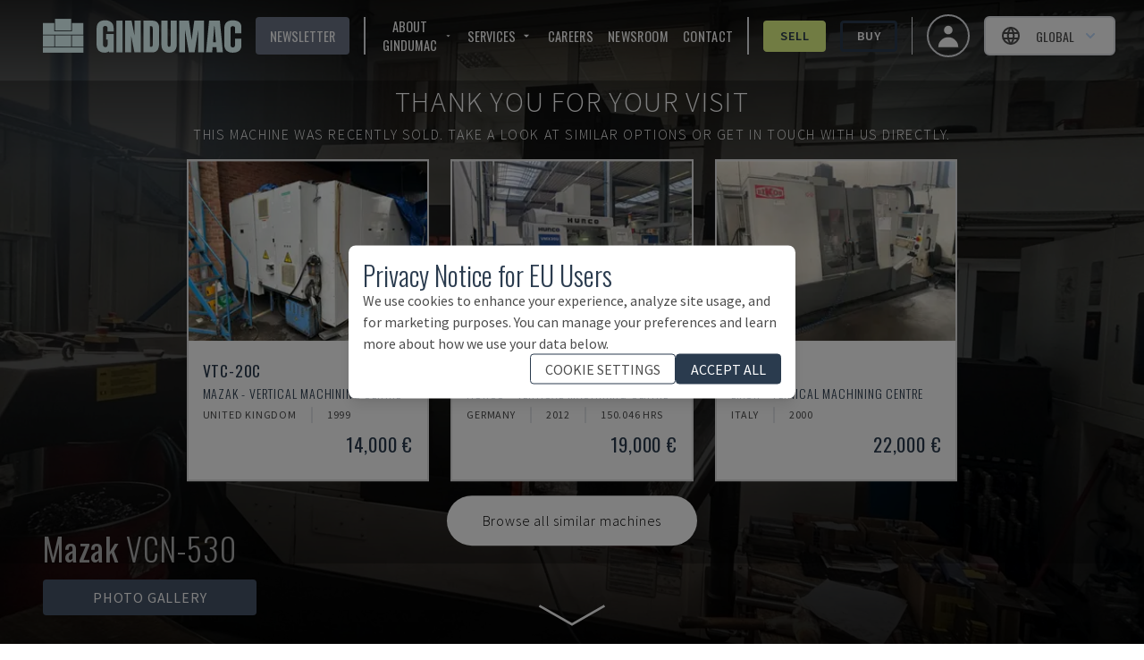

--- FILE ---
content_type: text/html; charset=utf-8
request_url: https://www.gindumac.com/product/mazak-vcn-530_SK-MIL-MAZ-2018-00002
body_size: 204380
content:
<!DOCTYPE html><html class="font-secondary" lang="en-US"><head><meta charSet="utf-8"/><meta name="viewport" content="width=device-width"/><title>Mazak VCN-530 Vertical Machining center</title><meta name="robots" content="index,follow"/><meta name="fragment" content="!"/><meta name="description" content="This Mazak VCN-530 Vertical Machining center was made in 2018 in United Kingdom and has 16786 production hours."/><meta name="keywords" content="buy, used machines, used machinery, industrial machines"/><meta name="copyright" content="GINDUMAC"/><meta name="author" content="GINDUMAC"/><meta name="subject" content="Global Industrial Machinery Cluster"/><meta name="distribution" content="Global"/><meta property="og:url" content="https://www.gindumac.com/product/mazak-vcn-530_SK-MIL-MAZ-2018-00002"/><link rel="alternate" hrefLang="cs-CZ" href="https://www.gindumac.cz/produkt/mazak-vcn-530_SK-MIL-MAZ-2018-00002"/><link rel="alternate" hrefLang="de-AT" href="https://www.gindumac.at/produkt/mazak-vcn-530_SK-MIL-MAZ-2018-00002"/><link rel="alternate" hrefLang="de-DE" href="https://www.gindumac.de/produkt/mazak-vcn-530_SK-MIL-MAZ-2018-00002"/><link rel="alternate" hrefLang="en-GB" href="https://www.gindumac.co.uk/product/mazak-vcn-530_SK-MIL-MAZ-2018-00002"/><link rel="alternate" hrefLang="en-IE" href="https://www.gindumac.ie/product/mazak-vcn-530_SK-MIL-MAZ-2018-00002"/><link rel="alternate" hrefLang="en-IN" href="https://www.gindumac.in/product/mazak-vcn-530_SK-MIL-MAZ-2018-00002"/><link rel="alternate" hrefLang="x-default" href="https://www.gindumac.com/product/mazak-vcn-530_SK-MIL-MAZ-2018-00002"/><link rel="alternate" hrefLang="es-ES" href="https://www.gindumac.es/producto/mazak-vcn-530_SK-MIL-MAZ-2018-00002"/><link rel="alternate" hrefLang="es-MX" href="https://www.gindumac.com.mx/producto/mazak-vcn-530_SK-MIL-MAZ-2018-00002"/><link rel="alternate" hrefLang="et-EE" href="https://www.gindumac.ee/toode/mazak-vcn-530_SK-MIL-MAZ-2018-00002"/><link rel="alternate" hrefLang="fi-FI" href="https://www.gindumac.fi/tuote/mazak-vcn-530_SK-MIL-MAZ-2018-00002"/><link rel="alternate" hrefLang="hr-HR" href="https://www.gindumac.hr/proizvod/mazak-vcn-530_SK-MIL-MAZ-2018-00002"/><link rel="alternate" hrefLang="hu-HU" href="https://www.gindumac.hu/termek/mazak-vcn-530_SK-MIL-MAZ-2018-00002"/><link rel="alternate" hrefLang="it-IT" href="https://www.gindumac.it/prodotto/mazak-vcn-530_SK-MIL-MAZ-2018-00002"/><link rel="alternate" hrefLang="lt-LT" href="https://www.gindumac.lt/produktas/mazak-vcn-530_SK-MIL-MAZ-2018-00002"/><link rel="alternate" hrefLang="lv-LV" href="https://www.gindumac.lv/produkts/mazak-vcn-530_SK-MIL-MAZ-2018-00002"/><link rel="alternate" hrefLang="nl-NL" href="https://www.gindumac.nl/product/mazak-vcn-530_SK-MIL-MAZ-2018-00002"/><link rel="alternate" hrefLang="pl-PL" href="https://www.gindumac.pl/produkt/mazak-vcn-530_SK-MIL-MAZ-2018-00002"/><link rel="alternate" hrefLang="pt-PT" href="https://www.gindumac.pt/produto/mazak-vcn-530_SK-MIL-MAZ-2018-00002"/><link rel="alternate" hrefLang="ru-RU" href="https://www.gindumac.ru/product/mazak-vcn-530_SK-MIL-MAZ-2018-00002"/><link rel="alternate" hrefLang="sv-SE" href="https://www.gindumac.se/produkt/mazak-vcn-530_SK-MIL-MAZ-2018-00002"/><link rel="alternate" hrefLang="tr-TR" href="https://www.gindumac.com.tr/urun/mazak-vcn-530_SK-MIL-MAZ-2018-00002"/><link rel="alternate" hrefLang="fr-FR" href="https://www.gindumac.fr/produit/mazak-vcn-530_SK-MIL-MAZ-2018-00002"/><link rel="alternate" hrefLang="uk-UA" href="https://www.gindumac.com.ua/product/mazak-vcn-530_SK-MIL-MAZ-2018-00002"/><link rel="canonical" hrefLang="en-US" href="https://www.gindumac.com/product/mazak-vcn-530_SK-MIL-MAZ-2018-00002"/><meta property="og:type" content="website"/><meta property="og:site_name" content="GINDUMAC"/><meta property="og:description" content="This Mazak VCN-530 Vertical Machining center was made in 2018 in United Kingdom and has 16786 production hours."/><meta property="og:title" content="Mazak VCN-530 Vertical Machining center"/><meta name="image" property="og:image" content="https://static.gindumac.com/products/ec31c47b-9911-499e-a16c-5163832b4cc2/images/thumbnail/ad1305be-c8be-48aa-a626-383970e47e29.png"/><meta name="twitter:site" content="@gindumac"/><meta name="twitter:creator" content="@gindumac"/><meta name="twitter:card" content="summary"/><meta name="twitter:title" content="Mazak VCN-530 Vertical Machining center"/><meta name="twitter:description" content="This Mazak VCN-530 Vertical Machining center was made in 2018 in United Kingdom and has 16786 production hours."/><meta name="twitter:image" content="https://static.gindumac.com/products/ec31c47b-9911-499e-a16c-5163832b4cc2/images/thumbnail/ad1305be-c8be-48aa-a626-383970e47e29.png"/><meta name="article:publisher" content="https://www.facebook.com/gindumac"/><meta name="article:author" content="https://www.facebook.com/gindumac"/><meta name="apple-mobile-web-app-title" content="GINDUMAC"/><meta name="application-name" content="GINDUMAC"/><link rel="apple-touch-icon" sizes="57x57" href="/favicons/apple-icon-57x57.png"/><link rel="apple-touch-icon" sizes="60x60" href="/favicons/apple-icon-60x60.png"/><link rel="apple-touch-icon" sizes="72x72" href="/favicons/apple-icon-72x72.png"/><link rel="apple-touch-icon" sizes="76x76" href="/favicons/apple-icon-76x76.png"/><link rel="apple-touch-icon" sizes="114x114" href="/favicons/apple-icon-114x114.png"/><link rel="apple-touch-icon" sizes="120x120" href="/favicons/apple-icon-120x120.png"/><link rel="apple-touch-icon" sizes="144x144" href="/favicons/apple-icon-144x144.png"/><link rel="apple-touch-icon" sizes="152x152" href="/favicons/apple-icon-152x152.png"/><link rel="apple-touch-icon" sizes="180x180" href="/favicons/apple-icon-180x180.png"/><link rel="icon" type="image/png" sizes="192x192" href="/favicons/android-icon-192x192.png"/><link rel="icon" type="image/png" sizes="32x32" href="/favicons/favicon-32x32.png"/><link rel="icon" type="image/png" sizes="96x96" href="/favicons/favicon-96x96.png"/><link rel="icon" type="image/png" sizes="16x16" href="/favicons/favicon-16x16.png"/><link rel="manifest" href="/favicons/manifest.json"/><meta name="msapplication-TileColor" content="#ffffff"/><meta name="msapplication-TileImage" content="/favicons/ms-icon-144x144.png"/><meta name="theme-color" content="#ffffff"/><link rel="preload" as="image" imageSrcSet="/_next/image?url=https%3A%2F%2Fstatic.gindumac.com%2Fproducts%2Fec31c47b-9911-499e-a16c-5163832b4cc2%2Fimages%2Fgallery%2Fad1305be-c8be-48aa-a626-383970e47e29.png&amp;w=640&amp;q=75&amp;dpl=dpl_Fjc6hmqQCvWPCUU4KfCR3JGzgciZ 640w, /_next/image?url=https%3A%2F%2Fstatic.gindumac.com%2Fproducts%2Fec31c47b-9911-499e-a16c-5163832b4cc2%2Fimages%2Fgallery%2Fad1305be-c8be-48aa-a626-383970e47e29.png&amp;w=750&amp;q=75&amp;dpl=dpl_Fjc6hmqQCvWPCUU4KfCR3JGzgciZ 750w, /_next/image?url=https%3A%2F%2Fstatic.gindumac.com%2Fproducts%2Fec31c47b-9911-499e-a16c-5163832b4cc2%2Fimages%2Fgallery%2Fad1305be-c8be-48aa-a626-383970e47e29.png&amp;w=828&amp;q=75&amp;dpl=dpl_Fjc6hmqQCvWPCUU4KfCR3JGzgciZ 828w, /_next/image?url=https%3A%2F%2Fstatic.gindumac.com%2Fproducts%2Fec31c47b-9911-499e-a16c-5163832b4cc2%2Fimages%2Fgallery%2Fad1305be-c8be-48aa-a626-383970e47e29.png&amp;w=1080&amp;q=75&amp;dpl=dpl_Fjc6hmqQCvWPCUU4KfCR3JGzgciZ 1080w, /_next/image?url=https%3A%2F%2Fstatic.gindumac.com%2Fproducts%2Fec31c47b-9911-499e-a16c-5163832b4cc2%2Fimages%2Fgallery%2Fad1305be-c8be-48aa-a626-383970e47e29.png&amp;w=1200&amp;q=75&amp;dpl=dpl_Fjc6hmqQCvWPCUU4KfCR3JGzgciZ 1200w, /_next/image?url=https%3A%2F%2Fstatic.gindumac.com%2Fproducts%2Fec31c47b-9911-499e-a16c-5163832b4cc2%2Fimages%2Fgallery%2Fad1305be-c8be-48aa-a626-383970e47e29.png&amp;w=1920&amp;q=75&amp;dpl=dpl_Fjc6hmqQCvWPCUU4KfCR3JGzgciZ 1920w, /_next/image?url=https%3A%2F%2Fstatic.gindumac.com%2Fproducts%2Fec31c47b-9911-499e-a16c-5163832b4cc2%2Fimages%2Fgallery%2Fad1305be-c8be-48aa-a626-383970e47e29.png&amp;w=2048&amp;q=75&amp;dpl=dpl_Fjc6hmqQCvWPCUU4KfCR3JGzgciZ 2048w, /_next/image?url=https%3A%2F%2Fstatic.gindumac.com%2Fproducts%2Fec31c47b-9911-499e-a16c-5163832b4cc2%2Fimages%2Fgallery%2Fad1305be-c8be-48aa-a626-383970e47e29.png&amp;w=3840&amp;q=75&amp;dpl=dpl_Fjc6hmqQCvWPCUU4KfCR3JGzgciZ 3840w" imageSizes="100vw" fetchpriority="high"/><meta name="next-head-count" content="71"/><link rel="preconnect" href="https://fonts.googleapis.com"/><link rel="stylesheet" data-href="https://fonts.googleapis.com/css?family=Oswald:wght@200,300,400,600,700|Source+Sans+Pro:wght@200,300,400,600,700,900&amp;subset=latin,latin-ext&amp;display=swap"/><link rel="preconnect" href="https://fonts.gstatic.com" crossorigin=""/><link data-next-font="size-adjust" rel="preconnect" href="/" crossorigin="anonymous"/><link rel="preload" href="/_next/static/css/31a829aa1906d9aa.css?dpl=dpl_Fjc6hmqQCvWPCUU4KfCR3JGzgciZ" as="style"/><link rel="stylesheet" href="/_next/static/css/31a829aa1906d9aa.css?dpl=dpl_Fjc6hmqQCvWPCUU4KfCR3JGzgciZ" data-n-g=""/><noscript data-n-css=""></noscript><script defer="" nomodule="" src="/_next/static/chunks/polyfills-42372ed130431b0a.js?dpl=dpl_Fjc6hmqQCvWPCUU4KfCR3JGzgciZ"></script><script src="/_next/static/chunks/webpack-75f02080b54a91aa.js?dpl=dpl_Fjc6hmqQCvWPCUU4KfCR3JGzgciZ" defer=""></script><script src="/_next/static/chunks/framework-5efc88741838ef49.js?dpl=dpl_Fjc6hmqQCvWPCUU4KfCR3JGzgciZ" defer=""></script><script src="/_next/static/chunks/main-b4b61bb5ad19d179.js?dpl=dpl_Fjc6hmqQCvWPCUU4KfCR3JGzgciZ" defer=""></script><script src="/_next/static/chunks/pages/_app-b2dc95e4252ff466.js?dpl=dpl_Fjc6hmqQCvWPCUU4KfCR3JGzgciZ" defer=""></script><script src="/_next/static/chunks/0c428ae2-dab489287babe710.js?dpl=dpl_Fjc6hmqQCvWPCUU4KfCR3JGzgciZ" defer=""></script><script src="/_next/static/chunks/78e521c3-14cf53fd393768ef.js?dpl=dpl_Fjc6hmqQCvWPCUU4KfCR3JGzgciZ" defer=""></script><script src="/_next/static/chunks/8754-c8da36e44b94367d.js?dpl=dpl_Fjc6hmqQCvWPCUU4KfCR3JGzgciZ" defer=""></script><script src="/_next/static/chunks/800-c9f00c6dd53e0e3a.js?dpl=dpl_Fjc6hmqQCvWPCUU4KfCR3JGzgciZ" defer=""></script><script src="/_next/static/chunks/8718-2b1af88a8514547e.js?dpl=dpl_Fjc6hmqQCvWPCUU4KfCR3JGzgciZ" defer=""></script><script src="/_next/static/chunks/4347-433d81351f261c13.js?dpl=dpl_Fjc6hmqQCvWPCUU4KfCR3JGzgciZ" defer=""></script><script src="/_next/static/chunks/pages/product/%5Bmachine_id%5D-72025799b4d90686.js?dpl=dpl_Fjc6hmqQCvWPCUU4KfCR3JGzgciZ" defer=""></script><script src="/_next/static/UESLXqfFAe-OvVNXYlOWV/_buildManifest.js?dpl=dpl_Fjc6hmqQCvWPCUU4KfCR3JGzgciZ" defer=""></script><script src="/_next/static/UESLXqfFAe-OvVNXYlOWV/_ssgManifest.js?dpl=dpl_Fjc6hmqQCvWPCUU4KfCR3JGzgciZ" defer=""></script><style id="__jsx-b279d6edb57870b3">label.jsx-b279d6edb57870b3{text:white}</style><link rel="stylesheet" href="https://fonts.googleapis.com/css?family=Oswald:wght@200,300,400,600,700|Source+Sans+Pro:wght@200,300,400,600,700,900&subset=latin,latin-ext&display=swap"/></head><body class="text-[#4d4d4d]"><div id="__next"><div class=""><header class="no-print top-0 z-30 w-full transition duration-200 !fixed bg-transparent"><nav class="z-10 flex h-20 w-full items-center justify-between px-4 md:px-8"><button class="xl:hidden" aria-label="Open mobile navbar"><svg stroke="currentColor" fill="currentColor" stroke-width="0" viewBox="0 0 24 24" class="h-10 w-10 text-white" height="1em" width="1em" xmlns="http://www.w3.org/2000/svg"><path fill="none" d="M0 0h24v24H0z"></path><path d="M3 18h18v-2H3v2zm0-5h18v-2H3v2zm0-7v2h18V6H3z"></path></svg></button><a href="/" class="mx-4 border-none outline-none ring-0 focus:border-transparent focus:outline-none focus:ring-0"><img src="/svg/logo/logo.svg" alt="Logo - GINDUMAC - Global Industry Machinery Cluster" title="Logo - GINDUMAC - Global Industry Machinery Cluster" class="h-10 brightness-[5]"/></a><div class="text-nav ml-auto mr-4 hidden space-x-4 divide-x-2 border-r pr-4 xl:flex !text-white"><button class="flex items-center rounded bg-brand-800 px-4 py-1 uppercase text-white transition duration-300 hover:bg-[#CCCCCC] hover:text-brand-500">Newsletter</button><div class="flex items-center space-x-4 pl-4"><div class="group relative inline-block"><button class="inline-flex items-center rounded "><span class="mr-1 uppercase">About GINDUMAC</span><svg stroke="currentColor" fill="currentColor" stroke-width="0" viewBox="0 0 24 24" class="h-4 w-4" height="1em" width="1em" xmlns="http://www.w3.org/2000/svg"><path fill="none" d="M0 0h24v24H0V0z"></path><path d="M7 10l5 5 5-5H7z"></path></svg></button><ul class="absolute hidden w-48 border bg-white pt-1 text-gray-700 group-hover:block"><li class=""><a class="whitespace-no-wrap block bg-white px-8 py-4 hover:bg-brand-500 hover:text-white" href="https://www.gindumac.com/who-we-are">Who we are</a></li><li class=""><a class="whitespace-no-wrap block bg-white px-8 py-4 hover:bg-brand-500 hover:text-white" href="https://www.gindumac.com/machine-categories">Machine Categories</a></li></ul></div><div class="group relative inline-block"><button class="inline-flex items-center rounded "><span class="mr-1 uppercase">Services</span><svg stroke="currentColor" fill="currentColor" stroke-width="0" viewBox="0 0 24 24" class="h-4 w-4" height="1em" width="1em" xmlns="http://www.w3.org/2000/svg"><path fill="none" d="M0 0h24v24H0V0z"></path><path d="M7 10l5 5 5-5H7z"></path></svg></button><ul class="absolute hidden w-48 border bg-white pt-1 text-gray-700 group-hover:block"><li class=""><a class="whitespace-no-wrap block bg-white px-8 py-4 hover:bg-brand-500 hover:text-white" href="https://www.gindumac.com/we-buy-your-project">We Buy Your Project</a></li><li class=""><a class="whitespace-no-wrap block bg-white px-8 py-4 hover:bg-brand-500 hover:text-white" href="https://www.gindumac.com/financing-options">Financing Options</a></li><li class=""><a class="whitespace-no-wrap block bg-white px-8 py-4 hover:bg-brand-500 hover:text-white" href="https://www.gindumac.com/logistic-services">Logistics Services</a></li><li class=""><a class="whitespace-no-wrap block bg-white px-8 py-4 hover:bg-brand-500 hover:text-white" href="https://www.gindumac.com/premium-inspection">Premium Inspection</a></li></ul></div><a href="https://www.gindumac.com/careers">Careers</a><a href="https://newsroom.gindumac.com/" target="_blank" rel="noreferrer">NEWSROOM</a><a href="#">Contact</a></div><div class="flex items-center space-x-4 pl-4"><a class="flex items-center justify-center rounded border-[3px] px-4 py-1 transition duration-300 font-primary border-secondary-500 bg-secondary-500 hover:bg-white text-brand-500 font-semibold" href="https://www.gindumac.com/selling-process">Sell</a><a class="flex items-center justify-center rounded border-[3px] px-4 py-1 transition duration-300 font-primary border-brand-500 hover:bg-brand-500 hover:text-white font-semibold" href="https://www.gindumac.com/products">Buy</a></div></div><div class="flex items-center space-x-4"><a class="flex h-12 w-12 items-center justify-center space-x-2 rounded-full border-2 px-4 py-2 text-sm font-medium hover:bg-opacity-30 focus:outline-none focus-visible:ring-2 focus-visible:ring-white focus-visible:ring-opacity-75" href="https://www.gindumac.com/my"><span class="text-xl"><svg xmlns="http://www.w3.org/2000/svg" viewBox="0 0 20 20" fill="currentColor" aria-hidden="true" class="h-8 w-8 text-white"><path fill-rule="evenodd" d="M10 9a3 3 0 100-6 3 3 0 000 6zm-7 9a7 7 0 1114 0H3z" clip-rule="evenodd"></path></svg></span></a><div class="flex items-center text-center lg:text-right"><div class="relative inline-block text-left" data-headlessui-state=""><div><button class="flex w-full items-center justify-center rounded-md border-2 px-2 py-1 text-sm font-medium hover:bg-opacity-30 focus:outline-none focus-visible:ring-2 focus-visible:ring-white focus-visible:ring-opacity-75 lg:space-x-2 lg:px-4 lg:py-2 bg-white" id="headlessui-menu-button-:R3bamm:" type="button" aria-haspopup="menu" aria-expanded="false" data-headlessui-state=""><svg stroke="currentColor" fill="none" stroke-width="2" viewBox="0 0 24 24" stroke-linecap="round" stroke-linejoin="round" class="mr-2 h-6 w-6" height="1em" width="1em" xmlns="http://www.w3.org/2000/svg"><path stroke="none" d="M0 0h24v24H0z" fill="none"></path><path d="M12 12m-9 0a9 9 0 1 0 18 0a9 9 0 1 0 -18 0"></path><path d="M3.6 9l16.8 0"></path><path d="M3.6 15l16.8 0"></path><path d="M11.5 3a17 17 0 0 0 0 18"></path><path d="M12.5 3a17 17 0 0 1 0 18"></path></svg><span class="hidden uppercase lg:block">Global</span><svg xmlns="http://www.w3.org/2000/svg" viewBox="0 0 20 20" fill="currentColor" aria-hidden="true" class="-mr-1 h-5 w-5 text-blue-200 hover:text-blue-100"><path fill-rule="evenodd" d="M5.293 7.293a1 1 0 011.414 0L10 10.586l3.293-3.293a1 1 0 111.414 1.414l-4 4a1 1 0 01-1.414 0l-4-4a1 1 0 010-1.414z" clip-rule="evenodd"></path></svg></button></div></div></div></div></nav></header><div class="flex"><div class="flex-1 tracking-wider"><main><div><section><div class="inner-shaddow-hero relative h-80 sm:h-screen"><div class="no-print"><img alt="Front view of Mazak VCN-530  machine" fetchpriority="high" decoding="async" data-nimg="fill" class="object-cover brightness-50" style="position:absolute;height:100%;width:100%;left:0;top:0;right:0;bottom:0;color:transparent" sizes="100vw" srcSet="/_next/image?url=https%3A%2F%2Fstatic.gindumac.com%2Fproducts%2Fec31c47b-9911-499e-a16c-5163832b4cc2%2Fimages%2Fgallery%2Fad1305be-c8be-48aa-a626-383970e47e29.png&amp;w=640&amp;q=75&amp;dpl=dpl_Fjc6hmqQCvWPCUU4KfCR3JGzgciZ 640w, /_next/image?url=https%3A%2F%2Fstatic.gindumac.com%2Fproducts%2Fec31c47b-9911-499e-a16c-5163832b4cc2%2Fimages%2Fgallery%2Fad1305be-c8be-48aa-a626-383970e47e29.png&amp;w=750&amp;q=75&amp;dpl=dpl_Fjc6hmqQCvWPCUU4KfCR3JGzgciZ 750w, /_next/image?url=https%3A%2F%2Fstatic.gindumac.com%2Fproducts%2Fec31c47b-9911-499e-a16c-5163832b4cc2%2Fimages%2Fgallery%2Fad1305be-c8be-48aa-a626-383970e47e29.png&amp;w=828&amp;q=75&amp;dpl=dpl_Fjc6hmqQCvWPCUU4KfCR3JGzgciZ 828w, /_next/image?url=https%3A%2F%2Fstatic.gindumac.com%2Fproducts%2Fec31c47b-9911-499e-a16c-5163832b4cc2%2Fimages%2Fgallery%2Fad1305be-c8be-48aa-a626-383970e47e29.png&amp;w=1080&amp;q=75&amp;dpl=dpl_Fjc6hmqQCvWPCUU4KfCR3JGzgciZ 1080w, /_next/image?url=https%3A%2F%2Fstatic.gindumac.com%2Fproducts%2Fec31c47b-9911-499e-a16c-5163832b4cc2%2Fimages%2Fgallery%2Fad1305be-c8be-48aa-a626-383970e47e29.png&amp;w=1200&amp;q=75&amp;dpl=dpl_Fjc6hmqQCvWPCUU4KfCR3JGzgciZ 1200w, /_next/image?url=https%3A%2F%2Fstatic.gindumac.com%2Fproducts%2Fec31c47b-9911-499e-a16c-5163832b4cc2%2Fimages%2Fgallery%2Fad1305be-c8be-48aa-a626-383970e47e29.png&amp;w=1920&amp;q=75&amp;dpl=dpl_Fjc6hmqQCvWPCUU4KfCR3JGzgciZ 1920w, /_next/image?url=https%3A%2F%2Fstatic.gindumac.com%2Fproducts%2Fec31c47b-9911-499e-a16c-5163832b4cc2%2Fimages%2Fgallery%2Fad1305be-c8be-48aa-a626-383970e47e29.png&amp;w=2048&amp;q=75&amp;dpl=dpl_Fjc6hmqQCvWPCUU4KfCR3JGzgciZ 2048w, /_next/image?url=https%3A%2F%2Fstatic.gindumac.com%2Fproducts%2Fec31c47b-9911-499e-a16c-5163832b4cc2%2Fimages%2Fgallery%2Fad1305be-c8be-48aa-a626-383970e47e29.png&amp;w=3840&amp;q=75&amp;dpl=dpl_Fjc6hmqQCvWPCUU4KfCR3JGzgciZ 3840w" src="/_next/image?url=https%3A%2F%2Fstatic.gindumac.com%2Fproducts%2Fec31c47b-9911-499e-a16c-5163832b4cc2%2Fimages%2Fgallery%2Fad1305be-c8be-48aa-a626-383970e47e29.png&amp;w=3840&amp;q=75&amp;dpl=dpl_Fjc6hmqQCvWPCUU4KfCR3JGzgciZ"/></div><div class="print-image"><img alt="Front view of Mazak VCN-530  machine" loading="lazy" decoding="async" data-nimg="fill" class="object-contain" style="position:absolute;height:100%;width:100%;left:0;top:0;right:0;bottom:0;color:transparent" sizes="(min-width: 460px) 100vw, calc(9.29vw + 399px)" srcSet="/_next/image?url=https%3A%2F%2Fstatic.gindumac.com%2Fproducts%2Fec31c47b-9911-499e-a16c-5163832b4cc2%2Fimages%2Fgallery%2Fad1305be-c8be-48aa-a626-383970e47e29.png&amp;w=640&amp;q=75&amp;dpl=dpl_Fjc6hmqQCvWPCUU4KfCR3JGzgciZ 640w, /_next/image?url=https%3A%2F%2Fstatic.gindumac.com%2Fproducts%2Fec31c47b-9911-499e-a16c-5163832b4cc2%2Fimages%2Fgallery%2Fad1305be-c8be-48aa-a626-383970e47e29.png&amp;w=750&amp;q=75&amp;dpl=dpl_Fjc6hmqQCvWPCUU4KfCR3JGzgciZ 750w, /_next/image?url=https%3A%2F%2Fstatic.gindumac.com%2Fproducts%2Fec31c47b-9911-499e-a16c-5163832b4cc2%2Fimages%2Fgallery%2Fad1305be-c8be-48aa-a626-383970e47e29.png&amp;w=828&amp;q=75&amp;dpl=dpl_Fjc6hmqQCvWPCUU4KfCR3JGzgciZ 828w, /_next/image?url=https%3A%2F%2Fstatic.gindumac.com%2Fproducts%2Fec31c47b-9911-499e-a16c-5163832b4cc2%2Fimages%2Fgallery%2Fad1305be-c8be-48aa-a626-383970e47e29.png&amp;w=1080&amp;q=75&amp;dpl=dpl_Fjc6hmqQCvWPCUU4KfCR3JGzgciZ 1080w, /_next/image?url=https%3A%2F%2Fstatic.gindumac.com%2Fproducts%2Fec31c47b-9911-499e-a16c-5163832b4cc2%2Fimages%2Fgallery%2Fad1305be-c8be-48aa-a626-383970e47e29.png&amp;w=1200&amp;q=75&amp;dpl=dpl_Fjc6hmqQCvWPCUU4KfCR3JGzgciZ 1200w, /_next/image?url=https%3A%2F%2Fstatic.gindumac.com%2Fproducts%2Fec31c47b-9911-499e-a16c-5163832b4cc2%2Fimages%2Fgallery%2Fad1305be-c8be-48aa-a626-383970e47e29.png&amp;w=1920&amp;q=75&amp;dpl=dpl_Fjc6hmqQCvWPCUU4KfCR3JGzgciZ 1920w, /_next/image?url=https%3A%2F%2Fstatic.gindumac.com%2Fproducts%2Fec31c47b-9911-499e-a16c-5163832b4cc2%2Fimages%2Fgallery%2Fad1305be-c8be-48aa-a626-383970e47e29.png&amp;w=2048&amp;q=75&amp;dpl=dpl_Fjc6hmqQCvWPCUU4KfCR3JGzgciZ 2048w, /_next/image?url=https%3A%2F%2Fstatic.gindumac.com%2Fproducts%2Fec31c47b-9911-499e-a16c-5163832b4cc2%2Fimages%2Fgallery%2Fad1305be-c8be-48aa-a626-383970e47e29.png&amp;w=3840&amp;q=75&amp;dpl=dpl_Fjc6hmqQCvWPCUU4KfCR3JGzgciZ 3840w" src="/_next/image?url=https%3A%2F%2Fstatic.gindumac.com%2Fproducts%2Fec31c47b-9911-499e-a16c-5163832b4cc2%2Fimages%2Fgallery%2Fad1305be-c8be-48aa-a626-383970e47e29.png&amp;w=3840&amp;q=75&amp;dpl=dpl_Fjc6hmqQCvWPCUU4KfCR3JGzgciZ"/></div><div class="absolute left-1/2 top-1/2 z-20 flex w-full -translate-x-1/2 -translate-y-1/2 flex-col items-center justify-center gap-4  bg-black bg-opacity-30 "><div class="w-full select-none text-center font-extrabold uppercase tracking-widest drop-shadow-2xl"><div class="mt-6 flex flex-col gap-2 px-6 text-center font-extralight  md:mt-0 md:gap-4"><p class="text-sm text-white md:text-[2rem]">Thank you for your visit</p><p class="text-sm text-white md:text-[1rem]">This machine was recently sold.<span class="hidden md:inline"> <!-- -->Take a look at similar options or get in touch with us directly.</span></p></div></div><div class="flex w-full flex-col items-center md:p-4 "><div class="hidden gap-6 md:grid md:grid-cols-3"></div><div class="mb-1 flex flex-row gap-4"><a href="/products?machine-types="><div class="mb-4 cursor-pointer rounded-full bg-white p-2 font-extralight text-black hover:bg-slate-600 hover:text-white md:mb-0 md:mt-4 md:px-10 md:py-4"><p class="hidden md:block">Browse all similar machines</p><p class="m-1 mx-2 block md:hidden">Browse similar machines</p></div></a></div></div></div><div class="no-print absolute bottom-8 left-12 z-10 flex flex-col"><p class="h1 hidden pb-4 font-extralight text-white sm:inline-block"><strong>Mazak</strong> <!-- -->VCN-530</p><div class="flex space-x-4"><div class="z-10 hidden cursor-pointer rounded bg-slate-600 px-14 py-2 text-center uppercase text-white lg:inline-block">Photo Gallery</div></div><div class="flex space-x-12"><svg stroke="currentColor" fill="currentColor" stroke-width="0" viewBox="0 0 512 512" class="h-8 w-8 cursor-pointer text-white lg:hidden" height="1em" width="1em" xmlns="http://www.w3.org/2000/svg"><path d="M512 144v288c0 26.5-21.5 48-48 48H48c-26.5 0-48-21.5-48-48V144c0-26.5 21.5-48 48-48h88l12.3-32.9c7-18.7 24.9-31.1 44.9-31.1h125.5c20 0 37.9 12.4 44.9 31.1L376 96h88c26.5 0 48 21.5 48 48zM376 288c0-66.2-53.8-120-120-120s-120 53.8-120 120 53.8 120 120 120 120-53.8 120-120zm-32 0c0 48.5-39.5 88-88 88s-88-39.5-88-88 39.5-88 88-88 88 39.5 88 88z"></path></svg></div></div><img src="/arrow-down2.svg" alt="An SVG of an eye" class="absolute bottom-0 left-1/2 z-20 hidden h-16 w-24 -translate-x-1/2 transform animate-pulse text-white md:block"/><div class="no-print absolute bottom-8 right-12 z-10 hidden font-bold uppercase !text-white md:inline-block"><div class="z-10 flex cursor-pointer rounded px-14 py-2 font-bold uppercase text-white bg-transparent text-7xl"></div></div></div></section></div><div class="mx-auto"><div class="no-print bg-white md:min-w-[30em] min-[1400px]:sticky min-[1400px]:top-20 min-[1400px]:float-right min-[1400px]:mr-40 min-[1400px]:w-1/3 min-[1400px]:border-2 min-[1400px]:shadow-xl"><div class="border-b-[1px] border-gray-300 px-2 text-brand-500 lg:px-0"><section class="mx-auto my-6 max-w-md space-y-4 px-4 text-center"><h1 class="space-y-2"><span class="h3 text-md">Mazak<!-- --> - <!-- -->VCN-530</span><span class="h3 block text-sm">SK-MIL-MAZ-2018-00002</span></h1></section><div class="mx-auto mb-2 max-w-md rounded bg-zinc-400 px-6 py-6 text-center uppercase text-white" data-testid="sold-banner">Sold</div></div><div class="my-8 mx-auto px-4 flex max-w-md flex-col space-y-4 font-secondary"><p class="text-center font-light uppercase text-brand-500">Do you have further questions? Contact us.</p><div class="flex flex-col items-center justify-between space-x-4 md:flex-row "><div class="relative h-44 w-44 rounded-full border-4 border-brand-500"><img alt="sales contact" loading="lazy" decoding="async" data-nimg="fill" class="rounded-full object-cover" style="position:absolute;height:100%;width:100%;left:0;top:0;right:0;bottom:0;color:transparent" sizes="168px" srcSet="/_next/image?url=https%3A%2F%2Fs3.eu-central-1.amazonaws.com%2Fgindumac%2Fstaff%2Fprofile_pictures%2Fborja-garcia.png&amp;w=16&amp;q=75&amp;dpl=dpl_Fjc6hmqQCvWPCUU4KfCR3JGzgciZ 16w, /_next/image?url=https%3A%2F%2Fs3.eu-central-1.amazonaws.com%2Fgindumac%2Fstaff%2Fprofile_pictures%2Fborja-garcia.png&amp;w=32&amp;q=75&amp;dpl=dpl_Fjc6hmqQCvWPCUU4KfCR3JGzgciZ 32w, /_next/image?url=https%3A%2F%2Fs3.eu-central-1.amazonaws.com%2Fgindumac%2Fstaff%2Fprofile_pictures%2Fborja-garcia.png&amp;w=48&amp;q=75&amp;dpl=dpl_Fjc6hmqQCvWPCUU4KfCR3JGzgciZ 48w, /_next/image?url=https%3A%2F%2Fs3.eu-central-1.amazonaws.com%2Fgindumac%2Fstaff%2Fprofile_pictures%2Fborja-garcia.png&amp;w=64&amp;q=75&amp;dpl=dpl_Fjc6hmqQCvWPCUU4KfCR3JGzgciZ 64w, /_next/image?url=https%3A%2F%2Fs3.eu-central-1.amazonaws.com%2Fgindumac%2Fstaff%2Fprofile_pictures%2Fborja-garcia.png&amp;w=96&amp;q=75&amp;dpl=dpl_Fjc6hmqQCvWPCUU4KfCR3JGzgciZ 96w, /_next/image?url=https%3A%2F%2Fs3.eu-central-1.amazonaws.com%2Fgindumac%2Fstaff%2Fprofile_pictures%2Fborja-garcia.png&amp;w=128&amp;q=75&amp;dpl=dpl_Fjc6hmqQCvWPCUU4KfCR3JGzgciZ 128w, /_next/image?url=https%3A%2F%2Fs3.eu-central-1.amazonaws.com%2Fgindumac%2Fstaff%2Fprofile_pictures%2Fborja-garcia.png&amp;w=256&amp;q=75&amp;dpl=dpl_Fjc6hmqQCvWPCUU4KfCR3JGzgciZ 256w, /_next/image?url=https%3A%2F%2Fs3.eu-central-1.amazonaws.com%2Fgindumac%2Fstaff%2Fprofile_pictures%2Fborja-garcia.png&amp;w=384&amp;q=75&amp;dpl=dpl_Fjc6hmqQCvWPCUU4KfCR3JGzgciZ 384w, /_next/image?url=https%3A%2F%2Fs3.eu-central-1.amazonaws.com%2Fgindumac%2Fstaff%2Fprofile_pictures%2Fborja-garcia.png&amp;w=640&amp;q=75&amp;dpl=dpl_Fjc6hmqQCvWPCUU4KfCR3JGzgciZ 640w, /_next/image?url=https%3A%2F%2Fs3.eu-central-1.amazonaws.com%2Fgindumac%2Fstaff%2Fprofile_pictures%2Fborja-garcia.png&amp;w=750&amp;q=75&amp;dpl=dpl_Fjc6hmqQCvWPCUU4KfCR3JGzgciZ 750w, /_next/image?url=https%3A%2F%2Fs3.eu-central-1.amazonaws.com%2Fgindumac%2Fstaff%2Fprofile_pictures%2Fborja-garcia.png&amp;w=828&amp;q=75&amp;dpl=dpl_Fjc6hmqQCvWPCUU4KfCR3JGzgciZ 828w, /_next/image?url=https%3A%2F%2Fs3.eu-central-1.amazonaws.com%2Fgindumac%2Fstaff%2Fprofile_pictures%2Fborja-garcia.png&amp;w=1080&amp;q=75&amp;dpl=dpl_Fjc6hmqQCvWPCUU4KfCR3JGzgciZ 1080w, /_next/image?url=https%3A%2F%2Fs3.eu-central-1.amazonaws.com%2Fgindumac%2Fstaff%2Fprofile_pictures%2Fborja-garcia.png&amp;w=1200&amp;q=75&amp;dpl=dpl_Fjc6hmqQCvWPCUU4KfCR3JGzgciZ 1200w, /_next/image?url=https%3A%2F%2Fs3.eu-central-1.amazonaws.com%2Fgindumac%2Fstaff%2Fprofile_pictures%2Fborja-garcia.png&amp;w=1920&amp;q=75&amp;dpl=dpl_Fjc6hmqQCvWPCUU4KfCR3JGzgciZ 1920w, /_next/image?url=https%3A%2F%2Fs3.eu-central-1.amazonaws.com%2Fgindumac%2Fstaff%2Fprofile_pictures%2Fborja-garcia.png&amp;w=2048&amp;q=75&amp;dpl=dpl_Fjc6hmqQCvWPCUU4KfCR3JGzgciZ 2048w, /_next/image?url=https%3A%2F%2Fs3.eu-central-1.amazonaws.com%2Fgindumac%2Fstaff%2Fprofile_pictures%2Fborja-garcia.png&amp;w=3840&amp;q=75&amp;dpl=dpl_Fjc6hmqQCvWPCUU4KfCR3JGzgciZ 3840w" src="/_next/image?url=https%3A%2F%2Fs3.eu-central-1.amazonaws.com%2Fgindumac%2Fstaff%2Fprofile_pictures%2Fborja-garcia.png&amp;w=3840&amp;q=75&amp;dpl=dpl_Fjc6hmqQCvWPCUU4KfCR3JGzgciZ"/></div><div class="space-y-4"><p class="contact-info text-center md:text-left"><span class="text-center text-lg font-bold uppercase text-brand-500">Borja Garcia</span></p><p class="flex items-center space-x-2 font-light text-brand-500"><svg stroke="currentColor" fill="currentColor" stroke-width="0" viewBox="0 0 512 512" class="rotate-90" height="1em" width="1em" xmlns="http://www.w3.org/2000/svg"><path d="M493.4 24.6l-104-24c-11.3-2.6-22.9 3.3-27.5 13.9l-48 112c-4.2 9.8-1.4 21.3 6.9 28l60.6 49.6c-36 76.7-98.9 140.5-177.2 177.2l-49.6-60.6c-6.8-8.3-18.2-11.1-28-6.9l-112 48C3.9 366.5-2 378.1.6 389.4l24 104C27.1 504.2 36.7 512 48 512c256.1 0 464-207.5 464-464 0-11.2-7.7-20.9-18.6-23.4z"></path></svg><span>+34 679 019 350</span></p><p class="flex items-center space-x-2 font-light text-brand-500"><svg stroke="currentColor" fill="currentColor" stroke-width="0" viewBox="0 0 512 512" height="1em" width="1em" xmlns="http://www.w3.org/2000/svg"><path d="M502.3 190.8c3.9-3.1 9.7-.2 9.7 4.7V400c0 26.5-21.5 48-48 48H48c-26.5 0-48-21.5-48-48V195.6c0-5 5.7-7.8 9.7-4.7 22.4 17.4 52.1 39.5 154.1 113.6 21.1 15.4 56.7 47.8 92.2 47.6 35.7.3 72-32.8 92.3-47.6 102-74.1 131.6-96.3 154-113.7zM256 320c23.2.4 56.6-29.2 73.4-41.4 132.7-96.3 142.8-104.7 173.4-128.7 5.8-4.5 9.2-11.5 9.2-18.9v-19c0-26.5-21.5-48-48-48H48C21.5 64 0 85.5 0 112v19c0 7.4 3.4 14.3 9.2 18.9 30.6 23.9 40.7 32.4 173.4 128.7 16.8 12.2 50.2 41.8 73.4 41.4z"></path></svg><span class="uppercase">b.garcia@gindumac.com</span></p></div></div><a class="whatsapp-text" href="https://wa.me/+34679019350" target="_blank" rel="noreferrer"><div class="flex w-full items-center justify-center  rounded-full bg-green-500 py-2 font-semibold uppercase text-white hover:bg-green-600" id="whatsapp-section px-2"><div class="mx-2 flex"><img id="whatsapp-icon" alt="whatsapp" loading="lazy" width="20" height="20" decoding="async" data-nimg="1" style="color:transparent" srcSet="/_next/image?url=https%3A%2F%2Fgindumac.s3.eu-central-1.amazonaws.com%2Fimages%2Femail-icons%2Fwhatsapp.png&amp;w=32&amp;q=75&amp;dpl=dpl_Fjc6hmqQCvWPCUU4KfCR3JGzgciZ 1x, /_next/image?url=https%3A%2F%2Fgindumac.s3.eu-central-1.amazonaws.com%2Fimages%2Femail-icons%2Fwhatsapp.png&amp;w=48&amp;q=75&amp;dpl=dpl_Fjc6hmqQCvWPCUU4KfCR3JGzgciZ 2x" src="/_next/image?url=https%3A%2F%2Fgindumac.s3.eu-central-1.amazonaws.com%2Fimages%2Femail-icons%2Fwhatsapp.png&amp;w=48&amp;q=75&amp;dpl=dpl_Fjc6hmqQCvWPCUU4KfCR3JGzgciZ"/></div><div class="mr-2">Click to chat on WhatsApp</div></div></a></div></div><div class="w-full child:min-[1400px]:mr-[44%] child:min-[1400px]:pl-40"><div class="no-print container w-full px-4 py-2 text-sm font-light"><ul class="flex max-w-[90vw] flex-wrap items-center space-x-1"><li class="inline-block text-muted-500 after:content-[&#x27;&gt;&#x27;]"><a href="https://www.gindumac.com/">GINDUMAC</a></li><li class="inline-block text-muted-500 after:content-[&#x27;&gt;&#x27;]"><a href="https://www.gindumac.com/products">Products</a></li><li class="inline-block text-muted-500 after:content-[&#x27;&gt;&#x27;]"><a href="https://www.gindumac.com/products/used-machine-tools">Machine Tools</a></li><li class="inline-block text-muted-500 ">Mazak VCN-530 Vertical Machining center</li></ul></div><div class="w-full space-y-4 bg-[#F7F7F7] px-4 py-12 text-sm font-light"><div class="xl:max-w-[50%]"><div class="flex cursor-pointer items-center space-x-2 hidden"><svg stroke="currentColor" fill="currentColor" stroke-width="0" viewBox="0 0 24 24" class="h-6 w-6" height="1em" width="1em" xmlns="http://www.w3.org/2000/svg"><path fill="none" d="M0 0h24v24H0z"></path><path d="M12 2C6.48 2 2 6.48 2 12s4.48 10 10 10 10-4.48 10-10S17.52 2 12 2zm-1 17.93c-3.95-.49-7-3.85-7-7.93 0-.62.08-1.21.21-1.79L9 15v1c0 1.1.9 2 2 2v1.93zm6.9-2.54c-.26-.81-1-1.39-1.9-1.39h-1v-3c0-.55-.45-1-1-1H8v-2h2c.55 0 1-.45 1-1V7h2c1.1 0 2-.9 2-2v-.41c2.93 1.19 5 4.06 5 7.41 0 2.08-.8 3.97-2.1 5.39z"></path></svg><span class="language-toggle">Show in original language</span></div><p class="text-lg font-light  text-muted-500">This Mazak VCN-530 Vertical Machining center was made in 2018 in United Kingdom and has 16786 production hours. It is equipped with a Mazak Smooth control unit and has 3 axis. The machine has a spindle speed of 12000 rpm, is in very good condition and well maintained.</p></div></div><div id="data-overview" class="pl-4 lg:pl-8"><p class="h2 py-6">Overview</p><ul class="columns-1 md:columns-2"><li class="pb-3 uppercase text-muted-500" data-testid="list-item-brand"><strong>brand<!-- -->: </strong>Mazak</li><li class="pb-3 uppercase text-muted-500" data-testid="list-item-year"><strong>year<!-- -->: </strong>2018</li><li class="pb-3 uppercase text-muted-500" data-testid="list-item-MODEL"><strong>MODEL<!-- -->: </strong>VCN-530</li><li class="pb-3 uppercase text-muted-500" data-testid="list-item-production hours"><strong>production hours<!-- -->: </strong>16786</li><li class="pb-3 uppercase text-muted-500" data-testid="list-item-application type"><strong>application type<!-- -->: </strong>Milling</li><li class="pb-3 uppercase text-muted-500" data-testid="list-item-Location"><strong>Location<!-- -->: </strong>Slovakia</li><li class="pb-3 uppercase text-muted-500" data-testid="list-item-machine type"><strong>machine type<!-- -->: </strong>Vertical Machining Centre</li><li class="pb-3 uppercase text-muted-500" data-testid="list-item-control unit brand"><strong>control unit brand<!-- -->: </strong>MAZATROL</li></ul></div><div class="mt-20 px-4" data-testid="technical-info"><h2 class="mb-4" data-testid="technical-info-title">Technical Information<!-- --> - <!-- -->Mazak<!-- --> <!-- -->VCN-530</h2><div class="title-technical-information"><p class="border-b-[1px] py-4 font-secondary text-xl uppercase text-brand-500">Control Unit</p><ul class="mb-12 mt-4 columns-1 md:columns-2"><li class="pb-3 uppercase text-muted-500" data-testid="list-item-Control Brand"><strong>Control Brand<!-- -->: </strong>MAZATROL</li><li class="pb-3 uppercase text-muted-500" data-testid="list-item-Control Model"><strong>Control Model<!-- -->: </strong>Smooth</li></ul></div><div class="title-technical-information"><p class="border-b-[1px] py-4 font-secondary text-xl uppercase text-brand-500">Dimensions</p><ul class="mb-12 mt-4 columns-1 md:columns-2"><li class="pb-3 uppercase text-muted-500" data-testid="list-item-Machine Weight"><strong>Machine Weight<!-- -->: </strong>6800 kg</li><li class="pb-3 uppercase text-muted-500" data-testid="list-item-Table Length"><strong>Table Length<!-- -->: </strong>1300 mm</li><li class="pb-3 uppercase text-muted-500" data-testid="list-item-Table Width"><strong>Table Width<!-- -->: </strong>550 mm</li></ul></div><div class="title-technical-information"><p class="border-b-[1px] py-4 font-secondary text-xl uppercase text-brand-500">Movement</p><ul class="mb-12 mt-4 columns-1 md:columns-2"><li class="pb-3 uppercase text-muted-500" data-testid="list-item-Number of Axes"><strong>Number of Axes<!-- -->: </strong>3</li><li class="pb-3 uppercase text-muted-500" data-testid="list-item-X-axis Travel"><strong>X-axis Travel<!-- -->: </strong>1050 mm</li><li class="pb-3 uppercase text-muted-500" data-testid="list-item-Y-axis Travel"><strong>Y-axis Travel<!-- -->: </strong>530 mm</li><li class="pb-3 uppercase text-muted-500" data-testid="list-item-Z-axis Travel"><strong>Z-axis Travel<!-- -->: </strong>510 mm</li></ul></div><div class="title-technical-information"><p class="border-b-[1px] py-4 font-secondary text-xl uppercase text-brand-500">Technical Specification</p><ul class="mb-12 mt-4 columns-1 md:columns-2"><li class="pb-3 uppercase text-muted-500" data-testid="list-item-Number of Tools"><strong>Number of Tools<!-- -->: </strong>30</li><li class="pb-3 uppercase text-muted-500" data-testid="list-item-Spindle Speed"><strong>Spindle Speed<!-- -->: </strong>12000 RPM</li></ul></div></div><div class="px-5"><div class="mb-4 border-b-[1px] py-5 font-secondary text-xl font-normal uppercase text-brand-500"></div><p class="h2 mb-4" data-testid="additional-info-title">Additional Information</p><div class="extra-info"><h3>Machine Benefits</h3>
<h4>Qualitative Machine Benefits</h4>
<ul>
  <li>Very good condition!</li>
</ul>
<h4>Technical Machine Benefits</h4>
<ul>
  <li>High-pressure cooling 15 bar</li>
  <li>Oil mist collector</li>
  <li>Renishaw probe preparation</li>
</ul>
</div></div><p class="mx-4 mb-16 italic text-gray-500">*There may be differences between the data shown and the actual values, this should be confirmed by the sales representative.</p><div class="no-print w-full bg-gray-light p-8"><div class="container min-[1400px]:max-w-[45%]"><div class=""><div class=""><div class=""><strong class="text-sm uppercase text-muted-500">Your account manager:</strong><p class="h3 pt-2 text-3xl font-light">Borja Garcia</p><div class=""><div class="py-6 font-light text-muted-500">Borja Garcia<!-- --> <!-- -->is one of our used machinery trading experts and will be your direct contact for any further questions on the machine. Feel free to contact him/her.</div><form id="account-manager_form"><p class="h4 mb-6 uppercase">get in contact</p><div class="mb-4"></div><div class="flex space-x-4 pb-4"><div class="w-1/2"><div class="flex flex-col items-end"><input type="text" class="form-input text-[0.7rem] md:text-[1rem] w-full" id="account-manager_company" placeholder="COMPANY NAME" name="account-manager_company"/><p class="text-sm text-red-500" data-testid="error-message-account-manager_company"></p></div></div><div class="w-1/2"><div class="flex flex-col items-end"><input type="email" class="form-input text-[0.7rem] md:text-[1rem] w-full" id="account-manager_email" placeholder="EMAIL" name="account-manager_email"/><p class="text-sm text-red-500" data-testid="error-message-account-manager_email"></p></div></div></div><div class="flex space-x-4 pb-4"><div class="w-1/2"><div class="flex flex-col items-end"><input type="text" class="form-input text-[0.7rem] md:text-[1rem] w-full" id="account-manager_first-name" placeholder="FIRST NAME" name="account-manager_first-name"/><p class="text-sm text-red-500" data-testid="error-message-account-manager_first-name"></p></div></div><div class="w-1/2"><div class="flex flex-col items-end"><input type="text" class="form-input text-[0.7rem] md:text-[1rem] w-full" id="account-manager_last-name" placeholder="LAST NAME" name="account-manager_last-name"/><p class="text-sm text-red-500" data-testid="error-message-account-manager_last-name"></p></div></div></div><div class="flex space-x-4 pb-4"><div class="w-1/2"><div class="flex flex-col items-end"><input type="text" class="form-input text-[0.7rem] md:text-[1rem] w-full" id="account-manager_city" placeholder="CITY" name="account-manager_city"/><p class="text-sm text-red-500" data-testid="error-message-account-manager_city"></p></div></div><div class="w-1/2"><div class=""><select id="account-manager_country" class="form-input h-max w-full text-[0.7rem] invalid:text-slate-300 md:text-[1rem] text-slate-500" name="account-manager_country"><option value="" disabled="" selected="">COUNTRY</option></select><div class="flex justify-end"><p class="text-sm text-red-500" data-testid="error-message-account-manager_country"></p></div></div></div></div><div class="flex space-x-4 pb-4"><div class="w-full"><div class="flex flex-col items-end"><input type="text" class="form-input text-[0.7rem] md:text-[1rem] w-full" id="account-manager_phone-number" placeholder="PHONE NUMBER" name="account-manager_phone-number"/><p class="text-sm text-red-500" data-testid="error-message-account-manager_phone-number"></p></div></div></div><div class="flex space-x-4 pb-4"><div class="w-full"><div class="flex flex-col items-end"><input type="text" class="form-input text-[0.7rem] md:text-[1rem] w-full" id="account-manager_subject" placeholder="SUBJECT" name="account-manager_subject"/><p class="text-sm text-red-500" data-testid="error-message-account-manager_subject"></p></div></div></div><div class="flex space-x-4 pb-4"><textarea class="form-input text-[0.7rem] md:text-[1rem] w-full h-22 xl:32" id="account-manager_message" placeholder="MESSAGE" name="account-manager_message"></textarea></div><div class="mb-4"><div class="input-field gd-input-field col l9 m9 s10"><div><input type="checkbox" id="account-manager_terms" name="account-manager_terms"/><label for="account-manager_terms"><span class="ml-2 text-sm text-muted-500">Please click here to accept our<!-- --> <a target="_blank" class="uppercase underline" href="https://www.gindumac.com/privacy">PRIVACY POLICY</a>, <a target="_blank" class="uppercase underline" href="https://www.gindumac.com/general-terms-and-conditions-of-sale">Terms and conditions of purchase</a> and <a target="_blank" class="uppercase underline" href="https://www.gindumac.com/general-terms-and-conditions-of-purchase">Terms and conditions of sale</a></span></label><p class="text-sm text-red-500" data-testid="error-message-account-manager_terms"></p></div></div></div><div class=""><div class="flex justify-end"><button class="rounded bg-brand-500 px-24 py-4 text-sm uppercase tracking-wider text-white" type="submit" data-testid="account-manager_form_submit">submit</button></div></div></form></div></div></div></div></div></div><div class="px-8"><p class="h2 my-8">Payment Terms</p><ul class="flex flex-col justify-between space-y-4 sm:flex-row sm:space-x-4 sm:space-y-0"><li class="flex flex-1 flex-col items-center justify-center border-[1px] px-4 py-4 text-center"><div class="inner-wrapper"><div class="icons icon-icons-06"><svg viewBox="0 0 16 16" class="icons icon-icons-06"><use xlink:href="#icon-icons-06"></use></svg></div><p class="h3 uppercase">Payment in advance</p></div></li><li class="flex flex-1 flex-col items-center justify-center border-[1px] px-4 py-4 text-center"><div class="inner-wrapper"><div class="icons icon-icons-32"></div><p class="h3 uppercase">Asset Financing</p></div></li></ul></div></div></div><div class="no-print mx-2 my-16 md:mx-8"><div class="pb-4 text-center"><h2 class="mb-4">Products related to <strong>Mazak<!-- --> <!-- -->VCN-530</strong></h2></div><div class="mx-auto grid max-w-7xl gap-4 md:grid-cols-2 lg:grid-cols-4" data-testid="related-products"></div></div></main><div class="fixed z-30 flex items-center bottom-4 left-4 hidden"><div><button class="z-50 flex items-center justify-center rounded-full border text-white shadow-lg bg-green-500  hover:bg-green-600"><div class="relative h-16 w-16 overflow-hidden rounded-full bg-gray-300 shadow-md"><img alt="Borja Garcia" loading="lazy" decoding="async" data-nimg="fill" class="rounded-full object-cover" style="position:absolute;height:100%;width:100%;left:0;top:0;right:0;bottom:0;color:transparent" sizes="64px" srcSet="/_next/image?url=https%3A%2F%2Fs3.eu-central-1.amazonaws.com%2Fgindumac%2Fstaff%2Fprofile_pictures%2Fborja-garcia.png&amp;w=16&amp;q=75&amp;dpl=dpl_Fjc6hmqQCvWPCUU4KfCR3JGzgciZ 16w, /_next/image?url=https%3A%2F%2Fs3.eu-central-1.amazonaws.com%2Fgindumac%2Fstaff%2Fprofile_pictures%2Fborja-garcia.png&amp;w=32&amp;q=75&amp;dpl=dpl_Fjc6hmqQCvWPCUU4KfCR3JGzgciZ 32w, /_next/image?url=https%3A%2F%2Fs3.eu-central-1.amazonaws.com%2Fgindumac%2Fstaff%2Fprofile_pictures%2Fborja-garcia.png&amp;w=48&amp;q=75&amp;dpl=dpl_Fjc6hmqQCvWPCUU4KfCR3JGzgciZ 48w, /_next/image?url=https%3A%2F%2Fs3.eu-central-1.amazonaws.com%2Fgindumac%2Fstaff%2Fprofile_pictures%2Fborja-garcia.png&amp;w=64&amp;q=75&amp;dpl=dpl_Fjc6hmqQCvWPCUU4KfCR3JGzgciZ 64w, /_next/image?url=https%3A%2F%2Fs3.eu-central-1.amazonaws.com%2Fgindumac%2Fstaff%2Fprofile_pictures%2Fborja-garcia.png&amp;w=96&amp;q=75&amp;dpl=dpl_Fjc6hmqQCvWPCUU4KfCR3JGzgciZ 96w, /_next/image?url=https%3A%2F%2Fs3.eu-central-1.amazonaws.com%2Fgindumac%2Fstaff%2Fprofile_pictures%2Fborja-garcia.png&amp;w=128&amp;q=75&amp;dpl=dpl_Fjc6hmqQCvWPCUU4KfCR3JGzgciZ 128w, /_next/image?url=https%3A%2F%2Fs3.eu-central-1.amazonaws.com%2Fgindumac%2Fstaff%2Fprofile_pictures%2Fborja-garcia.png&amp;w=256&amp;q=75&amp;dpl=dpl_Fjc6hmqQCvWPCUU4KfCR3JGzgciZ 256w, /_next/image?url=https%3A%2F%2Fs3.eu-central-1.amazonaws.com%2Fgindumac%2Fstaff%2Fprofile_pictures%2Fborja-garcia.png&amp;w=384&amp;q=75&amp;dpl=dpl_Fjc6hmqQCvWPCUU4KfCR3JGzgciZ 384w, /_next/image?url=https%3A%2F%2Fs3.eu-central-1.amazonaws.com%2Fgindumac%2Fstaff%2Fprofile_pictures%2Fborja-garcia.png&amp;w=640&amp;q=75&amp;dpl=dpl_Fjc6hmqQCvWPCUU4KfCR3JGzgciZ 640w, /_next/image?url=https%3A%2F%2Fs3.eu-central-1.amazonaws.com%2Fgindumac%2Fstaff%2Fprofile_pictures%2Fborja-garcia.png&amp;w=750&amp;q=75&amp;dpl=dpl_Fjc6hmqQCvWPCUU4KfCR3JGzgciZ 750w, /_next/image?url=https%3A%2F%2Fs3.eu-central-1.amazonaws.com%2Fgindumac%2Fstaff%2Fprofile_pictures%2Fborja-garcia.png&amp;w=828&amp;q=75&amp;dpl=dpl_Fjc6hmqQCvWPCUU4KfCR3JGzgciZ 828w, /_next/image?url=https%3A%2F%2Fs3.eu-central-1.amazonaws.com%2Fgindumac%2Fstaff%2Fprofile_pictures%2Fborja-garcia.png&amp;w=1080&amp;q=75&amp;dpl=dpl_Fjc6hmqQCvWPCUU4KfCR3JGzgciZ 1080w, /_next/image?url=https%3A%2F%2Fs3.eu-central-1.amazonaws.com%2Fgindumac%2Fstaff%2Fprofile_pictures%2Fborja-garcia.png&amp;w=1200&amp;q=75&amp;dpl=dpl_Fjc6hmqQCvWPCUU4KfCR3JGzgciZ 1200w, /_next/image?url=https%3A%2F%2Fs3.eu-central-1.amazonaws.com%2Fgindumac%2Fstaff%2Fprofile_pictures%2Fborja-garcia.png&amp;w=1920&amp;q=75&amp;dpl=dpl_Fjc6hmqQCvWPCUU4KfCR3JGzgciZ 1920w, /_next/image?url=https%3A%2F%2Fs3.eu-central-1.amazonaws.com%2Fgindumac%2Fstaff%2Fprofile_pictures%2Fborja-garcia.png&amp;w=2048&amp;q=75&amp;dpl=dpl_Fjc6hmqQCvWPCUU4KfCR3JGzgciZ 2048w, /_next/image?url=https%3A%2F%2Fs3.eu-central-1.amazonaws.com%2Fgindumac%2Fstaff%2Fprofile_pictures%2Fborja-garcia.png&amp;w=3840&amp;q=75&amp;dpl=dpl_Fjc6hmqQCvWPCUU4KfCR3JGzgciZ 3840w" src="/_next/image?url=https%3A%2F%2Fs3.eu-central-1.amazonaws.com%2Fgindumac%2Fstaff%2Fprofile_pictures%2Fborja-garcia.png&amp;w=3840&amp;q=75&amp;dpl=dpl_Fjc6hmqQCvWPCUU4KfCR3JGzgciZ"/></div></button></div></div><footer class="no-print"><section data-testid="newsletter-modal" class="jsx-b279d6edb57870b3"><div class="jsx-b279d6edb57870b3 flex w-full justify-center bg-[#263238]"><button data-testid="open-newsletter-modal" class="jsx-b279d6edb57870b3 my-16  rounded border-2 border-white px-4 py-4 uppercase tracking-widest text-white">SIGN UP FOR OUR NEWSLETTER!</button></div><div style="position:fixed;top:1px;left:1px;width:1px;height:0;padding:0;margin:-1px;overflow:hidden;clip:rect(0, 0, 0, 0);white-space:nowrap;border-width:0;display:none"></div></section><div class="flex cursor-pointer items-center justify-center bg-[#2b2b2b] p-5 hover:bg-[#3B3B3B]"><div class=" text-white">Back to top</div></div><div class="bg-white px-4 py-8 text-gray-700"><div class="flex w-full flex-col items-center justify-around space-y-4 md:flex-row md:space-y-0"><ul class="text-center md:text-left"><li>GINDUMAC GmbH</li><li>Trippstadter Strasse 110</li><li>67663 Kaiserslautern</li><li>Germany</li></ul><ul class="text-center uppercase md:text-left"><li><a href="https://www.gindumac.com/who-we-are">About GINDUMAC</a></li><li><a href="https://www.gindumac.com/careers">Careers</a></li><li><a target="_blank" href="https://newsroom.gindumac.com/" rel="noreferrer">NEWSROOM</a></li></ul><ul class="text-center uppercase md:text-left"><li><a href="https://www.gindumac.com/legal">LEGAL</a></li><li><a href="https://www.gindumac.com/general-terms-and-conditions-of-sale">Terms and conditions of sale</a></li><li><a href="https://www.gindumac.com/general-terms-and-conditions-of-purchase">Terms and conditions of purchase</a></li><li><a href="https://www.gindumac.com/privacy">PRIVACY</a></li><li><a href="https://www.gindumac.com/cookie-policy">Cookie policy</a></li></ul><ul class="text-center md:text-left"><li><a href="mailto:contact@gindumac.com">contact@gindumac.com</a></li><li><a href="tel:+4963134373820">+49 631 343738 20</a></li></ul></div><hr class="my-6"/><div class="flex w-full justify-around"><ul class="flex flex-row flex-wrap items-center space-x-4"><li class="w-full md:w-auto">FIND US ON:</li><li><a href="https://www.linkedin.com/company/gindumac-gmbh" target="_blank" rel="noreferrer" aria-label="Linkedin profile"><svg stroke="currentColor" fill="currentColor" stroke-width="0" version="1.1" viewBox="0 0 16 16" height="1em" width="1em" xmlns="http://www.w3.org/2000/svg"><path d="M14.5 0h-13c-0.825 0-1.5 0.675-1.5 1.5v13c0 0.825 0.675 1.5 1.5 1.5h13c0.825 0 1.5-0.675 1.5-1.5v-13c0-0.825-0.675-1.5-1.5-1.5zM6 13h-2v-7h2v7zM5 5c-0.553 0-1-0.447-1-1s0.447-1 1-1c0.553 0 1 0.447 1 1s-0.447 1-1 1zM13 13h-2v-4c0-0.553-0.447-1-1-1s-1 0.447-1 1v4h-2v-7h2v1.241c0.412-0.566 1.044-1.241 1.75-1.241 1.244 0 2.25 1.119 2.25 2.5v4.5z"></path></svg></a></li><li><a href="https://www.google.com/maps/place/GINDUMAC+GmbH/@49.4323562,7.7492869,17z/data=!3m2!4b1!5s0x479612ad5fa94551:0xa48b61c0f94b7943!4m6!3m5!1s0x479612ad5c0fe2b3:0xb7c60fb5e4aa40e7!8m2!3d49.4323528!4d7.7537716!16s%2Fg%2F11swc9wcbn?coh=164777&amp;entry=tt&amp;shorturl=1" target="_blank" rel="noreferrer" aria-label="Google Plus"><svg stroke="currentColor" fill="currentColor" stroke-width="0" version="1.1" viewBox="0 0 16 16" height="1em" width="1em" xmlns="http://www.w3.org/2000/svg"><path d="M8.159 6.856v2.744h4.537c-0.184 1.178-1.372 3.45-4.537 3.45-2.731 0-4.959-2.262-4.959-5.050s2.228-5.050 4.959-5.050c1.553 0 2.594 0.663 3.188 1.234l2.172-2.091c-1.394-1.306-3.2-2.094-5.359-2.094-4.422 0-8 3.578-8 8s3.578 8 8 8c4.616 0 7.681-3.247 7.681-7.816 0-0.525-0.056-0.925-0.125-1.325l-7.556-0.003z"></path></svg></a></li><li><a href="https://www.instagram.com/gindumac/" target="_blank" rel="noreferrer" aria-label="Xing profile"><svg stroke="currentColor" fill="currentColor" stroke-width="0" version="1.1" viewBox="0 0 16 16" height="1em" width="1em" xmlns="http://www.w3.org/2000/svg"><path d="M14.5 0h-13c-0.825 0-1.5 0.675-1.5 1.5v13c0 0.825 0.675 1.5 1.5 1.5h13c0.825 0 1.5-0.675 1.5-1.5v-13c0-0.825-0.675-1.5-1.5-1.5zM11 2.5c0-0.275 0.225-0.5 0.5-0.5h2c0.275 0 0.5 0.225 0.5 0.5v2c0 0.275-0.225 0.5-0.5 0.5h-2c-0.275 0-0.5-0.225-0.5-0.5v-2zM8 5c1.656 0 3 1.344 3 3s-1.344 3-3 3c-1.656 0-3-1.344-3-3s1.344-3 3-3zM14 13.5v0c0 0.275-0.225 0.5-0.5 0.5h-11c-0.275 0-0.5-0.225-0.5-0.5v0-6.5h1.1c-0.066 0.322-0.1 0.656-0.1 1 0 2.762 2.237 5 5 5s5-2.238 5-5c0-0.344-0.034-0.678-0.1-1h1.1v6.5z"></path></svg></a></li><li><a href="https://www.youtube.com/channel/UCMZfx7eN3p4q01FSTFFf3Lw" target="_blank" rel="noreferrer" aria-label="Xing profile"><svg stroke="currentColor" fill="currentColor" stroke-width="0" version="1.1" viewBox="0 0 16 16" height="1em" width="1em" xmlns="http://www.w3.org/2000/svg"><path d="M15.841 4.8c0 0-0.156-1.103-0.637-1.587-0.609-0.637-1.291-0.641-1.603-0.678-2.237-0.163-5.597-0.163-5.597-0.163h-0.006c0 0-3.359 0-5.597 0.163-0.313 0.038-0.994 0.041-1.603 0.678-0.481 0.484-0.634 1.587-0.634 1.587s-0.159 1.294-0.159 2.591v1.213c0 1.294 0.159 2.591 0.159 2.591s0.156 1.103 0.634 1.588c0.609 0.637 1.409 0.616 1.766 0.684 1.281 0.122 5.441 0.159 5.441 0.159s3.363-0.006 5.6-0.166c0.313-0.037 0.994-0.041 1.603-0.678 0.481-0.484 0.637-1.588 0.637-1.588s0.159-1.294 0.159-2.591v-1.213c-0.003-1.294-0.162-2.591-0.162-2.591zM6.347 10.075v-4.497l4.322 2.256-4.322 2.241z"></path></svg></a></li><li><a href="https://www.facebook.com/gindumac/" target="_blank" rel="noreferrer" aria-label="Facebook page"><svg stroke="currentColor" fill="currentColor" stroke-width="0" version="1.1" viewBox="0 0 16 16" height="1em" width="1em" xmlns="http://www.w3.org/2000/svg"><path d="M9.5 3h2.5v-3h-2.5c-1.93 0-3.5 1.57-3.5 3.5v1.5h-2v3h2v8h3v-8h2.5l0.5-3h-3v-1.5c0-0.271 0.229-0.5 0.5-0.5z"></path></svg></a></li><li><a href="https://twitter.com/gindumac" target="_blank" rel="noreferrer" aria-label="Twitter profile"><svg stroke="currentColor" fill="currentColor" stroke-width="0" version="1.1" viewBox="0 0 16 16" height="1em" width="1em" xmlns="http://www.w3.org/2000/svg"><path d="M16 3.538c-0.588 0.263-1.222 0.438-1.884 0.516 0.678-0.406 1.197-1.050 1.444-1.816-0.634 0.375-1.338 0.65-2.084 0.797-0.6-0.638-1.453-1.034-2.397-1.034-1.813 0-3.281 1.469-3.281 3.281 0 0.256 0.028 0.506 0.084 0.747-2.728-0.138-5.147-1.444-6.766-3.431-0.281 0.484-0.444 1.050-0.444 1.65 0 1.138 0.578 2.144 1.459 2.731-0.538-0.016-1.044-0.166-1.488-0.409 0 0.013 0 0.028 0 0.041 0 1.591 1.131 2.919 2.634 3.219-0.275 0.075-0.566 0.116-0.866 0.116-0.212 0-0.416-0.022-0.619-0.059 0.419 1.303 1.631 2.253 3.066 2.281-1.125 0.881-2.538 1.406-4.078 1.406-0.266 0-0.525-0.016-0.784-0.047 1.456 0.934 3.181 1.475 5.034 1.475 6.037 0 9.341-5.003 9.341-9.341 0-0.144-0.003-0.284-0.009-0.425 0.641-0.459 1.197-1.038 1.637-1.697z"></path></svg></a></li></ul><ul class="flex flex-col items-center space-x-4 md:flex-row"><li><span>MEMBER OF:</span></li><li><a href="http://www.vdwf.de" target="_blank" rel="noreferrer"><div class="h-12"><img src="/images/vdwf_logo_werkzeugmacher_rgb.jpg" alt="vdwf_logo_werkzeugmacher"/></div></a></li></ul></div></div></footer></div></div></div><div style="position:fixed;top:1px;left:1px;width:1px;height:0;padding:0;margin:-1px;overflow:hidden;clip:rect(0, 0, 0, 0);white-space:nowrap;border-width:0;display:none"></div></div><script id="__NEXT_DATA__" type="application/json">{"props":{"pageProps":{"dehydratedState":{"mutations":[],"queries":[{"state":{"data":{"id":"ec31c47b-9911-499e-a16c-5163832b4cc2","sku":"SK-MIL-MAZ-2018-00002","slug":"mazak-vcn-530_SK-MIL-MAZ-2018-00002","name":"Mazak VCN-530","model":"VCN-530","built_on":2018,"brand":{"id":"6337d672-5afd-4da4-9911-ddcad876754b","name":"Mazak"},"price":100000,"currency":"EUR","country":"SK","machine_categories":[{"id":"a0d9d006-465c-4044-9d24-ef0eb4470121","name":"Machine Tools"}],"machine_types":[{"id":"faf669da-90b9-497f-93f8-a6c17f6e3b44","name":"Vertical Machining Centre"}],"application_types":[{"id":"62c734b2-692a-4c5c-aeec-27357e28a846","name":"Milling"}],"thumbnail":{"id":"ad1305be-c8be-48aa-a626-383970e47e29","thumbnail_url":"https://static.gindumac.com/products/ec31c47b-9911-499e-a16c-5163832b4cc2/images/thumbnail/ad1305be-c8be-48aa-a626-383970e47e29.png","thumbnail_path":"","alt":"Front view of Mazak VCN-530  machine","title":"Mazak VCN-530  Front view"},"images":[{"id":"ad1305be-c8be-48aa-a626-383970e47e29","image_url":"https://static.gindumac.com/products/ec31c47b-9911-499e-a16c-5163832b4cc2/images/gallery/ad1305be-c8be-48aa-a626-383970e47e29.png","image_thumb_url":"https://static.gindumac.com/products/ec31c47b-9911-499e-a16c-5163832b4cc2/images/thumbnail/ad1305be-c8be-48aa-a626-383970e47e29.png","order_number":1,"alt":"Front view of Mazak VCN-530  machine","title":"Mazak VCN-530  Front view"},{"id":"b5868b60-8c55-4163-86ac-1b5da40a4c10","image_url":"https://static.gindumac.com/products/ec31c47b-9911-499e-a16c-5163832b4cc2/images/gallery/b5868b60-8c55-4163-86ac-1b5da40a4c10.png","image_thumb_url":"https://static.gindumac.com/products/ec31c47b-9911-499e-a16c-5163832b4cc2/images/thumbnail/b5868b60-8c55-4163-86ac-1b5da40a4c10.png","order_number":2,"alt":"Right side view of Mazak VCN-530  machine","title":"Mazak VCN-530  Right side view"},{"id":"2b2ea045-bf2d-46c6-9bea-9571b230bb58","image_url":"https://static.gindumac.com/products/ec31c47b-9911-499e-a16c-5163832b4cc2/images/gallery/2b2ea045-bf2d-46c6-9bea-9571b230bb58.png","image_thumb_url":"https://static.gindumac.com/products/ec31c47b-9911-499e-a16c-5163832b4cc2/images/thumbnail/2b2ea045-bf2d-46c6-9bea-9571b230bb58.png","order_number":3,"alt":"Right view of Mazak VCN-530  machine","title":"Mazak VCN-530  Right view"},{"id":"18675fb0-e433-4dab-8afc-d7ecff132757","image_url":"https://static.gindumac.com/products/ec31c47b-9911-499e-a16c-5163832b4cc2/images/gallery/18675fb0-e433-4dab-8afc-d7ecff132757.png","image_thumb_url":"https://static.gindumac.com/products/ec31c47b-9911-499e-a16c-5163832b4cc2/images/thumbnail/18675fb0-e433-4dab-8afc-d7ecff132757.png","order_number":4,"alt":"Back view of Mazak VCN-530  machine","title":"Mazak VCN-530  Back view"},{"id":"34415e9c-cd2c-455d-bbf8-4cf9f7bed4e0","image_url":"https://static.gindumac.com/products/ec31c47b-9911-499e-a16c-5163832b4cc2/images/gallery/34415e9c-cd2c-455d-bbf8-4cf9f7bed4e0.png","image_thumb_url":"https://static.gindumac.com/products/ec31c47b-9911-499e-a16c-5163832b4cc2/images/thumbnail/34415e9c-cd2c-455d-bbf8-4cf9f7bed4e0.png","order_number":5,"alt":"Working room of Mazak VCN-530  machine","title":"Mazak VCN-530  Working room"},{"id":"4223440b-05b2-4970-ab53-ccf7ef04dbb3","image_url":"https://static.gindumac.com/products/ec31c47b-9911-499e-a16c-5163832b4cc2/images/gallery/4223440b-05b2-4970-ab53-ccf7ef04dbb3.png","image_thumb_url":"https://static.gindumac.com/products/ec31c47b-9911-499e-a16c-5163832b4cc2/images/thumbnail/4223440b-05b2-4970-ab53-ccf7ef04dbb3.png","order_number":6,"alt":"Working room of Mazak VCN-530  machine","title":"Mazak VCN-530  Working room"},{"id":"6805e247-e5c4-4682-9d17-9250cda0cf76","image_url":"https://static.gindumac.com/products/ec31c47b-9911-499e-a16c-5163832b4cc2/images/gallery/6805e247-e5c4-4682-9d17-9250cda0cf76.png","image_thumb_url":"https://static.gindumac.com/products/ec31c47b-9911-499e-a16c-5163832b4cc2/images/thumbnail/6805e247-e5c4-4682-9d17-9250cda0cf76.png","order_number":7,"alt":"Detail of Mazak VCN-530  machine","title":"Mazak VCN-530  Detail"},{"id":"c45f6f94-ca5b-4b0f-8995-19b596bf5c64","image_url":"https://static.gindumac.com/products/ec31c47b-9911-499e-a16c-5163832b4cc2/images/gallery/c45f6f94-ca5b-4b0f-8995-19b596bf5c64.png","image_thumb_url":"https://static.gindumac.com/products/ec31c47b-9911-499e-a16c-5163832b4cc2/images/thumbnail/c45f6f94-ca5b-4b0f-8995-19b596bf5c64.png","order_number":8,"alt":"Detail of Mazak VCN-530  machine","title":"Mazak VCN-530  Detail"},{"id":"fd680ec7-9769-4a83-98b6-9f6ff89483ba","image_url":"https://static.gindumac.com/products/ec31c47b-9911-499e-a16c-5163832b4cc2/images/gallery/fd680ec7-9769-4a83-98b6-9f6ff89483ba.png","image_thumb_url":"https://static.gindumac.com/products/ec31c47b-9911-499e-a16c-5163832b4cc2/images/thumbnail/fd680ec7-9769-4a83-98b6-9f6ff89483ba.png","order_number":9,"alt":"Nameplate of Mazak VCN-530  machine","title":"Mazak VCN-530  Nameplate"}],"videos":[{"id":"ff7765b3-cb3f-42c2-9eb0-90c56fcc4e91","video_url":"https://youtu.be/ulMo30_aLAM"}],"documents":[],"description":"This Mazak VCN-530 Vertical Machining center was made in 2018 in United Kingdom and has 16786 production hours. It is equipped with a Mazak Smooth control unit and has 3 axis. The machine has a spindle speed of 12000 rpm, is in very good condition and well maintained.","description_en":"This Mazak VCN-530 Vertical Machining center was made in 2018 in United Kingdom and has 16786 production hours. It is equipped with a Mazak Smooth control unit and has 3 axis. The machine has a spindle speed of 12000 rpm, is in very good condition and well maintained.","seo_title":"Mazak VCN-530 Vertical Machining center","seo_description":"This Mazak VCN-530 Vertical Machining center was made in 2018 in United Kingdom and has 16786 production hours.","extra_info":"\u003ch3\u003eMachine Benefits\u003c/h3\u003e\n\u003ch4\u003eQualitative Machine Benefits\u003c/h4\u003e\n\u003cul\u003e\n  \u003cli\u003eVery good condition!\u003c/li\u003e\n\u003c/ul\u003e\n\u003ch4\u003eTechnical Machine Benefits\u003c/h4\u003e\n\u003cul\u003e\n  \u003cli\u003eHigh-pressure cooling 15 bar\u003c/li\u003e\n  \u003cli\u003eOil mist collector\u003c/li\u003e\n  \u003cli\u003eRenishaw probe preparation\u003c/li\u003e\n\u003c/ul\u003e\n","production_hours":16786,"availability":"on request","available_from":null,"product_status":{"name":"sold","status":7},"control_unit_brand":"MAZATROL","technical_information":[],"additional_equipment":[],"tech_specs":{"control-brand":{"group":"Control Unit","label":"Control Brand","value":"MAZATROL","display":"MAZATROL"},"control-model":{"group":"Control Unit","label":"Control Model","value":"Smooth","display":"Smooth"},"machine-weight":{"unit":"kg","group":"Dimensions","label":"Machine Weight","value":"6800","display":"6800 kg"},"number-of-axes":{"group":"Movement","label":"Number of Axes","value":"3","display":"3"},"number-of-tools":{"group":"Technical Specification","label":"Number of Tools","value":"30","display":"30"},"spindle-speed":{"unit":"RPM","group":"Technical Specification","label":"Spindle Speed","value":"12000","display":"12000 RPM"},"table-length":{"unit":"mm","group":"Dimensions","label":"Table Length","value":"1300","display":"1300 mm"},"table-width":{"unit":"mm","group":"Dimensions","label":"Table Width","value":"550","display":"550 mm"},"x-axis-travel":{"unit":"mm","group":"Movement","label":"X-axis Travel","value":"1050","display":"1050 mm"},"y-axis-travel":{"unit":"mm","group":"Movement","label":"Y-axis Travel","value":"530","display":"530 mm"},"z-axis-travel":{"unit":"mm","group":"Movement","label":"Z-axis Travel","value":"510","display":"510 mm"}}},"dataUpdateCount":1,"dataUpdatedAt":1769153452931,"error":null,"errorUpdateCount":0,"errorUpdatedAt":0,"fetchFailureCount":0,"fetchFailureReason":null,"fetchMeta":null,"isInvalidated":false,"status":"success","fetchStatus":"idle"},"queryKey":["product","SK-MIL-MAZ-2018-00002","en-US",null],"queryHash":"[\"product\",\"SK-MIL-MAZ-2018-00002\",\"en-US\",null]"},{"state":{"data":{"name":"Borja Garcia","email":"b.garcia@gindumac.com","profile_picture":"https://s3.eu-central-1.amazonaws.com/gindumac/staff/profile_pictures/borja-garcia.png","phone":"+34 679 019 350","linkedin":"https://www.linkedin.com/in/borja-garcia-lomba-4422bb102/","languages":"ENGLISH_LANGUAGE,ITALIAN_LANGUAGE,SPANISH_LANGUAGE","position":"Head of Account Management - EMEA","locales":["bg-BG","da-DK","en-GB","en-IE","en-NZ","et-EE","fi-FI","fr-FR","it-IT","lt-LT","lv-LV","nb-NO","nl-BE","nl-NL","pl-PL","sv-SE","uk-UA"]},"dataUpdateCount":1,"dataUpdatedAt":1769153452949,"error":null,"errorUpdateCount":0,"errorUpdatedAt":0,"fetchFailureCount":0,"fetchFailureReason":null,"fetchMeta":null,"isInvalidated":false,"status":"success","fetchStatus":"idle"},"queryKey":["account_manager","en-US",null],"queryHash":"[\"account_manager\",\"en-US\",null]"},{"state":{"data":[{"id":"71ded14a-b042-40fd-902f-ae39838c2df2","sku":"GB-MIL-MAZ-1999-00001","model":" VTC-20C","slug":"mazak-vtc-20c_GB-MIL-MAZ-1999-00001","year":1999,"brand":{"id":"6337d672-5afd-4da4-9911-ddcad876754b","name":"Mazak","slug":"mazak"},"price":{"CZK":340683,"EUR":14000,"GBP":12186,"HRK":105466,"HUF":5348081,"INR":1504627,"MXN":286876,"PLN":58796,"RUB":1260878,"SEK":148159,"TRY":712677,"USD":16329},"images":[{"id":"019be659-34ce-74cf-868b-0c685ee04a78","alt":{"cs-CZ":"Boční pohled na velkou průmyslovou chladicí jednotku, značka a model nejasné, s elektrickými přípojkami, výstražnými značkami a modrým plachtovým krytem.","de-DE":"Seitenansicht eines großen Industriekühlers, Marke und Modell unklar, mit elektrischen Anschlüssen, Warnschildern und blauer Abdeckplane.","en-US":"Side view of a large industrial chiller, brand and model unclear, showing electrical connections, warning signs, and blue tarp cover.","es-ES":"Vista lateral de una gran enfriadora industrial, marca y modelo poco claros, mostrando las conexiones eléctricas, las señales de advertencia y la cubierta de lona azul.","et-EE":"Suure tööstusliku jahutusseadme külgvaade, kaubamärk ja mudel ebaselge, millel on näha elektriühendused, hoiatusmärgid ja sinine tarpkate.","fi-FI":"Sivukuva suuresta teollisuusjäähdyttimestä, merkki ja malli epäselvä, jossa näkyy sähköliitännät, varoitusmerkit ja sininen pressupeite.","fr-FR":"Vue latérale d'un grand refroidisseur industriel, dont la marque et le modèle ne sont pas clairs, montrant les connexions électriques, les panneaux d'avertissement et la bâche bleue.","hr-HR":"Bočni pogled na veliki industrijski hladnjak, nejasne marke i model, s prikazom električnih priključaka, znakova upozorenja i plave cerade.","hu-HU":"Egy nagyméretű ipari hűtőberendezés oldalnézetből, márka és modell nem tisztázott, elektromos csatlakozók, figyelmeztető táblák és kék ponyvával fedett.","it-IT":"Vista laterale di un grande refrigeratore industriale, marca e modello non chiari, che mostra i collegamenti elettrici, i cartelli di avvertimento e il telo di copertura blu.","lt-LT":"Didelio pramoninio aušintuvo, kurio prekės ženklas ir modelis neaiškūs, šoninis vaizdas, kuriame matyti elektros jungtys, įspėjamieji ženklai ir mėlyna brezento danga.","lv-LV":"Skats no sāniem uz lielu rūpniecisku dzesēšanas iekārtu, zīmols un modelis neskaidrs, redzami elektriskie savienojumi, brīdinājuma zīmes un zils brezenta pārsegs.","nl-NL":"Zijaanzicht van een grote industriële koelmachine, merk en model onduidelijk, met elektrische aansluitingen, waarschuwingsborden en blauw zeil.","pl-PL":"Widok z boku dużego przemysłowego agregatu chłodniczego, marka i model niejasne, pokazujący połączenia elektryczne, znaki ostrzegawcze i niebieską plandekę.","pt-PT":"Vista lateral de um grande refrigerador industrial, de marca e modelo pouco claros, mostrando ligações eléctricas, sinais de aviso e cobertura de lona azul.","ru-RU":"Вид сбоку большого промышленного холодильника, марка и модель не уточняются, с указанием электрических соединений, предупреждающих знаков и синего брезентового покрытия.","sv-SE":"Sidovy av ett stort industriellt kylaggregat, märke och modell oklara, med elanslutningar, varningsskyltar och blå presenning.","tr-TR":"Markası ve modeli belli olmayan büyük bir endüstriyel soğutucunun elektrik bağlantılarını, uyarı işaretlerini ve mavi muşamba örtüyü gösteren yandan görünümü.","uk-UA":"Вид збоку великого промислового чиллера, марка і модель не визначені, показані електричні з'єднання, попереджувальні знаки і синій брезентовий чохол."},"url":"https://static.gindumac.com/products/71ded14a-b042-40fd-902f-ae39838c2df2/images/gallery/019be659-34ce-74cf-868b-0c685ee04a78.png","title":{"cs-CZ":"Průmyslové chladicí zařízení s elektrickými přípojkami a krycí plachtou","de-DE":"Industriekühler mit elektrischen Anschlüssen und Abdeckplane","en-US":"Industrial Chiller with Electrical Connections and Tarp Cover","es-ES":"Enfriadora industrial con conexiones eléctricas y cubierta de lona","et-EE":"Tööstuslik jahuti koos elektriühenduste ja tarp-kattega","fi-FI":"Teollinen jäähdytin, jossa on sähköliitännät ja pressun suojus","fr-FR":"Refroidisseur industriel avec connexions électriques et bâche de protection","hr-HR":"Industrijski hladnjak s električnim priključcima i ceradom","hu-HU":"Ipari hűtőszekrény elektromos csatlakozókkal és ponyvával","it-IT":"Refrigeratore industriale con connessioni elettriche e copertura con telone","lt-LT":"Pramoninis aušintuvas su elektros jungtimis ir brezentiniu dangčiu","lv-LV":"Rūpnieciskais dzesētājs ar elektrības pieslēgumiem un brezenta pārsegu","nl-NL":"Industriële koelmachine met elektrische aansluitingen en afdekzeil","pl-PL":"Przemysłowy agregat chłodniczy z przyłączami elektrycznymi i plandeką","pt-PT":"Refrigerador industrial com ligações eléctricas e cobertura de lona","ru-RU":"Промышленный чиллер с электрическими разъемами и брезентовым покрытием","sv-SE":"Industriellt kylaggregat med elanslutningar och presenning","tr-TR":"Elektrik Bağlantıları ve Muşamba Kapaklı Endüstriyel Soğutucu","uk-UA":"Промисловий чиллер з електричним підключенням і брезентовим покриттям"},"is_thumbnail":true,"thumbnail_url":"https://static.gindumac.com/products/71ded14a-b042-40fd-902f-ae39838c2df2/images/thumbnail/019be659-34ce-74cf-868b-0c685ee04a78.png","watermark_url":"https://static.gindumac.com/products/71ded14a-b042-40fd-902f-ae39838c2df2/images/watermark/019be659-34ce-74cf-868b-0c685ee04a78.png","order_position":1,"thumbnail_watermark_url":"https://static.gindumac.com/products/71ded14a-b042-40fd-902f-ae39838c2df2/images/thumbnail-watermark/019be659-34ce-74cf-868b-0c685ee04a78.png"},{"id":"019be659-2a34-71c0-8444-37c68b79a0b6","alt":{"cs-CZ":"Ovládací panel Mazak T plus CNC, pohled zepředu, s tlačítky, obrazovkou a indikátory napájení na pozadí cihlové zdi.","de-DE":"Mazak T plus CNC-Bedienfeld, Vorderansicht, mit Tasten, einem Bildschirm und Leistungsanzeigen vor einem Backsteinmauer-Hintergrund.","en-US":"Mazak T plus CNC control panel, front view, featuring buttons, a screen, and power indicators on a brick wall background.","es-ES":"Panel de control CNC Mazak T plus, vista frontal, con botones, una pantalla e indicadores de potencia sobre un fondo de pared de ladrillo.","et-EE":"Mazak T plus CNC juhtpaneel, esiplaan, millel on nupud, ekraan ja toiteindikaatorid telliskiviseina taustal.","fi-FI":"Mazak T plus CNC -ohjauspaneeli, etukuva, jossa on painikkeita, näyttö ja virran merkkivalot tiiliseinän taustalla.","fr-FR":"Panneau de commande CNC Mazak T plus, vue de face, comportant des boutons, un écran et des indicateurs d'alimentation sur fond de mur de briques.","hr-HR":"Upravljačka ploča Mazak T plus CNC stroja, prednji pogled, s gumbima, zaslonom i indikatorima napajanja na pozadini zida od opeke.","hu-HU":"Mazak T plus CNC vezérlőpanel, előlnézet, gombokkal, képernyővel és teljesítményjelzőkkel téglafal háttérben.","it-IT":"Pannello di controllo del CNC Mazak T plus, vista frontale, con pulsanti, schermo e indicatori di alimentazione su uno sfondo a muro.","lt-LT":"Mazak T plus CNC valdymo skydelis, vaizdas iš priekio, su mygtukais, ekranu ir maitinimo indikatoriais plytų sienos fone.","lv-LV":"Mazak T plus CNC vadības panelis, skats no priekšpuses, ar pogām, ekrānu un jaudas indikatoriem uz ķieģeļu sienas fona.","nl-NL":"Mazak T plus CNC bedieningspaneel, vooraanzicht, met knoppen, een scherm en stroomindicatoren op een bakstenen muurachtergrond.","pl-PL":"Panel sterowania CNC Mazak T plus, widok z przodu, z przyciskami, ekranem i wskaźnikami zasilania na tle ceglanej ściany.","pt-PT":"Painel de controlo CNC Mazak T plus, vista frontal, com botões, um ecrã e indicadores de energia sobre um fundo de parede de tijolo.","ru-RU":"Панель управления ЧПУ Mazak T plus, вид спереди, с кнопками, экраном и индикаторами питания на фоне кирпичной стены.","sv-SE":"Mazak T plus CNC-kontrollpanel, framifrån, med knappar, skärm och strömindikatorer mot en bakgrund av tegelvägg.","tr-TR":"Mazak T plus CNC kontrol paneli, önden görünüm, tuğla duvar arka plan üzerinde düğmeler, bir ekran ve güç göstergeleri.","uk-UA":"Панель керування ЧПК Mazak T plus, вигляд спереду, з кнопками, екраном та індикаторами живлення на фоні цегляної стіни."},"url":"https://static.gindumac.com/products/71ded14a-b042-40fd-902f-ae39838c2df2/images/gallery/019be659-2a34-71c0-8444-37c68b79a0b6.png","title":{"cs-CZ":"Řídicí panel Mazak T Plus CNC na pozadí cihlové zdi","de-DE":"Mazak T Plus CNC-Bedienfeld auf Backsteinmauer-Hintergrund","en-US":"Mazak T Plus CNC Control Panel on Brick Wall Background","es-ES":"Panel de control CNC Mazak T Plus sobre fondo de pared de ladrillo","et-EE":"Mazak T Plus CNC juhtpaneel telliskiviseina taustal","fi-FI":"Mazak T Plus CNC-ohjauspaneeli tiiliseinän taustalla","fr-FR":"Panneau de commande CNC Mazak T Plus sur fond de mur de briques","hr-HR":"Mazak T Plus CNC upravljačka ploča na pozadini zida od opeke","hu-HU":"Mazak T Plus CNC vezérlőpanel téglafal háttéren","it-IT":"Pannello di controllo CNC Mazak T Plus su sfondo di muro di mattoni","lt-LT":"Mazak T Plus CNC valdymo skydas plytų sienos fone","lv-LV":"Mazak T Plus CNC vadības panelis uz ķieģeļu sienas fona","nl-NL":"Mazak T Plus CNC Besturingspaneel op bakstenen muur achtergrond","pl-PL":"Panel sterowania CNC Mazak T Plus na tle ceglanej ściany","pt-PT":"Painel de controlo CNC Mazak T Plus sobre fundo de parede de tijolo","ru-RU":"Панель управления ЧПУ Mazak T Plus на фоне кирпичной стены","sv-SE":"Mazak T Plus CNC-kontrollpanel mot bakgrund av tegelvägg","tr-TR":"Tuğla Duvar Arka Planı Üzerinde Mazak T Plus CNC Kontrol Paneli","uk-UA":"ЧПК Mazak T Plus на фоні цегляної стіни"},"is_thumbnail":false,"thumbnail_url":"https://static.gindumac.com/products/71ded14a-b042-40fd-902f-ae39838c2df2/images/thumbnail/019be659-2a34-71c0-8444-37c68b79a0b6.png","watermark_url":"https://static.gindumac.com/products/71ded14a-b042-40fd-902f-ae39838c2df2/images/watermark/019be659-2a34-71c0-8444-37c68b79a0b6.png","order_position":2,"thumbnail_watermark_url":"https://static.gindumac.com/products/71ded14a-b042-40fd-902f-ae39838c2df2/images/thumbnail-watermark/019be659-2a34-71c0-8444-37c68b79a0b6.png"},{"id":"019be659-28a3-7b1a-ae03-2d6e8ac2a4c9","alt":{"cs-CZ":"Pohled zepředu na CNC stroj s dřevěnými prkny na mřížkovaném stole, s nástroji a ovládacími prvky na boku.","de-DE":"Frontansicht einer CNC-Maschine mit Holzbrettern auf einem Rastertisch, mit Werkzeugen und Bedienelementen an der Seite.","en-US":"CNC machine front view with wooden planks on a grid table, showcasing tools and controls on the side.","es-ES":"Vista frontal de máquina CNC con tablones de madera sobre una mesa de rejilla, mostrando herramientas y controles en el lateral.","et-EE":"CNC-pingi esivaade puidust plankudega võrega laual, küljel tööriistad ja juhtimisseadmed.","fi-FI":"CNC-koneen etunäkymä, jossa on puulankkuja ristikkopöydällä, työkalut ja hallintalaitteet sivulla.","fr-FR":"Machine CNC vue de face avec des planches de bois sur une table quadrillée, présentant les outils et les commandes sur le côté.","hr-HR":"Prednji pogled na CNC stroj s drvenim daskama na rešetkastom stolu, s alatima i kontrolama sa strane.","hu-HU":"CNC-gép elölnézetben, fadeszkákkal egy rácsos asztalon, szerszámok és kezelőszervek az oldalán.","it-IT":"Vista frontale della macchina CNC con tavole di legno su un tavolo a griglia, con strumenti e comandi a lato.","lt-LT":"CNC staklių vaizdas iš priekio su medinėmis lentomis ant tinklelio stalo, šone matomi įrankiai ir valdikliai.","lv-LV":"CNC mašīnas priekšējais skats ar koka dēļiem uz režģa galda, ar sānos redzamajiem instrumentiem un vadības ierīcēm.","nl-NL":"Vooraanzicht CNC machine met houten planken op een roostertafel, met aan de zijkant gereedschap en bedieningselementen.","pl-PL":"Widok z przodu maszyny CNC z drewnianymi deskami na stole siatkowym, z narzędziami i elementami sterującymi z boku.","pt-PT":"Vista frontal de uma máquina CNC com pranchas de madeira numa mesa de grelha, mostrando ferramentas e controlos na lateral.","ru-RU":"Вид спереди на станок с ЧПУ с деревянными планками на столе с решеткой, сбоку видны инструменты и элементы управления.","sv-SE":"CNC-maskin framifrån med träplankor på ett rasterbord, med verktyg och reglage på sidan.","tr-TR":"CNC makinesinin önden görünümü, ızgaralı bir masa üzerinde ahşap plakalar, yan tarafta aletler ve kontroller sergileniyor.","uk-UA":"Вид спереду верстата з ЧПУ з дерев'яними дошками на сітчастому столі, збоку демонструються інструменти та елементи керування."},"url":"https://static.gindumac.com/products/71ded14a-b042-40fd-902f-ae39838c2df2/images/gallery/019be659-28a3-7b1a-ae03-2d6e8ac2a4c9.png","title":{"cs-CZ":"CNC stroj s dřevěnými deskami a ovládacími prvky nástrojů","de-DE":"CNC-Maschine mit Holzbrettern und Werkzeugsteuerungen","en-US":"CNC Machine with Wooden Planks and Tool Controls","es-ES":"Máquina CNC con tablones de madera y controles de herramientas","et-EE":"CNC masin koos puidust plankude ja tööriistade juhtimisseadmetega","fi-FI":"CNC-kone, jossa on puulautoja ja työkalun ohjaimet","fr-FR":"Machine CNC avec planches en bois et commandes d'outils","hr-HR":"CNC stroj s drvenim daskama i kontrolama alata","hu-HU":"CNC gép fadeszkákkal és szerszámvezérléssel","it-IT":"Macchina CNC con tavole di legno e controlli utensile","lt-LT":"CNC staklės su medinėmis lentomis ir įrankių valdikliais","lv-LV":"CNC mašīna ar koka dēļiem un instrumentu vadības ierīcēm","nl-NL":"CNC machine met houten planken en gereedschapsbediening","pl-PL":"Maszyna CNC z drewnianymi deskami i sterowaniem narzędziami","pt-PT":"Máquina CNC com pranchas de madeira e controlos de ferramentas","ru-RU":"Станок с ЧПУ с деревянными досками и инструментами","sv-SE":"CNC-maskin med träplankor och verktygsstyrning","tr-TR":"Ahşap Plakalı ve Takım Kontrollü CNC Makinesi","uk-UA":"Верстат з ЧПУ з дерев'яними дошками та управлінням інструментом"},"is_thumbnail":false,"thumbnail_url":"https://static.gindumac.com/products/71ded14a-b042-40fd-902f-ae39838c2df2/images/thumbnail/019be659-28a3-7b1a-ae03-2d6e8ac2a4c9.png","watermark_url":"https://static.gindumac.com/products/71ded14a-b042-40fd-902f-ae39838c2df2/images/watermark/019be659-28a3-7b1a-ae03-2d6e8ac2a4c9.png","order_position":3,"thumbnail_watermark_url":"https://static.gindumac.com/products/71ded14a-b042-40fd-902f-ae39838c2df2/images/thumbnail-watermark/019be659-28a3-7b1a-ae03-2d6e8ac2a4c9.png"},{"id":"019be659-34b7-7122-b493-40f2aa05214b","alt":{"cs-CZ":"Štítek modelu stroje Yamazaki VTC-20C s podrobnostmi včetně hmotnosti (7320 kg), roku výroby (1999) a informací o výrobci.","de-DE":"Etikett des Maschinenmodells Yamazaki VTC-20C mit Angaben zu Gewicht (7320 kg), Baujahr (1999) und Herstellerangaben.","en-US":"Yamazaki VTC-20C machinery model label with details including weight (7320 Kg), year (1999), and manufacturer information.","es-ES":"Etiqueta del modelo de maquinaria Yamazaki VTC-20C con detalles que incluyen el peso (7320 Kg), el año (1999) e información del fabricante.","et-EE":"Yamazaki VTC-20C masina mudeli etikett koos üksikasjadega, sealhulgas kaal (7320 kg), aasta (1999) ja tootja andmed.","fi-FI":"Yamazaki VTC-20C -konemallin etiketti, jossa on yksityiskohtaiset tiedot, kuten paino (7320 kg), vuosi (1999) ja valmistajan tiedot.","fr-FR":"Étiquette du modèle de machine Yamazaki VTC-20C avec des détails tels que le poids (7320 kg), l'année (1999) et des informations sur le fabricant.","hr-HR":"Naljepnica modela stroja Yamazaki VTC-20C s detaljima, uključujući težinu (7320 kg), godinu (1999.) i podatke o proizvođaču.","hu-HU":"Yamazaki VTC-20C gépmodell címkéje, amely tartalmazza a súlyt (7320 kg), az évet (1999) és a gyártó adatait.","it-IT":"Etichetta del modello di macchina Yamazaki VTC-20C con dettagli che includono il peso (7320 kg), l'anno (1999) e le informazioni sul produttore.","lt-LT":"Yamazaki VTC-20C mašinos modelio etiketė su išsamia informacija, įskaitant svorį (7320 kg), metus (1999 m.) ir gamintojo informaciją.","lv-LV":"Yamazaki VTC-20C mašīnas modeļa etiķete ar sīkāku informāciju, tostarp svaru (7320 kg), gadu (1999) un ražotāja informāciju.","nl-NL":"Yamazaki VTC-20C modellabel met details zoals gewicht (7320 kg), jaar (1999) en informatie over de fabrikant.","pl-PL":"Etykieta modelu maszyny Yamazaki VTC-20C ze szczegółami, w tym masą (7320 kg), rokiem (1999) i informacjami o producencie.","pt-PT":"Etiqueta do modelo da máquina Yamazaki VTC-20C com detalhes, incluindo peso (7320 kg), ano (1999) e informações do fabricante.","ru-RU":"Этикетка модели машины Yamazaki VTC-20C с подробной информацией о весе (7320 кг), годе выпуска (1999) и производителе.","sv-SE":"Yamazaki VTC-20C maskinmodell etikett med detaljer inklusive vikt (7320 kg), år (1999) och tillverkarinformation.","tr-TR":"Ağırlık (7320 Kg), yıl (1999) ve üretici bilgileri dahil olmak üzere ayrıntıları içeren Yamazaki VTC-20C makine modeli etiketi.","uk-UA":"Етикетка моделі машини Yamazaki VTC-20C з деталями, включаючи вагу (7320 кг), рік випуску (1999) та інформацію про виробника."},"url":"https://static.gindumac.com/products/71ded14a-b042-40fd-902f-ae39838c2df2/images/gallery/019be659-34b7-7122-b493-40f2aa05214b.png","title":{"cs-CZ":"Yamazaki VTC-20C Machinery Model Label - 1999, 7320 Kg","de-DE":"Yamazaki VTC-20C Maschinenmodell Etikett - 1999, 7320 Kg","en-US":"Yamazaki VTC-20C Machinery Model Label - 1999, 7320 Kg","es-ES":"Etiqueta de modelo de máquina Yamazaki VTC-20C - 1999, 7320 Kg","et-EE":"Yamazaki VTC-20C masinate mudelimärgis - 1999, 7320 kg","fi-FI":"Yamazaki VTC-20C koneen mallin etiketti - 1999, 7320 Kg","fr-FR":"Yamazaki VTC-20C Machinery Model Label - 1999, 7320 Kg","hr-HR":"Oznaka modela stroja Yamazaki VTC-20C - 1999, 7320 kg","hu-HU":"Yamazaki VTC-20C gépmodell címke - 1999, 7320 kg","it-IT":"Etichetta del modello di macchina Yamazaki VTC-20C - 1999, 7320 Kg","lt-LT":"\"Yamazaki VTC-20C\" mašinos modelio etiketė - 1999 m., 7320 kg","lv-LV":"Yamazaki VTC-20C mašīnu modeļa etiķete - 1999, 7320 kg","nl-NL":"Yamazaki VTC-20C machinemodel Label - 1999, 7320 Kg","pl-PL":"Etykieta modelu maszyny Yamazaki VTC-20C - 1999, 7320 kg","pt-PT":"Etiqueta de modelo de maquinaria Yamazaki VTC-20C - 1999, 7320 Kg","ru-RU":"Этикетка модели машины Yamazaki VTC-20C - 1999, 7320 кг","sv-SE":"Yamazaki VTC-20C Etikett för maskinmodell - 1999, 7320 kg","tr-TR":"Yamazaki VTC-20C Makine Model Etiketi - 1999, 7320 Kg","uk-UA":"Етикетка моделі машини Yamazaki VTC-20C - 1999, 7320 кг"},"is_thumbnail":false,"thumbnail_url":"https://static.gindumac.com/products/71ded14a-b042-40fd-902f-ae39838c2df2/images/thumbnail/019be659-34b7-7122-b493-40f2aa05214b.png","watermark_url":"https://static.gindumac.com/products/71ded14a-b042-40fd-902f-ae39838c2df2/images/watermark/019be659-34b7-7122-b493-40f2aa05214b.png","order_position":4,"thumbnail_watermark_url":"https://static.gindumac.com/products/71ded14a-b042-40fd-902f-ae39838c2df2/images/thumbnail-watermark/019be659-34b7-7122-b493-40f2aa05214b.png"}],"is_available":true,"videos":[{"id":"eda1ebbf-3260-4b69-8b2d-10152e5e1f74","youtube_url":"https://www.youtube.com/watch?v=4e59ma96oe4"}],"category":{"id":"a0d9d006-465c-4044-9d24-ef0eb4470121","name":"Machine Tools","slug":"machine-tools"},"location":{"country":"GB"},"documents":[],"created_at":"2026-01-22T11:40:45Z","tech_specs":{"number-of-axes":{"group":"Movement","label":"Number of Axes","value":"3","display":"3"},"table-load":{"unit":"kg","group":"Dimensions","label":"Table Load","value":"1000","display":"1000 kg"},"x-axis-travel":{"unit":"mm","group":"Movement","label":"X-axis Travel","value":"1660","display":"1660 mm"},"y-axis-travel":{"unit":"mm","group":"Movement","label":"Y-axis Travel","value":"510","display":"510 mm"},"z-axis-travel":{"unit":"mm","group":"Movement","label":"Z-axis Travel","value":"510","display":"510 mm"}},"updated_at":"2026-01-22T15:40:23Z","available_from":"2026-01-22T00:00:00Z","production_hours":null,"machine_type":{"id":"faf669da-90b9-497f-93f8-a6c17f6e3b44","name":"Vertical Machining Centre","slug":"vertical-machining-centre","application_type_id":"62c734b2-692a-4c5c-aeec-27357e28a846"},"published_at":"2026-01-22T15:40:23Z","translations":{"cs-CZ":{"seo_title":"➤ Použité Mazak VTC-20C na prodej | gindumac.com","extra_info":"\u003cul\u003e\u003cli\u003e\u003cp\u003eKapacita:\u003c/p\u003e\u003cul\u003e\u003cli\u003e\u003cp\u003eKapacita vrtání do S45 (JIS): 25 mm\u003c/p\u003e\u003c/li\u003e\u003cli\u003e\u003cp\u003eKapacita frézování v S45 (JIS): 165 cm³/min\u003c/p\u003e\u003c/li\u003e\u003cli\u003e\u003cp\u003eKapacita při závitování v S45 (JIS): M24 × P3\u003c/p\u003e\u003c/li\u003e\u003c/ul\u003e\u003c/li\u003e\u003cli\u003e\u003cp\u003eTabulka:\u003c/p\u003e\u003cul\u003e\u003cli\u003e\u003cp\u003eVýška od podlahy: 750 mm\u003c/p\u003e\u003c/li\u003e\u003cli\u003e\u003cp\u003ePočet stolů: 1\u003c/p\u003e\u003c/li\u003e\u003cli\u003e\u003cp\u003eDélka stolu: 510 mm\u003c/p\u003e\u003c/li\u003e\u003cli\u003e\u003cp\u003eŠířka stolu: 2 000 mm\u003c/p\u003e\u003c/li\u003e\u003cli\u003e\u003cp\u003eT-drážky (počet): 1: 5\u003c/p\u003e\u003c/li\u003e\u003cli\u003e\u003cp\u003eReferenční šířka T-drážky: 18 mm\u003c/p\u003e\u003c/li\u003e\u003cli\u003e\u003cp\u003eVzdálenost T-drážek (rozteč): 18 mm: 100 mm\u003c/p\u003e\u003c/li\u003e\u003c/ul\u003e\u003c/li\u003e\u003cli\u003e\u003cp\u003eVzdálenosti: 1,5 mm (od sebe):\u003c/p\u003e\u003cul\u003e\u003cli\u003e\u003cp\u003eČelo vřetena k desce stolu: 180-690 mm\u003c/p\u003e\u003c/li\u003e\u003cli\u003e\u003cp\u003eStřed vřetena ke sloupu: 1: 550 mm\u003c/p\u003e\u003c/li\u003e\u003c/ul\u003e\u003c/li\u003e\u003c/ul\u003e\u003cp\u003e\u003c/p\u003e","description":"Tento tříosý stroj Mazak VTC-20C byl vyroben v roce 1999. Jedná se o vertikální obráběcí centrum s nosností stolu 1 000 kg a rozměry 510 × 2 000 mm. Stroj nabízí pojezdy v osách X, Y a Z o délce 1 660 mm, 510 mm a 510 mm. Pokud chcete získat kvalitní frézovací schopnosti, zvažte stroj Mazak VTC-20C, který máme na prodej. Pro více informací nás kontaktujte.","seo_description":"Prodám 3osé vertikální obráběcí centrum Mazak ✅ VTC-20C ✅ Rok výroby: 1999 ✅ Location: Velká Británie (GB). Cena na ➤ gindumac.com"},"de-DE":{"seo_title":"➤ Gebrauchte Mazak VTC-20C zu verkaufen | gindumac.com","extra_info":"\u003cul\u003e\u003cli\u003e\u003cp\u003eKapazität:\u003c/p\u003e\u003cul\u003e\u003cli\u003e\u003cp\u003eBohrleistung in S45 (JIS): 25 mm\u003c/p\u003e\u003c/li\u003e\u003cli\u003e\u003cp\u003eFräsleistung in S45 (JIS): 165 cm³/min\u003c/p\u003e\u003c/li\u003e\u003cli\u003e\u003cp\u003eGewindeschneidkapazität in S45 (JIS): M24 × P3\u003c/p\u003e\u003c/li\u003e\u003c/ul\u003e\u003c/li\u003e\u003cli\u003e\u003cp\u003eTisch:\u003c/p\u003e\u003cul\u003e\u003cli\u003e\u003cp\u003eHöhe vom Boden: 750 mm\u003c/p\u003e\u003c/li\u003e\u003cli\u003e\u003cp\u003eAnzahl der Tische: 1\u003c/p\u003e\u003c/li\u003e\u003cli\u003e\u003cp\u003eLänge des Tisches: 510 mm\u003c/p\u003e\u003c/li\u003e\u003cli\u003e\u003cp\u003eBreite des Tisches: 2.000 mm\u003c/p\u003e\u003c/li\u003e\u003cli\u003e\u003cp\u003eT-Nuten (Anzahl): 5\u003c/p\u003e\u003c/li\u003e\u003cli\u003e\u003cp\u003eT-Nut-Bezugsbreite: 18 mm\u003c/p\u003e\u003c/li\u003e\u003cli\u003e\u003cp\u003eT-Nut-Abstand (Teilung): 100 mm\u003c/p\u003e\u003c/li\u003e\u003c/ul\u003e\u003c/li\u003e\u003cli\u003e\u003cp\u003eAbstände:\u003c/p\u003e\u003cul\u003e\u003cli\u003e\u003cp\u003eSpindelnase zur Tischplatte: 180-690 mm\u003c/p\u003e\u003c/li\u003e\u003cli\u003e\u003cp\u003eSpindelmitte bis Säule: 550 mm\u003c/p\u003e\u003c/li\u003e\u003c/ul\u003e\u003c/li\u003e\u003c/ul\u003e\u003cp\u003e\u003c/p\u003e","description":"Diese 3-Achsen Mazak VTC-20C wurde 1999 hergestellt. Es handelt sich um ein vertikales Bearbeitungszentrum mit einer Tischtragfähigkeit von 1.000 kg und Abmessungen von 510 mm x 2.000 mm. Die Maschine bietet Verfahrwege in der X-, Y- und Z-Achse von 1.660 mm, 510 mm bzw. 510 mm. Wenn Sie auf der Suche nach hochwertigen Fräsmaschinen sind, sollten Sie die Mazak VTC-20C Maschine in Betracht ziehen, die wir zum Verkauf anbieten. Kontaktieren Sie uns für weitere Informationen.","seo_description":"Kaufen 3-Achsen Mazak vertikales Bearbeitungszentrum zu verkaufen ✅ VTC-20C ✅ Baujahr: 1999 ✅ Standort: Vereinigtes Königreich (GB). Preis auf ➤ gindumac.com"},"en-US":{"seo_title":"➤ Used Mazak  VTC-20C For Sale | gindumac.com","extra_info":"\u003cul\u003e\u003cli\u003e\u003cp\u003eCapacity:\u003c/p\u003e\u003cul\u003e\u003cli\u003e\u003cp\u003eDrilling capacity in S45 (JIS): 25 mm\u003c/p\u003e\u003c/li\u003e\u003cli\u003e\u003cp\u003eMilling capacity in S45 (JIS): 165 cm³/min\u003c/p\u003e\u003c/li\u003e\u003cli\u003e\u003cp\u003eTapping capacity in S45 (JIS): M24 × P3\u003c/p\u003e\u003c/li\u003e\u003c/ul\u003e\u003c/li\u003e\u003cli\u003e\u003cp\u003eTable:\u003c/p\u003e\u003cul\u003e\u003cli\u003e\u003cp\u003eHeight from floor: 750 mm\u003c/p\u003e\u003c/li\u003e\u003cli\u003e\u003cp\u003eNumber of tables: 1\u003c/p\u003e\u003c/li\u003e\u003cli\u003e\u003cp\u003eTable length: 510 mm\u003c/p\u003e\u003c/li\u003e\u003cli\u003e\u003cp\u003eTable width: 2,000 mm\u003c/p\u003e\u003c/li\u003e\u003cli\u003e\u003cp\u003eT-slots (number): 5\u003c/p\u003e\u003c/li\u003e\u003cli\u003e\u003cp\u003eT-slot reference width: 18 mm\u003c/p\u003e\u003c/li\u003e\u003cli\u003e\u003cp\u003eT-slot distance (pitch): 100 mm\u003c/p\u003e\u003c/li\u003e\u003c/ul\u003e\u003c/li\u003e\u003cli\u003e\u003cp\u003eDistances:\u003c/p\u003e\u003cul\u003e\u003cli\u003e\u003cp\u003eSpindle nose to table top: 180–690 mm\u003c/p\u003e\u003c/li\u003e\u003cli\u003e\u003cp\u003eSpindle center to column: 550 mm\u003c/p\u003e\u003c/li\u003e\u003c/ul\u003e\u003c/li\u003e\u003c/ul\u003e\u003cp\u003e\u003c/p\u003e","description":"This 3-axis Mazak VTC-20C was manufactured in 1999. It features a vertical machining center with a table load capacity of 1,000 kg and dimensions of 510 mm by 2,000 mm. The machine offers X, Y, and Z-axis travels of 1,660 mm, 510 mm, and 510 mm respectively. If you are looking to get high-quality milling capabilities, consider the Mazak VTC-20C machine we have for sale. Contact us for more information.","seo_description":"Buy 3-Axis Mazak vertical machining centre for sale ✅  VTC-20C ✅ Year of manufacture: 1999 ✅ Location: United Kingdom (GB). Price on ➤ gindumac.com"},"es-ES":{"seo_title":"➤ Venta de Mazak VTC-20C usados | gindumac.com","extra_info":"\u003cul\u003e\u003cli\u003e\u003cp\u003eCapacidad:\u003c/p\u003e\u003cul\u003e\u003cli\u003e\u003cp\u003eCapacidad de taladrado en S45 (JIS): 25 mm\u003c/p\u003e\u003c/li\u003e\u003cli\u003e\u003cp\u003eCapacidad de fresado en S45 (JIS): 165 cm³/min\u003c/p\u003e\u003c/li\u003e\u003cli\u003e\u003cp\u003eCapacidad de roscado en S45 (JIS): M24 × P3\u003c/p\u003e\u003c/li\u003e\u003c/ul\u003e\u003c/li\u003e\u003cli\u003e\u003cp\u003eMesa:\u003c/p\u003e\u003cul\u003e\u003cli\u003e\u003cp\u003eAltura desde el suelo: 750 mm\u003c/p\u003e\u003c/li\u003e\u003cli\u003e\u003cp\u003eNúmero de mesas: 1\u003c/p\u003e\u003c/li\u003e\u003cli\u003e\u003cp\u003eLongitud de la mesa: 510 mm\u003c/p\u003e\u003c/li\u003e\u003cli\u003e\u003cp\u003eAnchura de la mesa: 2.000 mm\u003c/p\u003e\u003c/li\u003e\u003cli\u003e\u003cp\u003eRanuras en T (número): 5\u003c/p\u003e\u003c/li\u003e\u003cli\u003e\u003cp\u003eAncho de referencia de la ranura en T: 18 mm\u003c/p\u003e\u003c/li\u003e\u003cli\u003e\u003cp\u003eDistancia entre ranuras en T (paso): 100 mm\u003c/p\u003e\u003c/li\u003e\u003c/ul\u003e\u003c/li\u003e\u003cli\u003e\u003cp\u003eDistancias:\u003c/p\u003e\u003cul\u003e\u003cli\u003e\u003cp\u003eNariz del husillo al tablero de la mesa 180-690 mm\u003c/p\u003e\u003c/li\u003e\u003cli\u003e\u003cp\u003eCentro del husillo a la columna 550 mm\u003c/p\u003e\u003c/li\u003e\u003c/ul\u003e\u003c/li\u003e\u003c/ul\u003e\u003cp\u003e\u003c/p\u003e","description":"Este Mazak VTC-20C de 3 ejes se fabricó en 1999. Se trata de un centro de mecanizado vertical con una capacidad de carga de la mesa de 1.000 kg y unas dimensiones de 510 mm por 2.000 mm. La máquina ofrece recorridos en los ejes X, Y y Z de 1.660 mm, 510 mm y 510 mm respectivamente. Si está buscando obtener capacidades de fresado de alta calidad, considere la máquina Mazak VTC-20C que tenemos a la venta. Contáctenos para mayor información.","seo_description":"Comprar Centro de mecanizado vertical Mazak de 3 ejes en venta ✅ VTC-20C ✅ Año de fabricación: 1999 ✅ Ubicación: Reino Unido (GB). Precio en ➤ gindumac.com"},"et-EE":{"seo_title":"➤ Kasutatud Mazak VTC-20C müügiks | gindumac.com","extra_info":"\u003cul\u003e\u003cli\u003e\u003cp\u003eVõimsus:\u003c/p\u003e\u003cul\u003e\u003cli\u003e\u003cp\u003eS45 (JIS): 25 mm.\u003c/p\u003e\u003c/li\u003e\u003cli\u003e\u003cp\u003eFreesimisvõimsus S45 (JIS): 165 cm³/min\u003c/p\u003e\u003c/li\u003e\u003cli\u003e\u003cp\u003eKoputamisvõimsus S45 (JIS): M24 × P3\u003c/p\u003e\u003c/li\u003e\u003c/ul\u003e\u003c/li\u003e\u003cli\u003e\u003cp\u003eTabel:\u003c/p\u003e\u003cul\u003e\u003cli\u003e\u003cp\u003eKõrgus põrandast: 750 mm\u003c/p\u003e\u003c/li\u003e\u003cli\u003e\u003cp\u003eLaudade arv: 1\u003c/p\u003e\u003c/li\u003e\u003cli\u003e\u003cp\u003eLaua pikkus: 510 mm\u003c/p\u003e\u003c/li\u003e\u003cli\u003e\u003cp\u003eLaua laius: 2000 mm\u003c/p\u003e\u003c/li\u003e\u003cli\u003e\u003cp\u003eT-pesad (arv): 5\u003c/p\u003e\u003c/li\u003e\u003cli\u003e\u003cp\u003eT-pesade võrdluslaius: 18 mm\u003c/p\u003e\u003c/li\u003e\u003cli\u003e\u003cp\u003eT-pesade vahekaugus (samm): 100 mm\u003c/p\u003e\u003c/li\u003e\u003c/ul\u003e\u003c/li\u003e\u003cli\u003e\u003cp\u003eVahekaugused:\u003c/p\u003e\u003cul\u003e\u003cli\u003e\u003cp\u003eKaugused: Spindli nina ja lauaplaadi vahel: 180-690 mm\u003c/p\u003e\u003c/li\u003e\u003cli\u003e\u003cp\u003eSpindli keskpunkt kuni sambani: 550 mm\u003c/p\u003e\u003c/li\u003e\u003c/ul\u003e\u003c/li\u003e\u003c/ul\u003e\u003cp\u003e\u003c/p\u003e","description":"See 3-teljeline Mazak VTC-20C on toodetud 1999. aastal. Sellel on vertikaalne töötlemiskeskus, mille laua kandevõime on 1000 kg ja mille mõõtmed on 510 mm x 2000 mm. Tööpingi X-, Y- ja Z-telje liikumisteed on vastavalt 1660 mm, 510 mm ja 510 mm. Kui otsite kvaliteetseid freesimisvõimalusi, kaaluge Mazak VTC-20C masinat, mis meil on müügil. Lisateabe saamiseks võtke meiega ühendust.","seo_description":"Osta müügiks 3-teljeline Mazak vertikaalne töötlemiskeskus ✅ VTC-20C ✅ Valmistamise aasta: Aasta: 1999 ✅ Asukoht: Ühendkuningriik (GB). Hind on ➤ gindumac.com"},"fi-FI":{"seo_title":"➤ Käytetty Mazak VTC-20C myytävänä | gindumac.com","extra_info":"\u003cul\u003e\u003cli\u003e\u003cp\u003eKapasiteetti:\u003c/p\u003e\u003cul\u003e\u003cli\u003e\u003cp\u003eS45 (JIS): 25 mm.\u003c/p\u003e\u003c/li\u003e\u003cli\u003e\u003cp\u003eJyrsintäkapasiteetti S45 (JIS): 165 cm³/min\u003c/p\u003e\u003c/li\u003e\u003cli\u003e\u003cp\u003eKairauskapasiteetti S45 (JIS): M24 × P3\u003c/p\u003e\u003c/li\u003e\u003c/ul\u003e\u003c/li\u003e\u003cli\u003e\u003cp\u003eTaulukko:\u003c/p\u003e\u003cul\u003e\u003cli\u003e\u003cp\u003eKorkeus lattiasta: 750 mm\u003c/p\u003e\u003c/li\u003e\u003cli\u003e\u003cp\u003ePöytien lukumäärä: 1\u003c/p\u003e\u003c/li\u003e\u003cli\u003e\u003cp\u003ePöydän pituus: 510 mm\u003c/p\u003e\u003c/li\u003e\u003cli\u003e\u003cp\u003ePöydän leveys: 2000 mm\u003c/p\u003e\u003c/li\u003e\u003cli\u003e\u003cp\u003eT-urat (lukumäärä): T-urat (lukumäärä): T-urat (lukumäärä): T-urat (lukumäärä): 5\u003c/p\u003e\u003c/li\u003e\u003cli\u003e\u003cp\u003eT-urien vertailuleveys: 18 mm\u003c/p\u003e\u003c/li\u003e\u003cli\u003e\u003cp\u003eT-urien etäisyys (jako): 100 mm\u003c/p\u003e\u003c/li\u003e\u003c/ul\u003e\u003c/li\u003e\u003cli\u003e\u003cp\u003eEtäisyydet:\u003c/p\u003e\u003cul\u003e\u003cli\u003e\u003cp\u003eVälimatkat: Karan nokka pöytälevyyn: 180-690 mm\u003c/p\u003e\u003c/li\u003e\u003cli\u003e\u003cp\u003eKaran keskikohta pylvääseen: 550 mm\u003c/p\u003e\u003c/li\u003e\u003c/ul\u003e\u003c/li\u003e\u003c/ul\u003e\u003cp\u003e\u003c/p\u003e","description":"Tämä 3-akselinen Mazak VTC-20C on valmistettu vuonna 1999. Siinä on pystysuora työstökeskus, jonka pöydän kantavuus on 1 000 kg ja mitat 510 mm x 2 000 mm. Koneen X-, Y- ja Z-akselien liikeradat ovat 1 660 mm, 510 mm ja 510 mm. Jos etsit laadukkaita jyrsintäominaisuuksia, harkitse myynnissä olevaa Mazak VTC-20C -kokonetta. Ota yhteyttä saadaksesi lisätietoja.","seo_description":"Osta 3-akselinen Mazak vertikaalinen työstökeskus myytävänä ✅ VTC-20C ✅ Valmistusvuosi: 1999 ✅ Sijainti: VTCC VTCC, VTCC, VTCC, VTCC, VTCC, VTCC, VTCC, VTCC, VTCC, VTCC, VTCC, VTCC: Paikkakunta: Yhdistynyt kuningaskunta (GB). Hinta osoitteessa ➤ gindum…"},"fr-FR":{"seo_title":"➤ Mazak VTC-20C d'occasion à vendre | gindumac.com","extra_info":"\u003cul\u003e\u003cli\u003e\u003cp\u003eCapacité :\u003c/p\u003e\u003cul\u003e\u003cli\u003e\u003cp\u003eCapacité de perçage en S45 (JIS) : 25 mm\u003c/p\u003e\u003c/li\u003e\u003cli\u003e\u003cp\u003eCapacité de fraisage en S45 (JIS) : 165 cm³/min\u003c/p\u003e\u003c/li\u003e\u003cli\u003e\u003cp\u003eCapacité de taraudage en S45 (JIS) : M24 × P3\u003c/p\u003e\u003c/li\u003e\u003c/ul\u003e\u003c/li\u003e\u003cli\u003e\u003cp\u003eTable :\u003c/p\u003e\u003cul\u003e\u003cli\u003e\u003cp\u003eHauteur à partir du sol : 750 mm\u003c/p\u003e\u003c/li\u003e\u003cli\u003e\u003cp\u003eNombre de tables : 1\u003c/p\u003e\u003c/li\u003e\u003cli\u003e\u003cp\u003eLongueur de la table : 510 mm\u003c/p\u003e\u003c/li\u003e\u003cli\u003e\u003cp\u003eLargeur de la table : 2 000 mm\u003c/p\u003e\u003c/li\u003e\u003cli\u003e\u003cp\u003eFentes en T (nombre) : 5\u003c/p\u003e\u003c/li\u003e\u003cli\u003e\u003cp\u003eLargeur de référence des rainures en T : 18 mm\u003c/p\u003e\u003c/li\u003e\u003cli\u003e\u003cp\u003eDistance entre les rainures en T (pas) : 100 mm\u003c/p\u003e\u003c/li\u003e\u003c/ul\u003e\u003c/li\u003e\u003cli\u003e\u003cp\u003eDistances :\u003c/p\u003e\u003cul\u003e\u003cli\u003e\u003cp\u003eNez de la broche au plateau de la table : 180-690 mm\u003c/p\u003e\u003c/li\u003e\u003cli\u003e\u003cp\u003eCentre de la broche à la colonne : 550 mm\u003c/p\u003e\u003c/li\u003e\u003c/ul\u003e\u003c/li\u003e\u003c/ul\u003e\u003cp\u003e\u003c/p\u003e","description":"Cette Mazak VTC-20C à 3 axes a été fabriquée en 1999. Il s'agit d'un centre d'usinage vertical avec une capacité de charge de la table de 1 000 kg et des dimensions de 510 mm par 2 000 mm. La machine offre des courses en X, Y et Z de 1 660 mm, 510 mm et 510 mm respectivement. Si vous cherchez à obtenir des capacités de fraisage de haute qualité, considérez la machine Mazak VTC-20C que nous avons à vendre. Contactez-nous pour plus d'informations.","seo_description":"Acheter Centre d'usinage vertical Mazak 3 axes ✅ VTC-20C ✅ Année de fabrication : 1999 ✅ Localisation : Royaume-Uni (GB). Prix sur ➤ gindumac.com"},"hr-HR":{"seo_title":"➤ Rabljeni Mazak VTC-20C na prodaju | gindumac.com","extra_info":"\u003cul\u003e\u003cli\u003e\u003cp\u003eKapacitet:\u003c/p\u003e\u003cul\u003e\u003cli\u003e\u003cp\u003e Kapacitet bušenja u S45 (JIS): 25 mm\u003c/p\u003e\u003c/li\u003e\u003cli\u003e\u003cp\u003e Kapacitet glodanja u S45 (JIS): 165 cm³/min\u003c/p\u003e\u003c/li\u003e\u003cli\u003e\u003cp\u003e Navojni kapacitet u S45 (JIS): M24 × P3\u003c/p\u003e\u003c/li\u003e\u003c/ul\u003e\u003c/li\u003e\u003cli\u003e\u003cp\u003e Stol:\u003c/p\u003e\u003cul\u003e\u003cli\u003e\u003cp\u003e Visina od poda: 750 mm\u003c/p\u003e\u003c/li\u003e\u003cli\u003e\u003cp\u003e Broj stolova: 1\u003c/p\u003e\u003c/li\u003e\u003cli\u003e\u003cp\u003e Duljina stola: 510 mm\u003c/p\u003e\u003c/li\u003e\u003cli\u003e\u003cp\u003e Širina stola: 2.000 mm\u003c/p\u003e\u003c/li\u003e\u003cli\u003e\u003cp\u003e T-utori (broj): 5\u003c/p\u003e\u003c/li\u003e\u003cli\u003e\u003cp\u003e Referentna širina T-utora: 18 mm\u003c/p\u003e\u003c/li\u003e\u003cli\u003e\u003cp\u003e Razmak T-utora (korak): 100 mm\u003c/p\u003e\u003c/li\u003e\u003c/ul\u003e\u003c/li\u003e\u003cli\u003e\u003cp\u003e Udaljenosti:\u003c/p\u003e\u003cul\u003e\u003cli\u003e\u003cp\u003e Razmak od vrha vretena do ploče stola: 180–690 mm\u003c/p\u003e\u003c/li\u003e\u003cli\u003e\u003cp\u003e Razmak od središta vretena do stupa: 550 mm\u003c/p\u003e\u003c/li\u003e\u003c/ul\u003e\u003c/li\u003e\u003c/ul\u003e\u003cp\u003e\u003c/p\u003e","description":"Ovaj 3-osni Mazak VTC-20C proizveden je 1999. godine. Ima vertikalni obradni centar s nosivošću stola od 1000 kg i dimenzijama 510 mm x 2000 mm. Stroj nudi hodove X, Y i Z osi od 1660 mm, 510 mm i 510 mm. Ako tražite visokokvalitetne mogućnosti glodanja, razmislite o stroju Mazak VTC-20C koji imamo na prodaju. Kontaktirajte nas za više informacija.","seo_description":"Kupite 3-osni vertikalni obradni centar Mazak na prodaju ✅ VTC-20C ✅ Godina proizvodnje: 1999 ✅ Lokacija: Ujedinjeno Kraljevstvo (GB). Cijena na ➤ gindumac.com"},"hu-HU":{"seo_title":"➤ Használt Mazak VTC-20C eladó | gindumac.com","extra_info":"\u003cul\u003e\u003cli\u003e\u003cp\u003eKapacitás:\u003c/p\u003e\u003cul\u003e\u003cli\u003e\u003cp\u003eS45 (JIS): 25 mm\u003c/p\u003e\u003c/li\u003e\u003cli\u003e\u003cp\u003eMarási kapacitás S45 (JIS): 165 cm³/perc\u003c/p\u003e\u003c/li\u003e\u003cli\u003e\u003cp\u003eCsapolóteljesítmény S45 (JIS): M24 × P3\u003c/p\u003e\u003c/li\u003e\u003c/ul\u003e\u003c/li\u003e\u003cli\u003e\u003cp\u003eTáblázat:\u003c/p\u003e\u003cul\u003e\u003cli\u003e\u003cp\u003eMagasság a padlótól: 750 mm\u003c/p\u003e\u003c/li\u003e\u003cli\u003e\u003cp\u003eAsztalok száma: 1\u003c/p\u003e\u003c/li\u003e\u003cli\u003e\u003cp\u003eAsztal hossza: 510 mm\u003c/p\u003e\u003c/li\u003e\u003cli\u003e\u003cp\u003eAz asztal szélessége: 2000 mm\u003c/p\u003e\u003c/li\u003e\u003cli\u003e\u003cp\u003eT-nyílások (szám): T-nyílások száma: 5\u003c/p\u003e\u003c/li\u003e\u003cli\u003e\u003cp\u003eT-nyílás referenciaszélesség: 18 mm\u003c/p\u003e\u003c/li\u003e\u003cli\u003e\u003cp\u003eT-nyílás távolság (osztás): 100 mm\u003c/p\u003e\u003c/li\u003e\u003c/ul\u003e\u003c/li\u003e\u003cli\u003e\u003cp\u003eTávolságok:\u003c/p\u003e\u003cul\u003e\u003cli\u003e\u003cp\u003eTávolságok: Orsó orr és asztallap: 180-690 mm\u003c/p\u003e\u003c/li\u003e\u003cli\u003e\u003cp\u003eOrsó közepe az oszlophoz: 550 mm\u003c/p\u003e\u003c/li\u003e\u003c/ul\u003e\u003c/li\u003e\u003c/ul\u003e\u003cp\u003e\u003c/p\u003e","description":"Ezt a 3 tengelyes Mazak VTC-20C-t 1999-ben gyártották. Ez egy függőleges megmunkálóközpont, amelynek asztali terhelhetősége 1000 kg, és 510 mm x 2000 mm-es méretekkel rendelkezik. A gép X-, Y- és Z-tengelyes elmozdulásai 1660 mm, 510 mm, illetve 510 mm. Ha kiváló minőségű marási képességekre vágyik, vegye fontolóra az általunk eladásra kínált Mazak VTC-20C gépet. További információkért vegye fel velünk a kapcsolatot.","seo_description":"Vásárlás Eladó 3 tengelyes Mazak függőleges megmunkálóközpont ✅ VTC-20C ✅ Gyártás éve: 1999 ✅ Helyszín: Egyesült Királyság (GB). Ár a ➤ gindumac.com oldalon."},"it-IT":{"seo_title":"Vendita di Mazak VTC-20C | gindumac.com","extra_info":"\u003cul\u003e\u003cli\u003e\u003cp\u003eCapacità:\u003c/p\u003e\u003cul\u003e\u003cli\u003e\u003cp\u003eCapacità di foratura in S45 (JIS): 25 mm\u003c/p\u003e\u003c/li\u003e\u003cli\u003e\u003cp\u003eCapacità di fresatura in S45 (JIS): 165 cm³/min\u003c/p\u003e\u003c/li\u003e\u003cli\u003e\u003cp\u003eCapacità di maschiatura in S45 (JIS): M24 × P3\u003c/p\u003e\u003c/li\u003e\u003c/ul\u003e\u003c/li\u003e\u003cli\u003e\u003cp\u003eTavolo:\u003c/p\u003e\u003cul\u003e\u003cli\u003e\u003cp\u003eAltezza dal pavimento: 750 mm\u003c/p\u003e\u003c/li\u003e\u003cli\u003e\u003cp\u003eNumero di tavoli: 1\u003c/p\u003e\u003c/li\u003e\u003cli\u003e\u003cp\u003eLunghezza del tavolo: 510 mm\u003c/p\u003e\u003c/li\u003e\u003cli\u003e\u003cp\u003eLarghezza del tavolo: 2.000 mm\u003c/p\u003e\u003c/li\u003e\u003cli\u003e\u003cp\u003eScanalature a T (numero): 5\u003c/p\u003e\u003c/li\u003e\u003cli\u003e\u003cp\u003eLarghezza di riferimento della scanalatura a T: 18 mm\u003c/p\u003e\u003c/li\u003e\u003cli\u003e\u003cp\u003eDistanza tra le cave a T (passo): 100 mm\u003c/p\u003e\u003c/li\u003e\u003c/ul\u003e\u003c/li\u003e\u003cli\u003e\u003cp\u003eDistanze:\u003c/p\u003e\u003cul\u003e\u003cli\u003e\u003cp\u003eNaso del mandrino e piano del tavolo: 180-690 mm\u003c/p\u003e\u003c/li\u003e\u003cli\u003e\u003cp\u003eDal centro del mandrino alla colonna: 550 mm\u003c/p\u003e\u003c/li\u003e\u003c/ul\u003e\u003c/li\u003e\u003c/ul\u003e\u003cp\u003e\u003c/p\u003e","description":"Questo VTC-20C a 3 assi di Mazak è stato prodotto nel 1999. È un centro di lavoro verticale con una capacità di carico della tavola di 1.000 kg e dimensioni di 510 mm per 2.000 mm. La macchina offre corse degli assi X, Y e Z rispettivamente di 1.660 mm, 510 mm e 510 mm. Se desiderate ottenere capacità di fresatura di alta qualità, prendete in considerazione la macchina Mazak VTC-20C che abbiamo in vendita. Contattateci per maggiori informazioni.","seo_description":"Acquista Centro di lavoro verticale Mazak a 3 assi in vendita ✅ VTC-20C ✅ Anno di produzione: 1999 ✅ Luogo: Regno Unito (GB). Prezzo su ➤ gindumac.com"},"lt-LT":{"seo_title":"➤ Parduodamas naudotas Mazak VTC-20C | gindumac.com","extra_info":"\u003cul\u003e\u003cli\u003e\u003cp\u003eTalpa:\u003c/p\u003e\u003cul\u003e\u003cli\u003e\u003cp\u003eS45 (JIS): 25 mm\u003c/p\u003e\u003c/li\u003e\u003cli\u003e\u003cp\u003eS45 (JIS) frezavimo pajėgumas: 25 mm: 165 cm³/min.\u003c/p\u003e\u003c/li\u003e\u003cli\u003e\u003cp\u003eS45 (JIS) sriegimo našumas: M24 × P3\u003c/p\u003e\u003c/li\u003e\u003c/ul\u003e\u003c/li\u003e\u003cli\u003e\u003cp\u003eLentelė:\u003c/p\u003e\u003cul\u003e\u003cli\u003e\u003cp\u003eAukštis nuo grindų: 750 mm\u003c/p\u003e\u003c/li\u003e\u003cli\u003e\u003cp\u003eStalų skaičius: 1\u003c/p\u003e\u003c/li\u003e\u003cli\u003e\u003cp\u003eStalo ilgis: 510 mm\u003c/p\u003e\u003c/li\u003e\u003cli\u003e\u003cp\u003eStalo plotis: 2 000 mm\u003c/p\u003e\u003c/li\u003e\u003cli\u003e\u003cp\u003eT formos lizdai (skaičius): 5\u003c/p\u003e\u003c/li\u003e\u003cli\u003e\u003cp\u003eT lizdo atskaitos plotis: 18 mm\u003c/p\u003e\u003c/li\u003e\u003cli\u003e\u003cp\u003eAtstumas tarp T lizdų (žingsnis): 100 mm\u003c/p\u003e\u003c/li\u003e\u003c/ul\u003e\u003c/li\u003e\u003cli\u003e\u003cp\u003eAtstumai:\u003c/p\u003e\u003cul\u003e\u003cli\u003e\u003cp\u003eSuklio nosis iki stalo viršaus: 180-690 mm\u003c/p\u003e\u003c/li\u003e\u003cli\u003e\u003cp\u003eSuklio centras iki kolonos: Spindulys: 550 mm\u003c/p\u003e\u003c/li\u003e\u003c/ul\u003e\u003c/li\u003e\u003c/ul\u003e\u003cp\u003e\u003c/p\u003e","description":"Šis 3 ašių Mazak VTC-20C buvo pagamintas 1999 m. Tai vertikalus apdirbimo centras, kurio stalo keliamoji galia - 1 000 kg, o matmenys - 510 mm x 2 000 mm. Staklių X, Y ir Z ašių eigos atitinkamai 1660 mm, 510 mm ir 510 mm. Jei ieškote aukštos kokybės frezavimo galimybių, apsvarstykite mūsų parduodamas \"Mazak VTC-20C\" stakles. Susisiekite su mumis ir gaukite daugiau informacijos.","seo_description":"Parduodamas 3 ašių vertikalusis apdirbimo centras \"Mazak\" ✅ VTC-20C ✅ Gamybos metai: ✅ Vieta: VTC-20C, 1999 m: Jungtinė Karalystė (GB). Kaina ➤ gindumac.com"},"lv-LV":{"seo_title":"➤ Mazak VTC-20C pārdošanā | gindumac.com","extra_info":"\u003cul\u003e\u003cli\u003e\u003cp\u003eJauda:\u003c/p\u003e\u003cul\u003e\u003cli\u003e\u003cp\u003eS45 (JIS) urbšanas jauda: 25 mm.\u003c/p\u003e\u003c/li\u003e\u003cli\u003e\u003cp\u003eS45 (JIS) frēzēšanas jauda: 25 mm: 165 cm³/min.\u003c/p\u003e\u003c/li\u003e\u003cli\u003e\u003cp\u003eVītņurbšanas jauda S45 (JIS): M24 × P3.\u003c/p\u003e\u003c/li\u003e\u003c/ul\u003e\u003c/li\u003e\u003cli\u003e\u003cp\u003eTabula:\u003c/p\u003e\u003cul\u003e\u003cli\u003e\u003cp\u003eAugstums no grīdas: 750 mm\u003c/p\u003e\u003c/li\u003e\u003cli\u003e\u003cp\u003eGaldu skaits: 1\u003c/p\u003e\u003c/li\u003e\u003cli\u003e\u003cp\u003eGalda garums: 510 mm\u003c/p\u003e\u003c/li\u003e\u003cli\u003e\u003cp\u003eGalda platums: 2000 mm\u003c/p\u003e\u003c/li\u003e\u003cli\u003e\u003cp\u003eT-veida ligzdas (skaits): 5\u003c/p\u003e\u003c/li\u003e\u003cli\u003e\u003cp\u003eT-veida spraugas atskaites platums: 18 mm\u003c/p\u003e\u003c/li\u003e\u003cli\u003e\u003cp\u003eAttālums starp T-ielaidēm (solis): 18 mm: 100 mm\u003c/p\u003e\u003c/li\u003e\u003c/ul\u003e\u003c/li\u003e\u003cli\u003e\u003cp\u003eAttālumi: attālums starp šuvēm (S): 1,5 mm (attālums starp šuvēm)\u003c/p\u003e\u003cul\u003e\u003cli\u003e\u003cp\u003eVārpstas priekšgals līdz galda virsmai: 180-690 mm\u003c/p\u003e\u003c/li\u003e\u003cli\u003e\u003cp\u003eVārpstas centrs līdz kolonnai: 550 mm\u003c/p\u003e\u003c/li\u003e\u003c/ul\u003e\u003c/li\u003e\u003c/ul\u003e\u003cp\u003e\u003c/p\u003e","description":"Šis 3 asu Mazak VTC-20C ir ražots 1999. gadā. Tam ir vertikāls apstrādes centrs ar galda kravnesību 1000 kg un izmēriem 510 mm x 2000 mm. Mašīna piedāvā X, Y un Z ass kustības attiecīgi 1660 mm, 510 mm un 510 mm. Ja vēlaties iegūt augstas kvalitātes frēzēšanas iespējas, apsveriet Mazak VTC-20C mašīnu, ko mēs piedāvājam pārdošanā. Sazinieties ar mums, lai iegūtu vairāk informācijas.","seo_description":"Pārdod 3 asu Mazak vertikālo apstrādes centru ✅ VTC-20C ✅ Izgatavošanas gads: Ražošanas gads: 1999 ✅ Atrašanās vieta: Atrašanās vieta: Apvienotā Karaliste (GB). Cena ➤ gindumac.com"},"nl-NL":{"seo_title":"Gebruikte Mazak VTC-20C te koop | gindumac.com","extra_info":"\u003cul\u003e\u003cli\u003e\u003cp\u003eCapaciteit:\u003c/p\u003e\u003cul\u003e\u003cli\u003e\u003cp\u003eBoorcapaciteit in S45 (JIS): 25 mm\u003c/p\u003e\u003c/li\u003e\u003cli\u003e\u003cp\u003eFreescapaciteit in S45 (JIS): 165 cm³/min\u003c/p\u003e\u003c/li\u003e\u003cli\u003e\u003cp\u003eTapcapaciteit in S45 (JIS): M24 × P3\u003c/p\u003e\u003c/li\u003e\u003c/ul\u003e\u003c/li\u003e\u003cli\u003e\u003cp\u003eTafel:\u003c/p\u003e\u003cul\u003e\u003cli\u003e\u003cp\u003eHoogte vanaf vloer: 750 mm\u003c/p\u003e\u003c/li\u003e\u003cli\u003e\u003cp\u003eAantal tafels: 1\u003c/p\u003e\u003c/li\u003e\u003cli\u003e\u003cp\u003eTafellengte: 510 mm\u003c/p\u003e\u003c/li\u003e\u003cli\u003e\u003cp\u003eTafelbreedte: 2.000 mm\u003c/p\u003e\u003c/li\u003e\u003cli\u003e\u003cp\u003eT-gleuven (aantal): 5\u003c/p\u003e\u003c/li\u003e\u003cli\u003e\u003cp\u003eReferentiebreedte T-sleuven: 18 mm\u003c/p\u003e\u003c/li\u003e\u003cli\u003e\u003cp\u003eAfstand T-sleuven (steek): 100 mm\u003c/p\u003e\u003c/li\u003e\u003c/ul\u003e\u003c/li\u003e\u003cli\u003e\u003cp\u003eAfstanden:\u003c/p\u003e\u003cul\u003e\u003cli\u003e\u003cp\u003eSpilneus tot tafelblad: 180-690 mm\u003c/p\u003e\u003c/li\u003e\u003cli\u003e\u003cp\u003eSpindelmidden tot kolom: 550 mm\u003c/p\u003e\u003c/li\u003e\u003c/ul\u003e\u003c/li\u003e\u003c/ul\u003e\u003cp\u003e\u003c/p\u003e","description":"Deze 3-assige Mazak VTC-20C werd geproduceerd in 1999. Het is een verticaal bewerkingscentrum met een tafelbelastbaarheid van 1.000 kg en afmetingen van 510 mm bij 2.000 mm. De machine heeft X-, Y- en Z-asbewegingen van respectievelijk 1.660 mm, 510 mm en 510 mm. Als je op zoek bent naar freesmogelijkheden van hoge kwaliteit, overweeg dan de Mazak VTC-20C machine die we te koop hebben. Neem contact met ons op voor meer informatie.","seo_description":"Koop verticaal bewerkingscentrum met 3 assen van Mazak ✅ VTC-20C ✅ Bouwjaar: 1999 ✅ Locatie: Verenigd Koninkrijk (GB). Prijs op ➤ gindumac.com"},"pl-PL":{"seo_title":"Używany Mazak VTC-20C na sprzedaż | gindumac.com","extra_info":"\u003cul\u003e\u003cli\u003e\u003cp\u003ePojemność:\u003c/p\u003e\u003cul\u003e\u003cli\u003e\u003cp\u003eZdolność wiercenia w S45 (JIS): 25 mm\u003c/p\u003e\u003c/li\u003e\u003cli\u003e\u003cp\u003eWydajność frezowania w S45 (JIS): 165 cm³/min\u003c/p\u003e\u003c/li\u003e\u003cli\u003e\u003cp\u003eWydajność gwintowania w S45 (JIS): M24 × P3\u003c/p\u003e\u003c/li\u003e\u003c/ul\u003e\u003c/li\u003e\u003cli\u003e\u003cp\u003eStół:\u003c/p\u003e\u003cul\u003e\u003cli\u003e\u003cp\u003eWysokość od podłogi: 750 mm\u003c/p\u003e\u003c/li\u003e\u003cli\u003e\u003cp\u003eLiczba stołów: 1\u003c/p\u003e\u003c/li\u003e\u003cli\u003e\u003cp\u003eDługość stołu: 510 mm\u003c/p\u003e\u003c/li\u003e\u003cli\u003e\u003cp\u003eSzerokość stołu: 2,000 mm\u003c/p\u003e\u003c/li\u003e\u003cli\u003e\u003cp\u003eRowki teowe (liczba): 5\u003c/p\u003e\u003c/li\u003e\u003cli\u003e\u003cp\u003eSzerokość referencyjna rowka teowego: 18 mm\u003c/p\u003e\u003c/li\u003e\u003cli\u003e\u003cp\u003eOdległość rowków teowych (skok): 100 mm\u003c/p\u003e\u003c/li\u003e\u003c/ul\u003e\u003c/li\u003e\u003cli\u003e\u003cp\u003eOdległości:\u003c/p\u003e\u003cul\u003e\u003cli\u003e\u003cp\u003eNos wrzeciona do blatu stołu: 180-690 mm\u003c/p\u003e\u003c/li\u003e\u003cli\u003e\u003cp\u003eŚrodek wrzeciona do kolumny: 550 mm\u003c/p\u003e\u003c/li\u003e\u003c/ul\u003e\u003c/li\u003e\u003c/ul\u003e\u003cp\u003e\u003c/p\u003e","description":"To 3-osiowe centrum obróbcze Mazak VTC-20C zostało wyprodukowane w 1999 roku. Jest to pionowe centrum obróbcze o nośności stołu wynoszącej 1000 kg i wymiarach 510 mm na 2000 mm. Maszyna oferuje skoki w osiach X, Y i Z wynoszące odpowiednio 1 660 mm, 510 mm i 510 mm. Jeśli szukasz wysokiej jakości możliwości frezowania, rozważ maszynę Mazak VTC-20C, którą mamy na sprzedaż. Skontaktuj się z nami, aby uzyskać więcej informacji.","seo_description":"Kup 3-osiowe pionowe centrum obróbcze Mazak na sprzedaż ✅ VTC-20C ✅ Rok produkcji: 1999 ✅ Lokalizacja: Wielka Brytania (GB). Cena na ➤ gindumac.com"},"pt-PT":{"seo_title":"➤ Mazak VTC-20C usado para venda | gindumac.com","extra_info":"\u003cul\u003e\u003cli\u003e\u003cp\u003eCapacidade:\u003c/p\u003e\u003cul\u003e\u003cli\u003e\u003cp\u003eCapacidade de perfuração em S45 (JIS): 25 mm\u003c/p\u003e\u003c/li\u003e\u003cli\u003e\u003cp\u003eCapacidade de fresagem em S45 (JIS): 165 cm³/min\u003c/p\u003e\u003c/li\u003e\u003cli\u003e\u003cp\u003eCapacidade de rosqueamento em S45 (JIS): M24 × P3\u003c/p\u003e\u003c/li\u003e\u003c/ul\u003e\u003c/li\u003e\u003cli\u003e\u003cp\u003eMesa:\u003c/p\u003e\u003cul\u003e\u003cli\u003e\u003cp\u003eAltura do chão: 750 mm\u003c/p\u003e\u003c/li\u003e\u003cli\u003e\u003cp\u003eNúmero de mesas: 1\u003c/p\u003e\u003c/li\u003e\u003cli\u003e\u003cp\u003eComprimento da mesa: 510 mm\u003c/p\u003e\u003c/li\u003e\u003cli\u003e\u003cp\u003eLargura da mesa: 2.000 mm\u003c/p\u003e\u003c/li\u003e\u003cli\u003e\u003cp\u003eRanhuras em T (número): 5\u003c/p\u003e\u003c/li\u003e\u003cli\u003e\u003cp\u003eLargura de referência da ranhura em T: 18 mm\u003c/p\u003e\u003c/li\u003e\u003cli\u003e\u003cp\u003eDistância da ranhura em T (passo): 100 mm\u003c/p\u003e\u003c/li\u003e\u003c/ul\u003e\u003c/li\u003e\u003cli\u003e\u003cp\u003eDistâncias:\u003c/p\u003e\u003cul\u003e\u003cli\u003e\u003cp\u003ePonta do fuso ao tampo da mesa: 180-690 mm\u003c/p\u003e\u003c/li\u003e\u003cli\u003e\u003cp\u003eCentro do fuso à coluna: 550 mm\u003c/p\u003e\u003c/li\u003e\u003c/ul\u003e\u003c/li\u003e\u003c/ul\u003e\u003cp\u003e\u003c/p\u003e","description":"Este Mazak VTC-20C de 3 eixos foi fabricado em 1999. Possui um centro de maquinação vertical com uma capacidade de carga da mesa de 1.000 kg e dimensões de 510 mm por 2.000 mm. A máquina oferece percursos nos eixos X, Y e Z de 1.660 mm, 510 mm e 510 mm, respetivamente. Se pretende obter capacidades de fresagem de alta qualidade, considere a máquina Mazak VTC-20C que temos para venda. Contacte-nos para mais informações.","seo_description":"Comprar centro de maquinação vertical Mazak de 3 eixos para venda ✅ VTC-20C ✅ Ano de fabrico: 1999 ✅ Localização: Reino Unido (GB). Preço em ➤ gindumac.com"},"ru-RU":{"seo_title":"➤ Продажа подержанных Mazak VTC-20C | gindumac.com","extra_info":"\u003cul\u003e\u003cli\u003e\u003cp\u003eМощность:\u003c/p\u003e\u003cul\u003e\u003cli\u003e\u003cp\u003eМощность сверления в S45 (JIS): 25 мм\u003c/p\u003e\u003c/li\u003e\u003cli\u003e\u003cp\u003eПроизводительность фрезерования в S45 (JIS): 165 см³/мин\u003c/p\u003e\u003c/li\u003e\u003cli\u003e\u003cp\u003eПроизводительность нарезания резьбы в S45 (JIS): M24 × P3\u003c/p\u003e\u003c/li\u003e\u003c/ul\u003e\u003c/li\u003e\u003cli\u003e\u003cp\u003eСтол:\u003c/p\u003e\u003cul\u003e\u003cli\u003e\u003cp\u003eВысота от пола: 750 мм\u003c/p\u003e\u003c/li\u003e\u003cli\u003e\u003cp\u003eКоличество столов: 1\u003c/p\u003e\u003c/li\u003e\u003cli\u003e\u003cp\u003eДлина стола: 510 мм\u003c/p\u003e\u003c/li\u003e\u003cli\u003e\u003cp\u003eШирина стола: 2 000 мм\u003c/p\u003e\u003c/li\u003e\u003cli\u003e\u003cp\u003eТ-образные пазы (количество): 5\u003c/p\u003e\u003c/li\u003e\u003cli\u003e\u003cp\u003eОпорная ширина Т-образного паза: 18 мм\u003c/p\u003e\u003c/li\u003e\u003cli\u003e\u003cp\u003eРасстояние между Т-образными пазами (шаг): 100 мм\u003c/p\u003e\u003c/li\u003e\u003c/ul\u003e\u003c/li\u003e\u003cli\u003e\u003cp\u003eРасстояния:\u003c/p\u003e\u003cul\u003e\u003cli\u003e\u003cp\u003eШпиндель до столешницы: 180-690 мм\u003c/p\u003e\u003c/li\u003e\u003cli\u003e\u003cp\u003eЦентр шпинделя до колонны: 550 мм\u003c/p\u003e\u003c/li\u003e\u003c/ul\u003e\u003c/li\u003e\u003c/ul\u003e\u003cp\u003e\u003c/p\u003e","description":"Этот 3-осевой станок Mazak VTC-20C был произведен в 1999 году. Он представляет собой вертикальный обрабатывающий центр с грузоподъемностью стола 1 000 кг и размерами 510 мм на 2 000 мм. Ходы по осям X, Y и Z составляют 1 660 мм, 510 мм и 510 мм соответственно. Если вы хотите получить высококачественные фрезерные возможности, обратите внимание на станок Mazak VTC-20C, который мы предлагаем на продажу. Свяжитесь с нами для получения дополнительной информации.","seo_description":"Купить 3-осевой вертикальный обрабатывающий центр Mazak для продажи ✅ VTC-20C ✅ Год выпуска: 1999 ✅ Местонахождение: Великобритания (GB). Цена на ➤ gindumac.com"},"sv-SE":{"seo_title":"➤ Begagnad Mazak VTC-20C till salu | gindumac.com","extra_info":"\u003cul\u003e\u003cli\u003e\u003cp\u003eKapacitet:\u003c/p\u003e\u003cul\u003e\u003cli\u003e\u003cp\u003eBorrkapacitet i S45 (JIS): 25 mm\u003c/p\u003e\u003c/li\u003e\u003cli\u003e\u003cp\u003eFräskapacitet i S45 (JIS): 165 cm³/min\u003c/p\u003e\u003c/li\u003e\u003cli\u003e\u003cp\u003eKapacitet för gängtappning i S45 (JIS): M24 × P3\u003c/p\u003e\u003c/li\u003e\u003c/ul\u003e\u003c/li\u003e\u003cli\u003e\u003cp\u003eBord:\u003c/p\u003e\u003cul\u003e\u003cli\u003e\u003cp\u003eHöjd från golv: 750 mm\u003c/p\u003e\u003c/li\u003e\u003cli\u003e\u003cp\u003eAntal bord: 1\u003c/p\u003e\u003c/li\u003e\u003cli\u003e\u003cp\u003eBordets längd: 510 mm\u003c/p\u003e\u003c/li\u003e\u003cli\u003e\u003cp\u003eBordets bredd: 2 000 mm\u003c/p\u003e\u003c/li\u003e\u003cli\u003e\u003cp\u003eT-spår (antal): 5\u003c/p\u003e\u003c/li\u003e\u003cli\u003e\u003cp\u003eT-spårets referensbredd: 18 mm\u003c/p\u003e\u003c/li\u003e\u003cli\u003e\u003cp\u003eAvstånd mellan T-spår (delning): 100 mm\u003c/p\u003e\u003c/li\u003e\u003c/ul\u003e\u003c/li\u003e\u003cli\u003e\u003cp\u003eAvstånd mellan spindel och bord:\u003c/p\u003e\u003cul\u003e\u003cli\u003e\u003cp\u003eSpindelnos till bordsskiva: 180-690 mm\u003c/p\u003e\u003c/li\u003e\u003cli\u003e\u003cp\u003eSpindelns centrum till pelare: 550 mm\u003c/p\u003e\u003c/li\u003e\u003c/ul\u003e\u003c/li\u003e\u003c/ul\u003e\u003cp\u003e\u003c/p\u003e","description":"Denna 3-axliga Mazak VTC-20C tillverkades år 1999. Det är ett vertikalt bearbetningscenter med en bordslastkapacitet på 1.000 kg och måtten 510 mm x 2.000 mm. Maskinen har X-, Y- och Z-axelförflyttningar på 1.660 mm, 510 mm respektive 510 mm. Om du är ute efter högkvalitativa fräsfunktioner, överväg Mazak VTC-20C-maskinen som vi har till salu. Kontakta oss för mer information.","seo_description":"Köp 3-axligt Mazak vertikalt bearbetningscenter till salu ✅ VTC-20C ✅ Tillverkningsår: 1999 ✅ Plats: Förenade kungariket (GB). Pris på ➤ gindumac.com"},"tr-TR":{"seo_title":"➤ Satılık İkinci El Mazak VTC-20C | gindumac.com","extra_info":"\u003cul\u003e\u003cli\u003e\u003cp\u003eKapasite:\u003c/p\u003e\u003cul\u003e\u003cli\u003e\u003cp\u003eS45 (JIS) delme kapasitesi: 25 mm\u003c/p\u003e\u003c/li\u003e\u003cli\u003e\u003cp\u003eS45 (JIS) frezeleme kapasitesi: 165 cm³/dak\u003c/p\u003e\u003c/li\u003e\u003cli\u003e\u003cp\u003eS45'te (JIS) kılavuz çekme kapasitesi: M24 × P3\u003c/p\u003e\u003c/li\u003e\u003c/ul\u003e\u003c/li\u003e\u003cli\u003e\u003cp\u003eMasa:\u003c/p\u003e\u003cul\u003e\u003cli\u003e\u003cp\u003eYerden yükseklik: 750 mm\u003c/p\u003e\u003c/li\u003e\u003cli\u003e\u003cp\u003eMasa sayısı: 1\u003c/p\u003e\u003c/li\u003e\u003cli\u003e\u003cp\u003eMasa uzunluğu: 510 mm\u003c/p\u003e\u003c/li\u003e\u003cli\u003e\u003cp\u003eMasa genişliği: 2.000 mm\u003c/p\u003e\u003c/li\u003e\u003cli\u003e\u003cp\u003eT yuvaları (sayı): 5\u003c/p\u003e\u003c/li\u003e\u003cli\u003e\u003cp\u003eT yuvası referans genişliği: 18 mm\u003c/p\u003e\u003c/li\u003e\u003cli\u003e\u003cp\u003eT yuvası mesafesi (adım): 100 mm\u003c/p\u003e\u003c/li\u003e\u003c/ul\u003e\u003c/li\u003e\u003cli\u003e\u003cp\u003eMesafeler:\u003c/p\u003e\u003cul\u003e\u003cli\u003e\u003cp\u003eİş mili burnu ile masa üstü arası: 180-690 mm\u003c/p\u003e\u003c/li\u003e\u003cli\u003e\u003cp\u003eİş mili merkezinden sütuna: 550 mm\u003c/p\u003e\u003c/li\u003e\u003c/ul\u003e\u003c/li\u003e\u003c/ul\u003e\u003cp\u003e\u003c/p\u003e","description":"Bu 3 eksenli Mazak VTC-20C 1999 yılında üretilmiştir. Tabla yük kapasitesi 1.000 kg ve boyutları 510 mm x 2.000 mm olan bir dikey işleme merkezine sahiptir. Makine sırasıyla 1.660 mm, 510 mm ve 510 mm X, Y ve Z ekseni hareketleri sunar. Yüksek kaliteli frezeleme yetenekleri elde etmek istiyorsanız, satılık Mazak VTC-20C makinemizi göz önünde bulundurun. Daha fazla bilgi için bize ulaşın.","seo_description":"Satılık 3 Eksenli Mazak dik işleme merkezi ✅ VTC-20C ✅ Üretim yılı: 1999 ✅ Konum: Birleşik Krallık (GB). Fiyat ➤ gindumac.com"},"uk-UA":{"seo_title":"➤ Продаж вживаних Mazak VTC-20C | gindumac.com","extra_info":"\u003cul\u003e\u003cli\u003e\u003cp\u003eПотужність:\u003c/p\u003e\u003cul\u003e\u003cli\u003e\u003cp\u003eСвердління в S45 (JIS): 25 мм\u003c/p\u003e\u003c/li\u003e\u003cli\u003e\u003cp\u003eПродуктивність фрезерування в S45 (JIS): 165 см³/хв\u003c/p\u003e\u003c/li\u003e\u003cli\u003e\u003cp\u003eНарізання різьблення в S45 (JIS): M24 × P3\u003c/p\u003e\u003c/li\u003e\u003c/ul\u003e\u003c/li\u003e\u003cli\u003e\u003cp\u003eСтіл:\u003c/p\u003e\u003cul\u003e\u003cli\u003e\u003cp\u003eВисота від підлоги: 750 мм\u003c/p\u003e\u003c/li\u003e\u003cli\u003e\u003cp\u003eКількість столів: 1\u003c/p\u003e\u003c/li\u003e\u003cli\u003e\u003cp\u003eДовжина столу: 510 мм\u003c/p\u003e\u003c/li\u003e\u003cli\u003e\u003cp\u003eШирина столу: 2 000 мм\u003c/p\u003e\u003c/li\u003e\u003cli\u003e\u003cp\u003eТ-образні пази (кількість): 5\u003c/p\u003e\u003c/li\u003e\u003cli\u003e\u003cp\u003eБазова ширина Т-подібного паза: 18 мм\u003c/p\u003e\u003c/li\u003e\u003cli\u003e\u003cp\u003eВідстань між Т-образними пазами (крок): 100 мм\u003c/p\u003e\u003c/li\u003e\u003c/ul\u003e\u003c/li\u003e\u003cli\u003e\u003cp\u003eВідстані:\u003c/p\u003e\u003cul\u003e\u003cli\u003e\u003cp\u003eШпиндель до стільниці: 180-690 мм\u003c/p\u003e\u003c/li\u003e\u003cli\u003e\u003cp\u003eЦентр шпинделя до колони: 550 мм\u003c/p\u003e\u003c/li\u003e\u003c/ul\u003e\u003c/li\u003e\u003c/ul\u003e\u003cp\u003e\u003c/p\u003e","description":"Цей 3-осьовий верстат Mazak VTC-20C був виготовлений у 1999 році. Це вертикальний обробний центр з вантажопідйомністю столу 1 000 кг і розмірами 510 мм на 2 000 мм. Верстат забезпечує переміщення по осях X, Y і Z на 1 660 мм, 510 мм і 510 мм відповідно. Якщо ви шукаєте високоякісний фрезерний верстат, зверніть увагу на верстат Mazak VTC-20C, який ми пропонуємо до продажу. Зв'яжіться з нами для отримання додаткової інформації.","seo_description":"Купити 3-осьовий вертикальний обробний центр Mazak ✅ VTC-20C ✅ Рік випуску: 1999 ✅ Місцезнаходження: Великобританія (GB). Ціна на ➤ gindumac.com"}},"application_type":{"id":"62c734b2-692a-4c5c-aeec-27357e28a846","name":"Milling","slug":"milling","category_id":"a0d9d006-465c-4044-9d24-ef0eb4470121"}},{"id":"2d684d69-2d2c-460c-bf14-2210d7933d91","sku":"DE-MIL-HUR-2012-00003","model":"VMX 30 U ","slug":"hurco-vmx-30-u_DE-MIL-HUR-2012-00003","year":2012,"brand":{"id":"d59f7147-bc2f-4c39-80fc-fc32044004d8","name":"Hurco","slug":"hurco"},"price":{"CZK":462356,"EUR":19000,"GBP":16538,"HRK":143133,"HUF":7258110,"INR":2041994,"MXN":389332,"PLN":79795,"RUB":1711191,"SEK":201073,"TRY":967205,"USD":22161},"images":[{"id":"019be121-7474-70ce-9832-86f7847fa15d","alt":{"cs-CZ":"CNC stroj Hurco VMX30U v dílně, pohled zepředu, ovládací panel s tlačítky a datovým displejem.","de-DE":"Hurco VMX30U CNC-Maschine in einer Werkstatt, Vorderansicht, mit Bedienfeld mit Tasten und Datenanzeige.","en-US":"Hurco VMX30U CNC machine in a workshop, front view, featuring control panel with buttons and data display.","es-ES":"Máquina CNC Hurco VMX30U en un taller, vista frontal, con panel de control con botones y visualización de datos.","et-EE":"Hurco VMX30U CNC-tööpink töökojas, esivaade, millel on juhtpaneel koos nuppude ja andmenäidikuga.","fi-FI":"Hurco VMX30U CNC-kone työpajassa, etukuva, jossa on ohjauspaneeli, jossa on painikkeet ja tietonäyttö.","fr-FR":"Machine CNC Hurco VMX30U dans un atelier, vue de face, avec panneau de commande avec boutons et affichage des données.","hr-HR":"Hurco VMX30U CNC stroj u radionici, prednji pogled, s upravljačkom pločom s gumbima i prikazom podataka.","hu-HU":"Hurco VMX30U CNC-gép egy műhelyben, elölnézetben, gombokkal és adatkijelzővel ellátott vezérlőpanel.","it-IT":"Macchina CNC Hurco VMX30U in officina, vista frontale, con pannello di controllo con pulsanti e display dati.","lt-LT":"Hurco VMX30U CNC staklės dirbtuvėse, vaizdas iš priekio, valdymo skydelis su mygtukais ir duomenų ekranu.","lv-LV":"Hurco VMX30U CNC darbnīcā, skats no priekšpuses, ar vadības paneli ar pogām un datu displeju.","nl-NL":"Hurco VMX30U CNC machine in een werkplaats, vooraanzicht, met bedieningspaneel met knoppen en databeeldscherm.","pl-PL":"Maszyna CNC Hurco VMX30U w warsztacie, widok z przodu, z panelem sterowania z przyciskami i wyświetlaczem danych.","pt-PT":"Máquina CNC Hurco VMX30U numa oficina, vista frontal, com painel de controlo com botões e ecrã de dados.","ru-RU":"Станок с ЧПУ Hurco VMX30U в мастерской, вид спереди, панель управления с кнопками и дисплей с данными.","sv-SE":"Hurco VMX30U CNC-maskin i en verkstad, framifrån, med kontrollpanel med knappar och datadisplay.","tr-TR":"Hurco VMX30U CNC makinesi atölyede, önden görünüm, düğmeli kontrol paneli ve veri ekranı.","uk-UA":"Верстат з ЧПК Hurco VMX30U в майстерні, вид спереду, з панеллю керування з кнопками та дисплеєм даних."},"url":"https://static.gindumac.com/products/2d684d69-2d2c-460c-bf14-2210d7933d91/images/gallery/019be121-7474-70ce-9832-86f7847fa15d.png","title":{"cs-CZ":"CNC stroj Hurco VMX30U s ovládacím panelem v dílně","de-DE":"Hurco VMX30U CNC-Maschine mit Bedienfeld in der Werkstatt","en-US":"Hurco VMX30U CNC Machine with Control Panel in Workshop","es-ES":"Máquina CNC Hurco VMX30U con panel de control en taller","et-EE":"Hurco VMX30U CNC masin koos juhtpaneeliga töökojas","fi-FI":"Hurco VMX30U CNC-kone ohjauspaneelilla työpajassa","fr-FR":"Machine CNC Hurco VMX30U avec panneau de commande dans l'atelier","hr-HR":"Hurco VMX30U CNC stroj s upravljačkom pločom u radionici","hu-HU":"Hurco VMX30U CNC gép műhelyben vezérlőpanellel","it-IT":"Macchina CNC Hurco VMX30U con pannello di controllo in officina","lt-LT":"\"Hurco VMX30U\" CNC staklės su valdymo pultu dirbtuvėse","lv-LV":"Hurco VMX30U CNC mašīna ar vadības paneli darbnīcā","nl-NL":"Hurco VMX30U CNC machine met bedieningspaneel in werkplaats","pl-PL":"Maszyna CNC Hurco VMX30U z panelem sterowania w warsztacie","pt-PT":"Máquina CNC Hurco VMX30U com painel de controlo na oficina","ru-RU":"Станок с ЧПУ Hurco VMX30U с панелью управления в мастерской","sv-SE":"Hurco VMX30U CNC-maskin med kontrollpanel i verkstad","tr-TR":"Atölyede Kontrol Panelli Hurco VMX30U CNC Makinesi","uk-UA":"Верстат з ЧПК Hurco VMX30U з панеллю керування в майстерні"},"is_thumbnail":true,"thumbnail_url":"https://static.gindumac.com/products/2d684d69-2d2c-460c-bf14-2210d7933d91/images/thumbnail/019be121-7474-70ce-9832-86f7847fa15d.png","watermark_url":"https://static.gindumac.com/products/2d684d69-2d2c-460c-bf14-2210d7933d91/images/watermark/019be121-7474-70ce-9832-86f7847fa15d.png","order_position":1,"thumbnail_watermark_url":"https://static.gindumac.com/products/2d684d69-2d2c-460c-bf14-2210d7933d91/images/thumbnail-watermark/019be121-7474-70ce-9832-86f7847fa15d.png"},{"id":"019be120-e574-797b-bbe2-83d373f4d1b9","alt":{"cs-CZ":"Černý průmyslový stroj s ovládacím panelem, pohled zepředu, umístěný v dílně. Viditelná kabeláž a štítky označují funkčnost.","de-DE":"Schwarze Industriemaschine mit Bedienfeld, Vorderansicht, in einer Werkstatt. Sichtbare Verkabelung und Aufkleber zeigen die Funktionalität an.","en-US":"Black industrial machine with control panel, front view, located in a workshop. Visible wiring and labels indicate functionality.","es-ES":"Máquina industrial negra con panel de control, vista frontal, situada en un taller. El cableado visible y las etiquetas indican funcionalidad.","et-EE":"Must tööstuslik masin koos juhtpaneeliga, esiplaanil, asub töökojas. Nähtav juhtmestik ja sildid näitavad funktsionaalsust.","fi-FI":"Musta teollisuuskone, jossa on ohjauspaneeli, edestä katsottuna, sijaitsee korjaamolla. Näkyvät johdotukset ja tarrat osoittavat toimivuuden.","fr-FR":"Machine industrielle noire avec panneau de commande, vue de face, située dans un atelier. Le câblage et les étiquettes visibles indiquent la fonctionnalité de la machine.","hr-HR":"Crni industrijski stroj s upravljačkom pločom, pogled sprijeda, smješten u radionici. Vidljivo ožičenje i oznake označavaju funkcionalnost.","hu-HU":"Fekete ipari gép műhelyben, elölnézetben, kezelőpanellel. Látható vezetékek és címkék jelzik a funkcionalitást.","it-IT":"Macchina industriale nera con pannello di controllo, vista frontale, situata in un'officina. Il cablaggio e le etichette visibili indicano la funzionalità.","lt-LT":"Juoda pramoninė mašina su valdymo skydeliu, vaizdas iš priekio, esanti dirbtuvėse. Matomi laidai ir etiketės rodo funkcionalumą.","lv-LV":"Melna rūpnieciska mašīna ar vadības paneli, skats no priekšpuses, kas atrodas darbnīcā. Redzami vadi un uzlīmes norāda funkcionalitāti.","nl-NL":"Zwarte industriële machine met bedieningspaneel, vooraanzicht, in een werkplaats. Zichtbare bedrading en labels geven de functionaliteit aan.","pl-PL":"Czarna maszyna przemysłowa z panelem sterowania, widok z przodu, znajdująca się w warsztacie. Widoczne okablowanie i etykiety wskazują na funkcjonalność.","pt-PT":"Máquina industrial preta com painel de controlo, vista frontal, localizada numa oficina. A cablagem e as etiquetas visíveis indicam funcionalidade.","ru-RU":"Черный промышленный станок с панелью управления, вид спереди, расположен в мастерской. Видимая проводка и наклейки указывают на функциональность.","sv-SE":"Svart industrimaskin med kontrollpanel, vy framifrån, placerad i en verkstad. Synliga kablar och etiketter indikerar funktionalitet.","tr-TR":"Kontrol panelli siyah endüstriyel makine, önden görünüm, bir atölyede yer alıyor. Görünür kablolar ve etiketler işlevselliği gösterir.","uk-UA":"Чорна промислова машина з панеллю керування, вид спереду, розташована в майстерні. Видима проводка та етикетки вказують на функціональність."},"url":"https://static.gindumac.com/products/2d684d69-2d2c-460c-bf14-2210d7933d91/images/gallery/019be120-e574-797b-bbe2-83d373f4d1b9.png","title":{"cs-CZ":"Černý průmyslový stroj s ovládacím panelem v dílně","de-DE":"Schwarze Industriemaschine mit Bedienfeld in der Werkstatt","en-US":"Black Industrial Machine with Control Panel in Workshop","es-ES":"Máquina industrial negra con panel de control en taller","et-EE":"Must tööstuslik masin koos juhtpaneeliga töökojas","fi-FI":"Musta teollisuuskone, jossa on ohjauspaneeli työpajassa","fr-FR":"Machine industrielle noire avec panneau de commande dans un atelier","hr-HR":"Crni industrijski stroj s upravljačkom pločom u radionici","hu-HU":"Fekete ipari gép vezérlőpanellel a műhelyben","it-IT":"Macchina industriale nera con pannello di controllo in officina","lt-LT":"Juoda pramoninė mašina su valdymo skydu dirbtuvėse","lv-LV":"Melna rūpniecības mašīna ar vadības paneli darbnīcā","nl-NL":"Zwarte industriële machine met bedieningspaneel in werkplaats","pl-PL":"Czarna maszyna przemysłowa z panelem sterowania w warsztacie","pt-PT":"Máquina industrial preta com painel de controlo na oficina","ru-RU":"Черный промышленный станок с панелью управления в мастерской","sv-SE":"Svart industrimaskin med kontrollpanel i verkstad","tr-TR":"Atölyede Kontrol Panelli Siyah Endüstriyel Makine","uk-UA":"Чорний промисловий верстат з панеллю керування в майстерні"},"is_thumbnail":false,"thumbnail_url":"https://static.gindumac.com/products/2d684d69-2d2c-460c-bf14-2210d7933d91/images/thumbnail/019be120-e574-797b-bbe2-83d373f4d1b9.png","watermark_url":"https://static.gindumac.com/products/2d684d69-2d2c-460c-bf14-2210d7933d91/images/watermark/019be120-e574-797b-bbe2-83d373f4d1b9.png","order_position":2,"thumbnail_watermark_url":"https://static.gindumac.com/products/2d684d69-2d2c-460c-bf14-2210d7933d91/images/thumbnail-watermark/019be120-e574-797b-bbe2-83d373f4d1b9.png"},{"id":"019be120-eaf4-7e6e-b1bf-50a45de1ea5e","alt":{"cs-CZ":"Ovládací panel s různými obvodovými deskami, vodiči a štítky; boční pohled ukazuje měnič SP, reaktor a volič vinutí.","de-DE":"Schalttafel mit verschiedenen Leiterplatten, Drähten und Aufklebern; Seitenansicht mit SP-Wechselrichter, Drossel und Wicklungswahlschalter.","en-US":"Control panel with various circuit boards, wires, and labels; side view showing SP inverter, reactor, and winding selector.","es-ES":"Panel de control con varias placas de circuitos, cables y etiquetas; vista lateral que muestra el inversor SP, la reactancia y el selector de bobinado.","et-EE":"Juhtpaneel koos erinevate trükkplaatide, juhtmete ja siltidega; külgvaates on näha SP-inverter, reaktor ja mähiste valija.","fi-FI":"Ohjauspaneeli, jossa on erilaisia piirilevyjä, johtoja ja tarroja; sivukuva, jossa näkyy SP-invertteri, reaktori ja kääminvalitsin.","fr-FR":"Panneau de commande avec divers circuits imprimés, fils et étiquettes ; vue latérale montrant l'inverseur SP, le réacteur et le sélecteur d'enroulement.","hr-HR":"Upravljačka ploča s raznim tiskanim pločicama, žicama i oznakama; bočni pogled koji prikazuje SP inverter, reaktor i birač namota.","hu-HU":"Vezérlőpanel különböző áramköri lapokkal, vezetékekkel és címkékkel; oldalnézetben látható az SP inverter, a reaktor és a tekercsválasztó.","it-IT":"Pannello di controllo con varie schede di circuito, fili ed etichette; vista laterale che mostra l'inverter SP, la reattanza e il selettore di avvolgimento.","lt-LT":"Valdymo skydelis su įvairiomis grandinių plokštėmis, laidais ir etiketėmis; šoninis vaizdas, kuriame matyti SP keitiklis, reaktorius ir apvijų selektorius.","lv-LV":"Vadības panelis ar dažādām shēmām, vadiem un uzlīmēm; sānu skats, kurā redzams SP invertors, reaktors un tinumu selektors.","nl-NL":"Bedieningspaneel met verschillende printplaten, draden en labels; zijaanzicht met SP-omvormer, reactor en wikkelingselector.","pl-PL":"Panel sterowania z różnymi płytkami drukowanymi, przewodami i etykietami; widok z boku przedstawiający falownik SP, dławik i przełącznik uzwojeń.","pt-PT":"Painel de controlo com várias placas de circuito, fios e etiquetas; vista lateral mostrando o inversor SP, o reator e o seletor de enrolamento.","ru-RU":"Панель управления с различными платами, проводами и наклейками; вид сбоку с изображением инвертора SP, реактора и селектора обмоток.","sv-SE":"Kontrollpanel med olika kretskort, kablar och etiketter; sidovy som visar SP-omriktare, reaktor och lindningsväljare.","tr-TR":"Çeşitli devre kartları, kablolar ve etiketler içeren kontrol paneli; SP invertörü, reaktör ve sargı seçiciyi gösteren yandan görünüm.","uk-UA":"Панель керування з різними платами, проводами та етикетками; вигляд збоку, де показано інвертор SP, реактор та селектор обмоток."},"url":"https://static.gindumac.com/products/2d684d69-2d2c-460c-bf14-2210d7933d91/images/gallery/019be120-eaf4-7e6e-b1bf-50a45de1ea5e.png","title":{"cs-CZ":"Ovládací panel měniče SP s deskami s obvody a kabely","de-DE":"SP-Wechselrichter-Steuertafel mit Leiterplatten und Kabeln","en-US":"SP Inverter Control Panel with Circuit Boards and Wires","es-ES":"Panel de control del inversor SP con placas de circuitos y cables","et-EE":"SP Inverteri juhtpaneel koos trükkplaatide ja juhtmetega","fi-FI":"SP-invertterin ohjauspaneeli, jossa on piirilevyjä ja johtoja","fr-FR":"Panneau de commande de l'onduleur SP avec cartes de circuits imprimés et câbles","hr-HR":"SP inverterska upravljačka ploča s tiskanim pločama i žicama","hu-HU":"SP inverter vezérlőpanel áramköri lapokkal és vezetékekkel","it-IT":"Pannello di controllo dell'inverter SP con schede di circuito e fili","lt-LT":"SP inverterio valdymo skydas su plokštėmis ir laidais","lv-LV":"SP invertora vadības panelis ar shēmas platēm un vadiem","nl-NL":"SP-omvormerbedieningspaneel met printplaten en bedrading","pl-PL":"Panel sterowania falownika SP z płytkami drukowanymi i przewodami","pt-PT":"Painel de controlo do inversor SP com placas de circuitos e fios","ru-RU":"Панель управления инвертором SP с печатными платами и проводами","sv-SE":"SP Inverter Control Panel med kretskort och kablar","tr-TR":"Devre Kartları ve Kabloları ile SP İnvertör Kontrol Paneli","uk-UA":"Панель керування інвертором SP з платами та проводами"},"is_thumbnail":false,"thumbnail_url":"https://static.gindumac.com/products/2d684d69-2d2c-460c-bf14-2210d7933d91/images/thumbnail/019be120-eaf4-7e6e-b1bf-50a45de1ea5e.png","watermark_url":"https://static.gindumac.com/products/2d684d69-2d2c-460c-bf14-2210d7933d91/images/watermark/019be120-eaf4-7e6e-b1bf-50a45de1ea5e.png","order_position":3,"thumbnail_watermark_url":"https://static.gindumac.com/products/2d684d69-2d2c-460c-bf14-2210d7933d91/images/thumbnail-watermark/019be120-eaf4-7e6e-b1bf-50a45de1ea5e.png"},{"id":"019be120-e588-799b-af41-042df4220fbe","alt":{"cs-CZ":"Průmyslový CNC stroj, boční pohled, s ovládacím panelem, systémem chladicí kapaliny a několika hadicemi pro vedení kapalin.","de-DE":"Industrielle CNC-Maschine, Seitenansicht, mit Bedienfeld, Kühlmittelsystem und mehreren Schläuchen für das Flüssigkeitsmanagement.","en-US":"Industrial CNC machine, side view, featuring control panel, coolant system, and multiple hoses for fluid management.","es-ES":"Máquina CNC industrial, vista lateral, con panel de control, sistema de refrigeración y múltiples mangueras para la gestión de fluidos.","et-EE":"Tööstuslik CNC-tööpink, külgvaade, millel on juhtpaneel, jahutussüsteem ja mitu voolikut vedelike juhtimiseks.","fi-FI":"Teollinen CNC-kone, sivukuva, jossa on ohjauspaneeli, jäähdytysjärjestelmä ja useita letkuja nesteiden hallintaa varten.","fr-FR":"Machine industrielle à commande numérique, vue de côté, avec panneau de commande, système de refroidissement et plusieurs tuyaux pour la gestion des fluides.","hr-HR":"Industrijski CNC stroj, bočni pogled, s upravljačkom pločom, sustavom rashladnog sredstva i više crijeva za upravljanje tekućinama.","hu-HU":"Ipari CNC-gép, oldalnézet, vezérlőpanel, hűtőfolyadék-rendszer és több tömlő a folyadékkezeléshez.","it-IT":"Macchina CNC industriale, vista laterale, con pannello di controllo, sistema di raffreddamento e tubi multipli per la gestione dei fluidi.","lt-LT":"Pramoninės CNC staklės, vaizdas iš šono, su valdymo skydeliu, aušinimo skysčio sistema ir daugybe žarnų skysčiams valdyti.","lv-LV":"Rūpnieciskās CNC darbgaldi, skats no sāniem, ar vadības paneli, dzesēšanas šķidruma sistēmu un vairākām šļūtenēm šķidrumu pārvaldībai.","nl-NL":"Industriële CNC machine, zijaanzicht, met bedieningspaneel, koelsysteem en meerdere slangen voor vloeistofbeheer.","pl-PL":"Przemysłowa maszyna CNC, widok z boku, z panelem sterowania, układem chłodzenia i wieloma wężami do zarządzania płynami.","pt-PT":"Máquina CNC industrial, vista lateral, com painel de controlo, sistema de refrigeração e várias mangueiras para gestão de fluidos.","ru-RU":"Промышленный станок с ЧПУ, вид сбоку, с панелью управления, системой охлаждения и множеством шлангов для управления жидкостями.","sv-SE":"Industriell CNC-maskin, sidovy, med kontrollpanel, kylvätskesystem och flera slangar för vätskehantering.","tr-TR":"Endüstriyel CNC makinesi, yandan görünüm, kontrol paneli, soğutma sistemi ve sıvı yönetimi için çoklu hortumlar.","uk-UA":"Промисловий верстат з ЧПК, вид збоку, з панеллю керування, системою охолодження та декількома шлангами для подачі рідини."},"url":"https://static.gindumac.com/products/2d684d69-2d2c-460c-bf14-2210d7933d91/images/gallery/019be120-e588-799b-af41-042df4220fbe.png","title":{"cs-CZ":"Průmyslový CNC stroj s ovládacím panelem a hadicemi na kapaliny","de-DE":"Industrielle CNC-Maschine mit Bedienfeld und Fluidschläuchen","en-US":"Industrial CNC Machine with Control Panel and Fluid Hoses","es-ES":"Máquina CNC industrial con panel de control y mangueras de fluidos","et-EE":"Tööstuslik CNC masin koos juhtpaneeli ja vedeliku voolikutega","fi-FI":"Teollinen CNC-kone, jossa on ohjauspaneeli ja nesteletkut","fr-FR":"Machine industrielle à commande numérique avec panneau de commande et tuyaux d'alimentation","hr-HR":"Industrijski CNC stroj s upravljačkom pločom i crijevima za tekućine","hu-HU":"Ipari CNC gép vezérlőpanellel és folyadéktömlőkkel","it-IT":"Macchina CNC industriale con pannello di controllo e tubi flessibili per fluidi","lt-LT":"Pramoninės CNC staklės su valdymo pultu ir skysčių žarnomis","lv-LV":"Rūpnieciskā CNC mašīna ar vadības paneli un šķidruma šļūtenēm","nl-NL":"Industriële CNC machine met bedieningspaneel en vloeistofslangen","pl-PL":"Przemysłowa maszyna CNC z panelem sterowania i wężami hydraulicznymi","pt-PT":"Máquina CNC industrial com painel de controlo e mangueiras de fluido","ru-RU":"Промышленный станок с ЧПУ с панелью управления и шлангами для подачи жидкости","sv-SE":"Industriell CNC-maskin med kontrollpanel och vätskeslangar","tr-TR":"Kontrol Panelli ve Akışkan Hortumlu Endüstriyel CNC Makinesi","uk-UA":"Промисловий верстат з ЧПУ з панеллю керування та шлангами для рідини"},"is_thumbnail":false,"thumbnail_url":"https://static.gindumac.com/products/2d684d69-2d2c-460c-bf14-2210d7933d91/images/thumbnail/019be120-e588-799b-af41-042df4220fbe.png","watermark_url":"https://static.gindumac.com/products/2d684d69-2d2c-460c-bf14-2210d7933d91/images/watermark/019be120-e588-799b-af41-042df4220fbe.png","order_position":4,"thumbnail_watermark_url":"https://static.gindumac.com/products/2d684d69-2d2c-460c-bf14-2210d7933d91/images/thumbnail-watermark/019be120-e588-799b-af41-042df4220fbe.png"},{"id":"019be120-eadd-782c-a6f9-4b9bdb8bc7f0","alt":{"cs-CZ":"Dokumenty a příručky na dřevěném stole, včetně návodu k použití Hurco a desky s nápisem \"Schaltschränk-Kühlgerät SK 3302.1xx\".","de-DE":"Dokumente und Handbücher auf einem Holztisch, darunter Hurco-Bedienungsanleitungen und ein Schild mit der Aufschrift \"Schaltschränk-Kühlgerät SK 3302.1xx\".","en-US":"Documents and manuals on a wooden table, including Hurco instruction manuals and a plate labeled \"Schaltschränk-Kühlgerät SK 3302.1xx.\"","es-ES":"Documentos y manuales sobre una mesa de madera, incluidos los manuales de instrucciones de Hurco y una placa con la etiqueta \"Schaltschränk-Kühlgerät SK 3302.1xx.\"","et-EE":"Puidust laual olevad dokumendid ja juhendid, sealhulgas Hurco kasutusjuhendid ja plaat, millel on silt \"Schaltschränk-Kühlgerät SK 3302.1xx\".","fi-FI":"Asiakirjoja ja käsikirjoja puisella pöydällä, mukaan lukien Hurcon käyttöohjeet ja kilpi, jossa lukee \"Schaltschränk-Kühlgerät SK 3302.1xx\".","fr-FR":"Documents et manuels sur une table en bois, y compris des manuels d'instruction Hurco et une plaque étiquetée \"Schaltschränk-Kühlgerät SK 3302.1xx\".","hr-HR":"Dokumenti i priručnici na drvenom stolu, uključujući Hurco upute za uporabu i pločicu s oznakom \u0026quot;Schaltschränk-Kühlgerät SK 3302.1xx\u0026quot;.","hu-HU":"Dokumentumok és kézikönyvek egy faasztalon, köztük Hurco használati utasítások és egy \"Schaltschränk-Kühlgerät SK 3302.1xx\" feliratú tábla.","it-IT":"Documenti e manuali su un tavolo di legno, tra cui i manuali di istruzione Hurco e una targhetta con la dicitura \"Schaltschränk-Kühlgerät SK 3302.1xx\".","lt-LT":"Dokumentai ir vadovai ant medinio stalo, įskaitant \"Hurco\" naudojimo instrukcijas ir plokštelę su užrašu \"Schaltschränk-Kühlgerät SK 3302.1xx\".","lv-LV":"Dokumenti un rokasgrāmatas uz koka galda, tostarp Hurco lietošanas instrukcijas un plāksne ar uzrakstu \"Schaltschränk-Kühlgerät SK 3302.1xx\".","nl-NL":"Documenten en handleidingen op een houten tafel, waaronder Hurco-instructiehandleidingen en een bord met de tekst \"Schaltschränk-Kühlgerät SK 3302.1xx\".","pl-PL":"Dokumenty i instrukcje na drewnianym stole, w tym instrukcje Hurco i tabliczka z napisem \"Schaltschränk-Kühlgerät SK 3302.1xx\".","pt-PT":"Documentos e manuais sobre uma mesa de madeira, incluindo manuais de instruções Hurco e uma placa com a inscrição \"Schaltschränk-Kühlgerät SK 3302.1xx\".","ru-RU":"Документы и руководства на деревянном столе, включая инструкции по эксплуатации Hurco и табличку с надписью \"Schaltschränk-Kühlgerät SK 3302.1xx\".","sv-SE":"Dokument och manualer på ett träbord, inklusive instruktionsmanualer för Hurco och en platta märkt \"Schaltschränk-Kühlgerät SK 3302.1xx\".","tr-TR":"Ahşap bir masa üzerinde Hurco kullanım kılavuzları ve \"Schaltschränk-Kühlgerät SK 3302.1xx\" etiketli bir plaka da dahil olmak üzere belgeler ve kılavuzlar.","uk-UA":"Документи та інструкції на дерев'яному столі, зокрема інструкції Hurco та табличка з написом \"Schaltschränk-Kühlgerät SK 3302.1xx\"."},"url":"https://static.gindumac.com/products/2d684d69-2d2c-460c-bf14-2210d7933d91/images/gallery/019be120-eadd-782c-a6f9-4b9bdb8bc7f0.png","title":{"cs-CZ":"Příručky Hurco a Schaltschränk-Kühlgerät SK 3302.1xx Dokumenty","de-DE":"Hurco Handbücher und Schaltschrank-Kühlgerät SK 3302.1xx Dokumente","en-US":"Hurco Manuals and Schaltschränk-Kühlgerät SK 3302.1xx Documents","es-ES":"Manuales Hurco y Schaltschränk-Kühlgerät SK 3302.1xx Documentos","et-EE":"Hurco käsiraamatud ja Schaltschränk-Kühlgerät SK 3302.1xx dokumendid","fi-FI":"Hurcon käsikirjat ja Schaltschränk-Kühlgerät SK 3302.1xx asiakirjat","fr-FR":"Manuels Hurco et Schaltschränk-Kühlgerät SK 3302.1xx Documents","hr-HR":"Hurco priručnici i dokumenti Schaltschränk-Kühlgerät SK 3302.1xx","hu-HU":"Hurco kézikönyvek és Schaltschränk-Kühlgerät SK 3302.1xx dokumentumok","it-IT":"Manuali Hurco e documenti Schaltschränk-Kühlgerät SK 3302.1xx","lt-LT":"Hurco vadovai ir Schaltschränk-Kühlgerät SK 3302.1xx Dokumentai","lv-LV":"Hurco Rokasgrāmatas un Schaltschränk-Kühlgerät SK 3302.1xx Dokumenti","nl-NL":"Hurco Handleidingen en Schaltschränk-Kühlgerät SK 3302.1xx Documenten","pl-PL":"Podręczniki Hurco i dokumenty Schaltschränk-Kühlgerät SK 3302.1xx","pt-PT":"Manuais Hurco e documentos Schaltschränk-Kühlgerät SK 3302.1xx","ru-RU":"Руководства Hurco и документы Schaltschränk-Kühlgerät SK 3302.1xx","sv-SE":"Hurco manualer och Schaltschränk-Kühlgerät SK 3302.1xx dokument","tr-TR":"Hurco Kılavuzları ve Schaltschränk-Kühlgerät SK 3302.1xx Belgeleri","uk-UA":"Посібники Hurco та документи Schaltschränk-Kühlgerät SK 3302.1xx"},"is_thumbnail":false,"thumbnail_url":"https://static.gindumac.com/products/2d684d69-2d2c-460c-bf14-2210d7933d91/images/thumbnail/019be120-eadd-782c-a6f9-4b9bdb8bc7f0.png","watermark_url":"https://static.gindumac.com/products/2d684d69-2d2c-460c-bf14-2210d7933d91/images/watermark/019be120-eadd-782c-a6f9-4b9bdb8bc7f0.png","order_position":5,"thumbnail_watermark_url":"https://static.gindumac.com/products/2d684d69-2d2c-460c-bf14-2210d7933d91/images/thumbnail-watermark/019be120-eadd-782c-a6f9-4b9bdb8bc7f0.png"},{"id":"019be121-538b-771d-a410-092784ec134c","alt":{"cs-CZ":"Boční pohled na CNC frézku s ovládacím panelem, hadicemi a chladicí jednotkou, ukázka technických součástí v dílně.","de-DE":"Seitenansicht einer CNC-Fräsmaschine mit Bedienfeld, Schläuchen und Kühlmittelanlage, die technische Komponenten in einer Werkstatt zeigt.","en-US":"Side view of a CNC milling machine with control panel, hoses, and coolant unit, showcasing technical components in a workshop.","es-ES":"Vista lateral de una fresadora CNC con panel de control, mangueras y unidad de refrigerante, que muestra componentes técnicos en un taller.","et-EE":"CNC-freespingi külgvaade koos juhtpaneeli, voolikute ja jahutusagregaadiga, mis näitab tehnilisi komponente töökojas.","fi-FI":"Sivukuva CNC-jyrsinkoneesta, jossa on ohjauspaneeli, letkut ja jäähdytysnesteyksikkö ja jossa esitellään teknisiä komponentteja työpajassa.","fr-FR":"Vue latérale d'une fraiseuse à commande numérique avec panneau de commande, tuyaux et unité de refroidissement, présentant des composants techniques dans un atelier.","hr-HR":"Bočni pogled na CNC glodalicu s upravljačkom pločom, crijevima i jedinicom za rashladno sredstvo, s prikazom tehničkih komponenti u radionici.","hu-HU":"Egy CNC marógép oldalnézetben, vezérlőpanellel, tömlőkkel és hűtőfolyadék-egységgel, műszaki alkatrészek bemutatása egy műhelyben.","it-IT":"Vista laterale di una fresatrice CNC con pannello di controllo, tubi e unità di raffreddamento, che mostra i componenti tecnici di un'officina.","lt-LT":"CNC frezavimo staklių su valdymo pultu, žarnomis ir aušinimo skysčio įrenginiu vaizdas iš šono, demonstruojantis techninius komponentus dirbtuvėse.","lv-LV":"CNC frēzmašīnas sānu skats ar vadības paneli, šļūtenēm un dzesēšanas šķidruma bloku, kas demonstrē tehniskās detaļas darbnīcā.","nl-NL":"Zijaanzicht van een CNC freesmachine met bedieningspaneel, slangen en koelvloeistofunit, ter illustratie van technische componenten in een werkplaats.","pl-PL":"Widok z boku frezarki CNC z panelem sterowania, wężami i jednostką chłodziwa, przedstawiający komponenty techniczne w warsztacie.","pt-PT":"Vista lateral de uma fresadora CNC com painel de controlo, mangueiras e unidade de refrigeração, mostrando componentes técnicos numa oficina.","ru-RU":"Вид сбоку на фрезерный станок с ЧПУ с панелью управления, шлангами и блоком подачи охлаждающей жидкости, демонстрирующий технические компоненты в мастерской.","sv-SE":"Sidovy av en CNC-fräsmaskin med kontrollpanel, slangar och kylvätskeenhet, som visar upp tekniska komponenter i en verkstad.","tr-TR":"Bir atölyedeki teknik bileşenleri sergileyen, kontrol paneli, hortumlar ve soğutma sıvısı ünitesine sahip bir CNC freze makinesinin yandan görünümü.","uk-UA":"Вид збоку фрезерного верстата з ЧПК з панеллю керування, шлангами та блоком охолодження, що демонструє технічні компоненти в майстерні."},"url":"https://static.gindumac.com/products/2d684d69-2d2c-460c-bf14-2210d7933d91/images/gallery/019be121-538b-771d-a410-092784ec134c.png","title":{"cs-CZ":"Boční pohled na CNC frézku s ovládacím panelem a hadicemi","de-DE":"CNC-Fräsmaschine Seitenansicht mit Bedienfeld und Schläuchen","en-US":"CNC Milling Machine Side View with Control Panel and Hoses","es-ES":"Vista lateral de fresadora CNC con panel de control y mangueras","et-EE":"CNC freespingi külgvaade koos juhtpaneeli ja voolikutega","fi-FI":"CNC-jyrsinkoneen sivukuva ohjauspaneelin ja letkujen kanssa","fr-FR":"Vue latérale de la fraiseuse CNC avec le panneau de commande et les tuyaux","hr-HR":"Bočni pogled na CNC glodalicu s upravljačkom pločom i crijevima","hu-HU":"CNC marógép oldalnézet vezérlőpanellel és tömlőkkel","it-IT":"Vista laterale della fresatrice CNC con pannello di controllo e tubi flessibili","lt-LT":"CNC frezavimo staklių šoninis vaizdas su valdymo skydeliu ir žarnomis","lv-LV":"CNC frēzmašīnas sānu skats ar vadības paneli un šļūtenēm","nl-NL":"CNC Freesmachine Zijaanzicht met Bedieningspaneel en Slangen","pl-PL":"Frezarka CNC Widok z boku z panelem sterowania i wężami","pt-PT":"Vista lateral da fresadora CNC com painel de controlo e mangueiras","ru-RU":"Фрезерный станок с ЧПУ вид сбоку с панелью управления и шлангами","sv-SE":"CNC-fräsmaskin sidovy med kontrollpanel och slangar","tr-TR":"Kontrol Paneli ve Hortumlar ile CNC Freze Makinesi Yan Görünümü","uk-UA":"Фрезерний верстат з ЧПК вид збоку з панеллю керування та шлангами"},"is_thumbnail":false,"thumbnail_url":"https://static.gindumac.com/products/2d684d69-2d2c-460c-bf14-2210d7933d91/images/thumbnail/019be121-538b-771d-a410-092784ec134c.png","watermark_url":"https://static.gindumac.com/products/2d684d69-2d2c-460c-bf14-2210d7933d91/images/watermark/019be121-538b-771d-a410-092784ec134c.png","order_position":6,"thumbnail_watermark_url":"https://static.gindumac.com/products/2d684d69-2d2c-460c-bf14-2210d7933d91/images/thumbnail-watermark/019be121-538b-771d-a410-092784ec134c.png"},{"id":"019be121-5aa2-7780-9428-d835deed501a","alt":{"cs-CZ":"CNC stroj Hurco VM30U, pohled zepředu, zobrazující ovládací panel, držák nástrojů a pracovní prostor s kovovými hoblinami.","de-DE":"Hurco VM30U CNC-Maschine, Vorderansicht, mit Bedienfeld, Werkzeughalter und Arbeitsbereich mit Metallspänen.","en-US":"Hurco VM30U CNC machine, front view, showing control panel, tool holder, and workspace with metal shavings.","es-ES":"Máquina CNC Hurco VM30U, vista frontal, mostrando el panel de control, el portaherramientas y el espacio de trabajo con virutas de metal.","et-EE":"Hurco VM30U CNC-pink, esiplaan, kus on näidatud juhtpaneel, tööriistahoidja ja tööruum koos metallilaastudega.","fi-FI":"Hurco VM30U CNC-kone, etukuva, jossa näkyy ohjauspaneeli, työkalunpidin ja työtila, jossa on metallilastuja.","fr-FR":"Machine CNC Hurco VM30U, vue de face, montrant le panneau de commande, le porte-outil et l'espace de travail avec des copeaux de métal.","hr-HR":"Hurco VM30U CNC stroj, prednji pogled, prikazuje upravljačku ploču, držač alata i radni prostor s metalnim strugotinama.","hu-HU":"Hurco VM30U CNC-gép, előlnézet, a vezérlőpanel, a szerszámtartó és a fémforgácsos munkaterület látható.","it-IT":"Macchina CNC Hurco VM30U, vista frontale, con pannello di controllo, portautensili e area di lavoro con trucioli metallici.","lt-LT":"Hurco VM30U CNC staklės, priekinis vaizdas, kuriame matomas valdymo skydelis, įrankių laikiklis ir darbo vieta su metalo drožlėmis.","lv-LV":"Hurco VM30U CNC darbgalds, skats no priekšpuses, kurā redzams vadības panelis, instrumentu turētājs un darba vieta ar metāla skaidām.","nl-NL":"Hurco VM30U CNC machine, vooraanzicht, met bedieningspaneel, gereedschaphouder en werkruimte met metaalschilfers.","pl-PL":"Maszyna CNC Hurco VM30U, widok z przodu, pokazujący panel sterowania, uchwyt narzędziowy i obszar roboczy z wiórami metalowymi.","pt-PT":"Máquina CNC Hurco VM30U, vista frontal, mostrando o painel de controlo, o suporte de ferramentas e a área de trabalho com aparas de metal.","ru-RU":"Станок с ЧПУ Hurco VM30U, вид спереди, панель управления, держатель инструмента и рабочая область с металлической стружкой.","sv-SE":"Hurco VM30U CNC-maskin, framifrån, med kontrollpanel, verktygshållare och arbetsyta med metallspån.","tr-TR":"Hurco VM30U CNC makinesi, önden görünüm, kontrol paneli, takım tutucu ve metal talaşı ile çalışma alanını gösterir.","uk-UA":"Верстат з ЧПК Hurco VM30U, вид спереду, з панеллю керування, тримачем інструменту та робочою зоною з металевою стружкою."},"url":"https://static.gindumac.com/products/2d684d69-2d2c-460c-bf14-2210d7933d91/images/gallery/019be121-5aa2-7780-9428-d835deed501a.png","title":{"cs-CZ":"Pohled na CNC stroj Hurco VM30U zepředu s nástroji a hoblinami","de-DE":"Hurco VM30U CNC-Maschine Vorderansicht mit Werkzeugen und Spänen","en-US":"Hurco VM30U CNC Machine Front View with Tools \u0026 Shavings","es-ES":"Vista frontal de la máquina CNC Hurco VM30U con herramientas y virutas","et-EE":"Hurco VM30U CNC-pingi esivaade koos tööriistade ja laastudega","fi-FI":"Hurco VM30U CNC-koneen etunäkymä työkalujen ja lastujen kanssa","fr-FR":"Machine CNC Hurco VM30U Vue de face avec outils et copeaux","hr-HR":"Prednji pogled na Hurco VM30U CNC stroj s alatima i strugotinama","hu-HU":"Hurco VM30U CNC gép előlnézet szerszámokkal és forgácsokkal","it-IT":"Macchina CNC Hurco VM30U Vista frontale con utensili e trucioli","lt-LT":"\"Hurco\" VM30U CNC staklių vaizdas iš priekio su įrankiais ir drožlėmis","lv-LV":"Hurco VM30U CNC darbagaldi priekšējais skats ar instrumentiem un skaidām","nl-NL":"Hurco VM30U CNC machine vooraanzicht met gereedschap en spaanders","pl-PL":"Hurco VM30U Maszyna CNC Widok z przodu z narzędziami i wiórami","pt-PT":"Vista frontal da máquina CNC Hurco VM30U com ferramentas e aparas","ru-RU":"Станок с ЧПУ Hurco VM30U Вид спереди с инструментами и стружкой","sv-SE":"Hurco VM30U CNC-maskin Frontvy med verktyg och spånor","tr-TR":"Hurco VM30U CNC Makinesi Takımlar ve Talaşlar ile Önden Görünüm","uk-UA":"Вид спереду верстата з ЧПК Hurco VM30U з інструментами та стружкою"},"is_thumbnail":false,"thumbnail_url":"https://static.gindumac.com/products/2d684d69-2d2c-460c-bf14-2210d7933d91/images/thumbnail/019be121-5aa2-7780-9428-d835deed501a.png","watermark_url":"https://static.gindumac.com/products/2d684d69-2d2c-460c-bf14-2210d7933d91/images/watermark/019be121-5aa2-7780-9428-d835deed501a.png","order_position":7,"thumbnail_watermark_url":"https://static.gindumac.com/products/2d684d69-2d2c-460c-bf14-2210d7933d91/images/thumbnail-watermark/019be121-5aa2-7780-9428-d835deed501a.png"},{"id":"019be121-54b9-7573-851b-6a117172ada1","alt":{"cs-CZ":"CNC stroj Hurco model B8, pohled zepředu ukazuje ovládací panel a vnitřní pracovní prostor s otočným stolem.","de-DE":"Hurco CNC-Maschine, Modell B8, Vorderansicht mit Bedienfeld und innerem Arbeitsbereich mit Drehtisch.","en-US":"Hurco CNC machine model B8, front view showing control panel and interior workspace with rotary table.","es-ES":"Máquina CNC Hurco modelo B8, vista frontal que muestra el panel de control y el espacio de trabajo interior con mesa giratoria.","et-EE":"Hurco CNC-tööpink mudel B8, esiplaanil on näidatud juhtpaneel ja sisemine tööruum koos pöörleva lauaga.","fi-FI":"Hurco CNC-kone malli B8, etukuva, jossa näkyy ohjauspaneeli ja sisätyötila, jossa on pyörivä pöytä.","fr-FR":"Machine CNC Hurco modèle B8, vue de face montrant le panneau de commande et l'espace de travail intérieur avec la table rotative.","hr-HR":"Hurco CNC stroj model B8, prednji pogled s upravljačkom pločom i unutarnjim radnim prostorom s rotacijskim stolom.","hu-HU":"Hurco CNC-gép B8 modell, elölnézetben a vezérlőpanel és a belső munkaterület a forgóasztallal.","it-IT":"Macchina CNC Hurco modello B8, vista frontale che mostra il pannello di controllo e l'area di lavoro interna con tavola rotante.","lt-LT":"Hurco CNC staklės, B8 modelis, priekinis vaizdas, kuriame matomas valdymo skydelis ir vidinė darbo vieta su sukamuoju stalu.","lv-LV":"Hurco CNC darbgalds, B8 modelis, priekšējais skats, kurā redzams vadības panelis un iekšējā darba telpa ar rotācijas galdu.","nl-NL":"Hurco CNC machine model B8, vooraanzicht met bedieningspaneel en binnenwerkruimte met draaitafel.","pl-PL":"Maszyna Hurco CNC model B8, widok z przodu pokazujący panel sterowania i wewnętrzny obszar roboczy ze stołem obrotowym.","pt-PT":"Máquina CNC Hurco modelo B8, vista frontal mostrando o painel de controlo e o espaço de trabalho interior com mesa rotativa.","ru-RU":"Станок с ЧПУ Hurco модели B8, вид спереди с панелью управления и внутренним рабочим пространством с поворотным столом.","sv-SE":"Hurco CNC-maskin modell B8, framifrån med kontrollpanel och invändigt arbetsutrymme med roterande bord.","tr-TR":"Hurco CNC makinesi model B8, kontrol panelini ve döner tablalı iç çalışma alanını gösteren önden görünüm.","uk-UA":"Верстат з ЧПК Hurco моделі B8, вид спереду з панеллю керування та внутрішнім робочим простором з поворотним столом."},"url":"https://static.gindumac.com/products/2d684d69-2d2c-460c-bf14-2210d7933d91/images/gallery/019be121-54b9-7573-851b-6a117172ada1.png","title":{"cs-CZ":"Pohled na CNC stroj Hurco B8 zepředu s ovládacím panelem","de-DE":"Hurco B8 CNC-Maschine Vorderansicht mit Bedienfeld","en-US":"Hurco B8 CNC Machine Front View with Control Panel","es-ES":"Vista frontal de la máquina CNC B8 de Hurco con panel de control","et-EE":"Hurco B8 CNC masina esivaade koos juhtpaneeliga","fi-FI":"Hurco B8 CNC-koneen etunäkymä ja ohjauspaneeli","fr-FR":"Machine CNC Hurco B8 Vue de face avec panneau de commande","hr-HR":"Prednji pogled na CNC stroj Hurco B8 s upravljačkom pločom","hu-HU":"Hurco B8 CNC gép előlapja vezérlőpanellel","it-IT":"Vista frontale della macchina CNC Hurco B8 con pannello di controllo","lt-LT":"Hurco B8 CNC staklių priekinis vaizdas su valdymo skydeliu","lv-LV":"Hurco B8 CNC mašīnas priekšējais skats ar vadības paneli","nl-NL":"Hurco B8 CNC machine vooraanzicht met bedieningspaneel","pl-PL":"Hurco B8 Maszyna CNC Widok z przodu z panelem sterowania","pt-PT":"Vista frontal da máquina CNC Hurco B8 com painel de controlo","ru-RU":"Станок с ЧПУ Hurco B8 Вид спереди с панелью управления","sv-SE":"Hurco B8 CNC-maskin Frontvy med kontrollpanel","tr-TR":"Hurco B8 CNC Makinesi Kontrol Paneli ile Önden Görünüm","uk-UA":"Верстат з ЧПК Hurco B8 вид спереду з панеллю керування"},"is_thumbnail":false,"thumbnail_url":"https://static.gindumac.com/products/2d684d69-2d2c-460c-bf14-2210d7933d91/images/thumbnail/019be121-54b9-7573-851b-6a117172ada1.png","watermark_url":"https://static.gindumac.com/products/2d684d69-2d2c-460c-bf14-2210d7933d91/images/watermark/019be121-54b9-7573-851b-6a117172ada1.png","order_position":8,"thumbnail_watermark_url":"https://static.gindumac.com/products/2d684d69-2d2c-460c-bf14-2210d7933d91/images/thumbnail-watermark/019be121-54b9-7573-851b-6a117172ada1.png"},{"id":"019be121-a6c3-79b8-afdd-0de8e8de81ba","alt":{"cs-CZ":"CNC frézka Hurco VMX42, pohled z boku, s digitálním ovládacím panelem a velkým předním oknem pro lepší viditelnost.","de-DE":"Hurco VMX42 CNC-Fräsmaschine, Seitenansicht, mit digitalem Bedienfeld und großem Sichtfenster an der Vorderseite.","en-US":"Hurco VMX42 CNC milling machine, side view, featuring a digital control panel and large front window for visibility.","es-ES":"Fresadora CNC Hurco VMX42, vista lateral, con panel de control digital y gran ventana frontal para mayor visibilidad.","et-EE":"Hurco VMX42 CNC-freesping, külgvaade, millel on digitaalne juhtpaneel ja suur esiaken nähtavuse tagamiseks.","fi-FI":"Hurco VMX42 CNC-jyrsinkone, sivukuva, jossa on digitaalinen ohjauspaneeli ja suuri etuikkuna näkyvyyttä varten.","fr-FR":"Fraiseuse CNC Hurco VMX42, vue de côté, dotée d'un panneau de commande numérique et d'une grande fenêtre frontale pour la visibilité.","hr-HR":"Hurco VMX42 CNC glodalica, bočni pogled, s digitalnom upravljačkom pločom i velikim prednjim prozorom za bolju vidljivost.","hu-HU":"Hurco VMX42 CNC marógép oldalnézetben, digitális vezérlőpanellel és nagyméretű elülső ablakkal a láthatóság érdekében.","it-IT":"Fresatrice CNC Hurco VMX42, vista laterale, con pannello di controllo digitale e ampia finestra frontale per la visibilità.","lt-LT":"CNC frezavimo staklės \"Hurco VMX42 CNC\", vaizdas iš šono, su skaitmeniniu valdymo skydeliu ir dideliu priekiniu langu, užtikrinančiu matomumą.","lv-LV":"Hurco VMX42 CNC frēzmašīna, skats no sāniem, ar digitālo vadības paneli un lielu priekšējo logu redzamībai.","nl-NL":"Hurco VMX42 CNC freesmachine, zijaanzicht, met digitaal bedieningspaneel en groot zichtvenster aan de voorkant.","pl-PL":"Frezarka CNC Hurco VMX42, widok z boku, wyposażona w cyfrowy panel sterowania i duże przednie okno zapewniające widoczność.","pt-PT":"Fresadora Hurco VMX42 CNC, vista lateral, com um painel de controlo digital e uma grande janela frontal para maior visibilidade.","ru-RU":"Фрезерный станок с ЧПУ Hurco VMX42, вид сбоку, с цифровой панелью управления и большим передним окном для обзора.","sv-SE":"Hurco VMX42 CNC-fräsmaskin, sidovy, med digital kontrollpanel och stort frontfönster för god insyn.","tr-TR":"Hurco VMX42 CNC freze makinesi, yandan görünüm, dijital kontrol paneli ve görünürlük için geniş ön pencereye sahiptir.","uk-UA":"Фрезерний верстат з ЧПК Hurco VMX42, вид збоку, з цифровою панеллю керування та великим переднім вікном для огляду."},"url":"https://static.gindumac.com/products/2d684d69-2d2c-460c-bf14-2210d7933d91/images/gallery/019be121-a6c3-79b8-afdd-0de8e8de81ba.png","title":{"cs-CZ":"CNC frézka Hurco VMX42 - boční pohled s ovládacím panelem","de-DE":"Hurco VMX42 CNC-Fräsmaschine - Seitenansicht mit Bedienfeld","en-US":"Hurco VMX42 CNC Milling Machine - Side View with Control Panel","es-ES":"Fresadora CNC Hurco VMX42 - Vista lateral con panel de control","et-EE":"Hurco VMX42 CNC freespink - külgvaade juhtpaneeliga","fi-FI":"Hurco VMX42 CNC-jyrsinkone - sivukuva ohjauspaneelin kanssa","fr-FR":"Fraiseuse Hurco VMX42 CNC - Vue latérale avec panneau de commande","hr-HR":"Hurco VMX42 CNC glodalica - bočni pogled s upravljačkom pločom","hu-HU":"Hurco VMX42 CNC marógép - oldalnézet a vezérlőpanellel","it-IT":"Fresatrice CNC Hurco VMX42 - Vista laterale con pannello di controllo","lt-LT":"\"Hurco VMX42\" CNC frezavimo staklės - šoninis vaizdas su valdymo skydeliu","lv-LV":"Hurco VMX42 CNC frēzmašīna - sānu skats ar vadības paneli","nl-NL":"Hurco VMX42 CNC freesmachine - Zijaanzicht met bedieningspaneel","pl-PL":"Frezarka CNC Hurco VMX42 - widok z boku z panelem sterowania","pt-PT":"Hurco VMX42 CNC Milling Machine - Vista lateral com painel de controlo","ru-RU":"Фрезерный станок с ЧПУ Hurco VMX42 - вид сбоку с панелью управления","sv-SE":"Hurco VMX42 CNC-fräsmaskin - sidovy med kontrollpanel","tr-TR":"Hurco VMX42 CNC Freze Tezgahı - Kontrol Paneli ile Yandan Görünüm","uk-UA":"Фрезерний верстат з ЧПК Hurco VMX42 - вигляд збоку з панеллю керування"},"is_thumbnail":false,"thumbnail_url":"https://static.gindumac.com/products/2d684d69-2d2c-460c-bf14-2210d7933d91/images/thumbnail/019be121-a6c3-79b8-afdd-0de8e8de81ba.png","watermark_url":"https://static.gindumac.com/products/2d684d69-2d2c-460c-bf14-2210d7933d91/images/watermark/019be121-a6c3-79b8-afdd-0de8e8de81ba.png","order_position":9,"thumbnail_watermark_url":"https://static.gindumac.com/products/2d684d69-2d2c-460c-bf14-2210d7933d91/images/thumbnail-watermark/019be121-a6c3-79b8-afdd-0de8e8de81ba.png"},{"id":"019be121-a161-78e5-a409-11506197073f","alt":{"cs-CZ":"Kovový štítek s údaji od společnosti Hurco Companies Inc., model VMX30U, s podrobnými elektrickými specifikacemi a bezpečnostními informacemi.","de-DE":"Metalldatenschild von Hurco Companies Inc., Modell VMX30U, mit detaillierten elektrischen Spezifikationen und Sicherheitsinformationen.","en-US":"Metal data plate from Hurco Companies Inc., model VMX30U, detailing electrical specifications and safety information.","es-ES":"Placa de datos metálica de Hurco Companies Inc., modelo VMX30U, en la que se detallan las especificaciones eléctricas y la información de seguridad.","et-EE":"Hurco Companies Inc. metallist andmeplaat, mudel VMX30U, mis sisaldab üksikasjalikke elektrilisi spetsifikatsioone ja ohutusalast teavet.","fi-FI":"Hurco Companies Inc.:n metallinen tietolevy, malli VMX30U, jossa on yksityiskohtaiset sähkötiedot ja turvallisuustiedot.","fr-FR":"Plaque signalétique en métal de Hurco Companies Inc, modèle VMX30U, détaillant les spécifications électriques et les informations de sécurité.","hr-HR":"Metalna pločica s podacima tvrtke Hurco Companies Inc., model VMX30U, s detaljnim električnim specifikacijama i sigurnosnim informacijama.","hu-HU":"Fém adattábla a Hurco Companies Inc. cégtől, VMX30U modell, amely részletezi az elektromos specifikációkat és a biztonsági információkat.","it-IT":"Targhetta metallica di Hurco Companies Inc., modello VMX30U, con specifiche elettriche e informazioni sulla sicurezza.","lt-LT":"Metalinė \"Hurco Companies Inc.\" VMX30U modelio VMX30U duomenų plokštelė, kurioje išsamiai nurodytos elektrinės specifikacijos ir saugos informacija.","lv-LV":"Metāla datu plāksnīte no Hurco Companies Inc., modelis VMX30U, ar detalizētu elektrisko specifikāciju un drošības informāciju.","nl-NL":"Metalen gegevensplaatje van Hurco Companies Inc., model VMX30U, met elektrische specificaties en veiligheidsinformatie.","pl-PL":"Metalowa tabliczka znamionowa firmy Hurco Companies Inc., model VMX30U, zawierająca specyfikacje elektryczne i informacje dotyczące bezpieczeństwa.","pt-PT":"Placa de dados em metal da Hurco Companies Inc., modelo VMX30U, com especificações eléctricas e informações de segurança.","ru-RU":"Металлическая табличка с данными компании Hurco Companies Inc., модель VMX30U, с подробным описанием электрических характеристик и правил техники безопасности.","sv-SE":"Dataskylt i metall från Hurco Companies Inc, modell VMX30U, med elektriska specifikationer och säkerhetsinformation.","tr-TR":"Hurco Companies Inc. firmasına ait, VMX30U model, elektriksel özellikleri ve güvenlik bilgilerini detaylandıran metal veri plakası.","uk-UA":"Металева табличка з технічними даними від Hurco Companies Inc., модель VMX30U, з детальними електричними характеристиками та інформацією з техніки безпеки."},"url":"https://static.gindumac.com/products/2d684d69-2d2c-460c-bf14-2210d7933d91/images/gallery/019be121-a161-78e5-a409-11506197073f.png","title":{"cs-CZ":"Kovový datový štítek Hurco VMX30U - Elektrické specifikace a bezpečnostní informace","de-DE":"Hurco VMX30U Metall-Datenschild - Elektrische Daten \u0026amp; Sicherheitsinformationen","en-US":"Hurco VMX30U Metal Data Plate - Electrical Specs \u0026 Safety Info","es-ES":"Hurco VMX30U Placa de datos metálica - Especificaciones eléctricas e información de seguridad","et-EE":"Hurco VMX30U metallist andmeplaat - elektrilised andmed ja ohutusinfo","fi-FI":"Hurco VMX30U Metallinen datakilpi - Sähkötiedot ja turvallisuustiedot","fr-FR":"Hurco VMX30U Metal Data Plate - Spécifications électriques et informations de sécurité","hr-HR":"Hurco VMX30U metalna pločica s podacima - električne specifikacije i sigurnosne informacije","hu-HU":"Hurco VMX30U fém adattábla - Elektromos adatok és biztonsági információk","it-IT":"Hurco VMX30U Targhetta dati in metallo - Specifiche elettriche e informazioni sulla sicurezza","lt-LT":"\"Hurco VMX30U\" metalinė duomenų plokštelė - elektrinės specifikacijos ir saugos informacija","lv-LV":"Hurco VMX30U metāla datu plāksnīte - Elektriskās specifikācijas un drošības informācija","nl-NL":"Hurco VMX30U Metalen gegevensplaat - Elektrische specificaties en veiligheidsinformatie","pl-PL":"Metalowa tabliczka znamionowa Hurco VMX30U - specyfikacje elektryczne i informacje dotyczące bezpieczeństwa","pt-PT":"Hurco VMX30U Metal Data Plate - Especificações eléctricas e informações de segurança","ru-RU":"Металлическая табличка Hurco VMX30U - Электрические характеристики и информация по безопасности","sv-SE":"Hurco VMX30U dataskylt i metall - elektriska specifikationer och säkerhetsinformation","tr-TR":"Hurco VMX30U Metal Veri Plakası - Elektriksel Özellikler ve Güvenlik Bilgileri","uk-UA":"Металева табличка з технічними даними Hurco VMX30U - Електричні характеристики та інформація з техніки безпеки"},"is_thumbnail":false,"thumbnail_url":"https://static.gindumac.com/products/2d684d69-2d2c-460c-bf14-2210d7933d91/images/thumbnail/019be121-a161-78e5-a409-11506197073f.png","watermark_url":"https://static.gindumac.com/products/2d684d69-2d2c-460c-bf14-2210d7933d91/images/watermark/019be121-a161-78e5-a409-11506197073f.png","order_position":10,"thumbnail_watermark_url":"https://static.gindumac.com/products/2d684d69-2d2c-460c-bf14-2210d7933d91/images/thumbnail-watermark/019be121-a161-78e5-a409-11506197073f.png"}],"is_available":true,"videos":[],"category":{"id":"a0d9d006-465c-4044-9d24-ef0eb4470121","name":"Machine Tools","slug":"machine-tools"},"location":{"country":"DE"},"documents":[],"created_at":"2026-01-21T14:00:42Z","tech_specs":{"control-brand":{"group":"Control Unit","label":"Control Brand","value":"HURCO","display":"HURCO"},"control-model":{"group":"Control Unit","label":"Control Model","value":"WinMax","display":"WinMax"},"number-of-axes":{"group":"Movement","label":"Number of Axes","value":"5","display":"5"}},"updated_at":"2026-01-22T15:40:21Z","available_from":"2026-01-21T00:00:00Z","production_hours":150046,"machine_type":{"id":"faf669da-90b9-497f-93f8-a6c17f6e3b44","name":"Vertical Machining Centre","slug":"vertical-machining-centre","application_type_id":"62c734b2-692a-4c5c-aeec-27357e28a846"},"published_at":"2026-01-22T15:40:21Z","translations":{"cs-CZ":{"seo_title":"➤ Použité Hurco VMX 30 U na prodej | gindumac.com","extra_info":"\u003cul\u003e\u003cli\u003e\u003cp\u003e40 pozic pro nástroje\u003c/p\u003e\u003c/li\u003e\u003cli\u003e\u003cp\u003eProvozní hodiny: 49,160.1\u003c/p\u003e\u003c/li\u003e\u003cli\u003e\u003cp\u003ePětiosý stůl schopný současného obrábění\u003c/p\u003e\u003c/li\u003e\u003cli\u003e\u003cp\u003eVadná dotyková funkce levé obrazovky\u003c/p\u003e\u003c/li\u003e\u003c/ul\u003e\u003ch3\u003eDalší vybavení\u003c/h3\u003e\u003cul\u003e\u003cli\u003e\u003cp\u003eDopravník třísek\u003c/p\u003e\u003c/li\u003e\u003cli\u003e\u003cp\u003eNádrž na chladicí kapalinu s čerpadlem\u003c/p\u003e\u003c/li\u003e\u003c/ul\u003e\u003cp\u003e\u003c/p\u003e","description":"Tento pětiosý obráběcí stroj Hurco VMX 30 U byl vyroben v roce 2012 a je vybaven pětiosým stolem schopným souběžného obrábění, kapacitou 40 nástrojových pozic a nádrží chladicí kapaliny s čerpadlem. Součástí je také dopravník třísek. Zvažte možnost zakoupení tohoto vertikálního obráběcího centra Hurco VMX 30 U. Pro více informací o tomto stroji nás kontaktujte.","seo_description":"Prodám 5osé vertikální obráběcí centrum Hurco ✅ VMX 30 U ✅ Rok výroby: 2012 ✅ Umístění: Místo: Německo (DE). Zkontrolujte cenu na ➤ gindumac.com"},"de-DE":{"seo_title":"➤ Gebrauchte Hurco VMX 30 U zu verkaufen | gindumac.com","extra_info":"\u003cul\u003e\u003cli\u003e\u003cp\u003e40 Werkzeugpositionen\u003c/p\u003e\u003c/li\u003e\u003cli\u003e\u003cp\u003eBetriebsstunden: 49,160.1\u003c/p\u003e\u003c/li\u003e\u003cli\u003e\u003cp\u003e5-Achsen-Tisch für die Simultanbearbeitung\u003c/p\u003e\u003c/li\u003e\u003cli\u003e\u003cp\u003eLinker Bildschirm mit Touch-Funktion defekt\u003c/p\u003e\u003c/li\u003e\u003c/ul\u003e\u003ch3\u003eZusätzliche Ausstattung\u003c/h3\u003e\u003cul\u003e\u003cli\u003e\u003cp\u003eSpäneförderer\u003c/p\u003e\u003c/li\u003e\u003cli\u003e\u003cp\u003eKühlmitteltank mit Pumpe\u003c/p\u003e\u003c/li\u003e\u003c/ul\u003e\u003cp\u003e\u003c/p\u003e","description":"Diese 5-Achsen-Hurco VMX 30 U wurde 2012 hergestellt und verfügt über einen 5-Achsen-Tisch für die Simultanbearbeitung, eine Kapazität von 40 Werkzeugpositionen und einen Kühlmitteltank mit Pumpe. Sie verfügt auch über einen Späneförderer. Nutzen Sie die Gelegenheit, dieses vertikale Bearbeitungszentrum Hurco VMX 30 U zu kaufen. Kontaktieren Sie uns für weitere Informationen über diese Maschine.","seo_description":"Kaufen 5-Achsen Hurco vertikales Bearbeitungszentrum zu verkaufen ✅ VMX 30 U ✅ Baujahr: 2012 ✅ Standort: Deutschland (DE). Preis prüfen auf ➤ gindumac.com"},"en-US":{"seo_title":"➤ Used Hurco VMX 30 U  For Sale | gindumac.com","extra_info":"\u003cul\u003e\u003cli\u003e\u003cp\u003e40 tool positions\u003c/p\u003e\u003c/li\u003e\u003cli\u003e\u003cp\u003eOperating hours: 49,160.1\u003c/p\u003e\u003c/li\u003e\u003cli\u003e\u003cp\u003e5-axis table capable of simultaneous machining\u003c/p\u003e\u003c/li\u003e\u003cli\u003e\u003cp\u003eLeft screen touch function defective\u003c/p\u003e\u003c/li\u003e\u003c/ul\u003e\u003ch3\u003eAdditional equipment\u003c/h3\u003e\u003cul\u003e\u003cli\u003e\u003cp\u003eChip conveyor\u003c/p\u003e\u003c/li\u003e\u003cli\u003e\u003cp\u003eCoolant tank with pump\u003c/p\u003e\u003c/li\u003e\u003c/ul\u003e\u003cp\u003e\u003c/p\u003e","description":"This 5-axis Hurco VMX 30 U was manufactured in 2012, featuring a 5-axis table capable of simultaneous machining, a 40 tool position capacity, and a coolant tank with pump. It also includes a chip conveyor. Consider the opportunity to buy this Hurco VMX 30 U vertical machining centre. Contact us for more information about this machine.","seo_description":"Buy 5-Axis Hurco vertical machining centre for sale ✅ VMX 30 U  ✅ Year of manufacture: 2012 ✅ Location: Germany (DE). Check price on ➤ gindumac.com"},"es-ES":{"seo_title":"➤ Venta de Hurco VMX 30 U usados | gindumac.com","extra_info":"\u003cul\u003e\u003cli\u003e\u003cp\u003e40 posiciones de herramienta\u003c/p\u003e\u003c/li\u003e\u003cli\u003e\u003cp\u003eHoras de funcionamiento: 49,160.1\u003c/p\u003e\u003c/li\u003e\u003cli\u003e\u003cp\u003eMesa de 5 ejes capaz de mecanizado simultáneo\u003c/p\u003e\u003c/li\u003e\u003cli\u003e\u003cp\u003ePantalla táctil izquierda defectuosa\u003c/p\u003e\u003c/li\u003e\u003c/ul\u003e\u003ch3\u003eEquipamiento adicional\u003c/h3\u003e\u003cul\u003e\u003cli\u003e\u003cp\u003eTransportador de virutas\u003c/p\u003e\u003c/li\u003e\u003cli\u003e\u003cp\u003eDepósito de refrigerante con bomba\u003c/p\u003e\u003c/li\u003e\u003c/ul\u003e\u003cp\u003e\u003c/p\u003e","description":"Esta Hurco VMX 30 U de 5 ejes fue fabricada en 2012, cuenta con una mesa de 5 ejes capaz de mecanizar simultáneamente, una capacidad de 40 posiciones de herramienta y un depósito de refrigerante con bomba. También incluye un transportador de virutas. Considera la oportunidad de comprar este centro de mecanizado vertical Hurco VMX 30 U. Contacte con nosotros para más información sobre esta máquina.","seo_description":"Comprar Centro de mecanizado vertical Hurco de 5 ejes en venta ✅ VMX 30 U ✅ Año de fabricación: 2012 ✅ Ubicación: Alemania (DE). Consultar precio en ➤ gindumac.com"},"et-EE":{"seo_title":"➤ Kasutatud Hurco VMX 30 U müügiks | gindumac.com","extra_info":"\u003cul\u003e\u003cli\u003e\u003cp\u003e40 tööriista positsioonid\u003c/p\u003e\u003c/li\u003e\u003cli\u003e\u003cp\u003eTööaeg: 49,160.1\u003c/p\u003e\u003c/li\u003e\u003cli\u003e\u003cp\u003e5-teljeline laud, mis on võimeline samaaegseks töötlemiseks\u003c/p\u003e\u003c/li\u003e\u003cli\u003e\u003cp\u003eVasaku ekraani puutetundlik funktsioon defektne\u003c/p\u003e\u003c/li\u003e\u003c/ul\u003e\u003ch3\u003eLisavarustus\u003c/h3\u003e\u003cul\u003e\u003cli\u003e\u003cp\u003eLaastukonveier\u003c/p\u003e\u003c/li\u003e\u003cli\u003e\u003cp\u003eJahutusvedeliku paak koos pumbaga\u003c/p\u003e\u003c/li\u003e\u003c/ul\u003e\u003cp\u003e\u003c/p\u003e","description":"See 5-teljeline Hurco VMX 30 U on toodetud 2012. aastal ja sellel on 5-teljeline laud, mis võimaldab samaaegset töötlemist, 40 tööriistapositsiooni ja jahutusvedeliku paak koos pumbaga. Samuti sisaldab see laastukonveierit. Kaaluge võimalust osta see Hurco VMX 30 U vertikaalne töötlemiskeskus. Võtke meiega ühendust, kui soovite selle masina kohta lisateavet.","seo_description":"Osta 5-teljeline Hurco vertikaalne töötlemiskeskus müügiks ✅ VMX 30 U ✅ Valmistusaasta: 2012 ✅ Asukoht: ✅: Saksamaa (DE). Kontrolli hinda ➤ gindumac.com."},"fi-FI":{"seo_title":"➤ Käytetty Hurco VMX 30 U myytävänä | gindumac.com","extra_info":"\u003cul\u003e\u003cli\u003e\u003cp\u003e40 työkalupaikkaa\u003c/p\u003e\u003c/li\u003e\u003cli\u003e\u003cp\u003eKäyttötunnit: 49,160.1\u003c/p\u003e\u003c/li\u003e\u003cli\u003e\u003cp\u003e5-akselinen työstöpöytä, joka pystyy samanaikaiseen työstöön\u003c/p\u003e\u003c/li\u003e\u003cli\u003e\u003cp\u003eVasemman näytön kosketustoiminto viallinen\u003c/p\u003e\u003c/li\u003e\u003c/ul\u003e\u003ch3\u003eLisävarusteet\u003c/h3\u003e\u003cul\u003e\u003cli\u003e\u003cp\u003eLastukuljetin\u003c/p\u003e\u003c/li\u003e\u003cli\u003e\u003cp\u003eJäähdytysnestesäiliö ja pumppu\u003c/p\u003e\u003c/li\u003e\u003c/ul\u003e\u003cp\u003e\u003c/p\u003e","description":"Tämä 5-akselinen Hurco VMX 30 U on valmistettu vuonna 2012, ja siinä on 5-akselinen pöytä, joka pystyy samanaikaiseen työstöön, 40 työkalupaikan kapasiteetti ja jäähdytysnestesäiliö pumpulla. Siinä on myös lastukuljetin. Harkitse mahdollisuutta ostaa tämä Hurco VMX 30 U -pystytyöstökeskus. Ota yhteyttä saadaksesi lisätietoja tästä koneesta.","seo_description":"Osta 5-akselinen Hurco-pystytyöstökeskus myytävänä ✅ VMX 30 U ✅ Valmistusvuosi: 2012 ✅ Sijainti: Saksa (DE). Tarkista hinta osoitteessa ➤ gindumac.com"},"fr-FR":{"seo_title":"➤ Hurco VMX 30 U d'occasion à vendre | gindumac.com","extra_info":"\u003cul\u003e\u003cli\u003e\u003cp\u003e40 positions d'outils\u003c/p\u003e\u003c/li\u003e\u003cli\u003e\u003cp\u003eHeures de fonctionnement : 49,160.1\u003c/p\u003e\u003c/li\u003e\u003cli\u003e\u003cp\u003eTable 5 axes capable d'usinage simultané\u003c/p\u003e\u003c/li\u003e\u003cli\u003e\u003cp\u003eFonction tactile de l'écran gauche défectueuse\u003c/p\u003e\u003c/li\u003e\u003c/ul\u003e\u003ch3\u003eEquipement supplémentaire\u003c/h3\u003e\u003cul\u003e\u003cli\u003e\u003cp\u003eConvoyeur de copeaux\u003c/p\u003e\u003c/li\u003e\u003cli\u003e\u003cp\u003eRéservoir de liquide de refroidissement avec pompe\u003c/p\u003e\u003c/li\u003e\u003c/ul\u003e\u003cp\u003e\u003c/p\u003e","description":"Ce Hurco VMX 30 U 5 axes a été fabriqué en 2012. Il est équipé d'une table 5 axes capable d'usiner simultanément, d'une capacité de 40 positions d'outils et d'un réservoir de liquide de refroidissement avec pompe. Elle comprend également un convoyeur à copeaux. Considérez l'opportunité d'acheter ce centre d'usinage vertical Hurco VMX 30 U. Contactez-nous pour plus d'informations sur cette machine.","seo_description":"Acheter Centre d'usinage vertical Hurco 5 axes ✅ VMX 30 U ✅ Année de fabrication : 2012 ✅ Localisation : Allemagne (DE). Voir le prix sur ➤ gindumac.com"},"hr-HR":{"seo_title":"➤ Rabljeni Hurco VMX 30 U na prodaju | gindumac.com","extra_info":"\u003cul\u003e\u003cli\u003e\u003cp\u003e40 pozicija alata\u003c/p\u003e\u003c/li\u003e\u003cli\u003e\u003cp\u003e Radni sati: 49.160,1\u003c/p\u003e\u003c/li\u003e\u003cli\u003e\u003cp\u003e 5-osni stol sposoban za simultanu obradu\u003c/p\u003e\u003c/li\u003e\u003cli\u003e\u003cp\u003e Neispravna funkcija dodira lijevog zaslona\u003c/p\u003e\u003c/li\u003e\u003c/ul\u003e\u003ch3\u003e Dodatna oprema\u003c/h3\u003e\u003cul\u003e\u003cli\u003e\u003cp\u003e Transporter za strugotine\u003c/p\u003e\u003c/li\u003e\u003cli\u003e\u003cp\u003e Spremnik rashladne tekućine s pumpom\u003c/p\u003e\u003c/li\u003e\u003c/ul\u003e\u003cp\u003e\u003c/p\u003e","description":"Ovaj 5-osni Hurco VMX 30 U proizveden je 2012. godine, a ima 5-osni stol sposoban za simultanu obradu, kapacitet od 40 pozicija alata i spremnik rashladne tekućine s pumpom. Također uključuje transporter strugotina. Razmislite o kupnji ovog vertikalnog obradnog centra Hurco VMX 30 U. Kontaktirajte nas za više informacija o ovom stroju.","seo_description":"Prodajem 5-osni vertikalni obradni centar Hurco ✅ VMX 30 U ✅ Godina proizvodnje: 2012 ✅ Lokacija: Njemačka (DE). Provjerite cijenu na ➤ gindumac.com"},"hu-HU":{"seo_title":"➤ Használt Hurco VMX 30 U eladó | gindumac.com","extra_info":"\u003cul\u003e\u003cli\u003e\u003cp\u003e40 szerszámpozíció\u003c/p\u003e\u003c/li\u003e\u003cli\u003e\u003cp\u003eMűködési órák: 49,160.1\u003c/p\u003e\u003c/li\u003e\u003cli\u003e\u003cp\u003eEgyidejű megmunkálásra alkalmas 5 tengelyes asztal\u003c/p\u003e\u003c/li\u003e\u003cli\u003e\u003cp\u003eBal oldali képernyő érintéses funkció hibás\u003c/p\u003e\u003c/li\u003e\u003c/ul\u003e\u003ch3\u003eKiegészítő felszerelés\u003c/h3\u003e\u003cul\u003e\u003cli\u003e\u003cp\u003eforgácsszállító\u003c/p\u003e\u003c/li\u003e\u003cli\u003e\u003cp\u003eHűtőfolyadék-tartály szivattyúval\u003c/p\u003e\u003c/li\u003e\u003c/ul\u003e\u003cp\u003e\u003c/p\u003e","description":"Ez az 5 tengelyes Hurco VMX 30 U 2012-ben készült, 5 tengelyes, egyidejű megmunkálásra alkalmas asztallal, 40 szerszámpozícióval és szivattyús hűtőközeg-tartállyal rendelkezik. Tartalmaz egy forgácsszállítót is. Fontolja meg a lehetőséget, hogy megvásárolja ezt a Hurco VMX 30 U függőleges megmunkálóközpontot. Vegye fel velünk a kapcsolatot, ha további információt szeretne kapni erről a gépről.","seo_description":"Keres 5-Axis Hurco függőleges megmunkálóközpont eladó ✅ VMX 30 U ✅ Gyártás éve: 2012 ✅ Helyszín: ✅ Gyártás helye: 2012: Németország (DE). Ellenőrizze az árat a ➤ gindumac.com oldalon."},"it-IT":{"seo_title":"Vendita Hurco VMX 30 U usato | gindumac.com","extra_info":"\u003cul\u003e\u003cli\u003e\u003cp\u003e40 posizioni utensile\u003c/p\u003e\u003c/li\u003e\u003cli\u003e\u003cp\u003eOre di funzionamento: 49,160.1\u003c/p\u003e\u003c/li\u003e\u003cli\u003e\u003cp\u003eTavola a 5 assi in grado di lavorare simultaneamente\u003c/p\u003e\u003c/li\u003e\u003cli\u003e\u003cp\u003eFunzione touch dello schermo sinistro difettosa\u003c/p\u003e\u003c/li\u003e\u003c/ul\u003e\u003ch3\u003eAttrezzatura aggiuntiva\u003c/h3\u003e\u003cul\u003e\u003cli\u003e\u003cp\u003eTrasportatore di trucioli\u003c/p\u003e\u003c/li\u003e\u003cli\u003e\u003cp\u003eSerbatoio del refrigerante con pompa\u003c/p\u003e\u003c/li\u003e\u003c/ul\u003e\u003cp\u003e\u003c/p\u003e","description":"Questa Hurco VMX 30 U a 5 assi è stata prodotta nel 2012 e presenta una tavola a 5 assi in grado di lavorare simultaneamente, una capacità di 40 posizioni utensile e un serbatoio del refrigerante con pompa. Include anche un trasportatore di trucioli. Considerate l'opportunità di acquistare questo centro di lavoro verticale Hurco VMX 30 U. Contattateci per ulteriori informazioni su questa macchina.","seo_description":"Acquista Centro di lavoro verticale a 5 assi Hurco in vendita ✅ VMX 30 U ✅ Anno di produzione: 2012 ✅ Sede: Germania (DE). Controlla il prezzo su ➤ gindumac.com"},"lt-LT":{"seo_title":"➤ Parduodamas naudotas \"Hurco VMX 30 U\" | gindumac.com","extra_info":"\u003cul\u003e\u003cli\u003e\u003cp\u003e40 įrankių pozicijų\u003c/p\u003e\u003c/li\u003e\u003cli\u003e\u003cp\u003eDarbo valandos: 49,160.1\u003c/p\u003e\u003c/li\u003e\u003cli\u003e\u003cp\u003e5 ašių stalas, galintis apdirbti vienu metu\u003c/p\u003e\u003c/li\u003e\u003cli\u003e\u003cp\u003eKairės pusės jutiklinio ekrano funkcijos defektas\u003c/p\u003e\u003c/li\u003e\u003c/ul\u003e\u003ch3\u003ePapildoma įranga\u003c/h3\u003e\u003cul\u003e\u003cli\u003e\u003cp\u003eMedienos drožlių transporteris\u003c/p\u003e\u003c/li\u003e\u003cli\u003e\u003cp\u003eAušinimo skysčio bakas su siurbliu\u003c/p\u003e\u003c/li\u003e\u003c/ul\u003e\u003cp\u003e\u003c/p\u003e","description":"Šis 5 ašių \"Hurco VMX 30 U\" buvo pagamintas 2012 m., turi 5 ašių stalą, galintį apdirbti vienu metu, 40 įrankių pozicijų talpą ir aušinimo skysčio baką su siurbliu. Jame taip pat yra drožlių transporteris. Apsvarstykite galimybę įsigyti šį vertikalųjį apdirbimo centrą \"Hurco VMX 30 U\". Susisiekite su mumis ir gaukite daugiau informacijos apie šias stakles.","seo_description":"Pirkti Parduodamas 5 ašių \"Hurco\" vertikalusis apdirbimo centras ✅ VMX 30 U ✅ Gamybos metai: 2012 ✅ Vieta: Vieta: Vokietija (DE). Patikrinkite kainą ➤ gindumac.com"},"lv-LV":{"seo_title":"➤ Pārdod lietotu Hurco VMX 30 U | gindumac.com","extra_info":"\u003cul\u003e\u003cli\u003e\u003cp\u003e40 instrumentu pozīcijas\u003c/p\u003e\u003c/li\u003e\u003cli\u003e\u003cp\u003eDarba stundas: 49,160.1\u003c/p\u003e\u003c/li\u003e\u003cli\u003e\u003cp\u003e5 asu galds, kas spēj veikt vienlaicīgu apstrādi\u003c/p\u003e\u003c/li\u003e\u003cli\u003e\u003cp\u003eBojāta skārienekrāna kreisā ekrāna skārienfunkcija\u003c/p\u003e\u003c/li\u003e\u003c/ul\u003e\u003ch3\u003ePapildu aprīkojums\u003c/h3\u003e\u003cul\u003e\u003cli\u003e\u003cp\u003eSkaidu transportieris\u003c/p\u003e\u003c/li\u003e\u003cli\u003e\u003cp\u003eDzesēšanas šķidruma tvertne ar sūkni\u003c/p\u003e\u003c/li\u003e\u003c/ul\u003e\u003cp\u003e\u003c/p\u003e","description":"Šī 5 asu Hurco VMX 30 U tika ražota 2012. gadā, un tai ir 5 asu galds ar iespēju veikt vienlaicīgu apstrādi, 40 instrumentu pozīciju ietilpība un dzesēšanas šķidruma tvertne ar sūkni. Tajā ir arī skaidu konveijers. Apsveriet iespēju iegādāties šo Hurco VMX 30 U vertikālo apstrādes centru. Sazinieties ar mums, lai iegūtu vairāk informācijas par šo mašīnu.","seo_description":"Pārdod 5 asu Hurco vertikālo apstrādes centru ✅ VMX 30 U ✅ Ražošanas gads: 2012 ✅ Atrašanās vieta: Atrašanās vieta: Vācija (DE). Pārbaudiet cenu ➤ gindumac.com"},"nl-NL":{"seo_title":"Verkoop van Hurco VMX 30 U | gindumac.com","extra_info":"\u003cul\u003e\u003cli\u003e\u003cp\u003e40 gereedschapsposities\u003c/p\u003e\u003c/li\u003e\u003cli\u003e\u003cp\u003eBedrijfsuren: 49,160.1\u003c/p\u003e\u003c/li\u003e\u003cli\u003e\u003cp\u003e5-assige tafel geschikt voor simultaanbewerking\u003c/p\u003e\u003c/li\u003e\u003cli\u003e\u003cp\u003eLinker touchscreen functie defect\u003c/p\u003e\u003c/li\u003e\u003c/ul\u003e\u003ch3\u003eExtra uitrusting\u003c/h3\u003e\u003cul\u003e\u003cli\u003e\u003cp\u003eSpanentransporteur\u003c/p\u003e\u003c/li\u003e\u003cli\u003e\u003cp\u003eKoelvloeistoftank met pomp\u003c/p\u003e\u003c/li\u003e\u003c/ul\u003e\u003cp\u003e\u003c/p\u003e","description":"Deze 5-assige Hurco VMX 30 U werd geproduceerd in 2012 en heeft een 5-assige tafel die simultaan kan bewerken, een capaciteit van 40 gereedschapsposities en een koelvloeistoftank met pomp. De machine heeft ook een spanentransporteur. Overweeg de kans om dit Hurco VMX 30 U verticaal bewerkingscentrum te kopen. Neem contact met ons op voor meer informatie over deze machine.","seo_description":"Koop 5-assig Hurco verticaal bewerkingscentrum te koop ✅ VMX 30 U ✅ Fabricagejaar: 2012 ✅ Locatie: Duitsland (DE). Bekijk de prijs op ➤ gindumac.com"},"pl-PL":{"seo_title":"Używane Hurco VMX 30 U na sprzedaż | gindumac.com","extra_info":"\u003cul\u003e\u003cli\u003e\u003cp\u003e40 pozycji narzędzi\u003c/p\u003e\u003c/li\u003e\u003cli\u003e\u003cp\u003eGodziny pracy: 49,160.1\u003c/p\u003e\u003c/li\u003e\u003cli\u003e\u003cp\u003e5-osiowy stół zdolny do jednoczesnej obróbki\u003c/p\u003e\u003c/li\u003e\u003cli\u003e\u003cp\u003eUszkodzona funkcja dotykowa lewego ekranu\u003c/p\u003e\u003c/li\u003e\u003c/ul\u003e\u003ch3\u003eDodatkowe wyposażenie\u003c/h3\u003e\u003cul\u003e\u003cli\u003e\u003cp\u003ePrzenośnik wiórów\u003c/p\u003e\u003c/li\u003e\u003cli\u003e\u003cp\u003eZbiornik chłodziwa z pompą\u003c/p\u003e\u003c/li\u003e\u003c/ul\u003e\u003cp\u003e\u003c/p\u003e","description":"Ta 5-osiowa obrabiarka Hurco VMX 30 U została wyprodukowana w 2012 roku i jest wyposażona w 5-osiowy stół zdolny do jednoczesnej obróbki, 40 pozycji narzędzi oraz zbiornik chłodziwa z pompą. Posiada również przenośnik wiórów. Zachęcamy do zakupu pionowego centrum obróbczego Hurco VMX 30 U. Skontaktuj się z nami, aby uzyskać więcej informacji o tej maszynie.","seo_description":"Kup 5-osiowe pionowe centrum obróbcze Hurco na sprzedaż ✅ VMX 30 U ✅ Rok produkcji: 2012 ✅ Lokalizacja: Niemcy (DE). Sprawdź cenę na ➤ gindumac.com"},"pt-PT":{"seo_title":"➤ Hurco VMX 30 U usado para venda | gindumac.com","extra_info":"\u003cul\u003e\u003cli\u003e\u003cp\u003e40 posições de ferramentas\u003c/p\u003e\u003c/li\u003e\u003cli\u003e\u003cp\u003eHoras de funcionamento: 49,160.1\u003c/p\u003e\u003c/li\u003e\u003cli\u003e\u003cp\u003eMesa de 5 eixos com capacidade de maquinação simultânea\u003c/p\u003e\u003c/li\u003e\u003cli\u003e\u003cp\u003eFunção tátil no ecrã esquerdo com defeito\u003c/p\u003e\u003c/li\u003e\u003c/ul\u003e\u003ch3\u003eEquipamento adicional\u003c/h3\u003e\u003cul\u003e\u003cli\u003e\u003cp\u003eTransportador de aparas\u003c/p\u003e\u003c/li\u003e\u003cli\u003e\u003cp\u003eTanque de refrigeração com bomba\u003c/p\u003e\u003c/li\u003e\u003c/ul\u003e\u003cp\u003e\u003c/p\u003e","description":"Esta Hurco VMX 30 U de 5 eixos foi fabricada em 2012, com uma mesa de 5 eixos capaz de maquinação simultânea, uma capacidade de 40 posições de ferramentas e um tanque de refrigeração com bomba. Inclui também um transportador de aparas. Considere a oportunidade de comprar este centro de maquinação vertical Hurco VMX 30 U. Contacte-nos para obter mais informações sobre esta máquina.","seo_description":"Comprar 5-Axis Hurco centro de maquinação vertical para venda ✅ VMX 30 U ✅ Ano de fabrico: 2012 ✅ Localização: Alemanha (DE). Verificar o preço em ➤ gindumac.com"},"ru-RU":{"seo_title":"➤ Подержанные Hurco VMX 30 U Продаю | gindumac.com","extra_info":"\u003cul\u003e\u003cli\u003e\u003cp\u003e40 позиций инструмента\u003c/p\u003e\u003c/li\u003e\u003cli\u003e\u003cp\u003eЧасы работы: 49,160.1\u003c/p\u003e\u003c/li\u003e\u003cli\u003e\u003cp\u003e5-осевой стол с возможностью одновременной обработки\u003c/p\u003e\u003c/li\u003e\u003cli\u003e\u003cp\u003eСенсорная функция левого экрана неисправна\u003c/p\u003e\u003c/li\u003e\u003c/ul\u003e\u003ch3\u003eДополнительное оборудование\u003c/h3\u003e\u003cul\u003e\u003cli\u003e\u003cp\u003eТранспортер для стружки\u003c/p\u003e\u003c/li\u003e\u003cli\u003e\u003cp\u003eБак для охлаждающей жидкости с насосом\u003c/p\u003e\u003c/li\u003e\u003c/ul\u003e\u003cp\u003e\u003c/p\u003e","description":"Этот 5-осевой станок Hurco VMX 30 U был выпущен в 2012 году и оснащен 5-осевым столом с возможностью одновременной обработки, 40 позициями инструмента и баком для охлаждающей жидкости с насосом. В комплект также входит транспортер для стружки. Рассмотрите возможность приобретения этого вертикального обрабатывающего центра Hurco VMX 30 U. Свяжитесь с нами для получения дополнительной информации об этом станке.","seo_description":"Купить 5-осевой вертикальный обрабатывающий центр Hurco для продажи ✅ VMX 30 U ✅ Год выпуска: 2012 ✅ Место расположения: Германия (DE). Узнайте цену на сайте ➤ gindumac.com"},"sv-SE":{"seo_title":"➤ Begagnad Hurco VMX 30 U till salu | gindumac.com","extra_info":"\u003cul\u003e\u003cli\u003e\u003cp\u003e40 verktygspositioner\u003c/p\u003e\u003c/li\u003e\u003cli\u003e\u003cp\u003eDriftstimmar: 49,160.1\u003c/p\u003e\u003c/li\u003e\u003cli\u003e\u003cp\u003e5-axligt bord med möjlighet till simultanbearbetning\u003c/p\u003e\u003c/li\u003e\u003cli\u003e\u003cp\u003eTouch-funktionen på vänster skärm defekt\u003c/p\u003e\u003c/li\u003e\u003c/ul\u003e\u003ch3\u003eYtterligare utrustning\u003c/h3\u003e\u003cul\u003e\u003cli\u003e\u003cp\u003eTransportör för spånor\u003c/p\u003e\u003c/li\u003e\u003cli\u003e\u003cp\u003eKylvätsketank med pump\u003c/p\u003e\u003c/li\u003e\u003c/ul\u003e\u003cp\u003e\u003c/p\u003e","description":"Denna 5-axliga Hurco VMX 30 U tillverkades 2012 och har ett 5-axligt bord med möjlighet till simultanbearbetning, 40 verktygspositioner och en kylvätsketank med pump. Den har även en spåntransportör. Överväg möjligheten att köpa denna Hurco VMX 30 U vertikala bearbetningscenter. Kontakta oss om du vill ha mer information om den här maskinen.","seo_description":"Köp 5-axlig Hurco vertikal bearbetningscenter till salu ✅ VMX 30 U ✅ Tillverkningsår: 2012 ✅ Plats: Tyskland (DE). Kontrollera pris på ➤ gindumac.com"},"tr-TR":{"seo_title":"➤ Satılık İkinci El Hurco VMX 30 U | gindumac.com","extra_info":"\u003cul\u003e\u003cli\u003e\u003cp\u003e40 alet pozisyonu\u003c/p\u003e\u003c/li\u003e\u003cli\u003e\u003cp\u003eÇalışma saatleri: 49,160.1\u003c/p\u003e\u003c/li\u003e\u003cli\u003e\u003cp\u003eEşzamanlı işleme yapabilen 5 eksenli tabla\u003c/p\u003e\u003c/li\u003e\u003cli\u003e\u003cp\u003eSol ekran dokunmatik işlevi arızalı\u003c/p\u003e\u003c/li\u003e\u003c/ul\u003e\u003ch3\u003eEk ekipman\u003c/h3\u003e\u003cul\u003e\u003cli\u003e\u003cp\u003eTalaş konveyörü\u003c/p\u003e\u003c/li\u003e\u003cli\u003e\u003cp\u003ePompalı soğutma sıvısı deposu\u003c/p\u003e\u003c/li\u003e\u003c/ul\u003e\u003cp\u003e\u003c/p\u003e","description":"Bu 5 eksenli Hurco VMX 30 U 2012 yılında üretilmiştir ve eşzamanlı işleme yapabilen 5 eksenli bir tablaya, 40 takım pozisyonu kapasitesine ve pompalı bir soğutma sıvısı tankına sahiptir. Ayrıca bir talaş konveyörü içerir. Bu Hurco VMX 30 U dik işleme merkezini satın alma fırsatını değerlendirin. Bu makine hakkında daha fazla bilgi için bizimle iletişime geçin.","seo_description":"Satılık 5 Eksenli Hurco dik işleme merkezi satın alın ✅ VMX 30 U ✅ Üretim yılı: 2012 ✅ Konum: Almanya (DE). gindumac.com'da fiyatı kontrol edin"},"uk-UA":{"seo_title":"➤ Продається вживаний Hurco VMX 30 U | gindumac.com","extra_info":"\u003cul\u003e\u003cli\u003e\u003cp\u003e40 позицій інструментів\u003c/p\u003e\u003c/li\u003e\u003cli\u003e\u003cp\u003eЧас роботи: 49,160.1\u003c/p\u003e\u003c/li\u003e\u003cli\u003e\u003cp\u003e5-осьовий стіл для одночасної обробки\u003c/p\u003e\u003c/li\u003e\u003cli\u003e\u003cp\u003eНесправна сенсорна функція лівого екрану\u003c/p\u003e\u003c/li\u003e\u003c/ul\u003e\u003ch3\u003eДодаткове обладнання\u003c/h3\u003e\u003cul\u003e\u003cli\u003e\u003cp\u003eКонвеєр для відводу стружки\u003c/p\u003e\u003c/li\u003e\u003cli\u003e\u003cp\u003eБак для охолоджуючої рідини з насосом\u003c/p\u003e\u003c/li\u003e\u003c/ul\u003e\u003cp\u003e\u003c/p\u003e","description":"Цей 5-координатний верстат Hurco VMX 30 U був виготовлений у 2012 році, оснащений 5-координатним столом для одночасної обробки, має 40 позицій інструменту та бак для ЗОР з насосом. Він також включає в себе конвеєр для відведення стружки. Розгляньте можливість придбати цей вертикальний обробний центр Hurco VMX 30 U. Зв'яжіться з нами для отримання додаткової інформації про цей верстат.","seo_description":"Купити 5-осьовий вертикальний обробний центр Hurco ✅ VMX 30 U ✅ Рік випуску: 2012 ✅ Місцезнаходження: Німеччина (DE). Перевірте ціну на ➤ gindumac.com"}},"application_type":{"id":"62c734b2-692a-4c5c-aeec-27357e28a846","name":"Milling","slug":"milling","category_id":"a0d9d006-465c-4044-9d24-ef0eb4470121"}},{"id":"64da6271-a655-480d-8797-6e127872f466","sku":"IT-MIL-EIK-2000-00001","model":"VMC 1000 ","slug":"eikon-vmc-1000_IT-MIL-EIK-2000-00001","year":2000,"brand":{"id":"b9380c66-cb92-4faf-b855-0ce66ecf6fab","name":"Eikon","slug":"eikon"},"price":{"CZK":535359,"EUR":22000,"GBP":19149,"HRK":165733,"HUF":8404128,"INR":2364414,"MXN":450805,"PLN":92394,"RUB":1981380,"SEK":232822,"TRY":1119921,"USD":25660},"images":[{"id":"019be641-8650-73b8-af53-2244ab7847d1","alt":{"cs-CZ":"Stroj EIKON CNC při pohledu zepředu, s ovládacím panelem, velkými skleněnými dveřmi a modrou vzduchovou hadicí na podlaze.","de-DE":"EIKON CNC-Maschine von vorne gesehen, mit Bedienfeld, großen Glastüren und einem blauen Luftschlauch auf dem Boden.","en-US":"EIKON CNC machine viewed from the front, featuring a control panel, large glass doors, and a blue air hose on the floor.","es-ES":"Máquina CNC EIKON vista de frente, con un panel de control, grandes puertas de cristal y una manguera de aire azul en el suelo.","et-EE":"EIKON CNC-tööpink ettepoole vaadatuna, millel on juhtpaneel, suured klaasuksed ja sinine õhuvoolik põrandal.","fi-FI":"EIKON CNC-kone edestä katsottuna, jossa on ohjauspaneeli, suuret lasiovet ja sininen ilmaletku lattialla.","fr-FR":"Machine CNC EIKON vue de face, avec un panneau de commande, de grandes portes vitrées et un tuyau d'air bleu au sol.","hr-HR":"EIKON CNC stroj gledan sprijeda, s upravljačkom pločom, velikim staklenim vratima i plavim crijevom za zrak na podu.","hu-HU":"EIKON CNC-gép elölről nézve, a vezérlőpanel, a nagy üvegajtók és a kék légtömlő a padlón.","it-IT":"Macchina CNC EIKON vista frontalmente, con pannello di controllo, grandi porte in vetro e tubo dell'aria blu sul pavimento.","lt-LT":"EIKON CNC staklės, žiūrint iš priekio, su valdymo pultu, didelėmis stiklinėmis durimis ir mėlyna oro tiekimo žarna ant grindų.","lv-LV":"EIKON CNC mašīna no priekšpuses, ar vadības paneli, lielām stikla durvīm un zilu gaisa šļūteni uz grīdas.","nl-NL":"EIKON CNC machine gezien vanaf de voorkant, met een bedieningspaneel, grote glazen deuren en een blauwe luchtslang op de vloer.","pl-PL":"Maszyna CNC EIKON widziana od przodu, z panelem sterowania, dużymi szklanymi drzwiami i niebieskim wężem powietrza na podłodze.","pt-PT":"Máquina CNC EIKON vista de frente, com um painel de controlo, grandes portas de vidro e uma mangueira de ar azul no chão.","ru-RU":"Станок с ЧПУ EIKON с видом спереди: панель управления, большие стеклянные двери и синий воздушный шланг на полу.","sv-SE":"CNC-maskin från EIKON sedd framifrån med kontrollpanel, stora glasdörrar och en blå luftslang på golvet.","tr-TR":"Kontrol paneli, büyük cam kapılar ve zeminde mavi bir hava hortumu bulunan EIKON CNC makinesi önden görüntülenmiştir.","uk-UA":"Верстат з ЧПУ EIKON, вид спереду, з панеллю керування, великими скляними дверима та синім шлангом для подачі повітря на підлозі."},"url":"https://static.gindumac.com/products/64da6271-a655-480d-8797-6e127872f466/images/gallery/019be641-8650-73b8-af53-2244ab7847d1.png","title":{"cs-CZ":"Pohled zepředu na CNC stroj EIKON s ovládacím panelem a modrou hadicí","de-DE":"EIKON CNC-Maschine Vorderansicht mit Bedienfeld und blauem Schlauch","en-US":"EIKON CNC Machine Front View with Control Panel and Blue Hose","es-ES":"Vista frontal de la máquina CNC EIKON con panel de control y manguera azul","et-EE":"EIKON CNC masina esivaade koos juhtpaneeli ja sinise voolikuga","fi-FI":"EIKON CNC-koneen etunäkymä ohjauspaneelin ja sinisen letkun kanssa","fr-FR":"Machine CNC EIKON Vue de face avec panneau de commande et tuyau bleu","hr-HR":"Prednji pogled na EIKON CNC stroj s upravljačkom pločom i plavim crijevom","hu-HU":"EIKON CNC gép előlapja vezérlőpanellel és kék tömlővel","it-IT":"Vista frontale della macchina CNC EIKON con pannello di controllo e tubo flessibile blu","lt-LT":"EIKON CNC staklių priekinis vaizdas su valdymo skydeliu ir mėlyna žarna","lv-LV":"EIKON CNC mašīnas priekšējais skats ar vadības paneli un zilo šļūteni","nl-NL":"EIKON CNC machine vooraanzicht met bedieningspaneel en blauwe slang","pl-PL":"Widok z przodu maszyny CNC EIKON z panelem sterowania i niebieskim wężem","pt-PT":"Vista frontal da máquina CNC EIKON com painel de controlo e mangueira azul","ru-RU":"Вид спереди станка с ЧПУ EIKON с панелью управления и синим шлангом","sv-SE":"EIKON CNC-maskin framifrån med kontrollpanel och blå slang","tr-TR":"EIKON CNC Makinesi Kontrol Paneli ve Mavi Hortum ile Önden Görünüm","uk-UA":"Вид спереду верстата з ЧПК EIKON з панеллю керування та синім шлангом"},"is_thumbnail":true,"thumbnail_url":"https://static.gindumac.com/products/64da6271-a655-480d-8797-6e127872f466/images/thumbnail/019be641-8650-73b8-af53-2244ab7847d1.png","watermark_url":"https://static.gindumac.com/products/64da6271-a655-480d-8797-6e127872f466/images/watermark/019be641-8650-73b8-af53-2244ab7847d1.png","order_position":1,"thumbnail_watermark_url":"https://static.gindumac.com/products/64da6271-a655-480d-8797-6e127872f466/images/thumbnail-watermark/019be641-8650-73b8-af53-2244ab7847d1.png"},{"id":"019be641-85ce-70e4-b0e9-3a04bc58c1d7","alt":{"cs-CZ":"Specifikační štítek obráběcího centra EIKON VMC 1000; pohled zepředu zobrazující model, údaje o výkonu a označení CE.","de-DE":"Typenschild des Bearbeitungszentrums EIKON VMC 1000; Vorderansicht mit Modell, Leistungsangaben und CE-Zeichen.","en-US":"EIKON VMC 1000 machining center specification plate; front view showing model, power details, and CE mark.","es-ES":"Placa de especificaciones del centro de mecanizado EIKON VMC 1000; vista frontal que muestra el modelo, los detalles de potencia y la marca CE.","et-EE":"EIKON VMC 1000 töötluskeskuse spetsifikatsiooniplaat; esiplaanil on näidatud mudel, võimsuse andmed ja CE-märgis.","fi-FI":"EIKON VMC 1000 -työstökeskuksen tekniset tiedot; etukuva, jossa näkyy malli, tehotiedot ja CE-merkintä.","fr-FR":"Plaque de spécification du centre d'usinage EIKON VMC 1000 ; vue de face montrant le modèle, les détails de la puissance et le marquage CE.","hr-HR":"Pločica sa specifikacijama obradnog centra EIKON VMC 1000; prednji pogled s modelom, detaljima o snazi i CE oznakom.","hu-HU":"EIKON VMC 1000 megmunkálóközpont adatlapja; elölnézetben a modell, a teljesítményadatok és a CE-jelölés.","it-IT":"Targhetta delle specifiche del centro di lavoro EIKON VMC 1000; vista frontale che mostra il modello, i dettagli sulla potenza e il marchio CE.","lt-LT":"EIKON VMC 1000 apdirbimo centro specifikacijų lentelė; priekinis vaizdas, kuriame matomas modelis, galios duomenys ir CE ženklas.","lv-LV":"EIKON VMC 1000 apstrādes centra specifikāciju plāksnīte; priekšējais skats, kurā redzams modelis, jaudas informācija un CE zīme.","nl-NL":"Typeplaatje bewerkingscentrum EIKON VMC 1000; vooraanzicht met model, vermogensgegevens en CE-markering.","pl-PL":"Tabliczka znamionowa centrum obróbczego EIKON VMC 1000; widok z przodu przedstawiający model, szczegóły zasilania i znak CE.","pt-PT":"Placa de especificações do centro de maquinação EIKON VMC 1000; vista frontal mostrando o modelo, detalhes de potência e marca CE.","ru-RU":"Табличка с техническими характеристиками обрабатывающего центра EIKON VMC 1000; вид спереди с указанием модели, мощности и маркировки CE.","sv-SE":"EIKON VMC 1000 bearbetningscenter - specifikationsskylt; framifrån med modell, effektdetaljer och CE-märkning.","tr-TR":"EIKON VMC 1000 işleme merkezi spesifikasyon plakası; modeli, güç ayrıntılarını ve CE işaretini gösteren önden görünüm.","uk-UA":"Табличка з технічними характеристиками обробного центру EIKON VMC 1000; вид спереду з моделлю, даними про потужність та маркуванням CE."},"url":"https://static.gindumac.com/products/64da6271-a655-480d-8797-6e127872f466/images/gallery/019be641-85ce-70e4-b0e9-3a04bc58c1d7.png","title":{"cs-CZ":"Obráběcí centrum EIKON VMC 1000 Specifikační deska Pohled zepředu","de-DE":"EIKON VMC 1000 Bearbeitungszentrum Typenschild Vorderansicht","en-US":"EIKON VMC 1000 Machining Center Specification Plate Front View","es-ES":"Placa de especificaciones del centro de mecanizado EIKON VMC 1000 Vista frontal","et-EE":"EIKON VMC 1000 töötlemiskeskuse spetsifikatsiooniplaadi esiülesanne","fi-FI":"EIKON VMC 1000-työstökeskuksen tekniset tiedot Etukuva","fr-FR":"Centre d'usinage EIKON VMC 1000 Plaque de spécification Vue de face","hr-HR":"EIKON VMC 1000 Specifikacijska pločica za obradni centar Pogled sprijeda","hu-HU":"EIKON VMC 1000 megmunkálóközpont műszaki adatlap előlnézetből","it-IT":"Centro di lavoro EIKON VMC 1000 Piastra di specificazione Vista anteriore","lt-LT":"EIKON VMC 1000 apdirbimo centro specifikacijų plokštė Vaizdas iš priekio","lv-LV":"EIKON VMC 1000 Mehāniskās apstrādes centra specifikācijas plāksne Skats no priekšpuses","nl-NL":"EIKON VMC 1000 Bewerkingscentrum Specificatieplaat Vooraanzicht","pl-PL":"Płyta specyfikacji centrum obróbczego EIKON VMC 1000 Widok z przodu","pt-PT":"Placa de especificações do centro de maquinagem EIKON VMC 1000 Vista frontal","ru-RU":"Технические характеристики обрабатывающего центра EIKON VMC 1000 Вид спереди","sv-SE":"EIKON VMC 1000 Bearbetningscenter Specifikationsplatta Front View","tr-TR":"EIKON VMC 1000 İşleme Merkezi Teknik Özellikler Plakası Önden Görünüm","uk-UA":"Технічна табличка обробного центру EIKON VMC 1000 Вид спереду"},"is_thumbnail":false,"thumbnail_url":"https://static.gindumac.com/products/64da6271-a655-480d-8797-6e127872f466/images/thumbnail/019be641-85ce-70e4-b0e9-3a04bc58c1d7.png","watermark_url":"https://static.gindumac.com/products/64da6271-a655-480d-8797-6e127872f466/images/watermark/019be641-85ce-70e4-b0e9-3a04bc58c1d7.png","order_position":2,"thumbnail_watermark_url":"https://static.gindumac.com/products/64da6271-a655-480d-8797-6e127872f466/images/thumbnail-watermark/019be641-85ce-70e4-b0e9-3a04bc58c1d7.png"}],"is_available":true,"videos":[],"category":{"id":"a0d9d006-465c-4044-9d24-ef0eb4470121","name":"Machine Tools","slug":"machine-tools"},"location":{"country":"IT"},"documents":[],"created_at":"2026-01-22T11:35:37Z","tech_specs":{"control-brand":{"group":"Control Unit","label":"Control Brand","value":"SELCA","display":"SELCA"},"control-model":{"group":"Control Unit","label":"Control Model","value":"3045","display":"3045"},"number-of-axes":{"group":"Movement","label":"Number of Axes","value":"3","display":"3"},"spindle-speed":{"unit":"RPM","group":"Technical Specification","label":"Spindle Speed","value":"10000","display":"10000 RPM"},"x-axis-travel":{"unit":"mm","group":"Movement","label":"X-axis Travel","value":"100","display":"100 mm"},"y-axis-travel":{"unit":"mm","group":"Movement","label":"Y-axis Travel","value":"500","display":"500 mm"},"z-axis-travel":{"unit":"mm","group":"Movement","label":"Z-axis Travel","value":"400","display":"400 mm"}},"updated_at":"2026-01-22T15:20:26Z","available_from":"2026-01-21T00:00:00Z","production_hours":null,"machine_type":{"id":"faf669da-90b9-497f-93f8-a6c17f6e3b44","name":"Vertical Machining Centre","slug":"vertical-machining-centre","application_type_id":"62c734b2-692a-4c5c-aeec-27357e28a846"},"published_at":"2026-01-22T15:20:26Z","translations":{"cs-CZ":{"seo_title":"➤ Použité Eikon VMC 1000 na prodej | gindumac.com","extra_info":"\u003cul\u003e\u003cli\u003e\u003cp\u003eKapacita ATC: 20 pozic pro nástroje\u003c/p\u003e\u003c/li\u003e\u003c/ul\u003e\u003cp\u003e\u003c/p\u003e","description":"Tento tříosý obráběcí stroj Eikon VMC 1000 byl vyroben v roce 2000. Je vybaveno vřetenem s 10 000 otáčkami za minutu, měničem 20 nástrojů a pojezdy X/Y/Z 1000 mm, 500 mm a 400 mm. Je vybaveno řídicím systémem Selca 3045, zvažte možnost zakoupení tohoto vertikálního obráběcího centra Eikon VMC 1000. Pro více informací nás kontaktujte.","seo_description":"Prodám 3osé vertikální obráběcí centrum Eikon ✅ VMC 1000 ✅ Rok výroby: 2000 ✅ Umístění: Poloha: Itálie (IT). Zkontrolujte cenu na ➤ gindumac.com"},"de-DE":{"seo_title":"➤ Gebrauchte Eikon VMC 1000 zu verkaufen | gindumac.com","extra_info":"\u003cul\u003e\u003cli\u003e\u003cp\u003eATC-Kapazität: 20 Werkzeugpositionen\u003c/p\u003e\u003c/li\u003e\u003c/ul\u003e\u003cp\u003e\u003c/p\u003e","description":"Diese 3-Achsen Eikon VMC 1000 wurde im Jahr 2000 hergestellt. Sie verfügt über eine Spindel mit 10.000 U/min, einen 20-fach Werkzeugwechsler und X/Y/Z-Verfahrwege von 1000 mm, 500 mm bzw. 400 mm. Ausgestattet mit einem Selca 3045 Steuerungssystem, sollten Sie die Gelegenheit nutzen, dieses vertikale Bearbeitungszentrum Eikon VMC 1000 zu kaufen. Kontaktieren Sie uns für weitere Informationen.","seo_description":"Kaufen 3-Achsen Eikon vertikales Bearbeitungszentrum zu verkaufen ✅ VMC 1000 ✅ Baujahr: 2000 ✅ Standort: Italien (IT). Preis prüfen auf ➤ gindumac.com"},"en-US":{"seo_title":"➤ Used Eikon VMC 1000  For Sale | gindumac.com","extra_info":"\u003cul\u003e\u003cli\u003e\u003cp\u003eATC capacity: 20 tool positions\u003c/p\u003e\u003c/li\u003e\u003c/ul\u003e\u003cp\u003e\u003c/p\u003e","description":"This 3-axis Eikon VMC 1000 was manufactured in 2000. It features a 10,000 RPM spindle, a 20-tool changer, and X/Y/Z travels of 1000mm, 500mm, and 400mm respectively. Equipped with a Selca 3045 control system, consider the opportunity to buy this Eikon VMC 1000 vertical machining centre. Contact us for more information.","seo_description":"Buy 3-Axis Eikon vertical machining centre for sale ✅ VMC 1000  ✅ Year of manufacture: 2000 ✅ Location: Italy (IT). Check price on ➤ gindumac.com"},"es-ES":{"seo_title":"➤ Venta de Eikon VMC 1000 usados | gindumac.com","extra_info":"\u003cul\u003e\u003cli\u003e\u003cp\u003eCapacidad ATC: 20 posiciones de herramienta\u003c/p\u003e\u003c/li\u003e\u003c/ul\u003e\u003cp\u003e\u003c/p\u003e","description":"Este Eikon VMC 1000 de 3 ejes se fabricó en el año 2000. Cuenta con un husillo de 10.000 RPM, un cambiador de 20 herramientas y recorridos X/Y/Z de 1.000 mm, 500 mm y 400 mm respectivamente. Equipado con un sistema de control Selca 3045, considere la oportunidad de comprar este centro de mecanizado vertical Eikon VMC 1000. Contacte con nosotros para más información.","seo_description":"Comprar Centro de mecanizado vertical de 3 ejes Eikon en venta ✅ VMC 1000 ✅ Año de fabricación: 2000 ✅ Ubicación: Italia (IT). Consultar precio en ➤ gindumac.com"},"et-EE":{"seo_title":"➤ Kasutatud Eikon VMC 1000 müügiks | gindumac.com","extra_info":"\u003cul\u003e\u003cli\u003e\u003cp\u003eATC võimsus: 20 tööriista positsioonid\u003c/p\u003e\u003c/li\u003e\u003c/ul\u003e\u003cp\u003e\u003c/p\u003e","description":"See 3-teljeline Eikon VMC 1000 on toodetud 2000. aastal. Sellel on 10 000 RPM spindel, 20 tööriista vahetaja ja X/Y/Z liikumisteed vastavalt 1000 mm, 500 mm ja 400 mm. Varustatud Selca 3045 juhtimissüsteemiga, kaaluge võimalust osta see Eikon VMC 1000 vertikaalne töötluskeskus. Lisateabe saamiseks võtke meiega ühendust.","seo_description":"Osta 3-teljeline Eikon vertikaalne töötlemiskeskus müügiks ✅ VMC 1000 ✅ Valmistusaasta: 2000 ✅ Asukoht: Eikon: Itaalia (IT). Kontrolli hinda ➤ gindumac.com."},"fi-FI":{"seo_title":"➤ Käytetty Eikon VMC 1000 myytävänä | gindumac.com","extra_info":"\u003cul\u003e\u003cli\u003e\u003cp\u003eATC-kapasiteetti: 20 työkalupaikkaa\u003c/p\u003e\u003c/li\u003e\u003c/ul\u003e\u003cp\u003e\u003c/p\u003e","description":"Tämä 3-akselinen Eikon VMC 1000 on valmistettu vuonna 2000. Siinä on 10 000 kierrosta minuutissa pyörivä kara, 20 työkalun vaihtaja ja X/Y/Z-ajomatka 1000 mm, 500 mm ja 400 mm. Harkitse mahdollisuutta ostaa tämä Selca 3045 -ohjausjärjestelmällä varustettu Eikon VMC 1000 -pystytyöstökeskus. Ota yhteyttä saadaksesi lisätietoja.","seo_description":"Osta 3-akselinen Eikon vertikaalinen työstökeskus myytävänä ✅ VMC 1000 ✅ Valmistusvuosi: 2000 ✅ Sijainti: Eikon, Eikon, Eikon, Eikon, Eikon: Paikkakunta: Italia (IT). Tarkista hinta osoitteessa ➤ gindumac.com"},"fr-FR":{"seo_title":"➤ Eikon VMC 1000 d'occasion à vendre | gindumac.com","extra_info":"\u003cul\u003e\u003cli\u003e\u003cp\u003eCapacité ATC : 20 positions d'outils\u003c/p\u003e\u003c/li\u003e\u003c/ul\u003e\u003cp\u003e\u003c/p\u003e","description":"Cette machine à 3 axes Eikon VMC 1000 a été fabriquée en 2000. Il est équipé d'une broche de 10 000 tr/min, d'un changeur de 20 outils et de courses X/Y/Z de 1000 mm, 500 mm et 400 mm respectivement. Équipé d'un système de commande Selca 3045, ce centre d'usinage vertical Eikon VMC 1000 peut être acheté. Contactez-nous pour plus d'informations.","seo_description":"Acheter Centre d'usinage vertical 3 axes Eikon ✅ VMC 1000 ✅ Année de fabrication : 2000 ✅ Localisation : Italie (IT). Voir le prix sur ➤ gindumac.com"},"hr-HR":{"seo_title":"➤ Rabljeni Eikon VMC 1000 na prodaju | gindumac.com","extra_info":"\u003cul\u003e\u003cli\u003e\u003cp\u003eKapacitet ATC-a: 20 pozicija alata\u003c/p\u003e\u003c/li\u003e\u003c/ul\u003e\u003cp\u003e\u003c/p\u003e","description":"Ovaj 3-osni Eikon VMC 1000 proizveden je 2000. godine. Ima vreteno od 10 000 okretaja u minuti, izmjenjivač alata s 20 alata i X/Y/Z hodove od 1000 mm, 500 mm i 400 mm. Opremljen je upravljačkim sustavom Selca 3045, stoga razmislite o kupnji ovog vertikalnog obradnog centra Eikon VMC 1000. Kontaktirajte nas za više informacija.","seo_description":"Kupite 3-osni vertikalni obradni centar Eikon na prodaju ✅ VMC 1000 ✅ Godina proizvodnje: 2000 ✅ Lokacija: Italija (IT). Provjerite cijenu na ➤ gindumac.com"},"hu-HU":{"seo_title":"➤ Használt Eikon VMC 1000 eladó | gindumac.com","extra_info":"\u003cul\u003e\u003cli\u003e\u003cp\u003eATC-kapacitás: 20 szerszámhely\u003c/p\u003e\u003c/li\u003e\u003c/ul\u003e\u003cp\u003e\u003c/p\u003e","description":"Ez a 3 tengelyes Eikon VMC 1000 2000-ben készült. 10 000 fordulat/perc fordulatszámú orsóval, 20 szerszámváltóval és 1000 mm-es, 500 mm-es, illetve 400 mm-es X/Y/Z elmozdulással rendelkezik. Selca 3045 vezérlőrendszerrel felszerelve fontolja meg a lehetőséget, hogy megvásárolja ezt az Eikon VMC 1000 függőleges megmunkálóközpontot. További információkért vegye fel velünk a kapcsolatot.","seo_description":"Keres 3-Axis Eikon vertikális megmunkálóközpont eladó ✅ VMC 1000 ✅ Gyártás éve: 2000 ✅ Helyszín: Eikon: Olaszország (IT). Ellenőrizze az árat a ➤ gindumac.com oldalon."},"it-IT":{"seo_title":"Vendita Eikon VMC 1000 usata | gindumac.com","extra_info":"\u003cul\u003e\u003cli\u003e\u003cp\u003eCapacità ATC: 20 posizioni utensile\u003c/p\u003e\u003c/li\u003e\u003c/ul\u003e\u003cp\u003e\u003c/p\u003e","description":"Questa VMC 1000 Eikon a 3 assi è stata prodotta nel 2000. Dispone di un mandrino da 10.000 giri/min, di un cambiautensili da 20 utensili e di corse X/Y/Z rispettivamente di 1000 mm, 500 mm e 400 mm. Dotata di un sistema di controllo Selca 3045, considerate l'opportunità di acquistare questo centro di lavoro verticale Eikon VMC 1000. Contattateci per maggiori informazioni.","seo_description":"Acquista Centro di lavoro verticale a 3 assi Eikon in vendita ✅ VMC 1000 ✅ Anno di fabbricazione: 2000 ✅ Luogo: Italia (IT). Controlla il prezzo su ➤ gindumac.com"},"lt-LT":{"seo_title":"➤ Parduodamas naudotas \"Eikon VMC 1000\" | gindumac.com","extra_info":"\u003cul\u003e\u003cli\u003e\u003cp\u003eATC talpa: 20 įrankių pozicijų\u003c/p\u003e\u003c/li\u003e\u003c/ul\u003e\u003cp\u003e\u003c/p\u003e","description":"Šis 3 ašių \"Eikon VMC 1000\" buvo pagamintas 2000 m. Jame yra 10 000 aps/min suklys, 20 įrankių keitiklis, X/Y/Z eigos atitinkamai 1000 mm, 500 mm ir 400 mm. Įrengtas su \"Selca 3045\" valdymo sistema, apsvarstykite galimybę įsigyti šį vertikalųjį apdirbimo centrą \"Eikon VMC 1000\". Susisiekite su mumis dėl išsamesnės informacijos.","seo_description":"Parduodamas 3 ašių vertikalusis apdirbimo centras \"Eikon\" ✅ VMC 1000 ✅ Gamybos metai: 2000 ✅ Vieta: Vieta: Italija (IT). Patikrinkite kainą ➤ gindumac.com"},"lv-LV":{"seo_title":"➤ Lietotu Eikon VMC 1000 pārdošanā | gindumac.com","extra_info":"\u003cul\u003e\u003cli\u003e\u003cp\u003eATC jauda: 20 instrumentu pozīcijas\u003c/p\u003e\u003c/li\u003e\u003c/ul\u003e\u003cp\u003e\u003c/p\u003e","description":"Šis 3 asu Eikon VMC 1000 tika ražots 2000. gadā. Tam ir 10 000 apgriezienu/min vārpsta, 20 instrumentu mainītājs un X/Y/Z kustības attiecīgi 1000 mm, 500 mm un 400 mm. Aprīkots ar Selca 3045 vadības sistēmu, apsveriet iespēju iegādāties šo Eikon VMC 1000 vertikālo apstrādes centru. Sazinieties ar mums, lai iegūtu vairāk informācijas.","seo_description":"Pārdod 3 asu vertikālo apstrādes centru Eikon ✅ VMC 1000 ✅ Izgatavošanas gads: 2000 ✅ Atrašanās vieta: Eikon, Rīga, LV-1026 ✅ Atrašanās vieta: Itālija (IT). Pārbaudiet cenu ➤ gindumac.com"},"nl-NL":{"seo_title":"Verkoop van Eikon VMC 1000 | gindumac.com","extra_info":"\u003cul\u003e\u003cli\u003e\u003cp\u003eATC-capaciteit: 20 gereedschapsposities\u003c/p\u003e\u003c/li\u003e\u003c/ul\u003e\u003cp\u003e\u003c/p\u003e","description":"Deze 3-assige Eikon VMC 1000 werd vervaardigd in 2000. Het heeft een spindel van 10.000 tpm, een wisselaar voor 20 gereedschappen en X/Y/Z verplaatsingen van respectievelijk 1000 mm, 500 mm en 400 mm. Dit Eikon VMC 1000 verticaal bewerkingscentrum is uitgerust met een Selca 3045 besturingssysteem. Neem contact met ons op voor meer informatie.","seo_description":"Kopen 3-assig Eikon verticaal bewerkingscentrum te koop ✅ VMC 1000 ✅ Bouwjaar: 2000 ✅ Locatie: Italië (IT). Bekijk de prijs op ➤ gindumac.com"},"pl-PL":{"seo_title":"Używany Eikon VMC 1000 na sprzedaż | gindumac.com","extra_info":"\u003cul\u003e\u003cli\u003e\u003cp\u003ePojemność ATC: 20 pozycji narzędzi\u003c/p\u003e\u003c/li\u003e\u003c/ul\u003e\u003cp\u003e\u003c/p\u003e","description":"Ta 3-osiowa maszyna Eikon VMC 1000 została wyprodukowana w 2000 roku. Charakteryzuje się wrzecionem o prędkości 10 000 obr/min, zmieniarką 20 narzędzi i przesuwami X/Y/Z wynoszącymi odpowiednio 1000 mm, 500 mm i 400 mm. Wyposażone w system sterowania Selca 3045, warto rozważyć możliwość zakupu tego pionowego centrum obróbczego Eikon VMC 1000. Skontaktuj się z nami, aby uzyskać więcej informacji.","seo_description":"Kup 3-osiowe pionowe centrum obróbcze Eikon na sprzedaż ✅ VMC 1000 ✅ Rok produkcji: 2000 ✅ Lokalizacja: Włochy (IT). Sprawdź cenę na ➤ gindumac.com"},"pt-PT":{"seo_title":"➤ Eikon VMC 1000 usado para venda | gindumac.com","extra_info":"\u003cul\u003e\u003cli\u003e\u003cp\u003eCapacidade ATC: 20 posições de ferramentas\u003c/p\u003e\u003c/li\u003e\u003c/ul\u003e\u003cp\u003e\u003c/p\u003e","description":"Esta VMC 1000 de 3 eixos da Eikon foi fabricada em 2000. Possui um fuso de 10.000 RPM, um trocador de 20 ferramentas e percursos X/Y/Z de 1000mm, 500mm e 400mm, respetivamente. Equipado com um sistema de controlo Selca 3045, considere a oportunidade de comprar este centro de maquinação vertical Eikon VMC 1000. Contacte-nos para mais informações.","seo_description":"Comprar centro de maquinação vertical Eikon de 3 eixos para venda ✅ VMC 1000 ✅ Ano de fabrico: 2000 ✅ Localização: Itália (IT). Verificar o preço em ➤ gindumac.com"},"ru-RU":{"seo_title":"➤ Подержанные Eikon VMC 1000 Продаю | gindumac.com","extra_info":"\u003cul\u003e\u003cli\u003e\u003cp\u003eПроизводительность ATC: 20 позиций инструмента\u003c/p\u003e\u003c/li\u003e\u003c/ul\u003e\u003cp\u003e\u003c/p\u003e","description":"Этот 3-осевой станок Eikon VMC 1000 был произведен в 2000 году. Он оснащен шпинделем со скоростью вращения 10 000 об/мин, сменным устройством на 20 инструментов и перемещениями по осям X/Y/Z 1000 мм, 500 мм и 400 мм соответственно. Оснащенный системой управления Selca 3045, рассмотрите возможность приобретения этого вертикального обрабатывающего центра Eikon VMC 1000. Свяжитесь с нами для получения дополнительной информации.","seo_description":"Купить 3-осевой вертикальный обрабатывающий центр Eikon для продажи ✅ VMC 1000 ✅ Год выпуска: 2000 ✅ Местонахождение: Италия (IT). Узнать цену на сайте ➤ gindumac.com"},"sv-SE":{"seo_title":"➤ Begagnad Eikon VMC 1000 till salu | gindumac.com","extra_info":"\u003cul\u003e\u003cli\u003e\u003cp\u003eATC-kapacitet: 20 verktygspositioner\u003c/p\u003e\u003c/li\u003e\u003c/ul\u003e\u003cp\u003e\u003c/p\u003e","description":"Denna 3-axliga Eikon VMC 1000 tillverkades år 2000. Den har en spindel på 10.000 varv/min, en 20-verktygsväxlare och X/Y/Z-förflyttningar på 1000 mm, 500 mm respektive 400 mm. Utrustad med ett Selca 3045 styrsystem, överväg möjligheten att köpa denna Eikon VMC 1000 vertikala bearbetningscenter. Kontakta oss för mer information.","seo_description":"Köp 3-axlig Eikon vertikal bearbetningscenter till salu ✅ VMC 1000 ✅ Tillverkningsår: 2000 ✅ Plats: Italien (IT). Kontrollera pris på ➤ gindumac.com"},"tr-TR":{"seo_title":"➤ Satılık İkinci El Eikon VMC 1000 | gindumac.com","extra_info":"\u003cul\u003e\u003cli\u003e\u003cp\u003eATC kapasitesi: 20 takım pozisyonu\u003c/p\u003e\u003c/li\u003e\u003c/ul\u003e\u003cp\u003e\u003c/p\u003e","description":"Bu 3 eksenli Eikon VMC 1000 2000 yılında üretilmiştir. 10.000 RPM iş miline, 20 takım değiştiriciye ve sırasıyla 1000 mm, 500 mm ve 400 mm X/Y/Z hareketlere sahiptir. Selca 3045 kontrol sistemi ile donatılmış bu Eikon VMC 1000 dik işleme merkezini satın alma fırsatını değerlendirin. Daha fazla bilgi için bize ulaşın.","seo_description":"Satılık 3 Eksenli Eikon dik işleme merkezi satın alın ✅ VMC 1000 ✅ Üretim yılı: 2000 ✅ Konum: İtalya (IT). gindumac.com'da fiyatı kontrol edin"},"uk-UA":{"seo_title":"➤ Продається вживаний Eikon VMC 1000 | gindumac.com","extra_info":"\u003cul\u003e\u003cli\u003e\u003cp\u003eЄмність АТС: 20 позицій інструменту\u003c/p\u003e\u003c/li\u003e\u003c/ul\u003e\u003cp\u003e\u003c/p\u003e","description":"Цей 3-координатний верстат Eikon VMC 1000 був виготовлений у 2000 році. Він оснащений шпинделем зі швидкістю обертання 10 000 об/хв, пристроєм для зміни 20 інструментів і переміщеннями по осях X/Y/Z 1000 мм, 500 мм і 400 мм відповідно. Оснащений системою керування Selca 3045, розгляньте можливість купити цей вертикальний обробний центр Eikon VMC 1000. Зв'яжіться з нами для отримання додаткової інформації.","seo_description":"Купити 3-осьовий вертикальний обробний центр Eikon ✅ VMC 1000 ✅ Рік випуску: 2000 ✅ Місцезнаходження: Італія (IT). Перевірте ціну на ➤ gindumac.com"}},"application_type":{"id":"62c734b2-692a-4c5c-aeec-27357e28a846","name":"Milling","slug":"milling","category_id":"a0d9d006-465c-4044-9d24-ef0eb4470121"}},{"id":"b4bf2f34-3fa3-4903-af59-e4d3ddbd3a2c","sku":"DE-MIL-MIK-1998-00003","model":"VF 3","slug":"mikron-vf-3_DE-MIL-MIK-1998-00003","year":1998,"brand":{"id":"1a607abc-96aa-40ae-a0eb-358f03753181","name":"MIKRON","slug":"mikron"},"price":{"CZK":352851,"EUR":14500,"GBP":12621,"HRK":109233,"HUF":5539084,"INR":1558364,"MXN":297122,"PLN":60896,"RUB":1305909,"SEK":153451,"TRY":738130,"USD":16912},"images":[{"id":"019be627-f5bb-757a-9c6e-83b8a08ee103","alt":{"cs-CZ":"Stroj Mikron CE 2000 CNC, pohled zepředu; ovládací panel s tlačítky a obrazovkou, stříbrný exteriér a pracovní plocha.","de-DE":"Mikron CE 2000 CNC-Maschine, Vorderansicht; mit Bedienfeld mit Tasten und Bildschirm, silbernem Gehäuse und Arbeitsbereich.","en-US":"Mikron CE 2000 CNC machine, front view; features a control panel with buttons and screen, silver exterior, and working area.","es-ES":"Máquina CNC Mikron CE 2000, vista frontal; presenta un panel de control con botones y pantalla, exterior plateado y zona de trabajo.","et-EE":"Mikron CE 2000 CNC-tööpink, esiplaan; juhtpaneel koos nuppude ja ekraaniga, hõbedane välisilme ja tööpind.","fi-FI":"Mikron CE 2000 CNC-kone, etukuva; siinä on ohjauspaneeli, jossa on painikkeet ja näyttö, hopeinen ulkokuori ja työskentelyalue.","fr-FR":"Machine CNC Mikron CE 2000, vue de face ; panneau de commande avec boutons et écran, extérieur argenté et zone de travail.","hr-HR":"Mikron CE 2000 CNC stroj, pogled sprijeda; ima upravljačku ploču s gumbima i zaslonom, srebrnu vanjštinu i radni prostor.","hu-HU":"Mikron CE 2000 CNC gép, előlnézet; gombokkal és képernyővel ellátott vezérlőpanel, ezüst külső és munkaterület.","it-IT":"Macchina CNC Mikron CE 2000, vista frontale; presenta un pannello di controllo con pulsanti e schermo, esterno argentato e area di lavoro.","lt-LT":"Mikron CE 2000 CNC staklės, vaizdas iš priekio; valdymo skydelis su mygtukais ir ekranu, sidabrinė išorė ir darbo zona.","lv-LV":"Mikron CE 2000 CNC darbagalds, skats no priekšpuses; vadības panelis ar pogām un ekrānu, sudraba ārpuse un darba zona.","nl-NL":"Mikron CE 2000 CNC machine, vooraanzicht; heeft een bedieningspaneel met knoppen en scherm, zilveren buitenkant, en werkgebied.","pl-PL":"Maszyna CNC Mikron CE 2000, widok z przodu; posiada panel sterowania z przyciskami i ekranem, srebrną obudowę i obszar roboczy.","pt-PT":"Máquina CNC Mikron CE 2000, vista frontal; apresenta um painel de controlo com botões e ecrã, exterior prateado e área de trabalho.","ru-RU":"Станок с ЧПУ Mikron CE 2000, вид спереди; панель управления с кнопками и экраном, серебристая внешняя поверхность и рабочая зона.","sv-SE":"Mikron CE 2000 CNC-maskin, vy framifrån; har en kontrollpanel med knappar och skärm, silverfärgad utsida och arbetsområde.","tr-TR":"Mikron CE 2000 CNC makinesi, önden görünüm; düğmeli ve ekranlı bir kontrol paneli, gümüş dış yüzey ve çalışma alanına sahiptir.","uk-UA":"Верстат з ЧПК Mikron CE 2000, вид спереду; має панель керування з кнопками та екраном, сріблястий зовнішній вигляд та робочу зону."},"url":"https://static.gindumac.com/products/b4bf2f34-3fa3-4903-af59-e4d3ddbd3a2c/images/gallery/019be627-f5bb-757a-9c6e-83b8a08ee103.png","title":{"cs-CZ":"Pohled na CNC stroj Mikron CE 2000 zepředu s ovládacím panelem","de-DE":"Mikron CE 2000 CNC-Maschine Vorderansicht mit Bedienfeld","en-US":"Mikron CE 2000 CNC Machine Front View with Control Panel","es-ES":"Vista frontal de la máquina CNC Mikron CE 2000 con panel de control","et-EE":"Mikron CE 2000 CNC masina esivaade koos juhtpaneeliga","fi-FI":"Mikron CE 2000 CNC-koneen etunäkymä ja ohjauspaneeli","fr-FR":"Machine CNC Mikron CE 2000 Vue de face avec panneau de commande","hr-HR":"Prednji pogled na CNC stroj Mikron CE 2000 s upravljačkom pločom","hu-HU":"Mikron CE 2000 CNC gép előlnézet a vezérlőpanellel","it-IT":"Macchina CNC Mikron CE 2000 Vista frontale con pannello di controllo","lt-LT":"\"Mikron CE 2000\" CNC staklių priekinis vaizdas su valdymo skydeliu","lv-LV":"Mikron CE 2000 CNC mašīnas priekšējais skats ar vadības paneli","nl-NL":"Mikron CE 2000 CNC Machine Vooraanzicht met Bedieningspaneel","pl-PL":"Maszyna CNC Mikron CE 2000 Widok z przodu z panelem sterowania","pt-PT":"Vista frontal da máquina CNC Mikron CE 2000 com painel de controlo","ru-RU":"Mikron CE 2000 Станок с ЧПУ вид спереди с панелью управления","sv-SE":"Mikron CE 2000 CNC-maskin Frontvy med kontrollpanel","tr-TR":"Mikron CE 2000 CNC Makinesi Kontrol Paneli ile Önden Görünüm","uk-UA":"Верстат з ЧПК Mikron CE 2000 Вид спереду з панеллю керування"},"is_thumbnail":true,"thumbnail_url":"https://static.gindumac.com/products/b4bf2f34-3fa3-4903-af59-e4d3ddbd3a2c/images/thumbnail/019be627-f5bb-757a-9c6e-83b8a08ee103.png","watermark_url":"https://static.gindumac.com/products/b4bf2f34-3fa3-4903-af59-e4d3ddbd3a2c/images/watermark/019be627-f5bb-757a-9c6e-83b8a08ee103.png","order_position":1,"thumbnail_watermark_url":"https://static.gindumac.com/products/b4bf2f34-3fa3-4903-af59-e4d3ddbd3a2c/images/thumbnail-watermark/019be627-f5bb-757a-9c6e-83b8a08ee103.png"},{"id":"019be627-f22d-70df-a467-b2c3895b5986","alt":{"cs-CZ":"Ovládací panel Haas CNC s displejem, tlačítky pro napájení, zatížení vřetena, nouzové zastavení, rukojeť a nastavení cyklu. Pohled zepředu.","de-DE":"Haas CNC-Bedienfeld mit Display, Tasten für Strom, Spindellast, Not-Aus, Griff und Zykluseinstellungen. Ansicht von vorne.","en-US":"Haas CNC control panel with display, buttons for power, spindle load, emergency stop, handle, and cycle settings. Front view.","es-ES":"Panel de control del CNC Haas con pantalla, botones de encendido, carga del cabezal, parada de emergencia, empuñadura y ajustes del ciclo. Vista frontal.","et-EE":"Haas CNC juhtpaneel koos ekraani, nuppudega toite, spindli koormuse, hädaseiskamise, käepideme ja tsükli seadistuste jaoks. Esikülg.","fi-FI":"Haas CNC -ohjauspaneeli, jossa on näyttö, painikkeet virtaa, karan kuormitusta, hätäpysäytystä, kahvaa ja sykliasetuksia varten. Etukuva.","fr-FR":"Panneau de commande CNC Haas avec écran, boutons pour la puissance, la charge de la broche, l'arrêt d'urgence, la poignée et les réglages du cycle. Vue de face.","hr-HR":"Haas CNC upravljačka ploča sa zaslonom, tipkama za napajanje, opterećenje vretena, zaustavljanje u nuždi, ručkom i postavkama ciklusa. Pogled sprijeda.","hu-HU":"Haas CNC vezérlőpanel kijelzővel, gombokkal a teljesítmény, az orsó terhelés, a vészleállítás, a fogantyú és a ciklusbeállítások számára. Előlnézet.","it-IT":"Pannello di controllo del CNC Haas con display, pulsanti per alimentazione, carico del mandrino, arresto di emergenza, maniglia e impostazioni del ciclo. Vista frontale.","lt-LT":"\"Haas CNC\" valdymo skydelis su ekranu, maitinimo, suklio apkrovos, avarinio stabdymo, rankenos ir ciklo nustatymų mygtukais. Vaizdas iš priekio.","lv-LV":"Haas CNC vadības panelis ar displeju, jaudas, vārpstas slodzes, avārijas apturēšanas, roktura un ciklu iestatījumu pogām. Skats no priekšpuses.","nl-NL":"Haas CNC bedieningspaneel met display, knoppen voor voeding, spindelbelasting, noodstop, handgreep en cyclusinstellingen. Vooraanzicht.","pl-PL":"Panel sterowania CNC Haas z wyświetlaczem, przyciskami zasilania, obciążenia wrzeciona, zatrzymania awaryjnego, uchwytem i ustawieniami cyklu. Widok z przodu.","pt-PT":"Painel de controlo CNC da Haas com visor, botões para alimentação, carga do spindle, paragem de emergência, manípulo e definições de ciclo. Vista frontal.","ru-RU":"Панель управления ЧПУ Haas с дисплеем, кнопками питания, загрузки шпинделя, аварийной остановки, рукоятки и настройки цикла. Вид спереди.","sv-SE":"Haas CNC-kontrollpanel med display, knappar för ström, spindellast, nödstopp, handtag och cykelinställningar. Vy framifrån.","tr-TR":"Ekranlı Haas CNC kontrol paneli, güç, iş mili yükü, acil durdurma, tutamak ve çevrim ayarları için düğmeler. Önden görünüm.","uk-UA":"Панель керування ЧПК Haas з дисплеєм, кнопками живлення, навантаження шпинделя, аварійної зупинки, рукояткою та налаштуваннями циклу. Вид спереду."},"url":"https://static.gindumac.com/products/b4bf2f34-3fa3-4903-af59-e4d3ddbd3a2c/images/gallery/019be627-f22d-70df-a467-b2c3895b5986.png","title":{"cs-CZ":"Ovládací panel Haas CNC s displejem a funkčními tlačítky","de-DE":"Haas CNC-Bedienfeld mit Display und Funktionstasten","en-US":"Haas CNC Control Panel with Display and Function Buttons","es-ES":"Panel de control CNC Haas con pantalla y botones de función","et-EE":"Haas CNC juhtpaneel koos ekraani ja funktsiooninuppudega","fi-FI":"Haas CNC-ohjauspaneeli, jossa on näyttö ja toimintopainikkeet","fr-FR":"Panneau de commande CNC Haas avec écran et boutons de fonction","hr-HR":"Haas CNC upravljačka ploča sa zaslonom i funkcijskim tipkama","hu-HU":"Haas CNC vezérlőpanel kijelzővel és funkciógombokkal","it-IT":"Pannello di controllo CNC Haas con display e pulsanti funzione","lt-LT":"\"Haas\" CNC valdymo skydelis su ekranu ir funkciniais mygtukais","lv-LV":"Haas CNC vadības panelis ar displeju un funkciju pogām","nl-NL":"Haas CNC Bedieningspaneel met Display en Functieknoppen","pl-PL":"Panel sterowania CNC Haas z wyświetlaczem i przyciskami funkcyjnymi","pt-PT":"Painel de controlo CNC Haas com ecrã e botões de função","ru-RU":"Панель управления ЧПУ Haas с дисплеем и функциональными кнопками","sv-SE":"Haas CNC-styrpanel med display och funktionsknappar","tr-TR":"Ekranlı ve Fonksiyon Düğmeli Haas CNC Kontrol Paneli","uk-UA":"Панель керування ЧПК Haas з дисплеєм і функціональними кнопками"},"is_thumbnail":false,"thumbnail_url":"https://static.gindumac.com/products/b4bf2f34-3fa3-4903-af59-e4d3ddbd3a2c/images/thumbnail/019be627-f22d-70df-a467-b2c3895b5986.png","watermark_url":"https://static.gindumac.com/products/b4bf2f34-3fa3-4903-af59-e4d3ddbd3a2c/images/watermark/019be627-f22d-70df-a467-b2c3895b5986.png","order_position":2,"thumbnail_watermark_url":"https://static.gindumac.com/products/b4bf2f34-3fa3-4903-af59-e4d3ddbd3a2c/images/thumbnail-watermark/019be627-f22d-70df-a467-b2c3895b5986.png"},{"id":"019be627-ee46-70f5-9d73-5e4b4c57ace9","alt":{"cs-CZ":"Identifikační štítek modelu Haas VF-3 s uvedením napětí (360-480), data výroby (03/98) a bezpečnostních upozornění. Boční pohled.","de-DE":"Typenschild des Haas VF-3 mit Spannung (360-480), Herstellungsdatum (03/98) und Sicherheitshinweisen. Seitenansicht.","en-US":"Haas VF-3 model identification plate showing voltage (360-480), date of manufacture (03/98), and safety warnings. Side view.","es-ES":"Placa de identificación del modelo Haas VF-3 que muestra el voltaje (360-480), la fecha de fabricación (03/98) y las advertencias de seguridad. Vista lateral.","et-EE":"Haas VF-3 mudeli identifitseerimisplaat, millel on näidatud pinge (360-480), valmistamise kuupäev (03/98) ja ohutushoiatused. Külgvaade.","fi-FI":"Haas VF-3 -mallin tunnistekilpi, jossa näkyy jännite (360-480), valmistuspäivä (03/98) ja turvallisuusvaroitukset. Sivukuva.","fr-FR":"Plaque d'identification du modèle Haas VF-3 indiquant la tension (360-480), la date de fabrication (03/98) et les avertissements de sécurité. Vue de côté.","hr-HR":"Identifikacijska pločica modela Haas VF-3 s naponom (360-480), datumom proizvodnje (03/98) i sigurnosnim upozorenjima. Bočni pogled.","hu-HU":"Haas VF-3 modell azonosító táblája, amelyen a feszültség (360-480), a gyártás dátuma (03/98) és a biztonsági figyelmeztetések szerepelnek. Oldalnézet.","it-IT":"Targhetta di identificazione del modello Haas VF-3 con indicazione del voltaggio (360-480), della data di produzione (03/98) e delle avvertenze di sicurezza. Vista laterale.","lt-LT":"Haas VF-3 modelio identifikavimo plokštelė, kurioje nurodyta įtampa (360-480), pagaminimo data (03/98) ir saugos įspėjimai. Vaizdas iš šono.","lv-LV":"Haas VF-3 modeļa identifikācijas plāksnīte, uz kuras norādīts spriegums (360-480), ražošanas datums (03/98) un drošības brīdinājumi. Skats no malas.","nl-NL":"Haas VF-3 model identificatieplaatje met aanduiding van voltage (360-480), productiedatum (03/98) en veiligheidswaarschuwingen. Zijaanzicht.","pl-PL":"Tabliczka znamionowa modelu Haas VF-3 pokazująca napięcie (360-480), datę produkcji (03/98) i ostrzeżenia dotyczące bezpieczeństwa. Widok z boku.","pt-PT":"Placa de identificação do modelo Haas VF-3 mostrando a tensão (360-480), data de fabrico (03/98) e avisos de segurança. Vista lateral.","ru-RU":"Паспортная табличка модели Haas VF-3 с указанием напряжения (360-480), даты производства (03/98) и предупреждений о безопасности. Вид сбоку.","sv-SE":"Haas VF-3 modell identifieringsskylt som visar spänning (360-480), tillverkningsdatum (03/98) och säkerhetsanvisningar. Vy från sidan.","tr-TR":"Gerilim (360-480), üretim tarihi (03/98) ve güvenlik uyarılarını gösteren Haas VF-3 model tanımlama plakası. Yandan görünüm.","uk-UA":"Ідентифікаційна табличка моделі Haas VF-3 із зазначенням напруги (360-480), дати виготовлення (03/98) та застереженнями щодо безпеки. Вид збоку."},"url":"https://static.gindumac.com/products/b4bf2f34-3fa3-4903-af59-e4d3ddbd3a2c/images/gallery/019be627-ee46-70f5-9d73-5e4b4c57ace9.png","title":{"cs-CZ":"Identifikační štítek modelu Haas VF-3: Napětí, datum výroby a varování","de-DE":"Haas VF-3 Modell-ID-Schild: Spannung, Herstellungsdatum und Warnhinweise","en-US":"Haas VF-3 Model ID Plate: Voltage, Manufacture Date \u0026 Warnings","es-ES":"Placa de identificación del modelo Haas VF-3: Tensión, fecha de fabricación y advertencias","et-EE":"Haas VF-3 mudeli ID-plaat: Pinge, tootmiskuupäev ja hoiatused: Pinge, tootmiskuupäev ja hoiatused","fi-FI":"Haas VF-3 mallin tunnuskilpi: Jännite, valmistuspäivämäärä ja varoitukset","fr-FR":"Plaque d'identification du modèle Haas VF-3 : Tension, date de fabrication et avertissements","hr-HR":"Haas VF-3 identifikacijska pločica modela: napon, datum proizvodnje i upozorenja","hu-HU":"Haas VF-3 típusazonosító tábla: Feszültség, gyártási dátum és figyelmeztetések","it-IT":"Targhetta identificativa del modello Haas VF-3: Tensione, data di produzione e avvertenze","lt-LT":"\"Haas VF-3\" modelio identifikavimo plokštelė: Įtampa, pagaminimo data ir įspėjimai","lv-LV":"Haas VF-3 modeļa ID plāksne: Spriegums, izgatavošanas datums un brīdinājumi","nl-NL":"Haas VF-3 Model ID Plaat: Spanning, productiedatum en waarschuwingen","pl-PL":"Tabliczka identyfikacyjna modelu Haas VF-3: Napięcie, data produkcji i ostrzeżenia","pt-PT":"Placa de identificação do modelo Haas VF-3: Tensão, data de fabrico e avisos","ru-RU":"Идентификационная табличка модели Haas VF-3: Напряжение, дата производства и предупреждения","sv-SE":"Haas VF-3 modell ID-platta: Spänning, tillverkningsdatum och varningar","tr-TR":"Haas VF-3 Model Kimlik Plakası: Voltaj, Üretim Tarihi ve Uyarılar","uk-UA":"Ідентифікаційна табличка моделі Haas VF-3: Напруга, дата виготовлення та попередження"},"is_thumbnail":false,"thumbnail_url":"https://static.gindumac.com/products/b4bf2f34-3fa3-4903-af59-e4d3ddbd3a2c/images/thumbnail/019be627-ee46-70f5-9d73-5e4b4c57ace9.png","watermark_url":"https://static.gindumac.com/products/b4bf2f34-3fa3-4903-af59-e4d3ddbd3a2c/images/watermark/019be627-ee46-70f5-9d73-5e4b4c57ace9.png","order_position":3,"thumbnail_watermark_url":"https://static.gindumac.com/products/b4bf2f34-3fa3-4903-af59-e4d3ddbd3a2c/images/thumbnail-watermark/019be627-ee46-70f5-9d73-5e4b4c57ace9.png"},{"id":"019be627-f951-70f8-8024-c73d88f1dcf7","alt":{"cs-CZ":"Pohled zepředu na CNC frézku značky VCE 1000, na které je vidět čistý pracovní stůl s držákem nástrojů a programovatelným ovladačem.","de-DE":"Frontansicht einer CNC-Fräsmaschine der Marke VCE 1000, die einen sauberen Arbeitstisch mit Werkzeughalter und programmierbarer Steuerung zeigt.","en-US":"CNC milling machine front view, brand VCE 1000, showing a clean worktable with tool holder and programmable controller visible.","es-ES":"Vista frontal de fresadora CNC, marca VCE 1000, que muestra una mesa de trabajo limpia con el portaherramientas y el controlador programable visibles.","et-EE":"CNC-freespingi esivaade, marki VCE 1000, millel on näha puhas töölaud koos tööriistahoidiku ja programmeeritava kontrolleriga.","fi-FI":"CNC-jyrsinkoneen etukuva, merkki VCE 1000, jossa näkyy puhdas työpöytä, työkalunpidin ja ohjelmoitava ohjain näkyvissä.","fr-FR":"Vue de face d'une fraiseuse CNC, de marque VCE 1000, montrant une table de travail propre avec un porte-outil et un contrôleur programmable visibles.","hr-HR":"Prednji pogled na CNC glodalicu, marke VCE 1000, s čistim radnim stolom s vidljivim držačem alata i programabilnim kontrolerom.","hu-HU":"CNC marógép előlnézetben, VCE 1000 márkájú, tiszta munkaasztal, szerszámtartóval és programozható vezérlővel.","it-IT":"Vista frontale di una fresatrice CNC, marca VCE 1000, che mostra un piano di lavoro pulito con portautensili e controllore programmabile visibili.","lt-LT":"CNC frezavimo staklių, VCE 1000 markės, priekinis vaizdas, ant kurio matomas švarus stalas, įrankių laikiklis ir programuojamas valdiklis.","lv-LV":"CNC frēzmašīnas priekšējais skats, zīmols VCE 1000, ar tīru darba galdu, uz kura redzams instrumentu turētājs un programmējamais kontrolieris.","nl-NL":"Vooraanzicht CNC freesmachine, merk VCE 1000, toont een schone werktafel met gereedschaphouder en programmeerbare besturing zichtbaar.","pl-PL":"Widok z przodu frezarki CNC, marka VCE 1000, pokazujący czysty stół roboczy z widocznym uchwytem narzędziowym i programowalnym sterownikiem.","pt-PT":"Vista frontal de fresadora CNC, marca VCE 1000, mostrando uma mesa de trabalho limpa com porta-ferramentas e controlador programável visíveis.","ru-RU":"Фрезерный станок с ЧПУ марки VCE 1000, вид спереди, демонстрирующий чистый рабочий стол с держателем инструмента и программируемым контроллером.","sv-SE":"CNC-fräsmaskin framifrån, märke VCE 1000, som visar ett rent arbetsbord med synlig verktygshållare och programmerbar styrenhet.","tr-TR":"CNC freze makinesinin önden görünümü, VCE 1000 marka, takım tutucu ve programlanabilir kontrolörün göründüğü temiz bir çalışma tezgahı.","uk-UA":"Фрезерний верстат з ЧПК, марка VCE 1000, вид спереду, на якому видно чистий робочий стіл з тримачем інструменту та програмованим контролером."},"url":"https://static.gindumac.com/products/b4bf2f34-3fa3-4903-af59-e4d3ddbd3a2c/images/gallery/019be627-f951-70f8-8024-c73d88f1dcf7.png","title":{"cs-CZ":"Frézka VCE 1000 CNC Pohled zepředu s čistým pracovním stolem","de-DE":"VCE 1000 CNC-Fräsmaschine Vorderansicht mit sauberem Arbeitstisch","en-US":"VCE 1000 CNC Milling Machine Front View with Clean Worktable","es-ES":"Fresadora CNC VCE 1000 Vista frontal con mesa de trabajo limpia","et-EE":"VCE 1000 CNC-freespingi esivaade puhta töölauaga","fi-FI":"VCE 1000 CNC-jyrsinkoneen etukuva ja puhdas työpöytä","fr-FR":"Fraiseuse CNC VCE 1000 Vue de face avec table de travail propre","hr-HR":"Prednji pogled na CNC glodalicu VCE 1000 s čistim radnim stolom","hu-HU":"VCE 1000 CNC marógép előlapja tiszta munkaasztallal","it-IT":"Fresatrice CNC VCE 1000 Vista frontale con piano di lavoro pulito","lt-LT":"VCE 1000 CNC frezavimo staklių vaizdas iš priekio su švariu darbo stalu","lv-LV":"VCE 1000 CNC frēzmašīnas priekšējais skats ar tīru darba galdu","nl-NL":"VCE 1000 CNC freesmachine vooraanzicht met schone werktafel","pl-PL":"Frezarka CNC VCE 1000 Widok z przodu z czystym stołem roboczym","pt-PT":"Vista frontal da fresadora CNC VCE 1000 com mesa de trabalho limpa","ru-RU":"Фрезерный станок с ЧПУ VCE 1000 Вид спереди с чистым рабочим столом","sv-SE":"VCE 1000 CNC-fräsmaskin framifrån med rent arbetsbord","tr-TR":"VCE 1000 CNC Freze Tezgahı Temiz Çalışma Tezgahı ile Önden Görünüm","uk-UA":"Фрезерний верстат з ЧПК VCE 1000 вид спереду з чистим робочим столом"},"is_thumbnail":false,"thumbnail_url":"https://static.gindumac.com/products/b4bf2f34-3fa3-4903-af59-e4d3ddbd3a2c/images/thumbnail/019be627-f951-70f8-8024-c73d88f1dcf7.png","watermark_url":"https://static.gindumac.com/products/b4bf2f34-3fa3-4903-af59-e4d3ddbd3a2c/images/watermark/019be627-f951-70f8-8024-c73d88f1dcf7.png","order_position":4,"thumbnail_watermark_url":"https://static.gindumac.com/products/b4bf2f34-3fa3-4903-af59-e4d3ddbd3a2c/images/thumbnail-watermark/019be627-f951-70f8-8024-c73d88f1dcf7.png"}],"is_available":true,"videos":[],"category":{"id":"a0d9d006-465c-4044-9d24-ef0eb4470121","name":"Machine Tools","slug":"machine-tools"},"location":{"country":"DE"},"documents":[],"created_at":"2026-01-22T11:15:46Z","tech_specs":{"control-brand":{"group":"Control Unit","label":"Control Brand","value":"SIEMENS","display":"SIEMENS"},"number-of-axes":{"group":"Movement","label":"Number of Axes","value":"3","display":"3"},"x-axis-travel":{"unit":"mm","group":"Movement","label":"X-axis Travel","value":"1016","display":"1016 mm"},"y-axis-travel":{"unit":"mm","group":"Movement","label":"Y-axis Travel","value":"508","display":"508 mm"},"z-axis-travel":{"unit":"mm","group":"Movement","label":"Z-axis Travel","value":"653","display":"653 mm"}},"updated_at":"2026-01-22T14:45:30Z","available_from":"2026-01-22T00:00:00Z","production_hours":14157,"machine_type":{"id":"faf669da-90b9-497f-93f8-a6c17f6e3b44","name":"Vertical Machining Centre","slug":"vertical-machining-centre","application_type_id":"62c734b2-692a-4c5c-aeec-27357e28a846"},"published_at":"2026-01-22T14:45:30Z","translations":{"cs-CZ":{"seo_title":"➤ Použité MIKRON VF 3 na prodej | gindumac.com","extra_info":"\u003cul\u003e\u003cli\u003e\u003cp\u003eVelikost stolu: 460 × 1220 mm\u003c/p\u003e\u003c/li\u003e\u003c/ul\u003e\u003cp\u003e\u003cbr\u003e\u003c/p\u003e","description":"Toto tříosé vertikální obráběcí centrum MIKRON VF 3 bylo vyrobeno v roce 1998. Má stůl o rozměrech 460 × 1 220 mm, zdvih v ose X 1 016 mm, zdvih v ose Y 508 mm a zdvih v ose Z 653 mm. Pokud chcete získat kvalitní frézovací schopnosti, zvažte stroj MIKRON VF 3, který máme na prodej. Pro více informací nás kontaktujte.","seo_description":"Prodám 3osé vertikální obráběcí centrum MIKRON ✅ VF 3 ✅ Rok výroby: 1998 ✅ Location: Místo: Německo (DE). Zkontrolujte cenu na ➤ gindumac.com"},"de-DE":{"seo_title":"➤ Gebrauchte MIKRON VF 3 zu verkaufen | gindumac.com","extra_info":"\u003cul\u003e\u003cli\u003e\u003cp\u003eTischgröße: 460 × 1.220 mm\u003c/p\u003e\u003c/li\u003e\u003c/ul\u003e\u003cp\u003e\u003cbr\u003e\u003c/p\u003e","description":"Dieses 3-Achsen-Vertikal-Bearbeitungszentrum MIKRON VF 3 wurde 1998 hergestellt. Es hat eine Tischgröße von 460 × 1.220 mm, mit einem X-Achsen-Verfahrweg von 1.016 mm, einem Y-Achsen-Verfahrweg von 508 mm und einem Z-Achsen-Verfahrweg von 653 mm. Wenn Sie auf der Suche nach einer hochwertigen Fräsmaschine sind, sollten Sie die MIKRON VF 3 Maschine in Betracht ziehen, die wir zum Verkauf anbieten. Kontaktieren Sie uns für weitere Informationen.","seo_description":"Kaufen 3-Achsen MIKRON vertikales Bearbeitungszentrum zu verkaufen ✅ VF 3 ✅ Baujahr: 1998 ✅ Standort: Deutschland (DE). Preis prüfen auf ➤ gindumac.com"},"en-US":{"seo_title":"➤ Used MIKRON VF 3 For Sale | gindumac.com","extra_info":"\u003cul\u003e\u003cli\u003e\u003cp\u003eTable size: 460 × 1,220 mm\u003c/p\u003e\u003c/li\u003e\u003c/ul\u003e\u003cp\u003e\u003cbr\u003e\u003c/p\u003e","description":"This 3-axis MIKRON VF 3 vertical machining center was manufactured in 1998. It features a table size of 460 × 1,220 mm, with X-axis travel of 1,016 mm, Y-axis travel of 508 mm, and Z-axis travel of 653 mm. If you are looking to get high-quality milling capabilities, consider the MIKRON VF 3 machine we have for sale. Contact us for more information.","seo_description":"Buy 3-Axis MIKRON vertical machining centre for sale ✅ VF 3 ✅ Year of manufacture: 1998 ✅ Location: Germany (DE). Check price on ➤ gindumac.com"},"es-ES":{"seo_title":"➤ Venta de MIKRON VF 3 usados | gindumac.com","extra_info":"\u003cul\u003e\u003cli\u003e\u003cp\u003eTamaño de la mesa: 460 × 1.220 mm\u003c/p\u003e\u003c/li\u003e\u003c/ul\u003e\u003cp\u003e\u003cbr\u003e\u003c/p\u003e","description":"Este centro de mecanizado vertical MIKRON VF 3 de 3 ejes se fabricó en 1998. Tiene un tamaño de mesa de 460 × 1.220 mm, con un recorrido del eje X de 1.016 mm, un recorrido del eje Y de 508 mm y un recorrido del eje Z de 653 mm. Si está buscando obtener capacidades de fresado de alta calidad, considere la máquina MIKRON VF 3 que tenemos a la venta. Contacte con nosotros para más información.","seo_description":"Comprar Centro de mecanizado vertical MIKRON de 3 ejes en venta ✅ VF 3 ✅ Año de fabricación: 1998 ✅ Ubicación: Alemania (DE). Consultar precio en ➤ gindumac.com"},"et-EE":{"seo_title":"➤ Kasutatud MIKRON VF 3 müügiks | gindumac.com","extra_info":"\u003cul\u003e\u003cli\u003e\u003cp\u003eLaua suurus: 460 × 1220 mm\u003c/p\u003e\u003c/li\u003e\u003c/ul\u003e\u003cp\u003e\u003cbr\u003e\u003c/p\u003e","description":"See 3-teljeline MIKRON VF 3 vertikaalne töötlemiskeskus on valmistatud 1998. aastal. Selle laua suurus on 460 × 1220 mm, X-telje liikumine on 1016 mm, Y-telje liikumine 508 mm ja Z-telje liikumine 653 mm. Kui otsite kvaliteetseid freesimisvõimalusi, kaaluge meie müügis olevat MIKRON VF 3 masinat. Lisateabe saamiseks võtke meiega ühendust.","seo_description":"Osta 3-teljeline MIKRON vertikaalne töötlemiskeskus müügiks ✅ VF 3 ✅ Valmistamise aasta: 1998 ✅ Asukoht: Saksamaa (DE). Kontrolli hinda ➤ gindumac.com."},"fi-FI":{"seo_title":"➤ Käytetty MIKRON VF 3 myytävänä | gindumac.com","extra_info":"\u003cul\u003e\u003cli\u003e\u003cp\u003ePöydän koko: 460 × 1220 mm\u003c/p\u003e\u003c/li\u003e\u003c/ul\u003e\u003cp\u003e\u003cbr\u003e\u003c/p\u003e","description":"Tämä 3-akselinen MIKRON VF 3 -pystytyöstökeskus on valmistettu vuonna 1998. Sen pöydän koko on 460 × 1220 mm, X-akselin liike on 1016 mm, Y-akselin liike 508 mm ja Z-akselin liike 653 mm. Jos etsit laadukkaita jyrsintäominaisuuksia, harkitse myytävänä olevaa MIKRON VF 3 -kokonetta. Ota yhteyttä saadaksesi lisätietoja.","seo_description":"Osta 3-akselinen MIKRON vertikaalinen työstökeskus myytävänä ✅ VF 3 ✅ Valmistusvuosi: 1998 ✅ Paikkakunta: MFK 2.5: Paikkakunta: Saksa (DE). Tarkista hinta osoitteessa ➤ gindumac.com"},"fr-FR":{"seo_title":"➤ MIKRON VF 3 d'occasion à vendre | gindumac.com","extra_info":"\u003cul\u003e\u003cli\u003e\u003cp\u003eDimensions de la table : 460 × 1 220 mm\u003c/p\u003e\u003c/li\u003e\u003c/ul\u003e\u003cp\u003e\u003cbr\u003e\u003c/p\u003e","description":"Ce centre d'usinage vertical MIKRON VF 3 à 3 axes a été fabriqué en 1998. Il possède une table de 460 × 1 220 mm, une course de 1 016 mm sur l'axe X, une course de 508 mm sur l'axe Y et une course de 653 mm sur l'axe Z. Si vous cherchez à obtenir des capacités de fraisage de haute qualité, pensez à la machine MIKRON VF 3 que nous avons à vendre. Contactez-nous pour plus d'informations.","seo_description":"Acheter Centre d'usinage vertical MIKRON 3 axes ✅ VF 3 ✅ Année de fabrication : 1998 ✅ Lieu : Allemagne (DE). Voir le prix sur ➤ gindumac.com"},"hr-HR":{"seo_title":"➤ Rabljeni MIKRON VF 3 na prodaju | gindumac.com","extra_info":"\u003cul\u003e\u003cli\u003e\u003cp\u003eVeličina stola: 460 × 1220 mm\u003c/p\u003e\u003c/li\u003e\u003c/ul\u003e\u003cp\u003e\u003cbr\u003e\u003c/p\u003e","description":"Ovaj vertikalni obradni centar MIKRON VF 3 s 3 osi proizveden je 1998. godine. Ima veličinu stola od 460 × 1220 mm, s pomakom X osi od 1016 mm, pomakom Y osi od 508 mm i pomakom Z osi od 653 mm. Ako tražite visokokvalitetne mogućnosti glodanja, razmislite o stroju MIKRON VF 3 koji imamo na prodaju. Kontaktirajte nas za više informacija.","seo_description":"Kupite 3-osni vertikalni obradni centar MIKRON na prodaju ✅ VF 3 ✅ Godina proizvodnje: 1998 ✅ Lokacija: Njemačka (DE). Provjerite cijenu na ➤ gindumac.com"},"hu-HU":{"seo_title":"➤ Eladó használt MIKRON VF 3 | gindumac.com","extra_info":"\u003cul\u003e\u003cli\u003e\u003cp\u003eAsztal mérete: 460 × 1220 mm\u003c/p\u003e\u003c/li\u003e\u003c/ul\u003e\u003cp\u003e\u003cbr\u003e\u003c/p\u003e","description":"Ezt a 3 tengelyes MIKRON VF 3 függőleges megmunkálóközpontot 1998-ban gyártották. Az asztal mérete 460 × 1220 mm, az X-tengely mozgása 1016 mm, az Y-tengely mozgása 508 mm és a Z-tengely mozgása 653 mm. Ha kiváló minőségű marási képességekre vágyik, vegye fontolóra az általunk eladásra kínált MIKRON VF 3 gépet. További információkért vegye fel velünk a kapcsolatot.","seo_description":"Vásárlás 3 tengelyes MIKRON függőleges megmunkálóközpont eladó ✅ VF 3 ✅ Gyártás éve: 1998 ✅ Helyszín: Németország (DE). Ellenőrizze az árat a ➤ gindumac.com oldalon."},"it-IT":{"seo_title":"Vendita di MIKRON VF 3 usato | gindumac.com","extra_info":"\u003cul\u003e\u003cli\u003e\u003cp\u003eDimensioni del tavolo: 460 × 1.220 mm\u003c/p\u003e\u003c/li\u003e\u003c/ul\u003e\u003cp\u003e\u003cbr\u003e\u003c/p\u003e","description":"Questo centro di lavoro verticale a 3 assi MIKRON VF 3 è stato prodotto nel 1998. Ha una dimensione della tavola di 460 × 1.220 mm, una corsa dell'asse X di 1.016 mm, una corsa dell'asse Y di 508 mm e una corsa dell'asse Z di 653 mm. Se desiderate ottenere capacità di fresatura di alta qualità, prendete in considerazione la macchina MIKRON VF 3 che abbiamo in vendita. Contattateci per maggiori informazioni.","seo_description":"Acquista Centro di lavoro verticale MIKRON a 3 assi in vendita ✅ VF 3 ✅ Anno di produzione: 1998 ✅ Luogo: Germania (DE). Controllare il prezzo su ➤ gindumac.com"},"lt-LT":{"seo_title":"➤ Parduodamas naudotas MIKRON VF 3 | gindumac.com","extra_info":"\u003cul\u003e\u003cli\u003e\u003cp\u003eStalo dydis: 460 × 1220 mm\u003c/p\u003e\u003c/li\u003e\u003c/ul\u003e\u003cp\u003e\u003cbr\u003e\u003c/p\u003e","description":"Šis 3 ašių vertikalusis apdirbimo centras MIKRON VF 3 buvo pagamintas 1998 m. Jo stalo dydis 460 × 1220 mm, X ašies eiga - 1016 mm, Y ašies eiga - 508 mm, o Z ašies eiga - 653 mm. Jei norite gauti aukštos kokybės frezavimo galimybes, apsvarstykite mūsų parduodamas MIKRON VF 3 stakles. Susisiekite su mumis ir gaukite daugiau informacijos.","seo_description":"Parduodamas 3 ašių vertikalusis apdirbimo centras MIKRON ✅ VF 3 ✅ Pagaminimo metai: Šaltinis: VF 3F, 1998 m. ✅ Vieta: Vieta: Vokietija (DE). Patikrinkite kainą ➤ gindumac.com"},"lv-LV":{"seo_title":"➤ Lietotu MIKRON VF 3 pārdošanā | gindumac.com","extra_info":"\u003cul\u003e\u003cli\u003e\u003cp\u003eGalda izmērs: 460 × 1220 mm\u003c/p\u003e\u003c/li\u003e\u003c/ul\u003e\u003cp\u003e\u003cbr\u003e\u003c/p\u003e","description":"Šis 3 asu vertikālais apstrādes centrs MIKRON VF 3 ir ražots 1998. gadā. Tā galda izmēri ir 460 × 1220 mm, X ass gājiens ir 1016 mm, Y ass gājiens - 508 mm un Z ass gājiens - 653 mm. Ja vēlaties iegūt augstas kvalitātes frēzēšanas iespējas, apsveriet mūsu piedāvāto MIKRON VF 3 mašīnu. Sazinieties ar mums, lai uzzinātu vairāk.","seo_description":"Pārdod 3 asu vertikālo apstrādes centru MIKRON ✅ VF 3 ✅ Izgatavošanas gads: Ražošanas gads: 1998 ✅ Atrašanās vieta: Atrašanās vieta: Vācija (DE). Pārbaudiet cenu ➤ gindumac.com"},"nl-NL":{"seo_title":"Gebruikte MIKRON VF 3 Te koop | gindumac.com","extra_info":"\u003cul\u003e\u003cli\u003e\u003cp\u003eTafelformaat: 460 × 1.220 mm\u003c/p\u003e\u003c/li\u003e\u003c/ul\u003e\u003cp\u003e\u003cbr\u003e\u003c/p\u003e","description":"Dit 3-assige MIKRON VF 3 verticale bewerkingscentrum werd in 1998 gebouwd. Het heeft een tafelgrootte van 460 × 1.220 mm, een X-as verplaatsing van 1.016 mm, een Y-as verplaatsing van 508 mm en een Z-as verplaatsing van 653 mm. Als u op zoek bent naar hoogwaardige freesmogelijkheden, overweeg dan de MIKRON VF 3 machine die we te koop hebben. Neem contact met ons op voor meer informatie.","seo_description":"Koop verticaal bewerkingscentrum met 3 assen van MIKRON ✅ VF 3 ✅ Bouwjaar: 1998 ✅ Locatie: Duitsland (DE). Bekijk prijzen op ➤ gindumac.com"},"pl-PL":{"seo_title":"Używany MIKRON VF 3 na sprzedaż | gindumac.com","extra_info":"\u003cul\u003e\u003cli\u003e\u003cp\u003eRozmiar stołu: 460 × 1220 mm\u003c/p\u003e\u003c/li\u003e\u003c/ul\u003e\u003cp\u003e\u003cbr\u003e\u003c/p\u003e","description":"To 3-osiowe pionowe centrum obróbcze MIKRON VF 3 zostało wyprodukowane w 1998 roku. Charakteryzuje się ono stołem o wymiarach 460 × 1220 mm, ze skokiem w osi X wynoszącym 1016 mm, skokiem w osi Y wynoszącym 508 mm i skokiem w osi Z wynoszącym 653 mm. Jeśli szukasz wysokiej jakości możliwości frezowania, rozważ maszynę MIKRON VF 3, którą mamy na sprzedaż. Skontaktuj się z nami, aby uzyskać więcej informacji.","seo_description":"Kup 3-osiowe pionowe centrum obróbcze MIKRON na sprzedaż ✅ VF 3 ✅ Rok produkcji: 1998 ✅ Lokalizacja: Niemcy (DE). Sprawdź cenę na ➤ gindumac.com"},"pt-PT":{"seo_title":"➤ MIKRON VF 3 usado para venda | gindumac.com","extra_info":"\u003cul\u003e\u003cli\u003e\u003cp\u003eTamanho da mesa: 460 × 1.220 mm\u003c/p\u003e\u003c/li\u003e\u003c/ul\u003e\u003cp\u003e\u003cbr\u003e\u003c/p\u003e","description":"Este centro de maquinação vertical de 3 eixos MIKRON VF 3 foi fabricado em 1998. Possui um tamanho de mesa de 460 × 1.220 mm, com curso do eixo X de 1.016 mm, curso do eixo Y de 508 mm e curso do eixo Z de 653 mm. Se pretende obter capacidades de fresagem de alta qualidade, considere a máquina MIKRON VF 3 que temos para venda. Contacte-nos para mais informações.","seo_description":"Comprar Centro de maquinação vertical MIKRON de 3 eixos para venda ✅ VF 3 ✅ Ano de fabrico: 1998 ✅ Localização: Alemanha (DE). Verificar o preço em ➤ gindumac.com"},"ru-RU":{"seo_title":"➤ Подержанный MIKRON VF 3 Продаю | gindumac.com","extra_info":"\u003cul\u003e\u003cli\u003e\u003cp\u003eРазмер стола: 460 × 1 220 мм\u003c/p\u003e\u003c/li\u003e\u003c/ul\u003e\u003cp\u003e\u003cbr\u003e\u003c/p\u003e","description":"Этот 3-осевой вертикальный обрабатывающий центр MIKRON VF 3 был произведен в 1998 году. Он имеет стол размером 460 × 1 220 мм, ход по оси X составляет 1 016 мм, ход по оси Y - 508 мм, ход по оси Z - 653 мм. Если вы хотите получить высококачественные фрезерные возможности, обратите внимание на станок MIKRON VF 3, который мы предлагаем на продажу. Свяжитесь с нами для получения дополнительной информации.","seo_description":"Купить 3-осевой вертикальный обрабатывающий центр MIKRON на продажу ✅ VF 3 ✅ Год выпуска: 1998 ✅ Местонахождение: Германия (DE). Узнайте цену на сайте ➤ gindumac.com"},"sv-SE":{"seo_title":"➤ Begagnad MIKRON VF 3 till salu | gindumac.com","extra_info":"\u003cul\u003e\u003cli\u003e\u003cp\u003eBordsstorlek: 460 × 1.220 mm\u003c/p\u003e\u003c/li\u003e\u003c/ul\u003e\u003cp\u003e\u003cbr\u003e\u003c/p\u003e","description":"Detta 3-axliga vertikala bearbetningscenter MIKRON VF 3 tillverkades 1998. Den har en bordsstorlek på 460 × 1.220 mm, med X-axelrörelse på 1.016 mm, Y-axelrörelse på 508 mm och Z-axelrörelse på 653 mm. Om du är ute efter högkvalitativa fräsfunktioner, överväg MIKRON VF 3-maskinen som vi har till salu. Kontakta oss för mer information.","seo_description":"Köp 3-axlig MIKRON vertikal bearbetningscenter till salu ✅ VF 3 ✅ Tillverkningsår: 1998 ✅ Plats: Tyskland (DE). Kontrollera pris på ➤ gindumac.com"},"tr-TR":{"seo_title":"➤ Satılık İkinci El MIKRON VF 3 | gindumac.com","extra_info":"\u003cul\u003e\u003cli\u003e\u003cp\u003eMasa boyutu: 460 × 1,220 mm\u003c/p\u003e\u003c/li\u003e\u003c/ul\u003e\u003cp\u003e\u003cbr\u003e\u003c/p\u003e","description":"Bu 3 eksenli MIKRON VF 3 dikey işleme merkezi 1998 yılında üretilmiştir. X ekseni hareketi 1.016 mm, Y ekseni hareketi 508 mm ve Z ekseni hareketi 653 mm olan 460 × 1.220 mm'lik bir tabla boyutuna sahiptir. Yüksek kaliteli frezeleme yetenekleri elde etmek istiyorsanız, satılık MIKRON VF 3 makinesini düşünün. Daha fazla bilgi için bize ulaşın.","seo_description":"Satılık 3 Eksenli MIKRON dik işleme merkezi satın alın ✅ VF 3 ✅ Üretim yılı: 1998 ✅ Konum: Almanya (DE). gindumac.com'da fiyatı kontrol edin"},"uk-UA":{"seo_title":"➤ Продається вживаний MIKRON VF 3 | gindumac.com","extra_info":"\u003cul\u003e\u003cli\u003e\u003cp\u003eРозмір столу: 460 × 1,220 мм\u003c/p\u003e\u003c/li\u003e\u003c/ul\u003e\u003cp\u003e\u003cbr\u003e\u003c/p\u003e","description":"Цей 3-координатний вертикальний обробний центр MIKRON VF 3 був виготовлений у 1998 році. Він має розмір столу 460 × 1,220 мм, переміщення по осі X - 1016 мм, по осі Y - 508 мм і по осі Z - 653 мм. Якщо ви хочете отримати високоякісні можливості фрезерування, зверніть увагу на верстат MIKRON VF 3, який ми пропонуємо до продажу. Зв'яжіться з нами для отримання додаткової інформації.","seo_description":"Купити 3-осьовий вертикальний обробний центр MIKRON ✅ VF 3 ✅ Рік випуску: 1998 ✅ Місцезнаходження: Німеччина (DE). Перевірте ціну на ➤ gindumac.com"}},"application_type":{"id":"62c734b2-692a-4c5c-aeec-27357e28a846","name":"Milling","slug":"milling","category_id":"a0d9d006-465c-4044-9d24-ef0eb4470121"}},{"id":"c0fd1b2b-b2e0-4df2-bd15-2345c7cf5e68","sku":"DE-MIL-MIK-2001-00003","model":"VCE 750","slug":"mikron-vce-750_DE-MIL-MIK-2001-00003","year":2001,"brand":{"id":"1a607abc-96aa-40ae-a0eb-358f03753181","name":"MIKRON","slug":"mikron"},"price":{"CZK":352851,"EUR":14500,"GBP":12621,"HRK":109233,"HUF":5539084,"INR":1558364,"MXN":297122,"PLN":60896,"RUB":1305909,"SEK":153451,"TRY":738130,"USD":16912},"images":[{"id":"019be61f-7b70-7009-b859-df6f3c01f712","alt":{"cs-CZ":"Pohled zepředu na CNC frézku Mikron VCE 750 s obrobeným pracovním stolem a ovládacím panelem s různými tlačítky a obrazovkami.","de-DE":"Vorderansicht der Mikron VCE 750 CNC-Fräsmaschine mit einem bearbeiteten Arbeitstisch und einem Bedienfeld mit verschiedenen Tasten und Bildschirmen.","en-US":"Mikron VCE 750 CNC milling machine front view, featuring a machined worktable and control panel with various buttons and screens.","es-ES":"Vista frontal de la fresadora CNC Mikron VCE 750, con mesa de trabajo mecanizada y panel de control con varios botones y pantallas.","et-EE":"Mikron VCE 750 CNC-freespingi esivaade, millel on töödeldud töölaud ja juhtpaneel erinevate nuppude ja ekraanidega.","fi-FI":"Mikron VCE 750 CNC-jyrsinkoneen etukuva, jossa on työstetty työpöytä ja ohjauspaneeli, jossa on erilaisia painikkeita ja näyttöjä.","fr-FR":"Vue de face de la fraiseuse CNC Mikron VCE 750, avec une table de travail usinée et un panneau de commande avec divers boutons et écrans.","hr-HR":"Prednji pogled na CNC glodalicu Mikron VCE 750, s obrađenim radnim stolom i upravljačkom pločom s raznim gumbima i zaslonima.","hu-HU":"Mikron VCE 750 CNC marógép előlnézetben, megmunkált munkaasztallal és különböző gombokkal és képernyőkkel ellátott kezelőpanellel.","it-IT":"Vista frontale della fresatrice CNC Mikron VCE 750, con piano di lavoro lavorato e pannello di controllo con vari pulsanti e schermate.","lt-LT":"Mikron VCE 750 CNC frezavimo staklių priekinis vaizdas, kuriame matomas apdirbtas stalas ir valdymo skydelis su įvairiais mygtukais ir ekranais.","lv-LV":"Mikron VCE 750 CNC frēzmašīnas priekšējais skats ar apstrādātu darba galdu un vadības paneli ar dažādām pogām un ekrāniem.","nl-NL":"Mikron VCE 750 CNC freesmachine vooraanzicht, met een bewerkte werktafel en bedieningspaneel met diverse knoppen en schermen.","pl-PL":"Frezarka CNC Mikron VCE 750 - widok z przodu, z obrobionym stołem roboczym i panelem sterowania z różnymi przyciskami i ekranami.","pt-PT":"Vista frontal da fresadora CNC Mikron VCE 750, com uma mesa de trabalho maquinada e um painel de controlo com vários botões e ecrãs.","ru-RU":"Фрезерный станок с ЧПУ Mikron VCE 750 с видом спереди, с обработанным рабочим столом и панелью управления с различными кнопками и экранами.","sv-SE":"Mikron VCE 750 CNC-fräsmaskin framifrån, med maskinbearbetat arbetsbord och kontrollpanel med olika knappar och skärmar.","tr-TR":"Mikron VCE 750 CNC freze makinesinin önden görünümü, işlenmiş bir çalışma tezgahı ve çeşitli düğmeler ve ekranlar içeren kontrol paneli.","uk-UA":"Фрезерний верстат з ЧПК Mikron VCE 750 вид спереду, з обробленим робочим столом і панеллю керування з різними кнопками та екранами."},"url":"https://static.gindumac.com/products/c0fd1b2b-b2e0-4df2-bd15-2345c7cf5e68/images/gallery/019be61f-7b70-7009-b859-df6f3c01f712.png","title":{"cs-CZ":"Mikron VCE 750 CNC frézka Pohled zepředu s ovládacím panelem","de-DE":"Mikron VCE 750 CNC-Fräsmaschine Vorderansicht mit Bedienfeld","en-US":"Mikron VCE 750 CNC Milling Machine Front View with Control Panel","es-ES":"Fresadora CNC Mikron VCE 750 Vista frontal con panel de control","et-EE":"Mikron VCE 750 CNC freespink eesmine vaade koos juhtpaneeliga","fi-FI":"Mikron VCE 750 CNC-jyrsinkone Etunäkymä ja ohjauspaneeli","fr-FR":"Mikron VCE 750 CNC Milling Machine Vue de face avec panneau de contrôle","hr-HR":"Prednji pogled na CNC glodalicu Mikron VCE 750 s upravljačkom pločom","hu-HU":"Mikron VCE 750 CNC marógép előlapja vezérlőpanellel","it-IT":"Fresatrice CNC Mikron VCE 750 Vista frontale con pannello di controllo","lt-LT":"Mikron VCE 750 CNC frezavimo staklių priekinis vaizdas su valdymo skydeliu","lv-LV":"Mikron VCE 750 CNC frēzmašīnas priekšējais skats ar vadības paneli","nl-NL":"Mikron VCE 750 CNC Freesmachine Vooraanzicht met Bedieningspaneel","pl-PL":"Frezarka CNC Mikron VCE 750 Widok z przodu z panelem sterowania","pt-PT":"Vista frontal da fresadora CNC Mikron VCE 750 com painel de controlo","ru-RU":"Mikron VCE 750 Фрезерный станок с ЧПУ Вид спереди с панелью управления","sv-SE":"Mikron VCE 750 CNC-fräsmaskin Frontvy med kontrollpanel","tr-TR":"Mikron VCE 750 CNC Freze Tezgahı Kontrol Paneli ile Önden Görünüm","uk-UA":"Фрезерний верстат з ЧПК Mikron VCE 750 Вид спереду з панеллю керування"},"is_thumbnail":true,"thumbnail_url":"https://static.gindumac.com/products/c0fd1b2b-b2e0-4df2-bd15-2345c7cf5e68/images/thumbnail/019be61f-7b70-7009-b859-df6f3c01f712.png","watermark_url":"https://static.gindumac.com/products/c0fd1b2b-b2e0-4df2-bd15-2345c7cf5e68/images/watermark/019be61f-7b70-7009-b859-df6f3c01f712.png","order_position":1,"thumbnail_watermark_url":"https://static.gindumac.com/products/c0fd1b2b-b2e0-4df2-bd15-2345c7cf5e68/images/thumbnail-watermark/019be61f-7b70-7009-b859-df6f3c01f712.png"},{"id":"019be61f-7631-75b8-8605-97f055cf54a7","alt":{"cs-CZ":"Štítek modelu Haas VC750 s údaji o napětí (360-480 V), fázi (3) a plném zatížení (20 A), pohled zepředu s výstražným upozorněním.","de-DE":"Haas Modell VC750 Etikett mit Angaben zu Spannung (360-480V), Phase (3) und Volllast (20A), Vorderansicht mit Warnhinweis.","en-US":"Haas model VC750 label showing voltage (360-480V), phase (3), and full load (20A) details, front view with warning notice.","es-ES":"Etiqueta del modelo VC750 de Haas que muestra el voltaje (360-480V), la fase (3) y los detalles de carga completa (20A), vista frontal con aviso de advertencia.","et-EE":"Haasi mudeli VC750 silt, millel on näidatud pinge (360-480 V), faas (3) ja täiskoormuse (20 A) andmed, esikülg koos hoiatusteatega.","fi-FI":"Haas-mallin VC750 etiketti, jossa näkyy jännite (360-480V), vaihe (3) ja täysi kuormitus (20A), etukuva ja varoitusmerkintä.","fr-FR":"Etiquette du modèle VC750 de Haas indiquant la tension (360-480V), la phase (3) et la pleine charge (20A), vue de face avec l'avertissement.","hr-HR":"Naljepnica Haas modela VC750 s detaljima o naponu (360-480 V), fazi (3) i punom opterećenju (20 A), prednji pogled s upozorenjem.","hu-HU":"Haas VC750 modell címkéje a feszültség (360-480V), a fázis (3) és a teljes terhelés (20A) adatainak feltüntetésével, előlap a figyelmeztető felirattal.","it-IT":"Etichetta del modello VC750 di Haas che mostra i dettagli relativi a tensione (360-480 V), fase (3) e pieno carico (20 A), vista frontale con avviso di pericolo.","lt-LT":"Haas VC750 modelio etiketė, kurioje nurodyta įtampa (360-480 V), fazė (3) ir visa apkrova (20 A), priekinis vaizdas su įspėjamuoju užrašu.","lv-LV":"Haas VC750 modeļa etiķete, uz kuras norādīts spriegums (360-480 V), fāzes (3) un pilnas slodzes (20 A) informācija, priekšējais skats ar brīdinājuma uzrakstu.","nl-NL":"Haas model VC750 etiket met details over voltage (360-480V), fase (3) en volledige belasting (20A), vooraanzicht met waarschuwingsmelding.","pl-PL":"Etykieta modelu VC750 firmy Haas przedstawiająca napięcie (360-480 V), fazę (3) i pełne obciążenie (20 A), widok z przodu z ostrzeżeniem.","pt-PT":"Etiqueta do modelo VC750 da Haas com detalhes de tensão (360-480V), fase (3) e carga total (20A), vista frontal com aviso de aviso.","ru-RU":"Наклейка Haas модели VC750 с указанием напряжения (360-480 В), фазы (3) и полной нагрузки (20 А), вид спереди с предупреждающей надписью.","sv-SE":"Haas modell VC750-etikett med information om spänning (360-480V), fas (3) och full belastning (20A), framifrån med varningsmeddelande.","tr-TR":"Gerilim (360-480V), faz (3) ve tam yük (20A) ayrıntılarını gösteren Haas model VC750 etiketi, uyarı bildirimi ile önden görünüm.","uk-UA":"Етикетка моделі Haas VC750 із зазначенням напруги (360-480 В), фази (3) і повного навантаження (20 А), вид спереду з попереджувальним написом."},"url":"https://static.gindumac.com/products/c0fd1b2b-b2e0-4df2-bd15-2345c7cf5e68/images/gallery/019be61f-7631-75b8-8605-97f055cf54a7.png","title":{"cs-CZ":"Štítek napětí a zatížení Haas VC750 s výstražným upozorněním","de-DE":"Haas VC750 Spannungs- und Belastungsetikett mit Warnhinweis","en-US":"Haas VC750 Voltage \u0026 Load Label with Warning Notice","es-ES":"Etiqueta de tensión y carga Haas VC750 con aviso de advertencia","et-EE":"Haas VC750 pinge- ja koormusmärgis koos hoiatusteatega","fi-FI":"Haas VC750 Jännite- ja kuormitustarra, jossa on varoitusmerkintä","fr-FR":"Haas VC750 Étiquette de tension et de charge avec avertissement","hr-HR":"Naljepnica s upozorenjem za napon i opterećenje Haas VC750","hu-HU":"Haas VC750 feszültség- és terhelési címke figyelmeztető megjegyzéssel","it-IT":"Etichetta di tensione e carico Haas VC750 con avviso di pericolo","lt-LT":"\"Haas VC750\" įtampos ir apkrovos etiketė su įspėjamuoju užrašu","lv-LV":"Haas VC750 sprieguma un slodzes etiķete ar brīdinājuma uzrakstu","nl-NL":"Haas VC750 Spannings- en belastingsetiket met waarschuwingsmelding","pl-PL":"Etykieta napięcia i obciążenia Haas VC750 z ostrzeżeniem","pt-PT":"Etiqueta de tensão e carga Haas VC750 com aviso de advertência","ru-RU":"Haas VC750 Этикетка напряжения и нагрузки с предупреждением","sv-SE":"Haas VC750 spännings- och belastningsetikett med varningsmeddelande","tr-TR":"Haas VC750 Uyarı Bildirimli Voltaj ve Yük Etiketi","uk-UA":"Етикетка напруги та навантаження Haas VC750 з попереджувальним написом"},"is_thumbnail":false,"thumbnail_url":"https://static.gindumac.com/products/c0fd1b2b-b2e0-4df2-bd15-2345c7cf5e68/images/thumbnail/019be61f-7631-75b8-8605-97f055cf54a7.png","watermark_url":"https://static.gindumac.com/products/c0fd1b2b-b2e0-4df2-bd15-2345c7cf5e68/images/watermark/019be61f-7631-75b8-8605-97f055cf54a7.png","order_position":2,"thumbnail_watermark_url":"https://static.gindumac.com/products/c0fd1b2b-b2e0-4df2-bd15-2345c7cf5e68/images/thumbnail-watermark/019be61f-7631-75b8-8605-97f055cf54a7.png"},{"id":"019be61f-7cf6-77bb-9434-6de4c67bd96b","alt":{"cs-CZ":"Přední pohled na ovládací panel CNC stroje Haas s tlačítky, LCD displejem a různými označenými ovládacími prvky.","de-DE":"Vorderansicht eines Haas CNC-Bedienfelds mit Tasten, einem LCD-Bildschirm und verschiedenen beschrifteten Bedienelementen.","en-US":"Front view of a Haas CNC control panel, featuring buttons, an LCD screen, and various labeled controls.","es-ES":"Vista frontal de un panel de control CNC de Haas, con botones, una pantalla LCD y varios controles etiquetados.","et-EE":"Haasi CNC-juhtimispaneeli esiplaan, millel on nupud, LCD-ekraan ja mitmesugused märgistatud juhtimisseadised.","fi-FI":"Etukuva Haas CNC:n ohjauspaneelista, jossa on painikkeita, LCD-näyttö ja erilaisia merkittyjä ohjaimia.","fr-FR":"Vue de face d'un panneau de commande CNC Haas, comportant des boutons, un écran LCD et diverses commandes étiquetées.","hr-HR":"Prednji pogled na Haas CNC upravljačku ploču s gumbima, LCD zaslonom i raznim označenim kontrolama.","hu-HU":"Egy Haas CNC vezérlőpanel előlapja, gombokkal, LCD képernyővel és különböző feliratozott kezelőszervekkel.","it-IT":"Vista frontale di un pannello di controllo del CNC Haas, con pulsanti, schermo LCD e vari comandi etichettati.","lt-LT":"\"Haas\" CNC valdymo skydelio, kuriame yra mygtukai, skystųjų kristalų ekranas ir įvairūs žymėti valdikliai, vaizdas iš priekio.","lv-LV":"Haas CNC vadības paneļa priekšējais skats ar pogām, LCD ekrānu un dažādiem marķētiem vadības elementiem.","nl-NL":"Vooraanzicht van een Haas CNC-bedieningspaneel met knoppen, een LCD-scherm en verschillende gelabelde bedieningselementen.","pl-PL":"Widok z przodu panelu sterowania CNC firmy Haas z przyciskami, ekranem LCD i różnymi oznaczonymi elementami sterującymi.","pt-PT":"Vista frontal de um painel de controlo CNC da Haas, com botões, um ecrã LCD e vários controlos rotulados.","ru-RU":"Вид спереди на панель управления ЧПУ Haas с кнопками, ЖК-экраном и различными надписями.","sv-SE":"Frontvy av en CNC-styrpanel från Haas, med knappar, LCD-skärm och olika märkta reglage.","tr-TR":"Düğmeler, LCD ekran ve çeşitli etiketli kontroller içeren bir Haas CNC kontrol panelinin önden görünümü.","uk-UA":"Вид спереду на панель керування ЧПК Haas з кнопками, рідкокристалічним екраном і різними позначками елементів керування."},"url":"https://static.gindumac.com/products/c0fd1b2b-b2e0-4df2-bd15-2345c7cf5e68/images/gallery/019be61f-7cf6-77bb-9434-6de4c67bd96b.png","title":{"cs-CZ":"Řídicí panel Haas CNC s LCD displejem a tlačítky","de-DE":"Haas CNC-Bedienfeld mit LCD-Bildschirm und Tasten","en-US":"Haas CNC Control Panel with LCD Screen and Buttons","es-ES":"Panel de control CNC Haas con pantalla LCD y botones","et-EE":"Haas CNC juhtpaneel koos LCD-ekraani ja nuppudega","fi-FI":"Haas CNC-ohjauspaneeli, jossa on LCD-näyttö ja painikkeet","fr-FR":"Panneau de commande CNC Haas avec écran LCD et boutons","hr-HR":"Haas CNC upravljačka ploča s LCD zaslonom i gumbima","hu-HU":"Haas CNC vezérlőpanel LCD képernyővel és gombokkal","it-IT":"Pannello di controllo CNC Haas con schermo LCD e pulsanti","lt-LT":"\"Haas\" CNC valdymo pultas su LCD ekranu ir mygtukais","lv-LV":"Haas CNC vadības panelis ar LCD ekrānu un pogām","nl-NL":"Haas CNC Bedieningspaneel met LCD Scherm en Knoppen","pl-PL":"Panel sterowania CNC Haas z ekranem LCD i przyciskami","pt-PT":"Painel de controlo CNC Haas com ecrã LCD e botões","ru-RU":"Панель управления ЧПУ Haas с ЖК-экраном и кнопками","sv-SE":"Haas CNC-styrpanel med LCD-skärm och knappar","tr-TR":"LCD Ekranlı ve Düğmeli Haas CNC Kontrol Paneli","uk-UA":"Панель керування ЧПК Haas з РК-екраном і кнопками"},"is_thumbnail":false,"thumbnail_url":"https://static.gindumac.com/products/c0fd1b2b-b2e0-4df2-bd15-2345c7cf5e68/images/thumbnail/019be61f-7cf6-77bb-9434-6de4c67bd96b.png","watermark_url":"https://static.gindumac.com/products/c0fd1b2b-b2e0-4df2-bd15-2345c7cf5e68/images/watermark/019be61f-7cf6-77bb-9434-6de4c67bd96b.png","order_position":3,"thumbnail_watermark_url":"https://static.gindumac.com/products/c0fd1b2b-b2e0-4df2-bd15-2345c7cf5e68/images/thumbnail-watermark/019be61f-7cf6-77bb-9434-6de4c67bd96b.png"}],"is_available":true,"videos":[],"category":{"id":"a0d9d006-465c-4044-9d24-ef0eb4470121","name":"Machine Tools","slug":"machine-tools"},"location":{"country":"DE"},"documents":[],"created_at":"2026-01-22T11:05:43Z","tech_specs":{"control-brand":{"group":"Control Unit","label":"Control Brand","value":"SIEMENS","display":"SIEMENS"},"number-of-axes":{"group":"Movement","label":"Number of Axes","value":"3","display":"3"},"x-axis-travel":{"unit":"mm","group":"Movement","label":"X-axis Travel","value":"762","display":"762 mm"},"y-axis-travel":{"unit":"mm","group":"Movement","label":"Y-axis Travel","value":"406","display":"406 mm"},"z-axis-travel":{"unit":"mm","group":"Movement","label":"Z-axis Travel","value":"653","display":"653 mm"}},"updated_at":"2026-01-22T14:39:25Z","available_from":"2026-01-22T00:00:00Z","production_hours":null,"machine_type":{"id":"faf669da-90b9-497f-93f8-a6c17f6e3b44","name":"Vertical Machining Centre","slug":"vertical-machining-centre","application_type_id":"62c734b2-692a-4c5c-aeec-27357e28a846"},"published_at":"2026-01-22T14:35:25Z","translations":{"cs-CZ":{"seo_title":"➤ Použité MIKRON VCE 750 na prodej | gindumac.com","extra_info":"\u003cul\u003e\u003cli\u003e\u003cp\u003eVelikost stolu: 914 × 356 mm\u003c/p\u003e\u003c/li\u003e\u003c/ul\u003e\u003cp\u003e\u003cbr\u003e\u003c/p\u003e","description":"Tento tříosý MIKRON VCE 750 byl vyroben v roce 2001. Má stůl o rozměrech 914 × 356 mm, zdvih v ose X 762 mm, zdvih v ose Y 406 mm a zdvih v ose Z 653 mm. Pokud chcete získat kvalitní frézovací schopnosti, zvažte stroj MIKRON VCE 750, který máme na prodej. Kontaktujte nás pro další podrobnosti týkající se tohoto stroje.","seo_description":"Prodám 3osé vertikální obráběcí centrum MIKRON ✅ VCE 750 ✅ Rok výroby: 2001 ✅ Umístění: Místo: Německo (DE). Zkontrolujte cenu na ➤ gindumac.com"},"de-DE":{"seo_title":"➤ Gebrauchte MIKRON VCE 750 zu verkaufen | gindumac.com","extra_info":"\u003cul\u003e\u003cli\u003e\u003cp\u003eTischgröße: 914 × 356 mm\u003c/p\u003e\u003c/li\u003e\u003c/ul\u003e\u003cp\u003e\u003cbr\u003e\u003c/p\u003e","description":"Diese 3-Achsen-MIKRON VCE 750 wurde im Jahr 2001 hergestellt. Sie hat eine Tischgröße von 914 × 356 mm, einen X-Achsen-Verfahrweg von 762 mm, einen Y-Achsen-Verfahrweg von 406 mm und einen Z-Achsen-Verfahrweg von 653 mm. Wenn Sie auf der Suche nach einer hochwertigen Fräsmaschine sind, sollten Sie die MIKRON VCE 750 Maschine in Betracht ziehen, die wir zum Verkauf anbieten. Kontaktieren Sie uns für weitere Details zu dieser Maschine.","seo_description":"Kaufen 3-Achsen MIKRON vertikales Bearbeitungszentrum zu verkaufen ✅ VCE 750 ✅ Baujahr: 2001 ✅ Standort: Deutschland (DE). Preis prüfen auf ➤ gindumac.com"},"en-US":{"seo_title":"➤ Used MIKRON VCE 750 For Sale | gindumac.com","extra_info":"\u003cul\u003e\u003cli\u003e\u003cp\u003eTable size: 914 × 356 mm\u003c/p\u003e\u003c/li\u003e\u003c/ul\u003e\u003cp\u003e\u003cbr\u003e\u003c/p\u003e","description":"This 3-axis MIKRON VCE 750 was manufactured in 2001. It features a table size of 914 × 356 mm, with X-axis travel of 762 mm, Y-axis travel of 406 mm, and Z-axis travel of 653 mm. If you are looking to get high-quality milling capabilities, consider the MIKRON VCE 750 machine we have for sale. Contact us for further details regarding this machine.","seo_description":"Buy 3-Axis MIKRON vertical machining centre for sale ✅ VCE 750 ✅ Year of manufacture: 2001 ✅ Location: Germany (DE). Check price on ➤ gindumac.com"},"es-ES":{"seo_title":"➤ Venta de MIKRON VCE 750 usados | gindumac.com","extra_info":"\u003cul\u003e\u003cli\u003e\u003cp\u003eTamaño de la mesa: 914 × 356 mm\u003c/p\u003e\u003c/li\u003e\u003c/ul\u003e\u003cp\u003e\u003cbr\u003e\u003c/p\u003e","description":"Esta MIKRON VCE 750 de 3 ejes se fabricó en 2001. Tiene un tamaño de mesa de 914 × 356 mm, con un recorrido del eje X de 762 mm, un recorrido del eje Y de 406 mm y un recorrido del eje Z de 653 mm. Si está buscando obtener capacidades de fresado de alta calidad, considere la máquina MIKRON VCE 750 que tenemos a la venta. Contacte con nosotros para más detalles sobre esta máquina.","seo_description":"Comprar Centro de mecanizado vertical MIKRON de 3 ejes en venta ✅ VCE 750 ✅ Año de fabricación: 2001 ✅ Ubicación: Alemania (DE). Consultar precio en ➤ gindumac.com"},"et-EE":{"seo_title":"➤ Kasutatud MIKRON VCE 750 müügiks | gindumac.com","extra_info":"\u003cul\u003e\u003cli\u003e\u003cp\u003eLaua suurus: 914 × 356 mm\u003c/p\u003e\u003c/li\u003e\u003c/ul\u003e\u003cp\u003e\u003cbr\u003e\u003c/p\u003e","description":"See 3-teljeline MIKRON VCE 750 on valmistatud 2001. aastal. Selle laua suurus on 914 × 356 mm, X-telje liikumine 762 mm, Y-telje liikumine 406 mm ja Z-telje liikumine 653 mm. Kui otsite kvaliteetseid freesimisvõimalusi, kaaluge meie müügis olevat MIKRON VCE 750 masinat. Võtke meiega ühendust, et saada selle masina kohta lisateavet.","seo_description":"Osta müügiks 3-teljeline MIKRON vertikaalne töötlemiskeskus ✅ VCE 750 ✅ Valmistamise aasta: 2001 ✅ Asukoht: MIKRON: Saksamaa (DE). Kontrolli hinda ➤ gindumac.com."},"fi-FI":{"seo_title":"➤ Käytetty MIKRON VCE 750 myytävänä | gindumac.com","extra_info":"\u003cul\u003e\u003cli\u003e\u003cp\u003ePöydän koko: 914 × 356 mm\u003c/p\u003e\u003c/li\u003e\u003c/ul\u003e\u003cp\u003e\u003cbr\u003e\u003c/p\u003e","description":"Tämä 3-akselinen MIKRON VCE 750 on valmistettu vuonna 2001. Sen pöydän koko on 914 × 356 mm, X-akselin liikemäärä 762 mm, Y-akselin liikemäärä 406 mm ja Z-akselin liikemäärä 653 mm. Jos etsit laadukkaita jyrsintäominaisuuksia, harkitse myynnissä olevaa MIKRON VCE 750 -kokonetta. Ota yhteyttä meihin saadaksesi lisätietoja tästä koneesta.","seo_description":"Osta 3-akselinen MIKRON vertikaalinen työstökeskus myytävänä ✅ VCE 750 ✅ Valmistusvuosi: 2001 ✅ Sijainti: VCE 750 ✅ VCE 750 ✅ VCE 750 ✅ VCE 750 ✅ VCE 750 Paikkakunta: Saksa (DE). Tarkista hinta osoitteessa ➤ gindumac.com"},"fr-FR":{"seo_title":"➤ MIKRON VCE 750 d'occasion à vendre | gindumac.com","extra_info":"\u003cul\u003e\u003cli\u003e\u003cp\u003eDimensions de la table : 914 × 356 mm\u003c/p\u003e\u003c/li\u003e\u003c/ul\u003e\u003cp\u003e\u003cbr\u003e\u003c/p\u003e","description":"Cette MIKRON VCE 750 à 3 axes a été fabriquée en 2001. Elle possède une table de 914 × 356 mm, une course de 762 mm sur l'axe X, une course de 406 mm sur l'axe Y et une course de 653 mm sur l'axe Z. Si vous cherchez à obtenir des capacités de fraisage de haute qualité, pensez à la machine MIKRON VCE 750 que nous avons à vendre. Contactez-nous pour plus d'informations sur cette machine.","seo_description":"Acheter Centre d'usinage vertical MIKRON 3 axes ✅ VCE 750 ✅ Année de fabrication : 2001 ✅ Localisation : Allemagne (DE). Voir le prix sur ➤ gindumac.com"},"hr-HR":{"seo_title":"➤ Rabljeni MIKRON VCE 750 na prodaju | gindumac.com","extra_info":"\u003cul\u003e\u003cli\u003e\u003cp\u003eVeličina stola: 914 × 356 mm\u003c/p\u003e\u003c/li\u003e\u003c/ul\u003e\u003cp\u003e\u003cbr\u003e\u003c/p\u003e","description":"Ovaj 3-osni MIKRON VCE 750 proizveden je 2001. godine. Ima veličinu stola od 914 × 356 mm, s hodom X-osi od 762 mm, hodom Y-osi od 406 mm i hodom Z-osi od 653 mm. Ako tražite visokokvalitetne mogućnosti glodanja, razmislite o stroju MIKRON VCE 750 koji imamo na prodaju. Kontaktirajte nas za više detalja o ovom stroju.","seo_description":"Prodajem vertikalni obradni centar MIKRON s 3 osi ✅ VCE 750 ✅ Godina proizvodnje: 2001 ✅ Lokacija: Njemačka (DE). Provjerite cijenu na ➤ gindumac.com"},"hu-HU":{"seo_title":"➤ Eladó használt MIKRON VCE 750 | gindumac.com","extra_info":"\u003cul\u003e\u003cli\u003e\u003cp\u003eAz asztal mérete: 914 × 356 mm\u003c/p\u003e\u003c/li\u003e\u003c/ul\u003e\u003cp\u003e\u003cbr\u003e\u003c/p\u003e","description":"Ezt a 3 tengelyes MIKRON VCE 750-et 2001-ben gyártották. Az asztal mérete 914 × 356 mm, az X-tengely mozgása 762 mm, az Y-tengely mozgása 406 mm, a Z-tengely mozgása pedig 653 mm. Ha kiváló minőségű marási képességekre vágyik, vegye fontolóra az általunk eladásra kínált MIKRON VCE 750 gépet. Vegye fel velünk a kapcsolatot, ha további részleteket szeretne megtudni erről a gépről.","seo_description":"Buy 3-Axis MIKRON vertical machining centre for sale ✅ VCE 750 ✅ Year of manufacture: 2001 ✅ Location: Németország (DE). Ellenőrizze az árat a ➤ gindumac.com oldalon."},"it-IT":{"seo_title":"Vendita di MIKRON VCE 750 usato | gindumac.com","extra_info":"\u003cul\u003e\u003cli\u003e\u003cp\u003eDimensioni del tavolo: 914 × 356 mm\u003c/p\u003e\u003c/li\u003e\u003c/ul\u003e\u003cp\u003e\u003cbr\u003e\u003c/p\u003e","description":"Questo MIKRON VCE 750 a 3 assi è stato prodotto nel 2001. Ha una dimensione della tavola di 914 × 356 mm, una corsa dell'asse X di 762 mm, una corsa dell'asse Y di 406 mm e una corsa dell'asse Z di 653 mm. Se desiderate ottenere capacità di fresatura di alta qualità, prendete in considerazione la macchina MIKRON VCE 750 che abbiamo in vendita. Contattateci per ulteriori dettagli su questa macchina.","seo_description":"Acquista Centro di lavoro verticale a 3 assi MIKRON in vendita ✅ VCE 750 ✅ Anno di produzione: 2001 ✅ Luogo: Germania (DE). Controllare il prezzo su ➤ gindumac.com"},"lt-LT":{"seo_title":"➤ Parduodamas naudotas MIKRON VCE 750 | gindumac.com","extra_info":"\u003cul\u003e\u003cli\u003e\u003cp\u003eStalo dydis: 914 × 356 mm\u003c/p\u003e\u003c/li\u003e\u003c/ul\u003e\u003cp\u003e\u003cbr\u003e\u003c/p\u003e","description":"Šis 3 ašių MIKRON VCE 750 buvo pagamintas 2001 m. Jo stalo dydis - 914 × 356 mm, X ašies eiga - 762 mm, Y ašies eiga - 406 mm, o Z ašies eiga - 653 mm. Jei norite gauti aukštos kokybės frezavimo galimybes, apsvarstykite mūsų parduodamas MIKRON VCE 750 stakles. Susisiekite su mumis dėl išsamesnės informacijos apie šias stakles.","seo_description":"Parduodamas 3 ašių vertikalusis apdirbimo centras MIKRON ✅ VCE 750 ✅ Gamybos metai: 2001 ✅ Vieta: Vieta: Vokietija (DE). Patikrinkite kainą ➤ gindumac.com"},"lv-LV":{"seo_title":"➤ Lietotu MIKRON VCE 750 pārdošanā | gindumac.com","extra_info":"\u003cul\u003e\u003cli\u003e\u003cp\u003eGalda izmērs: 914 × 356 mm\u003c/p\u003e\u003c/li\u003e\u003c/ul\u003e\u003cp\u003e\u003cbr\u003e\u003c/p\u003e","description":"Šis 3 asu MIKRON VCE 750 ir ražots 2001. gadā. Tā galda izmēri ir 914 × 356 mm, X ass gājiens ir 762 mm, Y ass gājiens - 406 mm un Z ass gājiens - 653 mm. Ja vēlaties iegūt augstas kvalitātes frēzēšanas iespējas, apsveriet mūsu piedāvāto MIKRON VCE 750 mašīnu. Sazinieties ar mums, lai iegūtu sīkāku informāciju par šo mašīnu.","seo_description":"Pārdod 3 asu vertikālo apstrādes centru MIKRON ✅ VCE 750 ✅ Izgatavošanas gads: 2001 ✅ Atrašanās vieta: Atrašanās vieta: Vācija (DE). Pārbaudiet cenu ➤ gindumac.com"},"nl-NL":{"seo_title":"Verkoop van MIKRON VCE 750 | gindumac.com","extra_info":"\u003cul\u003e\u003cli\u003e\u003cp\u003eTafelmaat: 914 × 356 mm\u003c/p\u003e\u003c/li\u003e\u003c/ul\u003e\u003cp\u003e\u003cbr\u003e\u003c/p\u003e","description":"Deze 3-assige MIKRON VCE 750 werd vervaardigd in 2001. De machine heeft een tafelgrootte van 914 × 356 mm, een X-as verplaatsing van 762 mm, een Y-as verplaatsing van 406 mm en een Z-as verplaatsing van 653 mm. Als u op zoek bent naar freesmogelijkheden van hoge kwaliteit, overweeg dan de MIKRON VCE 750 machine die we te koop hebben. Neem contact met ons op voor meer informatie over deze machine.","seo_description":"Koop verticaal bewerkingscentrum met 3 assen van MIKRON ✅ VCE 750 ✅ Fabricagejaar: 2001 ✅ Locatie: Duitsland (DE). Bekijk de prijs op ➤ gindumac.com"},"pl-PL":{"seo_title":"Używany MIKRON VCE 750 na sprzedaż | gindumac.com","extra_info":"\u003cul\u003e\u003cli\u003e\u003cp\u003eRozmiar stołu: 914 × 356 mm\u003c/p\u003e\u003c/li\u003e\u003c/ul\u003e\u003cp\u003e\u003cbr\u003e\u003c/p\u003e","description":"Ta 3-osiowa maszyna MIKRON VCE 750 została wyprodukowana w 2001 roku. Charakteryzuje się stołem o wymiarach 914 × 356 mm, skokiem w osi X wynoszącym 762 mm, skokiem w osi Y wynoszącym 406 mm i skokiem w osi Z wynoszącym 653 mm. Jeśli szukasz wysokiej jakości możliwości frezowania, rozważ maszynę MIKRON VCE 750, którą mamy na sprzedaż. Skontaktuj się z nami, aby uzyskać więcej informacji na temat tej maszyny.","seo_description":"Kup 3-osiowe pionowe centrum obróbcze MIKRON na sprzedaż ✅ VCE 750 ✅ Rok produkcji: 2001 ✅ Lokalizacja: Niemcy (DE). Sprawdź cenę na ➤ gindumac.com"},"pt-PT":{"seo_title":"➤ MIKRON VCE 750 Usado Para Venda | gindumac.com","extra_info":"\u003cul\u003e\u003cli\u003e\u003cp\u003eTamanho da mesa: 914 × 356 mm\u003c/p\u003e\u003c/li\u003e\u003c/ul\u003e\u003cp\u003e\u003cbr\u003e\u003c/p\u003e","description":"Este MIKRON VCE 750 de 3 eixos foi fabricado em 2001. Apresenta um tamanho de mesa de 914 × 356 mm, com curso do eixo X de 762 mm, curso do eixo Y de 406 mm e curso do eixo Z de 653 mm. Se pretende obter capacidades de fresagem de alta qualidade, considere a máquina MIKRON VCE 750 que temos para venda. Contacte-nos para obter mais informações sobre esta máquina.","seo_description":"Comprar centro de maquinação vertical MIKRON de 3 eixos para venda ✅ VCE 750 ✅ Ano de fabrico: 2001 ✅ Localização: Alemanha (DE). Verificar o preço em ➤ gindumac.com"},"ru-RU":{"seo_title":"➤ Подержанный MIKRON VCE 750 Продаю | gindumac.com","extra_info":"\u003cul\u003e\u003cli\u003e\u003cp\u003eРазмер стола: 914 × 356 мм\u003c/p\u003e\u003c/li\u003e\u003c/ul\u003e\u003cp\u003e\u003cbr\u003e\u003c/p\u003e","description":"Этот 3-осевой станок MIKRON VCE 750 был произведен в 2001 году. Он имеет размер стола 914 × 356 мм, ход по оси X составляет 762 мм, по оси Y - 406 мм, а по оси Z - 653 мм. Если вы хотите получить высококачественные фрезерные возможности, обратите внимание на станок MIKRON VCE 750, который мы предлагаем на продажу. Свяжитесь с нами для получения более подробной информации об этом станке.","seo_description":"Купить 3-осевой вертикальный обрабатывающий центр MIKRON для продажи ✅ VCE 750 ✅ Год выпуска: 2001 ✅ Место расположения: Германия (DE). Узнайте цену на сайте ➤ gindumac.com"},"sv-SE":{"seo_title":"➤ Begagnad MIKRON VCE 750 till salu | gindumac.com","extra_info":"\u003cul\u003e\u003cli\u003e\u003cp\u003eBordsstorlek: 914 × 356 mm\u003c/p\u003e\u003c/li\u003e\u003c/ul\u003e\u003cp\u003e\u003cbr\u003e\u003c/p\u003e","description":"Denna 3-axliga MIKRON VCE 750 tillverkades år 2001. Den har en bordsstorlek på 914 × 356 mm, med en X-axelrörelse på 762 mm, en Y-axelrörelse på 406 mm och en Z-axelrörelse på 653 mm. Om du är ute efter högkvalitativa fräsfunktioner kan du överväga MIKRON VCE 750-maskinen som vi har till salu. Kontakta oss för mer information om denna maskin.","seo_description":"Köp 3-axlig MIKRON vertikal bearbetningscenter till salu ✅ VCE 750 ✅ Tillverkningsår: 2001 ✅ Plats: Tyskland (DE). Kontrollera pris på ➤ gindumac.com"},"tr-TR":{"seo_title":"➤ Satılık İkinci El MIKRON VCE 750 | gindumac.com","extra_info":"\u003cul\u003e\u003cli\u003e\u003cp\u003eMasa boyutu: 914 × 356 mm\u003c/p\u003e\u003c/li\u003e\u003c/ul\u003e\u003cp\u003e\u003cbr\u003e\u003c/p\u003e","description":"Bu 3 eksenli MIKRON VCE 750 2001 yılında üretilmiştir. Tabla boyutu 914 × 356 mm, X ekseni hareketi 762 mm, Y ekseni hareketi 406 mm ve Z ekseni hareketi 653 mm'dir. Yüksek kaliteli frezeleme yetenekleri elde etmek istiyorsanız, satılık MIKRON VCE 750 makinemizi göz önünde bulundurun. Bu makineyle ilgili daha fazla ayrıntı için bizimle iletişime geçin.","seo_description":"Satılık 3 Eksenli MIKRON dik işleme merkezi satın alın ✅ VCE 750 ✅ Üretim yılı: 2001 ✅ Konum: Almanya (DE). gindumac.com'da fiyatı kontrol edin"},"uk-UA":{"seo_title":"➤ Продається вживаний MIKRON VCE 750 | gindumac.com","extra_info":"\u003cul\u003e\u003cli\u003e\u003cp\u003eРозмір столу: 914 × 356 мм\u003c/p\u003e\u003c/li\u003e\u003c/ul\u003e\u003cp\u003e\u003cbr\u003e\u003c/p\u003e","description":"Цей 3-координатний верстат MIKRON VCE 750 був виготовлений у 2001 році. Він має розмір столу 914 × 356 мм, хід по осі X - 762 мм, по осі Y - 406 мм, по осі Z - 653 мм. Якщо ви хочете отримати високоякісні можливості фрезерування, зверніть увагу на верстат MIKRON VCE 750, який ми пропонуємо до продажу. Зв'яжіться з нами для отримання додаткової інформації про цей верстат.","seo_description":"Купити 3-осьовий вертикальний обробний центр MIKRON ✅ VCE 750 ✅ Рік випуску: 2001 ✅ Місцезнаходження: Німеччина (DE). Перевірте ціну на ➤ gindumac.com"}},"application_type":{"id":"62c734b2-692a-4c5c-aeec-27357e28a846","name":"Milling","slug":"milling","category_id":"a0d9d006-465c-4044-9d24-ef0eb4470121"}},{"id":"179e12c1-33b6-4d61-8a75-58654f6613bf","sku":"HU-MIL-DMG-2017-00002","model":"DMU 75 monoblock","slug":"dmg-mori-dmu-75-monoblock_HU-MIL-DMG-2017-00002","year":2017,"brand":{"id":"c99e2af9-2556-401f-b512-dd06e86484d8","name":"DMG MORI","slug":"dmg-mori"},"price":{"CZK":4307210,"EUR":177000,"GBP":154063,"HRK":1333395,"HUF":67615026,"INR":19022786,"MXN":3626935,"PLN":743355,"RUB":15941099,"SEK":1873156,"TRY":9010277,"USD":206445},"images":[{"id":"019aef41-6087-717f-97f4-c187c50b9beb","alt":{"cs-CZ":"Stroj DMG MORI DMU 75 monoBLOCK® CNC, pohled zepředu, s ovládacím panelem, nástroji a pracovním prostorem s materiály.","de-DE":"DMG MORI DMU 75 monoBLOCK® CNC-Maschine, Vorderansicht, mit Bedienfeld, Werkzeugen und einem Arbeitsbereich mit Materialien.","en-US":"DMG MORI DMU 75 monoBLOCK® CNC machine, front view, featuring control panel, tools, and a workspace with materials.","es-ES":"Máquina CNC DMG MORI DMU 75 monoBLOCK®, vista frontal, con panel de control, herramientas y un espacio de trabajo con materiales.","et-EE":"DMG MORI DMU 75 monoBLOCK® CNC-pink, esiplaan, kus on juhtpaneel, tööriistad ja tööruum koos materjalidega.","fi-FI":"DMG MORI DMU 75 monoBLOCK® CNC-kone, etukuva, jossa on ohjauspaneeli, työkaluja ja työtila materiaaleineen.","fr-FR":"Machine CNC DMG MORI DMU 75 monoBLOCK®, vue de face, avec panneau de commande, outils et espace de travail avec matériaux.","hr-HR":"DMG MORI DMU 75 monoBLOCK® CNC stroj, prednji pogled, s upravljačkom pločom, alatima i radnim prostorom s materijalima.","hu-HU":"DMG MORI DMU 75 monoBLOCK® CNC gép, előlnézet, a vezérlőpanel, a szerszámok és az anyagokkal ellátott munkaterület.","it-IT":"Macchina DMG MORI DMU 75 monoBLOCK® CNC, vista frontale, con pannello di controllo, utensili e area di lavoro con materiali.","lt-LT":"DMG MORI DMU 75 monoBLOCK® CNC staklės, vaizdas iš priekio: valdymo skydelis, įrankiai ir darbo vieta su medžiagomis.","lv-LV":"DMG MORI DMU 75 monoBLOCK® CNC mašīna, skats no priekšpuses, ar vadības paneli, instrumentiem un darba vietu ar materiāliem.","nl-NL":"DMG MORI DMU 75 monoBLOCK® CNC machine, vooraanzicht, met bedieningspaneel, gereedschappen en een werkruimte met materialen.","pl-PL":"Maszyna CNC DMG MORI DMU 75 monoBLOCK®, widok z przodu, z panelem sterowania, narzędziami i obszarem roboczym z materiałami.","pt-PT":"Máquina CNC DMG MORI DMU 75 monoBLOCK®, vista frontal, com painel de controlo, ferramentas e uma área de trabalho com materiais.","ru-RU":"Станок с ЧПУ DMG MORI DMU 75 monoBLOCK®, вид спереди, панель управления, инструменты и рабочая область с материалами.","sv-SE":"DMG MORI DMU 75 monoBLOCK® CNC-maskin, framifrån, med kontrollpanel, verktyg och en arbetsyta med material.","tr-TR":"DMG MORI DMU 75 monoBLOCK® CNC makinesi, önden görünüm, kontrol paneli, aletler ve malzemelerin bulunduğu bir çalışma alanı.","uk-UA":"Верстат з ЧПК DMG MORI DMU 75 monoBLOCK®, вид спереду, з панеллю керування, інструментами та робочою зоною з матеріалами."},"url":"https://static.gindumac.com/products/179e12c1-33b6-4d61-8a75-58654f6613bf/images/gallery/019aef41-6087-717f-97f4-c187c50b9beb.png","title":{"cs-CZ":"DMG MORI DMU 75 monoBLOCK® CNC stroj Pohled zepředu","de-DE":"DMG MORI DMU 75 monoBLOCK® CNC-Maschine Vorderansicht","en-US":"DMG MORI DMU 75 monoBLOCK® CNC Machine Front View","es-ES":"Máquina CNC DMG MORI DMU 75 monoBLOCK® Vista frontal","et-EE":"DMG MORI DMU 75 monoBLOCK® CNC-pingi esivaade","fi-FI":"DMG MORI DMU 75 monoBLOCK® CNC-kone Etukuvaus","fr-FR":"DMG MORI DMU 75 monoBLOCK® CNC Machine Vue de face","hr-HR":"Prednji pogled na DMG MORI DMU 75 monoBLOCK® CNC stroj","hu-HU":"DMG MORI DMU 75 monoBLOCK® CNC gép elölnézetből","it-IT":"DMG MORI DMU 75 monoBLOCK® Macchina CNC Vista anteriore","lt-LT":"DMG MORI DMU 75 monoBLOCK® CNC staklės Vaizdas iš priekio","lv-LV":"DMG MORI DMU 75 monoBLOCK® CNC mašīnas priekšējais skats","nl-NL":"DMG MORI DMU 75 monoBLOCK® CNC machine Vooraanzicht","pl-PL":"DMG MORI DMU 75 monoBLOCK® Maszyna CNC Widok z przodu","pt-PT":"DMG MORI DMU 75 monoBLOCK® CNC Machine Vista frontal","ru-RU":"Станок с ЧПУ DMG MORI DMU 75 monoBLOCK® Вид спереди","sv-SE":"DMG MORI monoBLOCK® CNC-maskin DMU 75 framifrån","tr-TR":"DMG MORI DMU 75 monoBLOCK® CNC Makinesi Önden Görünüm","uk-UA":"DMG MORI DMU 75 monoBLOCK® з ЧПК Вид спереду верстата DMG MORI DMU 75"},"is_thumbnail":true,"thumbnail_url":"https://static.gindumac.com/products/179e12c1-33b6-4d61-8a75-58654f6613bf/images/thumbnail/019aef41-6087-717f-97f4-c187c50b9beb.png","watermark_url":"https://static.gindumac.com/products/179e12c1-33b6-4d61-8a75-58654f6613bf/images/watermark/019aef41-6087-717f-97f4-c187c50b9beb.png","order_position":1,"thumbnail_watermark_url":"https://static.gindumac.com/products/179e12c1-33b6-4d61-8a75-58654f6613bf/images/thumbnail-watermark/019aef41-6087-717f-97f4-c187c50b9beb.png"},{"id":"019aef40-fb4e-798c-8a53-594a9c80b6ec","alt":{"cs-CZ":"Ovládací panel obráběcího centra DMG MORI DMU 75 monoBLOCK s vypínačem, digitálním displejem a technickými údaji.","de-DE":"Bedienfeld des DMG MORI DMU 75 monoBLOCK Bearbeitungszentrums mit Netzschalter, Digitalanzeige und technischen Daten.","en-US":"DMG MORI DMU 75 monoBLOCK machining center control panel, featuring a power switch, digital display, and technical specifications.","es-ES":"Panel de control del centro de mecanizado DMG MORI DMU 75 monoBLOCK, con interruptor de encendido, pantalla digital y especificaciones técnicas.","et-EE":"DMG MORI DMU 75 monoBLOCK töötluskeskuse juhtpaneel, millel on toitelüliti, digitaalne ekraan ja tehnilised andmed.","fi-FI":"DMG MORI DMU 75 monoBLOCK-työstökeskuksen ohjauspaneeli, jossa on virtakytkin, digitaalinen näyttö ja tekniset tiedot.","fr-FR":"Panneau de commande du centre d'usinage DMG MORI DMU 75 monoBLOCK, comprenant un interrupteur d'alimentation, un affichage numérique et des spécifications techniques.","hr-HR":"Upravljačka ploča obradnog centra DMG MORI DMU 75 monoBLOCK s prekidačem za napajanje, digitalnim zaslonom i tehničkim specifikacijama.","hu-HU":"DMG MORI DMU 75 monoBLOCK megmunkálóközpont vezérlőpanel, amely a bekapcsolót, a digitális kijelzőt és a műszaki adatokat tartalmazza.","it-IT":"Pannello di controllo del centro di lavoro DMG MORI DMU 75 monoBLOCK, con interruttore di alimentazione, display digitale e specifiche tecniche.","lt-LT":"DMG MORI DMU 75 monoBLOCK apdirbimo centro valdymo skydelis su maitinimo jungikliu, skaitmeniniu ekranu ir techninėmis specifikacijomis.","lv-LV":"DMG MORI DMU 75 monoBLOCK apstrādes centra vadības panelis ar jaudas slēdzi, digitālo displeju un tehniskajām specifikācijām.","nl-NL":"Bedieningspaneel DMG MORI DMU 75 monoBLOCK bewerkingscentrum, met aan/uit-schakelaar, digitaal display en technische specificaties.","pl-PL":"Panel sterowania centrum obróbczego DMG MORI DMU 75 monoBLOCK z wyłącznikiem zasilania, wyświetlaczem cyfrowym i danymi technicznymi.","pt-PT":"Painel de controlo do centro de maquinação DMG MORI DMU 75 monoBLOCK, com interrutor de alimentação, visor digital e especificações técnicas.","ru-RU":"Панель управления обрабатывающего центра DMG MORI DMU 75 monoBLOCK с выключателем питания, цифровым дисплеем и техническими характеристиками.","sv-SE":"DMG MORI DMU 75 monoBLOCK maskinbearbetningscenters kontrollpanel, med strömbrytare, digital display och tekniska specifikationer.","tr-TR":"DMG MORI DMU 75 monoBLOCK işleme merkezi kontrol paneli, bir güç anahtarı, dijital ekran ve teknik özellikler içerir.","uk-UA":"Панель керування обробним центром DMG MORI DMU 75 monoBLOCK з вимикачем живлення, цифровим дисплеєм і технічними характеристиками."},"url":"https://static.gindumac.com/products/179e12c1-33b6-4d61-8a75-58654f6613bf/images/gallery/019aef40-fb4e-798c-8a53-594a9c80b6ec.png","title":{"cs-CZ":"DMG MORI DMU 75 monoBLOCK ovládací panel s displejem","de-DE":"DMG MORI DMU 75 monoBLOCK Bedienfeld mit Display","en-US":"DMG MORI DMU 75 monoBLOCK Control Panel with Display","es-ES":"DMG MORI DMU 75 monoBLOCK Panel de control con pantalla","et-EE":"DMG MORI DMU 75 monoBLOCK juhtpaneel koos ekraaniga","fi-FI":"DMG MORI DMU 75 monoBLOCK -ohjauspaneeli, jossa on näyttö","fr-FR":"DMG MORI DMU 75 Panneau de commande monoBLOCK avec écran","hr-HR":"DMG MORI DMU 75 monoBLOCK upravljačka ploča s zaslonom","hu-HU":"DMG MORI DMU 75 monoBLOCK vezérlőpanel kijelzővel","it-IT":"DMG MORI DMU 75 monoBLOCK Pannello di controllo con display","lt-LT":"DMG MORI DMU 75 monoBLOCK valdymo pultas su ekranu","lv-LV":"DMG MORI DMU 75 monoBLOCK vadības panelis ar displeju","nl-NL":"DMG MORI DMU 75 monoBLOCK Bedieningspaneel met display","pl-PL":"DMG MORI DMU 75 monoBLOCK Panel sterowania z wyświetlaczem","pt-PT":"Painel de controlo DMG MORI DMU 75 monoBLOCK com visor","ru-RU":"DMG MORI DMU 75 monoBLOCK Панель управления с дисплеем","sv-SE":"DMG MORI DMU 75 monoBLOCK kontrollpanel med display","tr-TR":"DMG MORI DMU 75 monoBLOCK Ekranlı Kontrol Paneli","uk-UA":"DMG MORI DMU 75 monoBLOCK Панель управління з дисплеєм"},"is_thumbnail":false,"thumbnail_url":"https://static.gindumac.com/products/179e12c1-33b6-4d61-8a75-58654f6613bf/images/thumbnail/019aef40-fb4e-798c-8a53-594a9c80b6ec.png","watermark_url":"https://static.gindumac.com/products/179e12c1-33b6-4d61-8a75-58654f6613bf/images/watermark/019aef40-fb4e-798c-8a53-594a9c80b6ec.png","order_position":2,"thumbnail_watermark_url":"https://static.gindumac.com/products/179e12c1-33b6-4d61-8a75-58654f6613bf/images/thumbnail-watermark/019aef40-fb4e-798c-8a53-594a9c80b6ec.png"},{"id":"019aef40-feef-7748-9f3b-dc0f3c966024","alt":{"cs-CZ":"Pohled zepředu na stroj DMG MORI DMU 75 monoBLOCK® CNC s ovládacím panelem a pracovní plochou přeplněnou nástroji a dokumenty.","de-DE":"Frontansicht der DMG MORI DMU 75 monoBLOCK® CNC-Maschine mit Bedienfeld und Arbeitsfläche, die mit Werkzeugen und Dokumenten vollgestopft ist.","en-US":"DMG MORI DMU 75 monoBLOCK® CNC machine front view with control panel and work surface cluttered with tools and documents.","es-ES":"Vista frontal de la máquina CNC DMG MORI DMU 75 monoBLOCK® con panel de control y superficie de trabajo repleta de herramientas y documentos.","et-EE":"DMG MORI DMU 75 monoBLOCK® CNC-pingi esivaade juhtpaneeli ja tööpinnaga, mis on täis tööriistu ja dokumente.","fi-FI":"DMG MORI DMU 75 monoBLOCK® CNC-koneen etukuva, jossa ohjauspaneeli ja työkalujen ja asiakirjojen täyttämä työtaso.","fr-FR":"Machine DMG MORI DMU 75 monoBLOCK® CNC vue de face avec panneau de commande et plan de travail encombré d'outils et de documents.","hr-HR":"Prednji pogled na DMG MORI DMU 75 monoBLOCK® CNC stroj s upravljačkom pločom i radnom površinom zatrpanom alatima i dokumentima.","hu-HU":"DMG MORI DMU 75 monoBLOCK® CNC gép előlapja a vezérlőpanellel és a szerszámokkal és dokumentumokkal zsúfolt munkafelülettel.","it-IT":"Vista frontale della macchina DMG MORI DMU 75 monoBLOCK® CNC con pannello di controllo e piano di lavoro ingombro di utensili e documenti.","lt-LT":"DMG MORI DMU 75 monoBLOCK® CNC staklių vaizdas iš priekio su valdymo pultu ir darbo paviršiumi, užgriozdintu įrankiais ir dokumentais.","lv-LV":"DMG MORI DMU 75 monoBLOCK® CNC mašīnas priekšējais skats ar vadības paneli un darba virsmu, kas pārblīvēta ar instrumentiem un dokumentiem.","nl-NL":"DMG MORI DMU 75 monoBLOCK® CNC machine vooraanzicht met bedieningspaneel en werkoppervlak vol gereedschap en documenten.","pl-PL":"DMG MORI DMU 75 monoBLOCK® CNC widok z przodu z panelem sterowania i powierzchnią roboczą zawaloną narzędziami i dokumentami.","pt-PT":"Vista frontal da máquina CNC DMG MORI DMU 75 monoBLOCK® com painel de controlo e superfície de trabalho cheia de ferramentas e documentos.","ru-RU":"Станок с ЧПУ DMG MORI DMU 75 monoBLOCK® вид спереди с панелью управления и рабочей поверхностью, загроможденной инструментами и документами.","sv-SE":"DMG MORI DMU 75 monoBLOCK® CNC-maskin framifrån med kontrollpanel och arbetsyta belamrad med verktyg och dokument.","tr-TR":"DMG MORI DMU 75 monoBLOCK® CNC makinesi, kontrol paneli ve aletler ve belgelerle dolu çalışma yüzeyi ile önden görünüm.","uk-UA":"Вид спереду на верстат DMG MORI DMU 75 monoBLOCK® з ЧПУ з панеллю керування та робочою поверхнею, захаращеною інструментами та документами."},"url":"https://static.gindumac.com/products/179e12c1-33b6-4d61-8a75-58654f6613bf/images/gallery/019aef40-feef-7748-9f3b-dc0f3c966024.png","title":{"cs-CZ":"DMG MORI DMU 75 monoBLOCK® CNC stroj s ovládacím panelem","de-DE":"DMG MORI DMU 75 monoBLOCK® CNC-Maschine mit Bedienfeld","en-US":"DMG MORI DMU 75 monoBLOCK® CNC Machine with Control Panel","es-ES":"Máquina CNC DMG MORI DMU 75 monoBLOCK® con panel de control","et-EE":"DMG MORI DMU 75 monoBLOCK® CNC masin koos juhtpaneeliga","fi-FI":"DMG MORI DMU 75 monoBLOCK® CNC-kone, jossa on ohjauspaneeli","fr-FR":"DMG MORI DMU 75 Machine CNC monoBLOCK® avec panneau de contrôle","hr-HR":"DMG MORI DMU 75 monoBLOCK® CNC stroj s upravljačkom pločom","hu-HU":"DMG MORI DMU 75 monoBLOCK® CNC gép vezérlőpanellel","it-IT":"DMG MORI DMU 75 monoBLOCK® Macchina CNC con pannello di controllo","lt-LT":"DMG MORI DMU 75 monoBLOCK® CNC staklės su valdymo pultu","lv-LV":"DMG MORI DMU 75 monoBLOCK® CNC mašīna ar vadības paneli","nl-NL":"DMG MORI DMU 75 monoBLOCK® CNC machine met bedieningspaneel","pl-PL":"DMG MORI DMU 75 monoBLOCK® Maszyna CNC z panelem sterowania","pt-PT":"Máquina CNC DMG MORI DMU 75 monoBLOCK® com painel de controlo","ru-RU":"Станок с ЧПУ DMG MORI DMU 75 monoBLOCK® с панелью управления","sv-SE":"DMG MORI DMU 75 monoBLOCK® CNC-maskin med kontrollpanel","tr-TR":"DMG MORI DMU 75 monoBLOCK® Kontrol Panelli CNC Makinesi","uk-UA":"Верстат з ЧПК DMG MORI DMU 75 monoBLOCK® з панеллю керування"},"is_thumbnail":false,"thumbnail_url":"https://static.gindumac.com/products/179e12c1-33b6-4d61-8a75-58654f6613bf/images/thumbnail/019aef40-feef-7748-9f3b-dc0f3c966024.png","watermark_url":"https://static.gindumac.com/products/179e12c1-33b6-4d61-8a75-58654f6613bf/images/watermark/019aef40-feef-7748-9f3b-dc0f3c966024.png","order_position":3,"thumbnail_watermark_url":"https://static.gindumac.com/products/179e12c1-33b6-4d61-8a75-58654f6613bf/images/thumbnail-watermark/019aef40-feef-7748-9f3b-dc0f3c966024.png"},{"id":"019aef41-0016-71c0-b708-1a2bc683336f","alt":{"cs-CZ":"Pohled na digitální měřič hodin zobrazující údaje 020391,7 h a 007212,21 h, namontovaný na šedém panelu.","de-DE":"Blick auf einen digitalen Betriebsstundenzähler, der die Werte 020391,7 h und 007212,21 h anzeigt und auf einer grauen Tafel montiert ist.","en-US":"View of a digital hour meter displaying readings 020391.7 h and 007212.21 h, mounted on a gray panel.","es-ES":"Vista de un contador de horas digital que muestra las lecturas 020391,7 h y 007212,21 h, montado en un panel gris.","et-EE":"Vaade digitaalsele tunnimõõtjale, mis näitab näitu 020391,7 h ja 007212,21 h, mis on paigaldatud hallile paneelile.","fi-FI":"Näkymä digitaalisesta tuntimittarista, joka näyttää lukemat 020391,7 h ja 007212,21 h, asennettuna harmaaseen paneeliin.","fr-FR":"Vue d'un compteur horaire numérique affichant les valeurs 020391.7 h et 007212.21 h, monté sur un panneau gris.","hr-HR":"Prikaz digitalnog brojača sati koji prikazuje očitanja 020391,7 h i 007212,21 h, postavljenog na sivu ploču.","hu-HU":"Egy digitális óraszámláló nézete, amely a 020391,7 h és 007212,21 h értékeket mutatja, szürke panelre szerelve.","it-IT":"Vista di un contaore digitale che visualizza le letture 020391,7 h e 007212,21 h, montato su un pannello grigio.","lt-LT":"Skaitmeninio valandų skaitiklio, rodančio 020391,7 h ir 007212,21 h rodmenis, sumontuoto ant pilkos plokštės, vaizdas.","lv-LV":"Skats uz digitālā stundu skaitītāja, kas uz pelēka paneļa uzrāda rādījumus 020391,7 h un 007212,21 h.","nl-NL":"Zicht op een digitale urenteller met de waarden 020391,7 u en 007212,21 u, gemonteerd op een grijs paneel.","pl-PL":"Widok cyfrowego licznika godzin wyświetlającego odczyty 020391,7 h i 007212,21 h, zamontowanego na szarym panelu.","pt-PT":"Vista de um contador de horas digital que apresenta os valores 020391.7 h e 007212.21 h, montado num painel cinzento.","ru-RU":"Вид на цифровой счетчик часов, отображающий показания 020391,7 ч и 007212,21 ч, установленный на серой панели.","sv-SE":"Vy över en digital timmätare som visar avläsningarna 020391,7 h och 007212,21 h, monterad på en grå panel.","tr-TR":"Gri bir panel üzerine monte edilmiş, 020391.7 h ve 007212.21 h değerlerini gösteren dijital bir saat ölçerin görünümü.","uk-UA":"Вид на цифровий лічильник годин, що показує показники 020391.7 год і 007212.21 год, встановлений на сірій панелі."},"url":"https://static.gindumac.com/products/179e12c1-33b6-4d61-8a75-58654f6613bf/images/gallery/019aef41-0016-71c0-b708-1a2bc683336f.png","title":{"cs-CZ":"Digitální hodiny na displeji šedého panelu","de-DE":"Digitaler Betriebsstundenzähler auf grauem Panel-Display","en-US":"Digital Hour Meter Readings on Gray Panel Display","es-ES":"Lecturas digitales del contador de horas en la pantalla del panel gris","et-EE":"Digitaalne tunnimõõtja näitamine halli paneeli ekraanil","fi-FI":"Digitaaliset tuntimittarin lukemat harmaassa paneelinäytössä","fr-FR":"Affichage numérique des compteurs horaires sur panneau gris","hr-HR":"Očitavanja digitalnog brojača sati na sivom zaslonu","hu-HU":"Digitális óraszámláló leolvasása a szürke kijelzőn","it-IT":"Letture digitali del contaore sul display del pannello grigio","lt-LT":"Skaitmeniniai valandų skaitiklio rodmenys pilkame skydelio ekrane","lv-LV":"Digitālā stundu skaitītāja rādījumi uz pelēkā paneļa displeja","nl-NL":"Digitale urenteller op grijs paneel display","pl-PL":"Odczyty cyfrowego licznika godzin na szarym wyświetlaczu panelowym","pt-PT":"Leituras do contador de horas digital no ecrã do painel cinzento","ru-RU":"Цифровые показания счетчика моточасов на сером панельном дисплее","sv-SE":"Digitala timmätaravläsningar på display med grå panel","tr-TR":"Gri Panel Ekranda Dijital Saat Ölçer Okumaları","uk-UA":"Показання цифрового лічильника годин на сірому дисплеї"},"is_thumbnail":false,"thumbnail_url":"https://static.gindumac.com/products/179e12c1-33b6-4d61-8a75-58654f6613bf/images/thumbnail/019aef41-0016-71c0-b708-1a2bc683336f.png","watermark_url":"https://static.gindumac.com/products/179e12c1-33b6-4d61-8a75-58654f6613bf/images/watermark/019aef41-0016-71c0-b708-1a2bc683336f.png","order_position":4,"thumbnail_watermark_url":"https://static.gindumac.com/products/179e12c1-33b6-4d61-8a75-58654f6613bf/images/thumbnail-watermark/019aef41-0016-71c0-b708-1a2bc683336f.png"},{"id":"019aef41-012e-74ae-9654-e171bef7eb6d","alt":{"cs-CZ":"Štítek obráběcího centra DMG MORI DMU 75 monoBLOCK s podrobnými údaji o výkonu: 20000 max. otáček za minutu, hmotnost 11600 kg, 400V, AC 50Hz.","de-DE":"Etikett des DMG MORI DMU 75 monoBLOCK-Bearbeitungszentrums mit detaillierten Angaben zur Leistung: 20000 max RPM, Gewicht 11600 kg, 400V, AC 50Hz.","en-US":"DMG MORI DMU 75 monoBLOCK machining center label, detailing power specs: 20000 max RPM, weight 11600 kg, 400V, AC 50Hz.","es-ES":"Etiqueta del centro de mecanizado DMG MORI DMU 75 monoBLOCK, detallando las especificaciones de potencia: 20000 RPM máx, peso 11600 kg, 400V, AC 50Hz.","et-EE":"DMG MORI DMU 75 monoBLOCK töötluskeskuse silt, kus on üksikasjalikud andmed võimsuse kohta: 20000 max RPM, kaal 11600 kg, 400V, AC 50Hz.","fi-FI":"DMG MORI DMU 75 monoBLOCK-työstökeskuksen etiketti, jossa on yksityiskohtaiset tehotiedot: paino 11600 kg, 400V, AC 50Hz.","fr-FR":"Etiquette du centre d'usinage DMG MORI DMU 75 monoBLOCK, détaillant les caractéristiques de puissance : 20000 RPM max, poids 11600 kg, 400V, AC 50Hz.","hr-HR":"Oznaka obradnog centra DMG MORI DMU 75 monoBLOCK, detaljne specifikacije snage: maks. 20000 okretaja u minuti, težina 11600 kg, 400 V, AC 50 Hz.","hu-HU":"DMG MORI DMU 75 monoBLOCK megmunkálóközpont címkéje, a teljesítményadatok részletezése: súly 11600 kg, 400V, AC 50Hz.","it-IT":"Etichetta del centro di lavoro DMG MORI DMU 75 monoBLOCK, con specifiche di potenza dettagliate: 20000 giri al minuto massimi, peso 11600 kg, 400 V, CA 50 Hz.","lt-LT":"DMG MORI DMU 75 monoBLOCK mechaninio apdirbimo centro etiketė, kurioje išsamiai nurodytos galios specifikacijos: 20000 maksimalių apsukų per minutę, svoris 11600 kg, 400V, AC 50Hz.","lv-LV":"DMG MORI DMU 75 monoBLOCK apstrādes centra etiķete ar detalizētu jaudas specifikāciju: 20000 max RPM, svars 11600 kg, 400V, AC 50Hz.","nl-NL":"Etiket DMG MORI DMU 75 monoBLOCK bewerkingscentrum, met gedetailleerde vermogensspecificaties: 20000 max toerental, gewicht 11600 kg, 400 V, AC 50Hz.","pl-PL":"Etykieta centrum obróbczego DMG MORI DMU 75 monoBLOCK z wyszczególnieniem specyfikacji mocy: 20000 max RPM, waga 11600 kg, 400V, AC 50Hz.","pt-PT":"Etiqueta do centro de maquinação DMG MORI DMU 75 monoBLOCK, com especificações de potência: 20000 RPM máximas, peso 11600 kg, 400V, AC 50Hz.","ru-RU":"Этикетка обрабатывающего центра DMG MORI DMU 75 monoBLOCK с подробными характеристиками мощности: 20000 макс. об/мин, вес 11600 кг, 400 В, AC 50 Гц.","sv-SE":"Etikett för DMG MORI DMU 75 monoBLOCK bearbetningscenter, med detaljerade effektspecifikationer: 20000 max RPM, vikt 11600 kg, 400V, AC 50Hz.","tr-TR":"DMG MORI DMU 75 monoBLOCK işleme merkezi etiketi, güç özelliklerini detaylandırıyor: 20000 maksimum RPM, ağırlık 11600 kg, 400V, AC 50Hz.","uk-UA":"Етикетка обробного центру DMG MORI DMU 75 monoBLOCK з детальними характеристиками потужності: 20000 об/хв, вага 11600 кг, 400 В, змінний струм 50 Гц."},"url":"https://static.gindumac.com/products/179e12c1-33b6-4d61-8a75-58654f6613bf/images/gallery/019aef41-012e-74ae-9654-e171bef7eb6d.png","title":{"cs-CZ":"DMG MORI DMU 75 monoBLOCK Specifikace: 20000 ot/min, 11600 kg","de-DE":"DMG MORI DMU 75 monoBLOCK Technische Daten: 20000 U/min, 11600 kg","en-US":"DMG MORI DMU 75 monoBLOCK Specs: 20000 RPM, 11600 kg","es-ES":"DMG MORI DMU 75 monoBLOCK Especificaciones: 20000 RPM, 11600 kg","et-EE":"DMG MORI DMU 75 monoBLOCK andmed: 20000 RPM, 11600 kg","fi-FI":"DMG MORI DMU 75 monoBLOCK Tekniset tiedot: 20000 RPM, 11600 kg","fr-FR":"DMG MORI DMU 75 monoBLOCK Caractéristiques : 20000 RPM, 11600 kg","hr-HR":"DMG MORI DMU 75 monoBLOCK Specifikacije: 20000 okretaja u minuti, 11600 kg","hu-HU":"DMG MORI DMU 75 monoBLOCK Műszaki adatok: 20000 RPM, 11600 kg","it-IT":"DMG MORI DMU 75 monoBLOCK Specifiche: 20000 giri/minuto, 11600 kg","lt-LT":"DMG MORI DMU 75 monoBLOCK Specifikacijos: 20000 aps/min, 11600 kg","lv-LV":"DMG MORI DMU 75 monoBLOCK Specifikācijas: 20000 RPM, 11600 kg","nl-NL":"DMG MORI DMU 75 monoBLOCK Specificaties: 20000 tpm, 11600 kg","pl-PL":"DMG MORI DMU 75 monoBLOCK Specyfikacje: 20000 obr/min, 11600 kg","pt-PT":"DMG MORI DMU 75 monoBLOCK Especificações: 20000 RPM, 11600 kg","ru-RU":"DMG MORI DMU 75 monoBLOCK Технические характеристики: 20000 об/мин, 11600 кг","sv-SE":"DMG MORI DMU 75 monoBLOCK Specifikationer: 20000 varv per minut, 11600 kg","tr-TR":"DMG MORI DMU 75 monoblok Özellikler: 20000 RPM, 11600 kg","uk-UA":"DMG MORI DMU 75 monoBLOCK Технічні характеристики: 20000 об/хв, 11600 кг"},"is_thumbnail":false,"thumbnail_url":"https://static.gindumac.com/products/179e12c1-33b6-4d61-8a75-58654f6613bf/images/thumbnail/019aef41-012e-74ae-9654-e171bef7eb6d.png","watermark_url":"https://static.gindumac.com/products/179e12c1-33b6-4d61-8a75-58654f6613bf/images/watermark/019aef41-012e-74ae-9654-e171bef7eb6d.png","order_position":5,"thumbnail_watermark_url":"https://static.gindumac.com/products/179e12c1-33b6-4d61-8a75-58654f6613bf/images/thumbnail-watermark/019aef41-012e-74ae-9654-e171bef7eb6d.png"}],"is_available":true,"videos":[],"category":{"id":"a0d9d006-465c-4044-9d24-ef0eb4470121","name":"Machine Tools","slug":"machine-tools"},"location":{"country":"HU"},"documents":[],"created_at":"2025-12-04T15:25:42Z","tech_specs":{"control-brand":{"group":"Control Unit","label":"Control Brand","value":"HEIDENHAIN","display":"HEIDENHAIN"},"control-model":{"group":"Control Unit","label":"Control Model","value":"TNC 640","display":"TNC 640"},"number-of-axes":{"group":"Movement","label":"Number of Axes","value":"5","display":"5"}},"updated_at":"2026-01-22T11:05:27Z","available_from":"2025-12-05T00:00:00Z","production_hours":null,"machine_type":{"id":"faf669da-90b9-497f-93f8-a6c17f6e3b44","name":"Vertical Machining Centre","slug":"vertical-machining-centre","application_type_id":"62c734b2-692a-4c5c-aeec-27357e28a846"},"published_at":"2026-01-22T11:05:27Z","translations":{"cs-CZ":{"seo_title":"➤ Použité monobloky DMG MORI DMU 75 na prodej | gindumac.com","extra_info":"\u003cul\u003e\u003cli\u003e\u003cp\u003eChladicí zařízení/průchozí vřeteno: Výrobní balíček 40 bar, 23 l/min, nádrž 600 l\u003c/p\u003e\u003c/li\u003e\u003cli\u003e\u003cp\u003ePromývací/chladicí pistole: čerpadlo 2 bar, 40 l/min\u003c/p\u003e\u003c/li\u003e\u003cli\u003e\u003cp\u003eVzduchové chladicí zařízení\u003c/p\u003e\u003c/li\u003e\u003cli\u003e\u003cp\u003eSondování obrobku: Infračervená sonda Heidenhain (SK40)\u003c/p\u003e\u003c/li\u003e\u003cli\u003e\u003cp\u003eMěření nástrojů: Blum laser v pracovní oblasti\u003c/p\u003e\u003c/li\u003e\u003cli\u003e\u003cp\u003e3D quickSET\u003c/p\u003e\u003c/li\u003e\u003cli\u003e\u003cp\u003eElektronické ruční kolečko\u003c/p\u003e\u003c/li\u003e\u003cli\u003e\u003cp\u003eCyklus ladění aplikací (ATC)\u003c/p\u003e\u003c/li\u003e\u003cli\u003e\u003cp\u003eJazyky: Strojní desky maďarsky; displej německy\u003c/p\u003e\u003c/li\u003e\u003cli\u003e\u003cp\u003eDokumentace: Příručky 1 a 2 (německy); elektrické schéma (německy)\u003c/p\u003e\u003c/li\u003e\u003cli\u003e\u003cp\u003e3D datový model\u003c/p\u003e\u003c/li\u003e\u003cli\u003e\u003cp\u003eDMG MORI Netservice (základní balíček/klient)\u003c/p\u003e\u003c/li\u003e\u003cli\u003e\u003cp\u003eBalení/logistika: Základní stroj a výrobní balení zabalené na podlaze s fólií; vyzvednutí ze závodu\u003c/p\u003e\u003c/li\u003e\u003c/ul\u003e\u003cp\u003e\u003c/p\u003e","description":"Tento pětiosý monoblok DMG MORI DMU 75 byl vyroben v roce 2017. Je vybaven 3D řízením Heidenhain TNC 640, výrobním balíčkem s nádrží 40 bar/23 l/min, 600 l a laserem Blum pro měření nástrojů v pracovním prostoru. Toto vertikální obráběcí centrum je ideální pro komplexní obráběcí úlohy a představuje významný přínos pro přesné strojírenství. Pro více informací o tomto stroji nás kontaktujte.","seo_description":"Prodám 5osé vertikální obráběcí centrum DMG MORI ✅ DMU 75 monoblok ✅ Rok výroby: 2017 ✅ Umístění:Maďarsko (HU). Cena na ➤ gindumac.com"},"de-DE":{"seo_title":"➤ Gebrauchte DMG MORI DMU 75 Monoblock zu verkaufen | gindumac.com","extra_info":"\u003cul\u003e\u003cli\u003e\u003cp\u003eKühlmittel/Durchlaufspindel: Produktionspaket 40 bar, 23 l/min, 600 l Tank\u003c/p\u003e\u003c/li\u003e\u003cli\u003e\u003cp\u003eAbspritz-/Kühlmittelpistole: Pumpe 2 bar, 40 l/min\u003c/p\u003e\u003c/li\u003e\u003cli\u003e\u003cp\u003eLuftgebläse-Kühlvorrichtung\u003c/p\u003e\u003c/li\u003e\u003cli\u003e\u003cp\u003eWerkstücktastung: Heidenhain-Infrarot-Taster (SK40)\u003c/p\u003e\u003c/li\u003e\u003cli\u003e\u003cp\u003eWerkzeugvermessung: Blum-Laser im Arbeitsraum\u003c/p\u003e\u003c/li\u003e\u003cli\u003e\u003cp\u003e3D quickSET\u003c/p\u003e\u003c/li\u003e\u003cli\u003e\u003cp\u003eElektronisches Handrad\u003c/p\u003e\u003c/li\u003e\u003cli\u003e\u003cp\u003eAnwendungs-Tuning-Zyklus (ATC)\u003c/p\u003e\u003c/li\u003e\u003cli\u003e\u003cp\u003eSprachen: Maschinenschilder ungarisch; Bildschirmanzeige deutsch\u003c/p\u003e\u003c/li\u003e\u003cli\u003e\u003cp\u003eDokumentation: Handbücher 1 \u0026amp; 2 (deutsch); elektrischer Schaltplan (deutsch)\u003c/p\u003e\u003c/li\u003e\u003cli\u003e\u003cp\u003e3D-Datenmodell\u003c/p\u003e\u003c/li\u003e\u003cli\u003e\u003cp\u003eDMG MORI Netservice (Basispaket/Mandant)\u003c/p\u003e\u003c/li\u003e\u003cli\u003e\u003cp\u003eVerpackung/Logistik: Basismaschine und Produktionspaket am Boden mit Folie verpackt; Abholung ab Werk\u003c/p\u003e\u003c/li\u003e\u003c/ul\u003e\u003cp\u003e\u003c/p\u003e","description":"Dieser 5-Achsen DMG MORI DMU 75 Monoblock wurde 2017 hergestellt. Er verfügt über eine Heidenhain TNC 640 3D-Steuerung, ein Produktionspaket mit 40 bar/23 l/min, 600 l Tank und einen Blum-Laser zur Werkzeugvermessung im Arbeitsraum. Dieses Vertikal-Bearbeitungszentrum ist ideal für komplexe Bearbeitungsaufgaben und stellt eine wichtige Bereicherung für die Feinwerktechnik dar. Kontaktieren Sie uns für weitere Informationen zu dieser Maschine.","seo_description":"5-Achsen DMG MORI vertikales Bearbeitungszentrum zu verkaufen ✅ DMU 75 monoblock ✅ Baujahr: 2017 ✅ Standort:Ungarn (HU). Preis auf ➤ gindumac.com"},"en-US":{"seo_title":"➤ Used DMG MORI DMU 75 monoblock For Sale | gindumac.com","extra_info":"\u003cul\u003e\u003cli\u003e\u003cp\u003eCoolant/through‑spindle: Production package 40 bar, 23 l/min, 600 l tank\u003c/p\u003e\u003c/li\u003e\u003cli\u003e\u003cp\u003eWashdown/coolant gun: pump 2 bar, 40 l/min\u003c/p\u003e\u003c/li\u003e\u003cli\u003e\u003cp\u003eAir blow cooling device\u003c/p\u003e\u003c/li\u003e\u003cli\u003e\u003cp\u003eWorkpiece probing: Heidenhain infrared probe (SK40)\u003c/p\u003e\u003c/li\u003e\u003cli\u003e\u003cp\u003eTool measurement: Blum laser in working area\u003c/p\u003e\u003c/li\u003e\u003cli\u003e\u003cp\u003e3D quickSET\u003c/p\u003e\u003c/li\u003e\u003cli\u003e\u003cp\u003eElectronic handwheel\u003c/p\u003e\u003c/li\u003e\u003cli\u003e\u003cp\u003eApplication Tuning Cycle (ATC)\u003c/p\u003e\u003c/li\u003e\u003cli\u003e\u003cp\u003eLanguages: Machine plates Hungarian; screen display German\u003c/p\u003e\u003c/li\u003e\u003cli\u003e\u003cp\u003eDocumentation: Manuals 1 \u0026amp; 2 (German); electrical schematic (German)\u003c/p\u003e\u003c/li\u003e\u003cli\u003e\u003cp\u003e3D data model\u003c/p\u003e\u003c/li\u003e\u003cli\u003e\u003cp\u003eDMG MORI Netservice (base package/client)\u003c/p\u003e\u003c/li\u003e\u003cli\u003e\u003cp\u003ePackaging/logistics: Base machine and production package packed on floor with film; pickup ex‑works\u003c/p\u003e\u003c/li\u003e\u003c/ul\u003e\u003cp\u003e\u003c/p\u003e","description":"This 5-axis DMG MORI DMU 75 monoblock was manufactured in 2017. It features a Heidenhain TNC 640 3D control, a production package with a 40 bar/23 l/min, 600 l tank, and a Blum laser for in-workspace tool measurement. Ideal for complex machining tasks, this vertical machining center represents a significant asset for precision engineering. Contact us for more information about this machine.","seo_description":"Buy 5-Axis DMG MORI vertical machining centre for sale ✅ DMU 75 monoblock ✅ Year: 2017 ✅ Location:Hungary (HU). Price on ➤ gindumac.com"},"es-ES":{"seo_title":"➤ Venta de DMG MORI DMU 75 monoblock usados | gindumac.com","extra_info":"\u003cul\u003e\u003cli\u003e\u003cp\u003eRefrigerante/husillo pasante: Paquete de producción 40 bar, 23 l/min, depósito de 600 l\u003c/p\u003e\u003c/li\u003e\u003cli\u003e\u003cp\u003ePistola de lavado/refrigerante: bomba 2 bar, 40 l/min\u003c/p\u003e\u003c/li\u003e\u003cli\u003e\u003cp\u003eDispositivo de refrigeración por soplado de aire\u003c/p\u003e\u003c/li\u003e\u003cli\u003e\u003cp\u003ePalpado de piezas: Sonda de infrarrojos Heidenhain (SK40)\u003c/p\u003e\u003c/li\u003e\u003cli\u003e\u003cp\u003eMedición de herramientas: Láser Blum en la zona de trabajo\u003c/p\u003e\u003c/li\u003e\u003cli\u003e\u003cp\u003e3D quickSET\u003c/p\u003e\u003c/li\u003e\u003cli\u003e\u003cp\u003eVolante electrónico\u003c/p\u003e\u003c/li\u003e\u003cli\u003e\u003cp\u003eCiclo de ajuste de aplicaciones (ATC)\u003c/p\u003e\u003c/li\u003e\u003cli\u003e\u003cp\u003eIdiomas: Placas de la máquina en húngaro; visualización en pantalla en alemán\u003c/p\u003e\u003c/li\u003e\u003cli\u003e\u003cp\u003eDocumentación: Manuales 1 y 2 (alemán); esquema eléctrico (alemán)\u003c/p\u003e\u003c/li\u003e\u003cli\u003e\u003cp\u003eModelo de datos 3D\u003c/p\u003e\u003c/li\u003e\u003cli\u003e\u003cp\u003eDMG MORI Netservice (paquete base/cliente)\u003c/p\u003e\u003c/li\u003e\u003cli\u003e\u003cp\u003eEmbalaje/logística: Máquina base y paquete de producción embalados en el suelo con film; recogida en fábrica\u003c/p\u003e\u003c/li\u003e\u003c/ul\u003e\u003cp\u003e\u003c/p\u003e","description":"Esta DMG MORI DMU 75 monobloque de 5 ejes se fabricó en 2017. Cuenta con un control 3D TNC 640 de Heidenhain, un paquete de producción con un depósito de 600 l de 40 bar/23 l/min y un láser Blum para la medición de herramientas en el espacio de trabajo. Ideal para tareas de mecanizado complejas, este centro de mecanizado vertical representa un importante activo para la ingeniería de precisión. Póngase en contacto con nosotros para obtener más información sobre esta máquina.","seo_description":"Comprar Centro de mecanizado vertical DMG MORI de 5 ejes en venta ✅ DMU 75 monoblock ✅ Año: 2017 ✅ Ubicación:Hungría (HU). Precio en ➤ gindumac.com"},"et-EE":{"seo_title":"➤ Kasutatud DMG MORI DMU 75 monoblokk müügiks | gindumac.com","extra_info":"\u003cul\u003e\u003cli\u003e\u003cp\u003eCoolant/läbipööratav spindel: Tootmispakett 40 bar, 23 l/min, 600 l paak\u003c/p\u003e\u003c/li\u003e\u003cli\u003e\u003cp\u003ePesupüstol/jahutuspüstol: pump 2 baari, 40 l/min\u003c/p\u003e\u003c/li\u003e\u003cli\u003e\u003cp\u003eÕhupuhuri jahutusseade\u003c/p\u003e\u003c/li\u003e\u003cli\u003e\u003cp\u003eTöödetaili sondeerimine: Heidenhaini infrapunaseade (SK40)\u003c/p\u003e\u003c/li\u003e\u003cli\u003e\u003cp\u003eTööriista mõõtmine: Blum laser tööpiirkonnas\u003c/p\u003e\u003c/li\u003e\u003cli\u003e\u003cp\u003e3D quickSET\u003c/p\u003e\u003c/li\u003e\u003cli\u003e\u003cp\u003eElektrooniline käsiratas\u003c/p\u003e\u003c/li\u003e\u003cli\u003e\u003cp\u003eRakenduse häälestustsükkel (ATC)\u003c/p\u003e\u003c/li\u003e\u003cli\u003e\u003cp\u003eKeeled: Masinaplaadid ungari keeles; ekraaninäidik saksa keeles\u003c/p\u003e\u003c/li\u003e\u003cli\u003e\u003cp\u003eDokumentatsioon: Käsiraamatud 1 ja 2 (saksa keeles); elektriskeem (saksa keeles).\u003c/p\u003e\u003c/li\u003e\u003cli\u003e\u003cp\u003e3D andmemudel\u003c/p\u003e\u003c/li\u003e\u003cli\u003e\u003cp\u003eDMG MORI Netservice (baaspakett/klient)\u003c/p\u003e\u003c/li\u003e\u003cli\u003e\u003cp\u003ePakendamine/logistika: Põhimasin ja tootmispakend pakitud kilega põrandale; väljavedu tehasest.\u003c/p\u003e\u003c/li\u003e\u003c/ul\u003e\u003cp\u003e\u003c/p\u003e","description":"See 5-teljeline DMG MORI DMU 75 monoblokk valmistati 2017. aastal. Sellel on Heidenhain TNC 640 3D-juhtimispult, tootmispakett 40 bar/23 l/min, 600 l paak ja Blumi laser tööruumi tööriistade mõõtmiseks. See vertikaalne töötluskeskus on ideaalne keeruliste töötlemisülesannete jaoks ja kujutab endast olulist väärtust täppistöötluse jaoks. Võtke meiega ühendust, kui soovite selle masina kohta lisateavet.","seo_description":"Osta 5-teljeline DMG MORI vertikaalne töötlemiskeskus müügiks ✅ DMU 75 monoblock ✅ Aasta: 2017 ✅ Asukoht: Ungari (HU). Hind on ➤ gindumac.com"},"fi-FI":{"seo_title":"➤ Käytetty DMG MORI DMU 75 monoblock myytävänä | gindumac.com","extra_info":"\u003cul\u003e\u003cli\u003e\u003cp\u003eJäähdytysneste/läpivientikara: l/min, 600 l säiliö.\u003c/p\u003e\u003c/li\u003e\u003cli\u003e\u003cp\u003ePesu-/jäähdytysnestepistooli: pumppu 2 bar, 40 l/min.\u003c/p\u003e\u003c/li\u003e\u003cli\u003e\u003cp\u003eIlmapuhallusjäähdytyslaite\u003c/p\u003e\u003c/li\u003e\u003cli\u003e\u003cp\u003eTyökappaleen tunnustelu: Heidenhainin infrapuna-anturi (SK40).\u003c/p\u003e\u003c/li\u003e\u003cli\u003e\u003cp\u003eTyökalun mittaus: Blum-laser työalueella\u003c/p\u003e\u003c/li\u003e\u003cli\u003e\u003cp\u003e3D quickSET\u003c/p\u003e\u003c/li\u003e\u003cli\u003e\u003cp\u003eElektroninen käsipyörä\u003c/p\u003e\u003c/li\u003e\u003cli\u003e\u003cp\u003eSovelluksen virityssykli (ATC)\u003c/p\u003e\u003c/li\u003e\u003cli\u003e\u003cp\u003eKielet: Koneen kilvet unkari; näytön näyttö saksa\u003c/p\u003e\u003c/li\u003e\u003cli\u003e\u003cp\u003eDokumentaatio: Käsikirjat 1 ja 2 (saksaksi); sähkökaavio (saksaksi).\u003c/p\u003e\u003c/li\u003e\u003cli\u003e\u003cp\u003e3D-tietomalli\u003c/p\u003e\u003c/li\u003e\u003cli\u003e\u003cp\u003eDMG MORI Netservice (peruspaketti/asiakasohjelma).\u003c/p\u003e\u003c/li\u003e\u003cli\u003e\u003cp\u003ePakkaus/logistiikka: Peruskone ja tuotantopakkaus pakattu lattialle kalvolla; nouto tehtaalta.\u003c/p\u003e\u003c/li\u003e\u003c/ul\u003e\u003cp\u003e\u003c/p\u003e","description":"Tämä 5-akselinen DMG MORI DMU 75 monoblock on valmistettu vuonna 2017. Siinä on Heidenhain TNC 640 3D -ohjaus, tuotantopaketti, jossa on 40 bar / 23 l/min, 600 litran säiliö ja Blum-laser työtilan sisäistä työkalumittausta varten. Tämä monimutkaisiin työstötehtäviin ihanteellinen vertikaalinen työstökeskus on merkittävä voimavara tarkkuustekniikan alalla. Ota yhteyttä saadaksesi lisätietoja tästä koneesta.","seo_description":"Osta 5-akselinen DMG MORI vertikaalinen työstökeskus myytävänä ✅ DMU 75 monoblock ✅ Vuosi: 2017 ✅ Sijainti: Unkari (HU). Hinta osoitteessa ➤ gindumac.com"},"fr-FR":{"seo_title":"➤ DMG MORI DMU 75 monobloc d'occasion à vendre | gindumac.com","extra_info":"\u003cul\u003e\u003cli\u003e\u003cp\u003eRefroidissement/traversée de la broche : Groupe de production 40 bar, 23 l/min, réservoir de 600 l\u003c/p\u003e\u003c/li\u003e\u003cli\u003e\u003cp\u003ePistolet de lavage/refroidissement : pompe 2 bar, 40 l/min\u003c/p\u003e\u003c/li\u003e\u003cli\u003e\u003cp\u003eDispositif de refroidissement par soufflage d'air\u003c/p\u003e\u003c/li\u003e\u003cli\u003e\u003cp\u003ePalpage de la pièce : Palpeur infrarouge Heidenhain (SK40)\u003c/p\u003e\u003c/li\u003e\u003cli\u003e\u003cp\u003eMesure de l'outil : Laser Blum dans la zone de travail\u003c/p\u003e\u003c/li\u003e\u003cli\u003e\u003cp\u003e3D quickSET\u003c/p\u003e\u003c/li\u003e\u003cli\u003e\u003cp\u003eManivelle électronique\u003c/p\u003e\u003c/li\u003e\u003cli\u003e\u003cp\u003eApplication Tuning Cycle (ATC)\u003c/p\u003e\u003c/li\u003e\u003cli\u003e\u003cp\u003eLangues : Plaques de la machine en hongrois ; affichage à l'écran en allemand\u003c/p\u003e\u003c/li\u003e\u003cli\u003e\u003cp\u003eDocumentation : Manuels 1 \u0026amp; 2 (allemand) ; schéma électrique (allemand)\u003c/p\u003e\u003c/li\u003e\u003cli\u003e\u003cp\u003eModèle de données 3D\u003c/p\u003e\u003c/li\u003e\u003cli\u003e\u003cp\u003eDMG MORI Netservice (paquet de base/client)\u003c/p\u003e\u003c/li\u003e\u003cli\u003e\u003cp\u003eEmballage/logistique : Machine de base et paquet de production emballés sur le sol avec un film ; enlèvement au départ de l'usine.\u003c/p\u003e\u003c/li\u003e\u003c/ul\u003e\u003cp\u003e\u003c/p\u003e","description":"Ce monobloc DMU 75 à 5 axes de DMG MORI a été fabriqué en 2017. Il est équipé d'une commande Heidenhain TNC 640 3D, d'un pack de production avec un réservoir de 40 bars/23 l/min et 600 l, et d'un laser Blum pour la mesure des outils dans l'espace de travail. Idéal pour les tâches d'usinage complexes, ce centre d'usinage vertical représente un atout important pour l'ingénierie de précision. Contactez-nous pour plus d'informations sur cette machine.","seo_description":"Acheter Centre d'usinage vertical DMG MORI 5 axes ✅ DMU 75 monobloc ✅ Année : 2017 ✅ Localisation : Hongrie (HU). Prix sur ➤ gindumac.com"},"hr-HR":{"seo_title":"➤ Rabljeni monoblok DMG MORI DMU 75 na prodaju | gindumac.com","extra_info":"\u003cul\u003e\u003cli\u003e\u003cp\u003eRashladna tekućina/kroz vreteno: Proizvodni paket 40 bara, 23 l/min, spremnik od 600 l\u003c/p\u003e\u003c/li\u003e\u003cli\u003e\u003cp\u003e Pištolj za ispiranje/rashladnu tekućinu: pumpa 2 bara, 40 l/min\u003c/p\u003e\u003c/li\u003e\u003cli\u003e\u003cp\u003e Uređaj za hlađenje zrakom\u003c/p\u003e\u003c/li\u003e\u003cli\u003e\u003cp\u003e Mjerenje obratka: Heidenhainova infracrvena sonda (SK40)\u003c/p\u003e\u003c/li\u003e\u003cli\u003e\u003cp\u003e Mjerenje alata: Blum laser u radnom području\u003c/p\u003e\u003c/li\u003e\u003cli\u003e\u003cp\u003e 3D brzo podešavanje\u003c/p\u003e\u003c/li\u003e\u003cli\u003e\u003cp\u003e Elektronički ručni kotač\u003c/p\u003e\u003c/li\u003e\u003cli\u003e\u003cp\u003e Ciklus podešavanja aplikacije (ATC)\u003c/p\u003e\u003c/li\u003e\u003cli\u003e\u003cp\u003e Jezici: Strojne pločice mađarski; prikaz na ekranu njemački\u003c/p\u003e\u003c/li\u003e\u003cli\u003e\u003cp\u003e Dokumentacija: Priručnici 1 i 2 (njemački); električne sheme (njemački)\u003c/p\u003e\u003c/li\u003e\u003cli\u003e\u003cp\u003e 3D model podataka\u003c/p\u003e\u003c/li\u003e\u003cli\u003e\u003cp\u003e DMG MORI Netservice (osnovni paket/klijent)\u003c/p\u003e\u003c/li\u003e\u003cli\u003e\u003cp\u003e Pakiranje/logistika: Osnovni stroj i proizvodni paket pakirani na podu s folijom; preuzimanje ex-works\u003c/p\u003e\u003c/li\u003e\u003c/ul\u003e\u003cp\u003e\u003c/p\u003e","description":"Ovaj 5-osni DMG MORI DMU 75 monoblok proizveden je 2017. godine. Ima Heidenhain TNC 640 3D upravljanje, proizvodni paket sa spremnikom od 40 bara/23 l/min, 600 l i Blum laser za mjerenje alata u radnom prostoru. Idealan za složene zadatke obrade, ovaj vertikalni obradni centar predstavlja značajnu prednost za precizno inženjerstvo. Kontaktirajte nas za više informacija o ovom stroju.","seo_description":"Kupite 5-osni vertikalni obradni centar DMG MORI na prodaju ✅ DMU 75 monoblok ✅ Godina: 2017 ✅ Lokacija: Mađarska (HU). Cijena na ➤ gindumac.com"},"hu-HU":{"seo_title":"➤ Eladó használt DMG MORI DMU 75 monoblock | gindumac.com","extra_info":"\u003cul\u003e\u003cli\u003e\u003cp\u003eHűtőfolyadék/átmenő orsó: tartály: 40 bar, 23 l/perc, 600 l-es tartály\u003c/p\u003e\u003c/li\u003e\u003cli\u003e\u003cp\u003eLemosó/hűtőpisztoly: szivattyú 2 bar, 40 l/perc\u003c/p\u003e\u003c/li\u003e\u003cli\u003e\u003cp\u003eLégbefúvásos hűtőberendezés\u003c/p\u003e\u003c/li\u003e\u003cli\u003e\u003cp\u003eMunkadarab-szondázás: Heidenhain infravörös szonda (SK40)\u003c/p\u003e\u003c/li\u003e\u003cli\u003e\u003cp\u003eSzerszámmérés: Blum lézer a munkaterületen\u003c/p\u003e\u003c/li\u003e\u003cli\u003e\u003cp\u003e3D quickSET\u003c/p\u003e\u003c/li\u003e\u003cli\u003e\u003cp\u003eElektronikus kézikerék\u003c/p\u003e\u003c/li\u003e\u003cli\u003e\u003cp\u003eAlkalmazás-hangolási ciklus (ATC)\u003c/p\u003e\u003c/li\u003e\u003cli\u003e\u003cp\u003eNyelvek: Magyar géplemezek; képernyő kijelző német\u003c/p\u003e\u003c/li\u003e\u003cli\u003e\u003cp\u003eDokumentáció: kézikönyvek 1 és 2 (német); elektromos kapcsolási rajz (német)\u003c/p\u003e\u003c/li\u003e\u003cli\u003e\u003cp\u003e3D adatmodell\u003c/p\u003e\u003c/li\u003e\u003cli\u003e\u003cp\u003eDMG MORI Netservice (alapcsomag/kliens)\u003c/p\u003e\u003c/li\u003e\u003cli\u003e\u003cp\u003eCsomagolás/logisztika: Az alapgép és a gyártási csomag fóliával csomagolva a padlón; átvétel a gyárból.\u003c/p\u003e\u003c/li\u003e\u003c/ul\u003e\u003cp\u003e\u003c/p\u003e","description":"Ez az 5 tengelyes DMG MORI DMU 75 monoblokk 2017-ben készült. Heidenhain TNC 640 3D vezérléssel, 40 bar/23 l/perc, 600 literes tartállyal rendelkező gyártási csomaggal és Blum lézerrel rendelkezik a munkaterületen belüli szerszámméréshez. Ez az összetett megmunkálási feladatokhoz ideális függőleges megmunkálóközpont jelentős értéket képvisel a precíziós gépészet számára. Vegye fel velünk a kapcsolatot, ha további információt szeretne kapni erről a gépről.","seo_description":"Keres 5-Axis DMG MORI függőleges megmunkálóközpont eladó ✅ DMU 75 monoblock ✅ Év: 2017 ✅ Helyszín: Magyarország (HU). Ár a ➤ gindumac.com oldalon."},"it-IT":{"seo_title":"➤ Monoblocco DMG MORI DMU 75 usato in vendita | gindumac.com","extra_info":"\u003cul\u003e\u003cli\u003e\u003cp\u003eRefrigerante/mandrino passante: Pacchetto di produzione 40 bar, 23 l/min, serbatoio da 600 l\u003c/p\u003e\u003c/li\u003e\u003cli\u003e\u003cp\u003ePistola di lavaggio/raffreddamento: pompa 2 bar, 40 l/min\u003c/p\u003e\u003c/li\u003e\u003cli\u003e\u003cp\u003eDispositivo di raffreddamento a soffio d'aria\u003c/p\u003e\u003c/li\u003e\u003cli\u003e\u003cp\u003eSondaggio del pezzo: Sonda a infrarossi Heidenhain (SK40)\u003c/p\u003e\u003c/li\u003e\u003cli\u003e\u003cp\u003eMisura dell'utensile: Laser Blum nell'area di lavoro\u003c/p\u003e\u003c/li\u003e\u003cli\u003e\u003cp\u003e3D quickSET\u003c/p\u003e\u003c/li\u003e\u003cli\u003e\u003cp\u003eVolantino elettronico\u003c/p\u003e\u003c/li\u003e\u003cli\u003e\u003cp\u003eCiclo di messa a punto dell'applicazione (ATC)\u003c/p\u003e\u003c/li\u003e\u003cli\u003e\u003cp\u003eLingue: Targhette della macchina in ungherese; display in tedesco\u003c/p\u003e\u003c/li\u003e\u003cli\u003e\u003cp\u003eDocumentazione: Manuali 1 e 2 (tedesco); schema elettrico (tedesco)\u003c/p\u003e\u003c/li\u003e\u003cli\u003e\u003cp\u003eModello dati 3D\u003c/p\u003e\u003c/li\u003e\u003cli\u003e\u003cp\u003eDMG MORI Netservice (pacchetto base/client)\u003c/p\u003e\u003c/li\u003e\u003cli\u003e\u003cp\u003eImballaggio/logistica: Macchina base e pacchetto di produzione imballato a terra con pellicola; ritiro franco fabbrica\u003c/p\u003e\u003c/li\u003e\u003c/ul\u003e\u003cp\u003e\u003c/p\u003e","description":"Questo monoblocco DMG MORI DMU 75 a 5 assi è stato prodotto nel 2017. È dotato di un controllo Heidenhain TNC 640 3D, di un pacchetto di produzione con un serbatoio da 40 bar/23 l/min e 600 l e di un laser Blum per la misurazione degli utensili nello spazio di lavoro. Ideale per lavorazioni complesse, questo centro di lavoro verticale rappresenta una risorsa importante per la meccanica di precisione. Contattateci per ulteriori informazioni su questa macchina.","seo_description":"Acquista Centro di lavoro verticale a 5 assi DMG MORI in vendita ✅ DMU 75 monoblocco ✅ Anno: 2017 ✅ Luogo: Ungheria (HU). Prezzo su ➤ gindumac.com"},"lt-LT":{"seo_title":"➤ Parduodamas naudotas DMG MORI DMU 75 monoblokas | gindumac.com","extra_info":"\u003cul\u003e\u003cli\u003e\u003cp\u003eAušintuvas ir (arba) per verpstę: Gamybos paketas: 40 bar, 23 l/min, 600 l talpa\u003c/p\u003e\u003c/li\u003e\u003cli\u003e\u003cp\u003ePlovimo / aušinimo pistoletas: siurblys 2 bar, 40 l/min\u003c/p\u003e\u003c/li\u003e\u003cli\u003e\u003cp\u003eAušinimo oru įrenginys\u003c/p\u003e\u003c/li\u003e\u003cli\u003e\u003cp\u003eRuošinio zondavimas: Infraraudonųjų spindulių zondas \"Heidenhain\" (SK40)\u003c/p\u003e\u003c/li\u003e\u003cli\u003e\u003cp\u003eĮrankių matavimas: \"Blum\" lazeris darbo zonoje\u003c/p\u003e\u003c/li\u003e\u003cli\u003e\u003cp\u003e3D quickSET\u003c/p\u003e\u003c/li\u003e\u003cli\u003e\u003cp\u003eElektroninis rankinis ratukas\u003c/p\u003e\u003c/li\u003e\u003cli\u003e\u003cp\u003eTaikymo derinimo ciklas (ATC)\u003c/p\u003e\u003c/li\u003e\u003cli\u003e\u003cp\u003eKalbos: Mašinos plokštės vengrų kalba; ekrano ekranas vokiečių kalba\u003c/p\u003e\u003c/li\u003e\u003cli\u003e\u003cp\u003eDokumentacija: Instrukcijos 1 ir 2 (vokiečių kalba); elektrinė schema (vokiečių kalba)\u003c/p\u003e\u003c/li\u003e\u003cli\u003e\u003cp\u003e3D duomenų modelis\u003c/p\u003e\u003c/li\u003e\u003cli\u003e\u003cp\u003eDMG MORI Netservice (bazinis paketas / klientas)\u003c/p\u003e\u003c/li\u003e\u003cli\u003e\u003cp\u003ePakavimas/logistika: Pagrindinė mašina ir gamybos pakuotė supakuota ant grindų su plėvele; paėmimas iš gamyklos\u003c/p\u003e\u003c/li\u003e\u003c/ul\u003e\u003cp\u003e\u003c/p\u003e","description":"Šis 5 ašių DMG MORI DMU 75 monoblokas pagamintas 2017 m. Jame sumontuotas \"Heidenhain TNC 640 3D\" valdymas, gamybos paketas su 40 barų/23 l/min, 600 l talpos rezervuaras ir \"Blum\" lazeris, skirtas įrankiams matuoti darbo vietoje. Šis vertikalusis apdirbimo centras idealiai tinka sudėtingoms apdirbimo užduotims atlikti ir yra reikšmingas precizinės inžinerijos turtas. Susisiekite su mumis ir gaukite daugiau informacijos apie šias stakles.","seo_description":"Parduodamas 5 ašių DMG MORI vertikalus apdirbimo centras ✅ DMU 75 monoblokas ✅ Metai: 2017 ✅ Vieta:Vengrija (HU). Kaina ➤ gindumac.com"},"lv-LV":{"seo_title":"➤ Pārdošanā lietots DMG MORI DMU 75 monobloks | gindumac.com","extra_info":"\u003cul\u003e\u003cli\u003e\u003cp\u003eDzesēšanas šķidrums/caurvērpšanas vārpsta: Ražošanas pakete: 40 bar, 23 l/min, 600 l tvertne.\u003c/p\u003e\u003c/li\u003e\u003cli\u003e\u003cp\u003eMazgāšanas/dzesēšanas pistole: sūknis 2 bar, 40 l/min.\u003c/p\u003e\u003c/li\u003e\u003cli\u003e\u003cp\u003ePūšamās dzesēšanas ierīce\u003c/p\u003e\u003c/li\u003e\u003cli\u003e\u003cp\u003eApstrādājamo detaļu zondēšana: Heidenhain infrasarkanā zonde (SK40)\u003c/p\u003e\u003c/li\u003e\u003cli\u003e\u003cp\u003eInstrumentu mērīšana: Blum lāzers darba zonā\u003c/p\u003e\u003c/li\u003e\u003cli\u003e\u003cp\u003e3D quickSET\u003c/p\u003e\u003c/li\u003e\u003cli\u003e\u003cp\u003eElektroniskais rokas pagrieziens\u003c/p\u003e\u003c/li\u003e\u003cli\u003e\u003cp\u003ePielietojuma regulēšanas cikls (ATC)\u003c/p\u003e\u003c/li\u003e\u003cli\u003e\u003cp\u003eValodas: Mašīnas plāksnes ungāru valodā; ekrāna displejs vācu valodā\u003c/p\u003e\u003c/li\u003e\u003cli\u003e\u003cp\u003eDokumentācija: Rokasgrāmatas 1 un 2 (vācu valodā); elektriskā shēma (vācu valodā)\u003c/p\u003e\u003c/li\u003e\u003cli\u003e\u003cp\u003e3D datu modelis\u003c/p\u003e\u003c/li\u003e\u003cli\u003e\u003cp\u003eDMG MORI Netservice (bāzes pakete/klients)\u003c/p\u003e\u003c/li\u003e\u003cli\u003e\u003cp\u003eIepakojums/loģistika: Pamata mašīna un ražošanas iepakojums iepakots uz grīdas ar plēvi; savākšana no rūpnīcas.\u003c/p\u003e\u003c/li\u003e\u003c/ul\u003e\u003cp\u003e\u003c/p\u003e","description":"Šis 5 asu DMG MORI DMU 75 monobloks tika izgatavots 2017. gadā. Tam ir Heidenhain TNC 640 3D vadība, ražošanas pakete ar 40 bāru/23 l/min, 600 l tvertne un Blum lāzers instrumentu mērījumiem darbvietā. Šis vertikālais apstrādes centrs ir ideāli piemērots sarežģītiem apstrādes uzdevumiem un ir nozīmīgs ieguvums precīzās inženierijas jomā. Sazinieties ar mums, lai iegūtu vairāk informācijas par šo mašīnu.","seo_description":"Pārdod 5 asu DMG MORI vertikālo apstrādes centru ✅ DMU 75 monobloks ✅ Gads: 2017 ✅ Atrašanās vieta:Ungārija (HU). Cena ➤ gindumac.com"},"nl-NL":{"seo_title":"Gebruikt DMG MORI DMU 75 monoblok Te koop | gindumac.com","extra_info":"\u003cul\u003e\u003cli\u003e\u003cp\u003eKoelmiddel/doorloopspil: Productiepakket 40 bar, 23 l/min, tank van 600 l\u003c/p\u003e\u003c/li\u003e\u003cli\u003e\u003cp\u003eWas-/koelpistool: pomp 2 bar, 40 l/min\u003c/p\u003e\u003c/li\u003e\u003cli\u003e\u003cp\u003eLuchtblaaskoelapparaat\u003c/p\u003e\u003c/li\u003e\u003cli\u003e\u003cp\u003eWerkstuk aftasten: Heidenhain infrarood taster (SK40)\u003c/p\u003e\u003c/li\u003e\u003cli\u003e\u003cp\u003eGereedschap meten: Blum laser in werkgebied\u003c/p\u003e\u003c/li\u003e\u003cli\u003e\u003cp\u003e3D quickSET\u003c/p\u003e\u003c/li\u003e\u003cli\u003e\u003cp\u003eElektronisch handwiel\u003c/p\u003e\u003c/li\u003e\u003cli\u003e\u003cp\u003eCyclus voor toepassingsafstemming (ATC)\u003c/p\u003e\u003c/li\u003e\u003cli\u003e\u003cp\u003eTalen: Machineplaten Hongaars; schermdisplay Duits\u003c/p\u003e\u003c/li\u003e\u003cli\u003e\u003cp\u003eDocumentatie: Handleidingen 1 \u0026amp; 2 (Duits); elektrisch schema (Duits)\u003c/p\u003e\u003c/li\u003e\u003cli\u003e\u003cp\u003e3D-gegevensmodel\u003c/p\u003e\u003c/li\u003e\u003cli\u003e\u003cp\u003eDMG MORI Netservice (basispakket/client)\u003c/p\u003e\u003c/li\u003e\u003cli\u003e\u003cp\u003eVerpakking/logistiek: Basismachine en productiepakket verpakt op vloer met folie; ophalen af fabriek\u003c/p\u003e\u003c/li\u003e\u003c/ul\u003e\u003cp\u003e\u003c/p\u003e","description":"Dit 5-assige DMG MORI DMU 75 monoblock werd vervaardigd in 2017. Het beschikt over een Heidenhain TNC 640 3D-besturing, een productiepakket met een tank van 40 bar/23 l/min, 600 l en een Blum-laser voor gereedschapsmeting in de werkruimte. Dit verticale bewerkingscentrum is ideaal voor complexe bewerkingstaken en vormt een belangrijke aanwinst voor de precisiemachinebouw. Neem contact met ons op voor meer informatie over deze machine.","seo_description":"Koop 5-assig DMG MORI verticaal bewerkingscentrum te koop ✅ DMU 75 monoblock ✅ Jaar: 2017 ✅ Locatie: Hongarije (HU). Prijs op ➤ gindumac.com"},"pl-PL":{"seo_title":"Używany monoblok DMG MORI DMU 75 na sprzedaż | gindumac.com","extra_info":"\u003cul\u003e\u003cli\u003e\u003cp\u003eChłodnica/wrzeciono przelotowe: Pakiet produkcyjny 40 bar, 23 l/min, zbiornik 600 l\u003c/p\u003e\u003c/li\u003e\u003cli\u003e\u003cp\u003ePistolet do płukania/chłodziwa: pompa 2 bar, 40 l/min\u003c/p\u003e\u003c/li\u003e\u003cli\u003e\u003cp\u003eUrządzenie chłodzące nadmuchem powietrza\u003c/p\u003e\u003c/li\u003e\u003cli\u003e\u003cp\u003eSondowanie przedmiotu obrabianego: Sonda na podczerwień Heidenhain (SK40)\u003c/p\u003e\u003c/li\u003e\u003cli\u003e\u003cp\u003ePomiar narzędzia: Laser Blum w obszarze roboczym\u003c/p\u003e\u003c/li\u003e\u003cli\u003e\u003cp\u003e3D quickSET\u003c/p\u003e\u003c/li\u003e\u003cli\u003e\u003cp\u003eElektroniczne pokrętło\u003c/p\u003e\u003c/li\u003e\u003cli\u003e\u003cp\u003eCykl strojenia aplikacji (ATC)\u003c/p\u003e\u003c/li\u003e\u003cli\u003e\u003cp\u003eJęzyki: Tabliczka znamionowa maszyny - węgierski; ekran - niemiecki\u003c/p\u003e\u003c/li\u003e\u003cli\u003e\u003cp\u003eDokumentacja: Podręczniki 1 i 2 (niemiecki); schemat elektryczny (niemiecki)\u003c/p\u003e\u003c/li\u003e\u003cli\u003e\u003cp\u003eModel danych 3D\u003c/p\u003e\u003c/li\u003e\u003cli\u003e\u003cp\u003eDMG MORI Netservice (pakiet podstawowy/klient)\u003c/p\u003e\u003c/li\u003e\u003cli\u003e\u003cp\u003ePakowanie/logistyka: Maszyna podstawowa i pakiet produkcyjny zapakowane na podłodze w folię; odbiór z fabryki\u003c/p\u003e\u003c/li\u003e\u003c/ul\u003e\u003cp\u003e\u003c/p\u003e","description":"Ten 5-osiowy monoblok DMG MORI DMU 75 został wyprodukowany w 2017 roku. Jest ono wyposażone w układ sterowania Heidenhain TNC 640 3D, pakiet produkcyjny ze zbiornikiem o pojemności 600 l i ciśnieniu 40 barów/23 l/min oraz laser Blum do pomiaru narzędzi w przestrzeni roboczej. Idealne do złożonych zadań obróbczych, to pionowe centrum obróbcze stanowi znaczący atut dla inżynierii precyzyjnej. Skontaktuj się z nami, aby uzyskać więcej informacji na temat tej maszyny.","seo_description":"Kup 5-osiowe pionowe centrum obróbcze DMG MORI na sprzedaż ✅ Monoblok DMU 75 ✅ Rok: 2017 ✅ Lokalizacja: Węgry (HU). Cena na ➤ gindumac.com"},"pt-PT":{"seo_title":"➤ DMG MORI DMU 75 monobloco usado para venda | gindumac.com","extra_info":"\u003cul\u003e\u003cli\u003e\u003cp\u003eRefrigerante/através do eixo: Pacote de produção 40 bar, 23 l/min, depósito de 600 l\u003c/p\u003e\u003c/li\u003e\u003cli\u003e\u003cp\u003ePistola de lavagem/refrigeração: bomba 2 bar, 40 l/min\u003c/p\u003e\u003c/li\u003e\u003cli\u003e\u003cp\u003eDispositivo de arrefecimento por sopro de ar\u003c/p\u003e\u003c/li\u003e\u003cli\u003e\u003cp\u003eSondagem da peça de trabalho: Sonda de infravermelhos Heidenhain (SK40)\u003c/p\u003e\u003c/li\u003e\u003cli\u003e\u003cp\u003eMedição da ferramenta: Laser Blum na zona de trabalho\u003c/p\u003e\u003c/li\u003e\u003cli\u003e\u003cp\u003e3D quickSET\u003c/p\u003e\u003c/li\u003e\u003cli\u003e\u003cp\u003eVolante eletrónico\u003c/p\u003e\u003c/li\u003e\u003cli\u003e\u003cp\u003eCiclo de afinação da aplicação (ATC)\u003c/p\u003e\u003c/li\u003e\u003cli\u003e\u003cp\u003eIdiomas: Placas da máquina em húngaro; indicação no ecrã em alemão\u003c/p\u003e\u003c/li\u003e\u003cli\u003e\u003cp\u003eDocumentação: Manuais 1 e 2 (alemão); esquema elétrico (alemão)\u003c/p\u003e\u003c/li\u003e\u003cli\u003e\u003cp\u003eModelo de dados 3D\u003c/p\u003e\u003c/li\u003e\u003cli\u003e\u003cp\u003eDMG MORI Netservice (pacote básico/cliente)\u003c/p\u003e\u003c/li\u003e\u003cli\u003e\u003cp\u003eEmbalagem/logística: Máquina base e pacote de produção embalados no chão com filme; recolha à saída da fábrica\u003c/p\u003e\u003c/li\u003e\u003c/ul\u003e\u003cp\u003e\u003c/p\u003e","description":"Este monobloco DMG MORI DMU 75 de 5 eixos foi fabricado em 2017. Ele possui um comando Heidenhain TNC 640 3D, um pacote de produção com um tanque de 40 bar/23 l/min, 600 l e um laser Blum para medição de ferramentas no espaço de trabalho. Ideal para tarefas de maquinação complexas, este centro de maquinação vertical representa um trunfo significativo para a engenharia de precisão. Contacte-nos para mais informações sobre esta máquina.","seo_description":"Compre centro de usinagem vertical DMG MORI de 5 eixos para venda ✅ DMU 75 monobloco ✅ Ano: 2017 ✅ Localização: Hungria (HU). Preço em ➤ gindumac.com"},"ru-RU":{"seo_title":"➤ Подержанный моноблок DMG MORI DMU 75 Продаю | gindumac.com","extra_info":"\u003cul\u003e\u003cli\u003e\u003cp\u003eОхлаждающая жидкость/проходной шпиндель: производственный пакет 40 бар, 23 л/мин, бак 600 л\u003c/p\u003e\u003c/li\u003e\u003cli\u003e\u003cp\u003eПистолет для промывки/охлаждения: насос 2 бар, 40 л/мин\u003c/p\u003e\u003c/li\u003e\u003cli\u003e\u003cp\u003eУстройство воздушного охлаждения\u003c/p\u003e\u003c/li\u003e\u003cli\u003e\u003cp\u003eИзмерение заготовки: Инфракрасный датчик Heidenhain (SK40)\u003c/p\u003e\u003c/li\u003e\u003cli\u003e\u003cp\u003eИзмерение инструмента: Лазер Blum в рабочей зоне\u003c/p\u003e\u003c/li\u003e\u003cli\u003e\u003cp\u003e3D quickSET\u003c/p\u003e\u003c/li\u003e\u003cli\u003e\u003cp\u003eЭлектронный маховик\u003c/p\u003e\u003c/li\u003e\u003cli\u003e\u003cp\u003eЦикл настройки приложений (ATC)\u003c/p\u003e\u003c/li\u003e\u003cli\u003e\u003cp\u003eЯзыки: Машинные панели венгерский; экранный дисплей немецкий\u003c/p\u003e\u003c/li\u003e\u003cli\u003e\u003cp\u003eДокументация: Руководства 1 и 2 (немецкий); электрическая схема (немецкий)\u003c/p\u003e\u003c/li\u003e\u003cli\u003e\u003cp\u003e3D модель данных\u003c/p\u003e\u003c/li\u003e\u003cli\u003e\u003cp\u003eDMG MORI Netservice (базовый пакет/клиент)\u003c/p\u003e\u003c/li\u003e\u003cli\u003e\u003cp\u003eУпаковка/логистика: Базовая машина и производственная упаковка упакованы в пленку на полу; самовывоз с завода\u003c/p\u003e\u003c/li\u003e\u003c/ul\u003e\u003cp\u003e\u003c/p\u003e","description":"Этот 5-осевой моноблок DMG MORI DMU 75 был изготовлен в 2017 году. Он оснащен 3D-управлением Heidenhain TNC 640, производственным пакетом с баком 40 бар/23 л/мин, емкостью 600 л и лазером Blum для измерения инструмента в рабочем пространстве. Этот вертикальный обрабатывающий центр идеально подходит для выполнения сложных задач обработки и представляет собой значительный актив для точного машиностроения. Свяжитесь с нами для получения дополнительной информации об этом станке.","seo_description":"Купить 5-осевой вертикальный обрабатывающий центр DMG MORI на продажу ✅ Моноблок DMU 75 ✅ Год: 2017 ✅ Местонахождение:Венгрия (HU). Цена на ➤ gindumac.com"},"sv-SE":{"seo_title":"➤ Begagnad DMG MORI DMU 75 monoblock till salu | gindumac.com","extra_info":"\u003cul\u003e\u003cli\u003e\u003cp\u003eKylvätska/genomgående spindel: Produktionspaket 40 bar, 23 l/min, 600 l tank\u003c/p\u003e\u003c/li\u003e\u003cli\u003e\u003cp\u003eSpol- och kylvätskepistol: pump 2 bar, 40 l/min\u003c/p\u003e\u003c/li\u003e\u003cli\u003e\u003cp\u003eLuftblåsenhet för kylning\u003c/p\u003e\u003c/li\u003e\u003cli\u003e\u003cp\u003eSondering av arbetsstycke: Heidenhain infraröd prob (SK40)\u003c/p\u003e\u003c/li\u003e\u003cli\u003e\u003cp\u003eMätning av verktyg: Blum-laser i arbetsområdet\u003c/p\u003e\u003c/li\u003e\u003cli\u003e\u003cp\u003e3D quickSET\u003c/p\u003e\u003c/li\u003e\u003cli\u003e\u003cp\u003eElektronisk handratt\u003c/p\u003e\u003c/li\u003e\u003cli\u003e\u003cp\u003eApplikationsinställningscykel (ATC)\u003c/p\u003e\u003c/li\u003e\u003cli\u003e\u003cp\u003eSpråk: tyska Maskinskyltar ungerska; skärmdisplay tyska\u003c/p\u003e\u003c/li\u003e\u003cli\u003e\u003cp\u003eDokumentation: Handbok 1 \u0026amp; 2 (tyska); elektriskt schema (tyska)\u003c/p\u003e\u003c/li\u003e\u003cli\u003e\u003cp\u003e3D-datamodell\u003c/p\u003e\u003c/li\u003e\u003cli\u003e\u003cp\u003eDMG MORI Netservice (baspaket/klient)\u003c/p\u003e\u003c/li\u003e\u003cli\u003e\u003cp\u003eFörpackning/logistik: Basmaskin och produktionspaket förpackade på golvet med film; hämtning från fabrik\u003c/p\u003e\u003c/li\u003e\u003c/ul\u003e\u003cp\u003e\u003c/p\u003e","description":"Denna 5-axliga DMG MORI DMU 75 monoblock tillverkades 2017. Den har en Heidenhain TNC 640 3D-styrning, ett produktionspaket med en 40 bar/23 l/min, 600 l tank och en Blum-laser för verktygsmätning i arbetsområdet. Detta vertikala bearbetningscenter är idealiskt för komplexa bearbetningsuppgifter och utgör en betydande tillgång för precisionsteknik. Kontakta oss om du vill ha mer information om denna maskin.","seo_description":"Köp 5-axlig DMG MORI vertikal bearbetningscenter till salu ✅ DMU 75 monoblock ✅ År: 2017 ✅ Plats: Ungern (HU). Pris på ➤ gindumac.com"},"tr-TR":{"seo_title":"➤ Satılık İkinci El DMG MORI DMU 75 monoblok | gindumac.com","extra_info":"\u003cul\u003e\u003cli\u003e\u003cp\u003eSoğutucu/iş mili üzerinden: Üretim paketi 40 bar, 23 l/dak, 600 l tank\u003c/p\u003e\u003c/li\u003e\u003cli\u003e\u003cp\u003eYıkama/soğutma tabancası: pompa 2 bar, 40 l/dak\u003c/p\u003e\u003c/li\u003e\u003cli\u003e\u003cp\u003eHava üflemeli soğutma cihazı\u003c/p\u003e\u003c/li\u003e\u003cli\u003e\u003cp\u003eİş parçası problama: Heidenhain kızılötesi prob (SK40)\u003c/p\u003e\u003c/li\u003e\u003cli\u003e\u003cp\u003eAlet ölçümü: Çalışma alanında Blum lazer\u003c/p\u003e\u003c/li\u003e\u003cli\u003e\u003cp\u003e3D quickSET\u003c/p\u003e\u003c/li\u003e\u003cli\u003e\u003cp\u003eElektronik el çarkı\u003c/p\u003e\u003c/li\u003e\u003cli\u003e\u003cp\u003eUygulama Ayarlama Döngüsü (ATC)\u003c/p\u003e\u003c/li\u003e\u003cli\u003e\u003cp\u003eDiller: Makine plakaları Macarca; ekran görüntüsü Almanca\u003c/p\u003e\u003c/li\u003e\u003cli\u003e\u003cp\u003eDokümantasyon: Kılavuzlar 1 ve 2 (Almanca); elektrik şeması (Almanca)\u003c/p\u003e\u003c/li\u003e\u003cli\u003e\u003cp\u003e3D veri modeli\u003c/p\u003e\u003c/li\u003e\u003cli\u003e\u003cp\u003eDMG MORI Netservice (temel paket/istemci)\u003c/p\u003e\u003c/li\u003e\u003cli\u003e\u003cp\u003ePaketleme/lojistik: Temel makine ve üretim paketi film ile zeminde paketlenir; fabrika çıkışında teslim alma\u003c/p\u003e\u003c/li\u003e\u003c/ul\u003e\u003cp\u003e\u003c/p\u003e","description":"Bu 5 eksenli DMG MORI DMU 75 monoblok 2017 yılında üretildi. Heidenhain TNC 640 3D kumandaya, 40 bar/23 l/dak, 600 l tanka sahip bir üretim paketine ve çalışma alanında takım ölçümü için bir Blum lazere sahiptir. Karmaşık işleme görevleri için ideal olan bu dikey işleme merkezi, hassas mühendislik için önemli bir değerdir. Bu makine hakkında daha fazla bilgi için bize ulaşın.","seo_description":"Satılık 5 Eksenli DMG MORI dik işleme merkezi satın alın ✅ DMU 75 monoblok ✅ Yıl: 2017 ✅ Konum: Macaristan (HU). Fiyat ➤ gindumac.com'da"},"uk-UA":{"seo_title":"➤ Продається вживаний моноблок DMG MORI DMU 75 | gindumac.com","extra_info":"\u003cul\u003e\u003cli\u003e\u003cp\u003eОхолоджуюча рідина / наскрізний шпиндель: Виробничий пакет 40 бар, 23 л/хв, бак 600 л\u003c/p\u003e\u003c/li\u003e\u003cli\u003e\u003cp\u003eЗмивний/охолоджувальний пістолет: насос 2 бар, 40 л/хв\u003c/p\u003e\u003c/li\u003e\u003cli\u003e\u003cp\u003eПристрій охолодження повітряним дуттям\u003c/p\u003e\u003c/li\u003e\u003cli\u003e\u003cp\u003eЗондування заготовки: Інфрачервоний датчик Heidenhain (SK40)\u003c/p\u003e\u003c/li\u003e\u003cli\u003e\u003cp\u003eВимірювання інструменту: Лазер Blum в робочій зоні\u003c/p\u003e\u003c/li\u003e\u003cli\u003e\u003cp\u003e3D quickSET\u003c/p\u003e\u003c/li\u003e\u003cli\u003e\u003cp\u003eЕлектронний маховик\u003c/p\u003e\u003c/li\u003e\u003cli\u003e\u003cp\u003eЦикл налаштування програми (ATC)\u003c/p\u003e\u003c/li\u003e\u003cli\u003e\u003cp\u003eМови: Таблички на верстаті угорська; екран дисплея німецька\u003c/p\u003e\u003c/li\u003e\u003cli\u003e\u003cp\u003eДокументація: Посібники 1 і 2 (німецькою мовою); електрична схема (німецькою мовою)\u003c/p\u003e\u003c/li\u003e\u003cli\u003e\u003cp\u003e3D модель даних\u003c/p\u003e\u003c/li\u003e\u003cli\u003e\u003cp\u003eDMG MORI Netservice (базовий пакет/клієнт)\u003c/p\u003e\u003c/li\u003e\u003cli\u003e\u003cp\u003eУпаковка/логістика: Базова машина та виробничий пакет упаковані на підлозі в плівку; самовивіз з заводу\u003c/p\u003e\u003c/li\u003e\u003c/ul\u003e\u003cp\u003e\u003c/p\u003e","description":"Цей 5-осьовий моноблок DMG MORI DMU 75 був виготовлений у 2017 році. Він оснащений системою ЧПК Heidenhain TNC 640 3D, виробничим пакетом з робочим тиском 40 бар/23 л/хв, баком об'ємом 600 л і лазером Blum для вимірювання інструменту в робочому просторі. Цей вертикальний обробний центр ідеально підходить для складних завдань обробки і є значним активом для точного машинобудування. Зв'яжіться з нами для отримання додаткової інформації про цей верстат.","seo_description":"Купити 5-осьовий вертикальний обробний центр DMG MORI ✅ Моноблок DMU 75 ✅ Рік випуску: 2017 ✅ Місцезнаходження: Угорщина (HU). Ціна на ➤ gindumac.com"}},"application_type":{"id":"62c734b2-692a-4c5c-aeec-27357e28a846","name":"Milling","slug":"milling","category_id":"a0d9d006-465c-4044-9d24-ef0eb4470121"}},{"id":"04d5b172-7dfb-4eb9-b30d-660a29c06147","sku":"HU-MIL-DMG-2007-00001","model":" DMC 635V","slug":"dmg-deckel-maho-dmc-635v_HU-MIL-DMG-2007-00001","year":2007,"brand":{"id":"23076cdd-8f5e-48dd-841f-17503a9498f8","name":"DMG DECKEL MAHO","slug":"dmg-deckel-maho"},"price":{"CZK":486690,"EUR":20000,"GBP":17408,"HRK":150666,"HUF":7640116,"INR":2149467,"MXN":409823,"PLN":83995,"RUB":1801254,"SEK":211656,"TRY":1018110,"USD":23327},"images":[{"id":"019be395-746b-723a-990b-b0218e224907","alt":{"cs-CZ":"Frézka DMC G635V v dílně, pohled zepředu s viditelným ovládacím panelem a připojenými elektrickými nástroji.","de-DE":"DMC G635V Fräsmaschine in einer Werkstatt, Vorderansicht mit Bedienfeld und angeschlossenen Elektrowerkzeugen.","en-US":"DMC G635V milling machine in a workshop, front view with control panel and connected power tools visible.","es-ES":"Fresadora DMC G635V en un taller, vista frontal con el panel de control y las herramientas eléctricas conectadas visibles.","et-EE":"DMC G635V freespink töökojas, esivaade, kus on näha juhtpaneel ja ühendatud elektritööriistad.","fi-FI":"DMC G635V -jyrsinkone työpajassa, etukuva, jossa ohjauspaneeli ja liitetyt sähkötyökalut näkyvissä.","fr-FR":"Fraiseuse DMC G635V dans un atelier, vue de face avec le panneau de commande et les outils électriques connectés visibles.","hr-HR":"Glodalica DMC G635V u radionici, prednji pogled s vidljivom upravljačkom pločom i priključenim električnim alatima.","hu-HU":"DMC G635V marógép egy műhelyben, elölnézetben a vezérlőpanel és a csatlakoztatott szerszámgépek láthatóak.","it-IT":"Fresatrice DMC G635V in un'officina, vista frontale con pannello di controllo e utensili collegati visibili.","lt-LT":"DMC G635V frezavimo staklės dirbtuvėse, vaizdas iš priekio, matomas valdymo skydelis ir prijungti elektriniai įrankiai.","lv-LV":"DMC G635V frēzēšanas iekārta darbnīcā, priekšējais skats ar redzamu vadības paneli un pievienotajiem elektroinstrumentiem.","nl-NL":"DMC G635V freesmachine in een werkplaats, vooraanzicht met bedieningspaneel en aangesloten elektrisch gereedschap zichtbaar.","pl-PL":"Frezarka DMC G635V w warsztacie, widok z przodu z widocznym panelem sterowania i podłączonymi elektronarzędziami.","pt-PT":"Fresadora DMC G635V numa oficina, vista frontal com painel de controlo e ferramentas eléctricas ligadas visíveis.","ru-RU":"Фрезерный станок DMC G635V в мастерской, вид спереди, видна панель управления и подключенные электроинструменты.","sv-SE":"DMC G635V fräsmaskin i en verkstad, vy framifrån med kontrollpanel och anslutna elverktyg synliga.","tr-TR":"Atölyede DMC G635V freze makinesi, kontrol paneli ve bağlı elektrikli aletler görünür şekilde önden görünüm.","uk-UA":"Фрезерний верстат DMC G635V в майстерні, вид спереду з панеллю керування та підключеними інструментами."},"url":"https://static.gindumac.com/products/04d5b172-7dfb-4eb9-b30d-660a29c06147/images/gallery/019be395-746b-723a-990b-b0218e224907.png","title":{"cs-CZ":"Frézka DMC G635V s ovládacím panelem v dílně","de-DE":"DMC G635V Fräsmaschine mit Bedienfeld in der Werkstatt","en-US":"DMC G635V Milling Machine with Control Panel in Workshop","es-ES":"Fresadora DMC G635V con panel de control en taller","et-EE":"DMC G635V freespink koos juhtpaneeliga töökojas","fi-FI":"DMC G635V jyrsinkone ohjauspaneelilla työpajassa","fr-FR":"Fraiseuse DMC G635V avec panneau de commande en atelier","hr-HR":"DMC G635V glodalica s upravljačkom pločom u radionici","hu-HU":"DMC G635V marógép vezérlőpanellel műhelyben","it-IT":"Fresatrice DMC G635V con pannello di controllo in officina","lt-LT":"DMC G635V frezavimo staklės su valdymo pultu dirbtuvėse","lv-LV":"DMC G635V frēzmašīna ar vadības paneli darbnīcā","nl-NL":"DMC G635V freesmachine met bedieningspaneel in werkplaats","pl-PL":"Frezarka DMC G635V z panelem sterowania w warsztacie","pt-PT":"Fresadora DMC G635V com painel de controlo na oficina","ru-RU":"Фрезерный станок DMC G635V с панелью управления в мастерской","sv-SE":"DMC G635V fräsmaskin med kontrollpanel i verkstad","tr-TR":"Atölyede Kontrol Panelli DMC G635V Freze Makinesi","uk-UA":"Фрезерний верстат DMC G635V з панеллю керування в майстерні"},"is_thumbnail":true,"thumbnail_url":"https://static.gindumac.com/products/04d5b172-7dfb-4eb9-b30d-660a29c06147/images/thumbnail/019be395-746b-723a-990b-b0218e224907.png","watermark_url":"https://static.gindumac.com/products/04d5b172-7dfb-4eb9-b30d-660a29c06147/images/watermark/019be395-746b-723a-990b-b0218e224907.png","order_position":1,"thumbnail_watermark_url":"https://static.gindumac.com/products/04d5b172-7dfb-4eb9-b30d-660a29c06147/images/thumbnail-watermark/019be395-746b-723a-990b-b0218e224907.png"},{"id":"019be395-66a6-70b2-acf2-cd35951df647","alt":{"cs-CZ":"Štítek strojů DMG Gildemeister s údaji o modelu, elektrickými specifikacemi (400 V, 24 V, 28 A) a servisními informacemi, pohled zepředu.","de-DE":"DMG Gildemeister Maschinenetikett mit Modellangaben, elektrischen Daten (400V, 24V, 28A) und Serviceinformationen, Vorderansicht.","en-US":"DMG Gildemeister machinery label showing model details, electrical specs (400V, 24V, 28A), and service info, front view.","es-ES":"Etiqueta de maquinaria DMG Gildemeister con detalles del modelo, especificaciones eléctricas (400 V, 24 V, 28 A) e información de servicio, vista frontal.","et-EE":"DMG Gildemeister masinate silt, millel on näidatud mudeli andmed, elektrilised andmed (400V, 24V, 28A) ja teenindusandmed, esiplaanil.","fi-FI":"DMG Gildemeister -koneiden etiketti, jossa on mallitiedot, sähkötiedot (400V, 24V, 28A) ja huoltotiedot, etukuva.","fr-FR":"Etiquette de machine DMG Gildemeister indiquant les détails du modèle, les caractéristiques électriques (400V, 24V, 28A) et les informations de service, vue de face.","hr-HR":"Naljepnica DMG Gildemeister strojeva s detaljima modela, električnim specifikacijama (400 V, 24 V, 28 A) i servisnim informacijama, pogled sprijeda.","hu-HU":"DMG Gildemeister gépek címkéje, amelyen a modell adatai, az elektromos adatok (400V, 24V, 28A) és a szervizinformációk láthatóak, előlnézetben.","it-IT":"Etichetta del macchinario DMG Gildemeister che mostra i dettagli del modello, le specifiche elettriche (400V, 24V, 28A) e le informazioni di servizio, vista frontale.","lt-LT":"DMG \"Gildemeister\" mašinų etiketė, kurioje nurodyta modelio informacija, elektrinės specifikacijos (400 V, 24 V, 28 A) ir aptarnavimo informacija, vaizdas iš priekio.","lv-LV":"DMG Gildemeister mašīnu etiķete ar modeļa informāciju, elektriskajām specifikācijām (400 V, 24 V, 28 A) un servisa informāciju, priekšējais skats.","nl-NL":"Machine-etiket van DMG Gildemeister met modelgegevens, elektrische specificaties (400V, 24V, 28A) en service-informatie, vooraanzicht.","pl-PL":"Etykieta maszyny DMG Gildemeister przedstawiająca szczegóły modelu, specyfikacje elektryczne (400 V, 24 V, 28 A) i informacje serwisowe, widok z przodu.","pt-PT":"Etiqueta da máquina DMG Gildemeister com detalhes do modelo, especificações eléctricas (400V, 24V, 28A) e informações de serviço, vista frontal.","ru-RU":"Наклейка на оборудование DMG Gildemeister с указанием модели, электрических характеристик (400 В, 24 В, 28 А) и сервисной информации, вид спереди.","sv-SE":"DMG Gildemeister-maskindetikett med modelldetaljer, elektriska specifikationer (400V, 24V, 28A) och serviceinformation, framifrån.","tr-TR":"Model ayrıntılarını, elektrik özelliklerini (400V, 24V, 28A) ve servis bilgilerini gösteren DMG Gildemeister makine etiketi, önden görünüm.","uk-UA":"Етикетка машин DMG Gildemeister з деталями моделі, електричними характеристиками (400В, 24В, 28А) та інформацією про обслуговування, вид спереду."},"url":"https://static.gindumac.com/products/04d5b172-7dfb-4eb9-b30d-660a29c06147/images/gallery/019be395-66a6-70b2-acf2-cd35951df647.png","title":{"cs-CZ":"Štítek strojů DMG Gildemeister se specifikacemi a servisními informacemi","de-DE":"DMG Gildemeister Machinery Label mit technischen Daten und Service-Informationen","en-US":"DMG Gildemeister Machinery Label with Specs \u0026 Service Info","es-ES":"Etiqueta de maquinaria DMG Gildemeister con especificaciones e información de servicio","et-EE":"DMG Gildemeister masinate etikett koos tehniliste andmete ja teeninduse infoga","fi-FI":"DMG Gildemeister Machinery -merkki ja tekniset tiedot ja huoltotiedot","fr-FR":"DMG Gildemeister Machinery Label with Specs \u0026amp; Service Info","hr-HR":"DMG Gildemeister naljepnica strojeva sa specifikacijama i servisnim informacijama","hu-HU":"DMG Gildemeister gépek címkéje specifikációkkal és szerviz információkkal","it-IT":"Etichetta del macchinario DMG Gildemeister con specifiche e informazioni di servizio","lt-LT":"\"DMG Gildemeister\" mašinų etiketė su specifikacijomis ir aptarnavimo informacija","lv-LV":"DMG Gildemeister mašīnu etiķete ar specifikācijām un servisa informāciju","nl-NL":"DMG Gildemeister machine-etiket met specificaties en service-informatie","pl-PL":"Etykieta DMG Gildemeister Machinery ze specyfikacjami i informacjami serwisowymi","pt-PT":"Etiqueta de máquinas DMG Gildemeister com especificações e informações de serviço","ru-RU":"Этикетка DMG Gildemeister Machinery с техническими характеристиками и информацией об обслуживании","sv-SE":"DMG Gildemeister Machinery Etikett med specifikationer och serviceinformation","tr-TR":"Teknik Özellikler ve Servis Bilgilerini İçeren DMG Gildemeister Makine Etiketi","uk-UA":"Етикетка обладнання DMG Gildemeister з технічними характеристиками та сервісною інформацією"},"is_thumbnail":false,"thumbnail_url":"https://static.gindumac.com/products/04d5b172-7dfb-4eb9-b30d-660a29c06147/images/thumbnail/019be395-66a6-70b2-acf2-cd35951df647.png","watermark_url":"https://static.gindumac.com/products/04d5b172-7dfb-4eb9-b30d-660a29c06147/images/watermark/019be395-66a6-70b2-acf2-cd35951df647.png","order_position":2,"thumbnail_watermark_url":"https://static.gindumac.com/products/04d5b172-7dfb-4eb9-b30d-660a29c06147/images/thumbnail-watermark/019be395-66a6-70b2-acf2-cd35951df647.png"},{"id":"019be395-6aa8-7f0e-8029-479279bc7242","alt":{"cs-CZ":"Pohled zepředu na obráběcí centrum s držákem nástrojů, kovovým lůžkem s drážkami a známkami opotřebení a koroze.","de-DE":"Vorderansicht des Bearbeitungszentrums mit Werkzeughalter, Metallbett mit Rillen und Anzeichen von Verschleiß und Rost.","en-US":"Machining center front view showing tool holder, metal bed with grooves, and signs of wear and rust.","es-ES":"Vista frontal del centro de mecanizado mostrando el portaherramientas, la bancada metálica con ranuras y signos de desgaste y óxido.","et-EE":"Tööstuskeskuse esivaade, millel on näha tööriistahoidja, metallpõhi koos soonte ning kulumis- ja roostemärke.","fi-FI":"Työstökeskuksen etukuva, jossa näkyy työkalunpidin, metallipohja urineen sekä kulumisen ja ruosteen merkkejä.","fr-FR":"Vue frontale d'un centre d'usinage montrant le porte-outil, le plateau métallique avec des rainures et des signes d'usure et de rouille.","hr-HR":"Prednji pogled na obradni centar s prikazom držača alata, metalnog kreveta s utorima i znakova habanja i hrđe.","hu-HU":"Megmunkálóközpont előlnézetben, amelyen a szerszámtartó, a fémágy hornyokkal, valamint a kopás és a rozsda jelei láthatók.","it-IT":"Vista frontale del centro di lavoro che mostra il portautensili, il piano metallico con scanalature e segni di usura e ruggine.","lt-LT":"Mechaninio apdirbimo centro priekinis vaizdas, kuriame matomas įrankių laikiklis, metalinė lova su grioveliais ir nusidėvėjimo bei rūdžių požymiai.","lv-LV":"Mehāniskās apstrādes centra priekšējais skats, kurā redzams instrumentu turētājs, metāla gultne ar rievām un nodiluma un rūsas pazīmes.","nl-NL":"Vooraanzicht bewerkingscentrum met gereedschaphouder, metalen bed met groeven en tekenen van slijtage en roest.","pl-PL":"Widok z przodu centrum obróbczego przedstawiający uchwyt narzędziowy, metalowe łoże z rowkami oraz ślady zużycia i rdzy.","pt-PT":"Vista frontal do centro de maquinagem mostrando o suporte da ferramenta, a base de metal com ranhuras e sinais de desgaste e ferrugem.","ru-RU":"Вид спереди на обрабатывающий центр: держатель инструмента, металлическая станина с пазами, следы износа и ржавчины.","sv-SE":"Bearbetningscenter framifrån med verktygshållare, metallbädd med spår samt tecken på slitage och rost.","tr-TR":"Takım tutucuyu, oluklu metal yatağı, aşınma ve pas izlerini gösteren işleme merkezi önden görünümü.","uk-UA":"Вид спереду обробного центру: видно тримач інструменту, металеву станину з канавками та сліди зносу й іржі."},"url":"https://static.gindumac.com/products/04d5b172-7dfb-4eb9-b30d-660a29c06147/images/gallery/019be395-6aa8-7f0e-8029-479279bc7242.png","title":{"cs-CZ":"Pohled zepředu na obráběcí centrum s držákem nástrojů a značkami rzi","de-DE":"Vorderansicht des Bearbeitungszentrums mit Werkzeughalter und Rostzeichen","en-US":"Front View of Machining Center with Tool Holder and Rust Signs","es-ES":"Vista frontal del centro de mecanizado con portaherramientas y señales de óxido","et-EE":"Tööstuskeskuse esivaade koos tööriistahoidja ja rooste märkidega","fi-FI":"Etunäkymä työstökeskuksesta, jossa on työkalunpidin ja ruostemerkkejä","fr-FR":"Vue de face d'un centre d'usinage avec porte-outils et signes de rouille","hr-HR":"Prednji pogled na obradni centar s držačem alata i znakovima hrđe","hu-HU":"A megmunkálóközpont elülső nézete szerszámtartóval és rozsdajelekkel","it-IT":"Vista frontale del centro di lavoro con portautensili e segni di ruggine","lt-LT":"Priekinis apdirbimo centro vaizdas su įrankių laikikliu ir rūdžių ženklais","lv-LV":"Apstrādes centra priekšējais skats ar instrumentu turētāju un rūsas zīmēm","nl-NL":"Vooraanzicht van bewerkingscentrum met gereedschapshouder en roestborden","pl-PL":"Widok z przodu centrum obróbczego z uchwytem narzędziowym i znakami rdzy","pt-PT":"Vista frontal do centro de maquinagem com suporte de ferramentas e sinais de ferrugem","ru-RU":"Вид спереди обрабатывающего центра с держателем инструмента и следами ржавчины","sv-SE":"Frontvy av bearbetningscenter med verktygshållare och rostskyltar","tr-TR":"Takım Tutucu ve Pas İşaretleri ile İşleme Merkezinin Önden Görünümü","uk-UA":"Вид спереду обробного центру з тримачем інструменту та ознаками іржі"},"is_thumbnail":false,"thumbnail_url":"https://static.gindumac.com/products/04d5b172-7dfb-4eb9-b30d-660a29c06147/images/thumbnail/019be395-6aa8-7f0e-8029-479279bc7242.png","watermark_url":"https://static.gindumac.com/products/04d5b172-7dfb-4eb9-b30d-660a29c06147/images/watermark/019be395-6aa8-7f0e-8029-479279bc7242.png","order_position":3,"thumbnail_watermark_url":"https://static.gindumac.com/products/04d5b172-7dfb-4eb9-b30d-660a29c06147/images/thumbnail-watermark/019be395-6aa8-7f0e-8029-479279bc7242.png"},{"id":"019be395-6e7f-76f1-bc04-281945b9bec8","alt":{"cs-CZ":"Časový spínač Bauser se třemi digitálními displeji, umístěný na texturovaném panelu; obsahuje nastavení hodin a minut.","de-DE":"Bauser-Zeitschaltuhr mit drei Digitalanzeigen, montiert auf einer strukturierten Platte; mit Einstellungen für Stunden und Minuten.","en-US":"Bauser time switch with three digital displays, mounted on a textured panel; includes settings for hours and minutes.","es-ES":"Interruptor horario Bauser con tres indicadores digitales, montado sobre un panel texturizado; incluye ajustes para horas y minutos.","et-EE":"Bauseri kolme digitaalse näidikuga kellaaja lüliti, mis on paigaldatud tekstuuritud paneelile; sisaldab tundide ja minutite seadistusi.","fi-FI":"Bauser-kytkin, jossa on kolme digitaalinäyttöä, asennettu kuvioidulle paneelille; sisältää tunti- ja minuuttiasetukset.","fr-FR":"Horloge Bauser avec trois affichages numériques, montée sur un panneau texturé ; comprend des réglages pour les heures et les minutes.","hr-HR":"Bauserov vremenski prekidač s tri digitalna zaslona, montiran na teksturiranu ploču; uključuje postavke za sate i minute.","hu-HU":"Bauser időkapcsoló három digitális kijelzővel, texturált panelre szerelve; órák és percek beállítását tartalmazza.","it-IT":"Interruttore orario Bauser con tre display digitali, montato su un pannello testurizzato; include le impostazioni per ore e minuti.","lt-LT":"\"Bauser\" laiko jungiklis su trimis skaitmeniniais ekranais, sumontuotas ant tekstūrinio skydelio; yra valandų ir minučių nustatymai.","lv-LV":"Bausera laika slēdzis ar trim digitālajiem displejiem, uzstādīts uz teksturēta paneļa; ietver stundu un minūšu iestatījumus.","nl-NL":"Bauser schakelklok met drie digitale displays, gemonteerd op een paneel met structuur; bevat instellingen voor uren en minuten.","pl-PL":"Wyłącznik czasowy Bauser z trzema wyświetlaczami cyfrowymi, zamontowany na teksturowanym panelu; zawiera ustawienia godzin i minut.","pt-PT":"Interruptor horário Bauser com três ecrãs digitais, montado num painel texturado; inclui definições para horas e minutos.","ru-RU":"Переключатель времени Bauser с тремя цифровыми дисплеями, установленными на текстурированной панели; включает настройки часов и минут.","sv-SE":"Bauser-ur med tre digitala displayer, monterade på en strukturerad panel; inkluderar inställningar för timmar och minuter.","tr-TR":"Dokulu bir panel üzerine monte edilmiş üç dijital göstergeli Bauser zaman anahtarı; saat ve dakika ayarları içerir.","uk-UA":"Таймер Bauser з трьома цифровими дисплеями, встановлений на текстурованій панелі; включає в себе налаштування годин і хвилин."},"url":"https://static.gindumac.com/products/04d5b172-7dfb-4eb9-b30d-660a29c06147/images/gallery/019be395-6e7f-76f1-bc04-281945b9bec8.png","title":{"cs-CZ":"Časový spínač Bauser s trojicí digitálních displejů na panelu","de-DE":"Bauser Zeitschaltuhr mit dreifacher Digitalanzeige auf Panel","en-US":"Bauser Time Switch with Triple Digital Displays on Panel","es-ES":"Interruptor horario Bauser con tres pantallas digitales en el panel","et-EE":"Bauseri ajavahetaja kolmekordse digitaalse ekraaniga paneelil","fi-FI":"Bauser-aikakytkin, jossa on kolminkertaiset digitaaliset näytöt paneelissa","fr-FR":"Horloge Bauser avec triple affichage numérique sur panneau","hr-HR":"Bauser vremenski prekidač s trostrukim digitalnim zaslonom na ploči","hu-HU":"Bauser időkapcsoló három digitális kijelzővel a panelen","it-IT":"Interruttore orario Bauser con triplo display digitale sul pannello","lt-LT":"\"Bauser\" laiko jungiklis su trimis skaitmeniniais ekranais ant skydelio","lv-LV":"Bauser laika slēdzis ar trīskāršu digitālo displeju uz paneļa","nl-NL":"Bauser schakelklok met drie digitale displays op paneel","pl-PL":"Wyłącznik czasowy Bauser z potrójnym wyświetlaczem cyfrowym na panelu","pt-PT":"Interruptor horário Bauser com três mostradores digitais no painel","ru-RU":"Переключатель времени Bauser с тройным цифровым дисплеем на панели","sv-SE":"Bauser-tidställare med tre digitala displayer på panel","tr-TR":"Panel Üzerinde Üçlü Dijital Göstergeli Bauser Zaman Anahtarı","uk-UA":"Реле часу Bauser з потрійним цифровим дисплеєм на панелі"},"is_thumbnail":false,"thumbnail_url":"https://static.gindumac.com/products/04d5b172-7dfb-4eb9-b30d-660a29c06147/images/thumbnail/019be395-6e7f-76f1-bc04-281945b9bec8.png","watermark_url":"https://static.gindumac.com/products/04d5b172-7dfb-4eb9-b30d-660a29c06147/images/watermark/019be395-6e7f-76f1-bc04-281945b9bec8.png","order_position":4,"thumbnail_watermark_url":"https://static.gindumac.com/products/04d5b172-7dfb-4eb9-b30d-660a29c06147/images/thumbnail-watermark/019be395-6e7f-76f1-bc04-281945b9bec8.png"}],"is_available":true,"videos":[],"category":{"id":"a0d9d006-465c-4044-9d24-ef0eb4470121","name":"Machine Tools","slug":"machine-tools"},"location":{"country":"HU"},"documents":[],"created_at":"2026-01-21T15:21:07Z","tech_specs":{"control-brand":{"group":"Control Unit","label":"Control Brand","value":"SIEMENS","display":"SIEMENS"},"control-model":{"group":"Control Unit","label":"Control Model","value":"840D powerline","display":"840D powerline"},"number-of-axes":{"group":"Movement","label":"Number of Axes","value":"3","display":"3"},"spindle-speed":{"unit":"RPM","group":"Technical Specification","label":"Spindle Speed","value":"10000","display":"10000 RPM"},"table-load":{"unit":"kg","group":"Dimensions","label":"Table Load","value":"600","display":"600 kg"},"taper-size":{"group":"Technical Specification","label":"Taper Size","value":"SK 40","display":"SK 40"},"x-axis-travel":{"unit":"mm","group":"Movement","label":"X-axis Travel","value":"635","display":"635 mm"},"y-axis-travel":{"unit":"mm","group":"Movement","label":"Y-axis Travel","value":"510","display":"510 mm"},"z-axis-travel":{"unit":"mm","group":"Movement","label":"Z-axis Travel","value":"460","display":"460 mm"}},"updated_at":"2026-01-22T03:00:27Z","available_from":"2026-01-21T00:00:00Z","production_hours":19478,"machine_type":{"id":"faf669da-90b9-497f-93f8-a6c17f6e3b44","name":"Vertical Machining Centre","slug":"vertical-machining-centre","application_type_id":"62c734b2-692a-4c5c-aeec-27357e28a846"},"published_at":"2026-01-22T03:00:27Z","translations":{"cs-CZ":{"seo_title":"➤ Použité DMG DECKEL MAHO DMC 635V na prodej | gindumac.com","extra_info":"\u003cul\u003e\u003cli\u003e\u003cp\u003eProvozní doba: 19,478 h\u003c/p\u003e\u003c/li\u003e\u003cli\u003e\u003cp\u003eVelikost stolu: 790 x 560 mm\u003c/p\u003e\u003c/li\u003e\u003cli\u003e\u003cp\u003eRychlý posun: 30 m/min\u003c/p\u003e\u003c/li\u003e\u003cli\u003e\u003cp\u003eVýměna nástrojů: 20 pozic\u003c/p\u003e\u003c/li\u003e\u003cli\u003e\u003cp\u003ePodmínky: Oba stroje jsou v dobrém provozním stavu\u003c/p\u003e\u003c/li\u003e\u003c/ul\u003e\u003cp\u003e\u003c/p\u003e","description":"Tento tříosý DMG DECKEL MAHO DMC 635V byl vyroben v roce 2007. Je vybaven řídicí jednotkou Siemens 840D, otáčkami vřetena 10 000 ot/min a zásobníkem nástrojů s 20 pozicemi. Stůl má rozměry 790 x 560 mm a maximální zatížení 600 kg. Rychlost rychlého posuvu je 30 m/min. Zvažte možnost zakoupení tohoto vertikálního obráběcího centra DMG DECKEL MAHO DMC 635V. Pro více informací o tomto stroji nás kontaktujte.","seo_description":"Prodám 3osé vertikální obráběcí centrum DMG DECKEL MAHO ✅ DMC 635V ✅ Rok výroby: 2007 ✅ Umístění:Maďarsko (HU). Cena na ➤ gindumac.com"},"de-DE":{"seo_title":"➤ Gebrauchte DMG DECKEL MAHO DMC 635V zu verkaufen | gindumac.com","extra_info":"\u003cul\u003e\u003cli\u003e\u003cp\u003eBetriebsstunden: 19,478 h\u003c/p\u003e\u003c/li\u003e\u003cli\u003e\u003cp\u003eTischgröße: 790 x 560 mm\u003c/p\u003e\u003c/li\u003e\u003cli\u003e\u003cp\u003eEilgang: 30 m/min\u003c/p\u003e\u003c/li\u003e\u003cli\u003e\u003cp\u003eWerkzeugwechsler: 20 Positionen\u003c/p\u003e\u003c/li\u003e\u003cli\u003e\u003cp\u003eZustand: Beide Maschinen sind in gutem Betriebszustand\u003c/p\u003e\u003c/li\u003e\u003c/ul\u003e\u003cp\u003e\u003c/p\u003e","description":"Diese 3-Achsen DMG DECKEL MAHO DMC 635V wurde 2007 hergestellt. Sie verfügt über eine Siemens 840D Steuerung, eine Spindeldrehzahl von 10.000 U/min und einen Werkzeugwechsler mit 20 Positionen. Der Tisch misst 790 x 560 mm und hat eine maximale Tragfähigkeit von 600 kg. Die Eilganggeschwindigkeit beträgt 30 m/min. Prüfen Sie die Möglichkeit, dieses vertikale Bearbeitungszentrum DMG DECKEL MAHO DMC 635V zu kaufen. Kontaktieren Sie uns für weitere Informationen über diese Maschine.","seo_description":"3-Achsen DMG DECKEL MAHO vertikales Bearbeitungszentrum zu verkaufen ✅ DMC 635V ✅ Baujahr: 2007 ✅ Standort:Ungarn (HU). Preis auf ➤ gindumac.com"},"en-US":{"seo_title":"➤ Used DMG DECKEL MAHO  DMC 635V For Sale | gindumac.com","extra_info":"\u003cul\u003e\u003cli\u003e\u003cp\u003eOperating hours: 19,478 h\u003c/p\u003e\u003c/li\u003e\u003cli\u003e\u003cp\u003eTable size: 790 x 560 mm\u003c/p\u003e\u003c/li\u003e\u003cli\u003e\u003cp\u003eRapid traverse: 30 m/min\u003c/p\u003e\u003c/li\u003e\u003cli\u003e\u003cp\u003eTool changer: 20 positions\u003c/p\u003e\u003c/li\u003e\u003cli\u003e\u003cp\u003eCondition: Both machines are in good working condition\u003c/p\u003e\u003c/li\u003e\u003c/ul\u003e\u003cp\u003e\u003c/p\u003e","description":"This 3-axis DMG DECKEL MAHO DMC 635V was manufactured in 2007. It features a Siemens 840D control unit, a spindle speed of 10,000 rpm, and a tool changer with 20 positions. The table measures 790 x 560 mm with a maximum load of 600 kg. Rapid traverse rate is 30 m/min. Consider the opportunity to buy this DMG DECKEL MAHO DMC 635V vertical machining centre. Contact us for more information about this machine.","seo_description":"Buy 3-Axis DMG DECKEL MAHO vertical machining centre for sale ✅  DMC 635V ✅ Year: 2007 ✅ Location:Hungary (HU). Price on ➤ gindumac.com"},"es-ES":{"seo_title":"➤ Venta de DMG DECKEL MAHO DMC 635V usados | gindumac.com","extra_info":"\u003cul\u003e\u003cli\u003e\u003cp\u003eHoras de funcionamiento: 19,478 h\u003c/p\u003e\u003c/li\u003e\u003cli\u003e\u003cp\u003eTamaño de la mesa: 790 x 560 mm\u003c/p\u003e\u003c/li\u003e\u003cli\u003e\u003cp\u003eAvance rápido 30 m/min\u003c/p\u003e\u003c/li\u003e\u003cli\u003e\u003cp\u003eCambiador de herramientas: 20 posiciones\u003c/p\u003e\u003c/li\u003e\u003cli\u003e\u003cp\u003eEstado: Ambas máquinas están en buen estado de funcionamiento\u003c/p\u003e\u003c/li\u003e\u003c/ul\u003e\u003cp\u003e\u003c/p\u003e","description":"Esta DMG DECKEL MAHO DMC 635V de 3 ejes se fabricó en 2007. Cuenta con una unidad de control Siemens 840D, una velocidad de husillo de 10.000 rpm y un cambiador de herramientas con 20 posiciones. La mesa mide 790 x 560 mm con una carga máxima de 600 kg. La velocidad de desplazamiento rápido es de 30 m/min. Considere la oportunidad de comprar este centro de mecanizado vertical DMG DECKEL MAHO DMC 635V. Póngase en contacto con nosotros para obtener más información sobre esta máquina.","seo_description":"Comprar Centro de mecanizado vertical DMG DECKEL MAHO de 3 ejes en venta ✅ DMC 635V ✅ Año: 2007 ✅ Ubicación:Hungría (HU). Precio en ➤ gindumac.com"},"et-EE":{"seo_title":"➤ Kasutatud DMG DECKEL MAHO DMC 635V müügiks | gindumac.com","extra_info":"\u003cul\u003e\u003cli\u003e\u003cp\u003eTööaeg: 19,478 h\u003c/p\u003e\u003c/li\u003e\u003cli\u003e\u003cp\u003eLaua suurus: 790 x 560 mm\u003c/p\u003e\u003c/li\u003e\u003cli\u003e\u003cp\u003eKiiretõstmine: 30 m/min\u003c/p\u003e\u003c/li\u003e\u003cli\u003e\u003cp\u003eTööriistavahetaja: 20 positsiooni\u003c/p\u003e\u003c/li\u003e\u003cli\u003e\u003cp\u003eSeisund: Mõlemad masinad on heas töökorras.\u003c/p\u003e\u003c/li\u003e\u003c/ul\u003e\u003cp\u003e\u003c/p\u003e","description":"See 3-teljeline DMG DECKEL MAHO DMC 635V on toodetud 2007. aastal. Sellel on Siemens 840D juhtimispult, spindli kiirus 10 000 pööret minutis ja 20 positsiooniga tööriistavahetaja. Laua mõõtmed on 790 x 560 mm ja maksimaalne koormus 600 kg. Kiirliikumise kiirus on 30 m/min. Kaaluge võimalust osta see DMG DECKEL MAHO DMC 635V vertikaalne töötlemiskeskus. Võtke meiega ühendust, kui soovite selle masina kohta lisateavet.","seo_description":"Osta müügiks 3-teljeline vertikaalne DMG DECKEL MAHO töötluskeskus ✅ DMC 635V ✅ Aasta: 2007 ✅ Asukoht: Ungari (HU).Müüa 3-teljeline DMG DECKEL MAHO vertikaalne töötluskeskus ✅ DMC 635V ✅. Hind on ➤ gindumac.com"},"fi-FI":{"seo_title":"➤ Käytetty DMG DECKEL MAHO DMC 635V Myynnissä | gindumac.com","extra_info":"\u003cul\u003e\u003cli\u003e\u003cp\u003eToiminta-aika: 19,478 h\u003c/p\u003e\u003c/li\u003e\u003cli\u003e\u003cp\u003ePöydän koko: 790 x 560 mm\u003c/p\u003e\u003c/li\u003e\u003cli\u003e\u003cp\u003ePikaliike: 30 m/min\u003c/p\u003e\u003c/li\u003e\u003cli\u003e\u003cp\u003eTyökalunvaihtaja: 20 paikkaa\u003c/p\u003e\u003c/li\u003e\u003cli\u003e\u003cp\u003eKunto: Molemmat koneet ovat hyvässä käyttökunnossa.\u003c/p\u003e\u003c/li\u003e\u003c/ul\u003e\u003cp\u003e\u003c/p\u003e","description":"Tämä 3-akselinen DMG DECKEL MAHO DMC 635V on valmistettu vuonna 2007. Siinä on Siemens 840D -ohjausyksikkö, karan nopeus 10 000 rpm ja 20-paikkainen työkalunvaihtaja. Pöydän mitat ovat 790 x 560 mm ja enimmäiskuorma 600 kg. Pikaliikkumisnopeus on 30 m/min. Harkitse mahdollisuutta ostaa tämä DMG DECKEL MAHO DMC 635V -pystytyöstökeskus. Ota yhteyttä saadaksesi lisätietoja tästä koneesta.","seo_description":"Osta 3-akselinen DMG DECKEL MAHO vertikaalinen työstökeskus myytävänä ✅ DMC 635V ✅ Vuosi: 2007 ✅ Sijainti: Unkari (HU). Hinta osoitteessa ➤ gindumac.com"},"fr-FR":{"seo_title":"➤ DMG DECKEL MAHO DMC 635V d'occasion à vendre | gindumac.com","extra_info":"\u003cul\u003e\u003cli\u003e\u003cp\u003eHeures de fonctionnement : 19,478 h\u003c/p\u003e\u003c/li\u003e\u003cli\u003e\u003cp\u003eDimensions de la table : 790 x 560 mm\u003c/p\u003e\u003c/li\u003e\u003cli\u003e\u003cp\u003eAvance rapide : 30 m/min\u003c/p\u003e\u003c/li\u003e\u003cli\u003e\u003cp\u003eChangeur d'outils : 20 positions\u003c/p\u003e\u003c/li\u003e\u003cli\u003e\u003cp\u003eÉtat de la machine : Les deux machines sont en bon état de fonctionnement\u003c/p\u003e\u003c/li\u003e\u003c/ul\u003e\u003cp\u003e\u003c/p\u003e","description":"Cette DMG DECKEL MAHO DMC 635V à 3 axes a été fabriquée en 2007. Elle est équipée d'une commande Siemens 840D, d'une vitesse de broche de 10 000 tr/min et d'un changeur d'outils à 20 positions. La table mesure 790 x 560 mm avec une charge maximale de 600 kg. La vitesse d'avance rapide est de 30 m/min. Saisissez l'opportunité d'acheter ce centre d'usinage vertical DMG DECKEL MAHO DMC 635V. Contactez-nous pour plus d'informations sur cette machine.","seo_description":"Acheter Centre d'usinage vertical DMG DECKEL MAHO 3 axes ✅ DMC 635V ✅ Année : 2007 ✅ Localisation : Hongrie (HU). Prix sur ➤ gindumac.com"},"hr-HR":{"seo_title":"➤ Rabljeni DMG DECKEL MAHO DMC 635V na prodaju | gindumac.com","extra_info":"\u003cul\u003e\u003cli\u003e\u003cp\u003eRadni sati: 19.478 sati\u003c/p\u003e\u003c/li\u003e\u003cli\u003e\u003cp\u003e Veličina stola: 790 x 560 mm\u003c/p\u003e\u003c/li\u003e\u003cli\u003e\u003cp\u003e Brzi pomak: 30 m/min\u003c/p\u003e\u003c/li\u003e\u003cli\u003e\u003cp\u003e Mjenjač alata: 20 pozicija\u003c/p\u003e\u003c/li\u003e\u003cli\u003e\u003cp\u003e Stanje: Oba stroja su u dobrom radnom stanju\u003c/p\u003e\u003c/li\u003e\u003c/ul\u003e\u003cp\u003e\u003c/p\u003e","description":"Ovaj 3-osni DMG DECKEL MAHO DMC 635V proizveden je 2007. godine. Ima upravljačku jedinicu Siemens 840D, brzinu vretena od 10 000 o/min i izmjenjivač alata s 20 pozicija. Stol ima dimenzije 790 x 560 mm s maksimalnim opterećenjem od 600 kg. Brzi pomak je 30 m/min. Razmotrite mogućnost kupnje ovog vertikalnog obradnog centra DMG DECKEL MAHO DMC 635V. Kontaktirajte nas za više informacija o ovom stroju.","seo_description":"Prodajem vertikalni obradni centar DMG DECKEL MAHO s 3 osi ✅ DMC 635V ✅ Godina: 2007 ✅ Lokacija: Mađarska (HU). Cijena na ➤ gindumac.com"},"hu-HU":{"seo_title":"➤ Eladó használt DMG DECKEL MAHO DMC 635V | gindumac.com","extra_info":"\u003cul\u003e\u003cli\u003e\u003cp\u003eMűködési idő: 19,478 h\u003c/p\u003e\u003c/li\u003e\u003cli\u003e\u003cp\u003eAsztal mérete: 790 x 560 mm\u003c/p\u003e\u003c/li\u003e\u003cli\u003e\u003cp\u003eGyorshajtás: 30 m/min\u003c/p\u003e\u003c/li\u003e\u003cli\u003e\u003cp\u003eSzerszámváltó: 20 pozíció\u003c/p\u003e\u003c/li\u003e\u003cli\u003e\u003cp\u003eÁllapot: A szerszámgépek száma: 1,5 mm: Állapot: Mindkét gép jó munkaképes állapotban van.\u003c/p\u003e\u003c/li\u003e\u003c/ul\u003e\u003cp\u003e\u003c/p\u003e","description":"Ezt a 3 tengelyes DMG DECKEL MAHO DMC 635V-t 2007-ben gyártották. Siemens 840D vezérlőegységgel, 10 000 fordulat/perc orsósebességgel és 20 pozíciójú szerszámváltóval rendelkezik. Az asztal mérete 790 x 560 mm, maximális terhelhetősége 600 kg. A gyorsjárati sebesség 30 m/perc. Fontolja meg a lehetőséget, hogy megvásárolja ezt a DMG DECKEL MAHO DMC 635V függőleges megmunkálóközpontot. Vegye fel velünk a kapcsolatot, ha további információkat szeretne kapni erről a gépről.","seo_description":"Keres 3-Axis DMG DECKEL MAHO függőleges megmunkálóközpont eladó ✅ DMC 635V ✅ Év: 2007 ✅ Helyszín: Magyarország (HU). Ár a ➤ gindumac.com oldalon."},"it-IT":{"seo_title":"Vendita DMG DECKEL MAHO DMC 635V | gindumac.com","extra_info":"\u003cul\u003e\u003cli\u003e\u003cp\u003eOre di funzionamento: 19,478 h\u003c/p\u003e\u003c/li\u003e\u003cli\u003e\u003cp\u003eDimensioni del tavolo: 790 x 560 mm\u003c/p\u003e\u003c/li\u003e\u003cli\u003e\u003cp\u003eTraslazione rapida: 30 m/min\u003c/p\u003e\u003c/li\u003e\u003cli\u003e\u003cp\u003eCambio utensili: 20 posizioni\u003c/p\u003e\u003c/li\u003e\u003cli\u003e\u003cp\u003eCondizioni: Entrambe le macchine sono in buone condizioni operative\u003c/p\u003e\u003c/li\u003e\u003c/ul\u003e\u003cp\u003e\u003c/p\u003e","description":"Questa macchina a 3 assi DMG DECKEL MAHO DMC 635V è stata prodotta nel 2007. È dotata di un'unità di controllo Siemens 840D, di una velocità del mandrino di 10.000 giri/min e di un cambio utensili a 20 posizioni. La tavola misura 790 x 560 mm con un carico massimo di 600 kg. La velocità di traslazione rapida è di 30 m/min. Considerate l'opportunità di acquistare questo centro di lavoro verticale DMG DECKEL MAHO DMC 635V. Contattateci per ulteriori informazioni su questa macchina.","seo_description":"Comprare Centro di lavoro verticale a 3 assi DMG DECKEL MAHO in vendita ✅ DMC 635V ✅ Anno: 2007 ✅ Luogo: Ungheria (HU). Prezzo su ➤ gindumac.com"},"lt-LT":{"seo_title":"➤ Parduodamas naudotas DMG DECKEL MAHO DMC 635V | gindumac.com","extra_info":"\u003cul\u003e\u003cli\u003e\u003cp\u003eDarbo valandos: 19,478 h\u003c/p\u003e\u003c/li\u003e\u003cli\u003e\u003cp\u003eStalo dydis: 790 x 560 mm\u003c/p\u003e\u003c/li\u003e\u003cli\u003e\u003cp\u003eGreita eiga: 30 m/min\u003c/p\u003e\u003c/li\u003e\u003cli\u003e\u003cp\u003eĮrankių keitimo įrenginys: 20 padėčių\u003c/p\u003e\u003c/li\u003e\u003cli\u003e\u003cp\u003eBūklė: - Išmanusis įrankis: - Įrenginys, kuriame galima keisti įrankį, - Įrenginys, kuriame galima keisti įrankį: Abi staklės yra geros darbinės būklės.\u003c/p\u003e\u003c/li\u003e\u003c/ul\u003e\u003cp\u003e\u003c/p\u003e","description":"Šis 3 ašių DMG DECKEL MAHO DMC 635V buvo pagamintas 2007 m. Jame sumontuotas \"Siemens 840D\" valdymo blokas, 10 000 apsisukimų per minutę sukimosi greitis ir 20 pozicijų įrankių keitimo įrenginys. Stalas yra 790 x 560 mm dydžio, didžiausia apkrova - 600 kg. Greitosios slinkties greitis - 30 m/min. Apsvarstykite galimybę įsigyti šį DMG DECKEL MAHO DMC 635V vertikalųjį apdirbimo centrą. Susisiekite su mumis ir gaukite daugiau informacijos apie šias stakles.","seo_description":"Parduodamas 3 ašių DMG DECKEL MAHO vertikalus apdirbimo centras ✅ DMC 635V ✅ Metai: 2007 ✅ Vieta:Vengrija (HU). Kaina ➤ gindumac.com"},"lv-LV":{"seo_title":"➤ Pārdod lietotu DMG DECKEL MAHO DMC 635V | gindumac.com","extra_info":"\u003cul\u003e\u003cli\u003e\u003cp\u003eDarba laiks: 19,478 h\u003c/p\u003e\u003c/li\u003e\u003cli\u003e\u003cp\u003eGalda izmērs: 790 x 560 mm\u003c/p\u003e\u003c/li\u003e\u003cli\u003e\u003cp\u003eĀtrā kustība: 30 m/min\u003c/p\u003e\u003c/li\u003e\u003cli\u003e\u003cp\u003eInstrumentu mainītājs: 20 pozīcijas\u003c/p\u003e\u003c/li\u003e\u003cli\u003e\u003cp\u003eStāvoklis: Abas mašīnas ir labā darba stāvoklī.\u003c/p\u003e\u003c/li\u003e\u003c/ul\u003e\u003cp\u003e\u003c/p\u003e","description":"Šis 3-asu DMG DECKEL MAHO DMC 635V tika ražots 2007. gadā. Tam ir Siemens 840D vadības bloks, vārpstas ātrums ir 10 000 apgr./min un 20 pozīciju instrumentu mainītājs. Galda izmēri ir 790 x 560 mm ar maksimālo slodzi 600 kg. Straujās pārvietošanās ātrums ir 30 m/min. Apsveriet iespēju iegādāties šo DMG DECKEL MAHO DMC 635V vertikālo apstrādes centru. Sazinieties ar mums, lai iegūtu vairāk informācijas par šo mašīnu.","seo_description":"Pārdod 3 asu DMG DECKEL MAHO vertikālo apstrādes centru ✅ DMC 635V ✅ Gads: 2007 ✅ Atrašanās vieta:Ungārija (HU). Cena ➤ gindumac.com"},"nl-NL":{"seo_title":"Gebruikte DMG DECKEL MAHO DMC 635V te koop | gindumac.com","extra_info":"\u003cul\u003e\u003cli\u003e\u003cp\u003eBedrijfsuren: 19,478 h\u003c/p\u003e\u003c/li\u003e\u003cli\u003e\u003cp\u003eTafelafmetingen: 790 x 560 mm\u003c/p\u003e\u003c/li\u003e\u003cli\u003e\u003cp\u003eSnel verplaatsen: 30 m/min\u003c/p\u003e\u003c/li\u003e\u003cli\u003e\u003cp\u003eGereedschapwisselaar: 20 posities\u003c/p\u003e\u003c/li\u003e\u003cli\u003e\u003cp\u003eConditie: Beide machines zijn in goed werkende staat\u003c/p\u003e\u003c/li\u003e\u003c/ul\u003e\u003cp\u003e\u003c/p\u003e","description":"Deze 3-assige DMG DECKEL MAHO DMC 635V werd vervaardigd in 2007. Hij heeft een Siemens 840D besturing, een spindelsnelheid van 10.000 tpm en een gereedschapswisselaar met 20 posities. De tafel meet 790 x 560 mm met een maximale belasting van 600 kg. De ijlgangsnelheid is 30 m/min. Overweeg de mogelijkheid om dit DMG DECKEL MAHO DMC 635V verticaal bewerkingscentrum te kopen. Neem contact met ons op voor meer informatie over deze machine.","seo_description":"Koop 3-assig DMG DECKEL MAHO verticaal bewerkingscentrum te koop ✅ DMC 635V ✅ Jaar: 2007 ✅ Locatie: Hongarije (HU). Prijs op ➤ gindumac.com"},"pl-PL":{"seo_title":"Używany DMG DECKEL MAHO DMC 635V na sprzedaż | gindumac.com","extra_info":"\u003cul\u003e\u003cli\u003e\u003cp\u003eGodziny pracy: 19,478 h\u003c/p\u003e\u003c/li\u003e\u003cli\u003e\u003cp\u003eRozmiar stołu: 790 x 560 mm\u003c/p\u003e\u003c/li\u003e\u003cli\u003e\u003cp\u003eSzybki przesuw: 30 m/min\u003c/p\u003e\u003c/li\u003e\u003cli\u003e\u003cp\u003eZmieniacz narzędzi: 20 pozycji\u003c/p\u003e\u003c/li\u003e\u003cli\u003e\u003cp\u003eStan: Obie maszyny są w dobrym stanie technicznym\u003c/p\u003e\u003c/li\u003e\u003c/ul\u003e\u003cp\u003e\u003c/p\u003e","description":"Ta 3-osiowa obrabiarka DMG DECKEL MAHO DMC 635V została wyprodukowana w 2007 roku. Posiada jednostkę sterującą Siemens 840D, prędkość wrzeciona 10 000 obr/min i zmieniacz narzędzi z 20 pozycjami. Stół ma wymiary 790 x 560 mm i maksymalne obciążenie 600 kg. Szybkość przesuwu wynosi 30 m/min. Zachęcamy do zakupu pionowego centrum obróbczego DMG DECKEL MAHO DMC 635V. Skontaktuj się z nami, aby uzyskać więcej informacji o tej maszynie.","seo_description":"Kup 3-osiowe pionowe centrum obróbcze DMG DECKEL MAHO na sprzedaż ✅ DMC 635V ✅ Rok: 2007 ✅ Lokalizacja: Węgry (HU). Cena na ➤ gindumac.com"},"pt-PT":{"seo_title":"➤ Usado DMG DECKEL MAHO DMC 635V Para Venda | gindumac.com","extra_info":"\u003cul\u003e\u003cli\u003e\u003cp\u003eHoras de funcionamento: 19,478 h\u003c/p\u003e\u003c/li\u003e\u003cli\u003e\u003cp\u003eTamanho da mesa: 790 x 560 mm\u003c/p\u003e\u003c/li\u003e\u003cli\u003e\u003cp\u003eDeslocação rápida: 30 m/min\u003c/p\u003e\u003c/li\u003e\u003cli\u003e\u003cp\u003eTrocador de ferramentas: 20 posições\u003c/p\u003e\u003c/li\u003e\u003cli\u003e\u003cp\u003eEstado de conservação: Ambas as máquinas estão em boas condições de funcionamento\u003c/p\u003e\u003c/li\u003e\u003c/ul\u003e\u003cp\u003e\u003c/p\u003e","description":"Esta DMG DECKEL MAHO DMC 635V de 3 eixos foi fabricada em 2007. Possui uma unidade de controlo Siemens 840D, uma velocidade do fuso de 10.000 rpm e um trocador de ferramentas com 20 posições. A mesa mede 790 x 560 mm com uma carga máxima de 600 kg. A velocidade de deslocação rápida é de 30 m/min. Considere a oportunidade de comprar este centro de maquinação vertical DMG DECKEL MAHO DMC 635V. Contacte-nos para mais informações sobre esta máquina.","seo_description":"Compre centro de usinagem vertical DMG DECKEL MAHO de 3 eixos para venda ✅ DMC 635V ✅ Ano: 2007 ✅ Localização: Hungria (HU). Preço em ➤ gindumac.com"},"ru-RU":{"seo_title":"➤ Подержанный DMG DECKEL MAHO DMC 635V Продаю | gindumac.com","extra_info":"\u003cul\u003e\u003cli\u003e\u003cp\u003eЧасы работы: 19,478 h\u003c/p\u003e\u003c/li\u003e\u003cli\u003e\u003cp\u003eРазмер стола: 790 x 560 мм\u003c/p\u003e\u003c/li\u003e\u003cli\u003e\u003cp\u003eБыстрая траверса: 30 м/мин\u003c/p\u003e\u003c/li\u003e\u003cli\u003e\u003cp\u003eУстройство смены инструмента: 20 позиций\u003c/p\u003e\u003c/li\u003e\u003cli\u003e\u003cp\u003eСостояние: Оба станка находятся в хорошем рабочем состоянии\u003c/p\u003e\u003c/li\u003e\u003c/ul\u003e\u003cp\u003e\u003c/p\u003e","description":"Этот 3-осевой станок DMG DECKEL MAHO DMC 635V был произведен в 2007 году. Он оснащен блоком управления Siemens 840D, скоростью вращения шпинделя 10 000 об/мин и устройством смены инструмента на 20 позиций. Стол имеет размеры 790 x 560 мм, максимальная нагрузка составляет 600 кг. Скорость быстрого перемещения составляет 30 м/мин. Рассмотрите возможность приобретения этого вертикального обрабатывающего центра DMG DECKEL MAHO DMC 635V. Свяжитесь с нами для получения дополнительной информации об этом станке.","seo_description":"Купить 3-осевой вертикальный обрабатывающий центр DMG DECKEL MAHO на продажу ✅ DMC 635V ✅ Год выпуска: 2007 ✅ Местонахождение: Венгрия (HU). Цена на ➤ gindumac.com"},"sv-SE":{"seo_title":"➤ Begagnad DMG DECKEL MAHO DMC 635V till salu | gindumac.com","extra_info":"\u003cul\u003e\u003cli\u003e\u003cp\u003eDriftstimmar: 19,478 h\u003c/p\u003e\u003c/li\u003e\u003cli\u003e\u003cp\u003eBordsstorlek: 790 x 560 mm\u003c/p\u003e\u003c/li\u003e\u003cli\u003e\u003cp\u003eSnabb travers: 30 m/min\u003c/p\u003e\u003c/li\u003e\u003cli\u003e\u003cp\u003eVerktygsväxlare: 20 positioner\u003c/p\u003e\u003c/li\u003e\u003cli\u003e\u003cp\u003eSkick: Båda maskinerna är i gott arbetsskick\u003c/p\u003e\u003c/li\u003e\u003c/ul\u003e\u003cp\u003e\u003c/p\u003e","description":"Denna 3-axliga DMG DECKEL MAHO DMC 635V tillverkades år 2007. Den har en Siemens 840D-styrenhet, en spindelhastighet på 10.000 rpm och en verktygsväxlare med 20 positioner. Bordet mäter 790 x 560 mm med en maximal belastning på 600 kg. Snabbförflyttningshastigheten är 30 m/min. Överväg möjligheten att köpa denna DMG DECKEL MAHO DMC 635V vertikala bearbetningscenter. Kontakta oss för mer information om denna maskin.","seo_description":"Köp 3-axlig DMG DECKEL MAHO vertikal bearbetningscenter till salu ✅ DMC 635V ✅ År: 2007 ✅ Plats: Ungern (HU). Pris på ➤ gindumac.com"},"tr-TR":{"seo_title":"➤ Satılık İkinci El DMG DECKEL MAHO DMC 635V | gindumac.com","extra_info":"\u003cul\u003e\u003cli\u003e\u003cp\u003eÇalışma saatleri: 19,478 h\u003c/p\u003e\u003c/li\u003e\u003cli\u003e\u003cp\u003eMasa boyutu: 790 x 560 mm\u003c/p\u003e\u003c/li\u003e\u003cli\u003e\u003cp\u003eHızlı travers: 30 m/dak\u003c/p\u003e\u003c/li\u003e\u003cli\u003e\u003cp\u003eTakım değiştirici: 20 pozisyon\u003c/p\u003e\u003c/li\u003e\u003cli\u003e\u003cp\u003eDurum: Her iki makine de iyi çalışır durumda\u003c/p\u003e\u003c/li\u003e\u003c/ul\u003e\u003cp\u003e\u003c/p\u003e","description":"Bu 3 eksenli DMG DECKEL MAHO DMC 635V 2007 yılında üretilmiştir. Siemens 840D kontrol ünitesine, 10.000 rpm iş mili hızına ve 20 konumlu bir takım değiştiriciye sahiptir. Tabla 790 x 560 mm ölçülerindedir ve maksimum yük 600 kg'dır. Hızlı travers hızı 30 m/dak'dır. Bu DMG DECKEL MAHO DMC 635V dik işleme merkezini satın alma fırsatını değerlendirin. Bu makine hakkında daha fazla bilgi için bizimle iletişime geçin.","seo_description":"Satılık 3 Eksenli DMG DECKEL MAHO dik işleme merkezi ✅ DMC 635V ✅ Yıl: 2007 ✅ Yer: Macaristan (HU) satın alın. Fiyat ➤ gindumac.com'da"},"uk-UA":{"seo_title":"➤ Продається вживаний DMG DECKEL MAHO DMC 635V | gindumac.com","extra_info":"\u003cul\u003e\u003cli\u003e\u003cp\u003eЧас роботи: 19,478 h\u003c/p\u003e\u003c/li\u003e\u003cli\u003e\u003cp\u003eРозмір столу: 790 x 560 мм\u003c/p\u003e\u003c/li\u003e\u003cli\u003e\u003cp\u003eШвидке переміщення: 30 м/хв\u003c/p\u003e\u003c/li\u003e\u003cli\u003e\u003cp\u003eЗміна інструменту: 20 позицій\u003c/p\u003e\u003c/li\u003e\u003cli\u003e\u003cp\u003eСтан: Обидва верстати в хорошому робочому стані\u003c/p\u003e\u003c/li\u003e\u003c/ul\u003e\u003cp\u003e\u003c/p\u003e","description":"Цей 3-осьовий токарний верстат DMG DECKEL MAHO DMC 635V був виготовлений у 2007 році. Він оснащений блоком керування Siemens 840D, швидкістю обертання шпинделя 10 000 об/хв та пристроєм для зміни інструменту на 20 позицій. Розмір столу 790 x 560 мм з максимальним навантаженням 600 кг. Швидкість переміщення становить 30 м/хв. Розгляньте можливість купити цей вертикальний обробний центр DMG DECKEL MAHO DMC 635V. Зв'яжіться з нами для отримання додаткової інформації про цей верстат.","seo_description":"Купити 3-осьовий вертикальний обробний центр DMG DECKEL MAHO ✅ DMC 635V ✅ Рік випуску: 2007 ✅ Місцезнаходження: Угорщина (HU). Ціна на ➤ gindumac.com"}},"application_type":{"id":"62c734b2-692a-4c5c-aeec-27357e28a846","name":"Milling","slug":"milling","category_id":"a0d9d006-465c-4044-9d24-ef0eb4470121"}},{"id":"802b01dc-0ac4-497f-b51b-e36e1ebae007","sku":"HU-MIL-DMG-2008-00001","model":"DMC 635V","slug":"dmg-deckel-maho-dmc-635v_HU-MIL-DMG-2008-00001","year":2008,"brand":{"id":"23076cdd-8f5e-48dd-841f-17503a9498f8","name":"DMG DECKEL MAHO","slug":"dmg-deckel-maho"},"price":{"CZK":535359,"EUR":22000,"GBP":19149,"HRK":165733,"HUF":8404128,"INR":2364414,"MXN":450805,"PLN":92394,"RUB":1981380,"SEK":232822,"TRY":1119921,"USD":25660},"images":[{"id":"019be399-2689-7752-b69d-faed9631224a","alt":{"cs-CZ":"Frézka DMG Mori DMC 635 V s ovládacím panelem, pohled zepředu, s displejem Sinumerik a různými ovládacími tlačítky.","de-DE":"DMG Mori DMC 635 V Fräsmaschine mit Bedienpult, Frontansicht, mit Sinumerik-Display und verschiedenen Bedientasten.","en-US":"DMG Mori DMC 635 V milling machine with control panel, front view, features Sinumerik display and various operation buttons.","es-ES":"Fresadora DMG Mori DMC 635 V con panel de control, vista frontal, dispone de pantalla Sinumerik y varios botones de operación.","et-EE":"DMG Mori DMC 635 V freespink juhtpaneeliga, esiplaanil, millel on Sinumerik-ekraan ja erinevad juhtimisnupud.","fi-FI":"DMG Mori DMC 635 V -jyrsinkone ohjauspaneelilla, etukuva, jossa on Sinumerik-näyttö ja erilaisia käyttöpainikkeita.","fr-FR":"Fraiseuse DMG Mori DMC 635 V avec panneau de commande, vue de face, dotée d'un écran Sinumerik et de divers boutons de commande.","hr-HR":"Glodalica DMG Mori DMC 635 V s upravljačkom pločom, prednjim pogledom, sadrži Sinumerik zaslon i razne tipke za upravljanje.","hu-HU":"DMG Mori DMC 635 V marógép vezérlőpanellel, elölnézetben, Sinumerik kijelzővel és különböző kezelőgombokkal.","it-IT":"Fresatrice DMG Mori DMC 635 V con pannello di controllo, vista frontale, dotata di display Sinumerik e vari pulsanti operativi.","lt-LT":"DMG Mori DMC 635 V frezavimo staklės su valdymo skydeliu, vaizdas iš priekio, \"Sinumerik\" ekranas ir įvairūs valdymo mygtukai.","lv-LV":"DMG Mori DMC 635 V frēzmašīna ar vadības paneli, skats no priekšpuses, ar Sinumerik displeju un dažādām vadības pogām.","nl-NL":"DMG Mori DMC 635 V freesmachine met bedieningspaneel, vooraanzicht, voorzien van Sinumerik display en diverse bedieningsknoppen.","pl-PL":"Frezarka DMG Mori DMC 635 V z panelem sterowania, widok z przodu, z wyświetlaczem Sinumerik i różnymi przyciskami obsługi.","pt-PT":"Fresadora DMG Mori DMC 635 V com painel de controlo, vista frontal, com ecrã Sinumerik e vários botões de operação.","ru-RU":"Фрезерный станок DMG Mori DMC 635 V с панелью управления, вид спереди, с дисплеем Sinumerik и различными кнопками управления.","sv-SE":"DMG Mori DMC 635 V fräsmaskin med kontrollpanel, vy framifrån, med Sinumerik-display och olika manöverknappar.","tr-TR":"DMG Mori DMC 635 V freze makinesi, kontrol paneli, önden görünüm, Sinumerik ekran ve çeşitli çalıştırma düğmelerine sahiptir.","uk-UA":"Фрезерний верстат DMG Mori DMC 635 V з панеллю керування, вид спереду, оснащений дисплеєм Sinumerik і різними кнопками керування."},"url":"https://static.gindumac.com/products/802b01dc-0ac4-497f-b51b-e36e1ebae007/images/gallery/019be399-2689-7752-b69d-faed9631224a.png","title":{"cs-CZ":"Frézka DMG Mori DMC 635 V s panelem Sinumerik","de-DE":"DMG Mori DMC 635 V Fräsmaschine mit Sinumerik Panel","en-US":"DMG Mori DMC 635 V Milling Machine with Sinumerik Panel","es-ES":"Fresadora DMG Mori DMC 635 V con panel Sinumerik","et-EE":"DMG Mori DMC 635 V freespink Sinumerik paneeliga","fi-FI":"DMG Mori DMC 635 V jyrsinkone Sinumerik-paneelilla varustettuna","fr-FR":"Fraiseuse DMG Mori DMC 635 V avec panneau Sinumerik","hr-HR":"DMG Mori DMC 635 V Glodalica sa Sinumerik panelom","hu-HU":"DMG Mori DMC 635 V marógép Sinumerik panellel","it-IT":"Fresatrice DMG Mori DMC 635 V con pannello Sinumerik","lt-LT":"DMG Mori DMC 635 V frezavimo staklės su \"Sinumerik\" skydeliu","lv-LV":"DMG Mori DMC 635 V frēzmašīna ar Sinumerik paneli","nl-NL":"DMG Mori DMC 635 V freesmachine met Sinumerik paneel","pl-PL":"Frezarka DMG Mori DMC 635 V z panelem Sinumerik","pt-PT":"Fresadora DMG Mori DMC 635 V com painel Sinumerik","ru-RU":"Фрезерный станок DMG Mori DMC 635 V с панелью Sinumerik","sv-SE":"DMG Mori DMC 635 V fräsmaskin med Sinumerik-panel","tr-TR":"Sinumerik Panelli DMG Mori DMC 635 V Freze Makinesi","uk-UA":"Фрезерний верстат DMG Mori DMC 635 V з панеллю Sinumerik"},"is_thumbnail":true,"thumbnail_url":"https://static.gindumac.com/products/802b01dc-0ac4-497f-b51b-e36e1ebae007/images/thumbnail/019be399-2689-7752-b69d-faed9631224a.png","watermark_url":"https://static.gindumac.com/products/802b01dc-0ac4-497f-b51b-e36e1ebae007/images/watermark/019be399-2689-7752-b69d-faed9631224a.png","order_position":1,"thumbnail_watermark_url":"https://static.gindumac.com/products/802b01dc-0ac4-497f-b51b-e36e1ebae007/images/thumbnail-watermark/019be399-2689-7752-b69d-faed9631224a.png"},{"id":"019be399-2d20-78ad-b253-865af5e334d6","alt":{"cs-CZ":"Pohled zepředu na CNC frézku zobrazující držák nástroje, ovládací panel a opotřebovaný povrch se šmouhami a oděrkami.","de-DE":"Vorderansicht einer CNC-Fräsmaschine mit Werkzeughalter, Bedienfeld und abgenutzter Oberfläche mit Schlieren und Schrammen.","en-US":"CNC milling machine front view showing tool holder, control panel, and worn surface with streaks and scuffs.","es-ES":"Vista frontal de fresadora CNC que muestra el portaherramientas, el panel de control y la superficie desgastada con rayas y arañazos.","et-EE":"CNC-freespingi esivaade, millel on näha tööriistahoidja, juhtpaneel ning triibude ja kriimustustega kulunud pind.","fi-FI":"CNC-jyrsinkoneen etukuva, jossa näkyy työkalunpidin, ohjauspaneeli ja kulunut pinta, jossa on raitoja ja naarmuja.","fr-FR":"Vue frontale d'une fraiseuse CNC montrant le porte-outil, le panneau de commande et la surface usée avec des stries et des éraflures.","hr-HR":"Prednji pogled CNC glodalice s prikazom držača alata, upravljačke ploče i istrošene površine s tragovima i ogrebotinama.","hu-HU":"CNC marógép elülső nézete, amelyen a szerszámtartó, a vezérlőpanel és a csíkokkal és karcolásokkal ellátott kopott felület látható.","it-IT":"Vista frontale della fresatrice CNC che mostra il portautensili, il pannello di controllo e la superficie usurata con striature e graffi.","lt-LT":"CNC frezavimo staklių priekinis vaizdas, kuriame matomas įrankių laikiklis, valdymo skydelis ir nusidėvėjęs paviršius su dryžiais ir įbrėžimais.","lv-LV":"CNC frēzmašīnas priekšējais skats, kurā redzams instrumentu turētājs, vadības panelis un nodilusi virsma ar svītrām un nobrāzumiem.","nl-NL":"Vooraanzicht CNC freesmachine met gereedschaphouder, bedieningspaneel en versleten oppervlak met strepen en slijtplekken.","pl-PL":"Widok z przodu frezarki CNC przedstawiający uchwyt narzędziowy, panel sterowania i zużytą powierzchnię ze smugami i zarysowaniami.","pt-PT":"Vista frontal de uma fresadora CNC mostrando o suporte da ferramenta, o painel de controlo e a superfície desgastada com riscos e arranhões.","ru-RU":"Вид спереди фрезерного станка с ЧПУ, на котором видны держатель инструмента, панель управления и изношенная поверхность с разводами и потертостями.","sv-SE":"CNC-fräsmaskin framifrån med verktygshållare, kontrollpanel och sliten yta med ränder och repor.","tr-TR":"Takım tutucuyu, kontrol panelini ve çizgiler ve sürtünmelerle aşınmış yüzeyi gösteren CNC freze makinesinin önden görünümü.","uk-UA":"Фрезерний верстат з ЧПУ спереду: видно тримач інструменту, панель керування та зношену поверхню з патьоками та потертостями."},"url":"https://static.gindumac.com/products/802b01dc-0ac4-497f-b51b-e36e1ebae007/images/gallery/019be399-2d20-78ad-b253-865af5e334d6.png","title":{"cs-CZ":"Pohled zepředu na opotřebovaný CNC frézovací stroj s držákem nástrojů","de-DE":"Vorderansicht einer abgenutzten CNC-Fräsmaschine mit Werkzeughalterung","en-US":"Front View of Worn CNC Milling Machine with Tool Holder","es-ES":"Vista frontal de fresadora CNC desgastada con portaherramientas","et-EE":"Kulunud CNC-freespingi esivaade koos tööriistahoidjaga","fi-FI":"Etunäkymä kuluneesta CNC-jyrsinkoneesta, jossa on työkalunpidin","fr-FR":"Vue de face d'une fraiseuse CNC usée avec porte-outils","hr-HR":"Prednji pogled na istrošenu CNC glodalicu s držačem alata","hu-HU":"Elülső nézet a kopott CNC marógépről szerszámtartóval","it-IT":"Vista frontale della fresatrice CNC usurata con portautensili","lt-LT":"Nusidėvėjusių CNC frezavimo staklių su įrankių laikikliu vaizdas iš priekio","lv-LV":"Priekšējais skats uz nolietotu CNC frēzmašīnu ar instrumentu turētāju","nl-NL":"Vooraanzicht van versleten CNC freesmachine met gereedschapshouder","pl-PL":"Widok z przodu zużytej frezarki CNC z uchwytem narzędziowym","pt-PT":"Vista frontal de uma fresadora CNC desgastada com suporte de ferramentas","ru-RU":"Вид спереди изношенного фрезерного станка с ЧПУ с держателем инструмента","sv-SE":"Frontvy av sliten CNC-fräsmaskin med verktygshållare","tr-TR":"Aşınmış CNC Freze Tezgahının Takım Tutucu ile Önden Görünümü","uk-UA":"Вид спереду зношеного фрезерного верстата з ЧПК з тримачем інструменту"},"is_thumbnail":false,"thumbnail_url":"https://static.gindumac.com/products/802b01dc-0ac4-497f-b51b-e36e1ebae007/images/thumbnail/019be399-2d20-78ad-b253-865af5e334d6.png","watermark_url":"https://static.gindumac.com/products/802b01dc-0ac4-497f-b51b-e36e1ebae007/images/watermark/019be399-2d20-78ad-b253-865af5e334d6.png","order_position":2,"thumbnail_watermark_url":"https://static.gindumac.com/products/802b01dc-0ac4-497f-b51b-e36e1ebae007/images/thumbnail-watermark/019be399-2d20-78ad-b253-865af5e334d6.png"},{"id":"019be399-29a5-7227-b73d-372ead1e5b29","alt":{"cs-CZ":"Alt text: DMG DMC-635V v čelním pohledu, zobrazující napětí, jmenovitý proud a provozní hodiny s přepínačem.","de-DE":"Alter Text: DMG DMC-635V-Bedienfeld in der Vorderansicht, zeigt Spannung, Stromstärke und Betriebsstunden mit Wahlschalter.","en-US":"Alt text: DMG DMC-635V control panel in front view, showing voltage, current ratings, and operational hours with selector switch.","es-ES":"Texto alternativo: Panel de control DMG DMC-635V en vista frontal, mostrando voltaje, valores nominales de corriente y horas de funcionamiento con interruptor selector.","et-EE":"Alt tekst: DMG DMC-635V juhtpaneel esiplaanil, millel on näidatud pinge, voolutugevus ja töötunnid koos valikulülitiga.","fi-FI":"Alt-teksti: DMG DMC-635V:n ohjauspaneeli edestä, jossa näkyy jännite, virran nimellisarvot ja käyttötunnit sekä valintakytkin.","fr-FR":"Alt text : Panneau de commande DMG DMC-635V en vue frontale, montrant la tension, l'intensité nominale et les heures de fonctionnement avec le sélecteur.","hr-HR":"Alternativni tekst: Prednja strana upravljačke ploče DMG DMC-635V prikazuje napon, nazivnu struju i radne sate s prekidačem za odabir.","hu-HU":"Alt szöveg: DMG DMC-635V vezérlőpanel elölnézetben, a feszültség, a névleges áram és az üzemórák feltüntetésével, választókapcsolóval.","it-IT":"Testo alternativo: Pannello di controllo DMG DMC-635V in vista frontale, con indicazione di tensione, corrente nominale e ore di funzionamento con selettore.","lt-LT":"Alt tekstas: DMG DMC-635V valdymo skydelis iš priekio, rodantis įtampą, vardinę srovę ir darbo valandas su selektoriumi.","lv-LV":"Alt teksts: DMG DMC-635V vadības panelis priekšpusē, uz kura redzams spriegums, nominālā strāva un darbības laiks ar slēdzi.","nl-NL":"Alt-tekst: DMG DMC-635V bedieningspaneel in vooraanzicht, met aanduiding van spanning, stroomsterkte en bedrijfsuren met keuzeschakelaar.","pl-PL":"Alt text: Panel sterowania DMG DMC-635V w widoku z przodu, pokazujący napięcie, prąd znamionowy i godziny pracy z przełącznikiem wyboru.","pt-PT":"Texto alternativo: Painel de controlo do DMG DMC-635V em vista frontal, mostrando a tensão, a corrente nominal e as horas de funcionamento com o interrutor seletor.","ru-RU":"Альт. текст: Панель управления DMG DMC-635V на виде спереди, показывает напряжение, номинальный ток и часы работы с селекторным переключателем.","sv-SE":"Alt text: DMG DMC-635V kontrollpanel framifrån, med spänning, märkström och drifttimmar med väljarknapp.","tr-TR":"Alt metin: DMG DMC-635V kontrol paneli önden görünümde, voltaj, akım değerleri ve seçici anahtar ile çalışma saatlerini gösterir.","uk-UA":"Альтернативний текст: Панель керування DMG DMC-635V спереду, показує напругу, номінальний струм і години роботи за допомогою перемикача."},"url":"https://static.gindumac.com/products/802b01dc-0ac4-497f-b51b-e36e1ebae007/images/gallery/019be399-29a5-7227-b73d-372ead1e5b29.png","title":{"cs-CZ":"Ovládací panel DMG DMC-635V se zobrazením napětí a proudu","de-DE":"DMG DMC-635V Bedienfeld mit Spannungs- und Stromanzeige","en-US":"DMG DMC-635V Control Panel with Voltage and Current Display","es-ES":"DMG DMC-635V Panel de control con pantalla de tensión y corriente","et-EE":"DMG DMC-635V juhtpaneel koos pinge ja voolu näitamisega","fi-FI":"DMG DMC-635V ohjauspaneeli, jossa on jännitteen ja virran näyttö","fr-FR":"Panneau de commande DMG DMC-635V avec affichage de la tension et du courant","hr-HR":"DMG DMC-635V upravljačka ploča s prikazom napona i struje","hu-HU":"DMG DMC-635V vezérlőpanel feszültség- és áramkijelzővel","it-IT":"Pannello di controllo DMG DMC-635V con display di tensione e corrente","lt-LT":"DMG DMC-635V valdymo skydelis su įtampos ir srovės ekranu","lv-LV":"DMG DMC-635V vadības panelis ar sprieguma un strāvas displeju","nl-NL":"DMG DMC-635V Bedieningspaneel met spannings- en stroomweergave","pl-PL":"Panel sterowania DMG DMC-635V z wyświetlaczem napięcia i prądu","pt-PT":"Painel de controlo DMG DMC-635V com visor de tensão e corrente","ru-RU":"Панель управления DMG DMC-635V с дисплеем напряжения и тока","sv-SE":"DMG DMC-635V kontrollpanel med spännings- och strömvisning","tr-TR":"DMG DMC-635V Voltaj ve Akım Göstergeli Kontrol Paneli","uk-UA":"Панель керування DMG DMC-635V з індикацією напруги та струму"},"is_thumbnail":false,"thumbnail_url":"https://static.gindumac.com/products/802b01dc-0ac4-497f-b51b-e36e1ebae007/images/thumbnail/019be399-29a5-7227-b73d-372ead1e5b29.png","watermark_url":"https://static.gindumac.com/products/802b01dc-0ac4-497f-b51b-e36e1ebae007/images/watermark/019be399-29a5-7227-b73d-372ead1e5b29.png","order_position":3,"thumbnail_watermark_url":"https://static.gindumac.com/products/802b01dc-0ac4-497f-b51b-e36e1ebae007/images/thumbnail-watermark/019be399-29a5-7227-b73d-372ead1e5b29.png"}],"is_available":true,"videos":[],"category":{"id":"a0d9d006-465c-4044-9d24-ef0eb4470121","name":"Machine Tools","slug":"machine-tools"},"location":{"country":"HU"},"documents":[],"created_at":"2026-01-21T15:21:12Z","tech_specs":{"control-brand":{"group":"Control Unit","label":"Control Brand","value":"SIEMENS","display":"SIEMENS"},"control-model":{"group":"Control Unit","label":"Control Model","value":"840D powerline","display":"840D powerline"},"number-of-axes":{"group":"Movement","label":"Number of Axes","value":"3","display":"3"},"spindle-speed":{"unit":"RPM","group":"Technical Specification","label":"Spindle Speed","value":"10000","display":"10000 RPM"},"table-load":{"unit":"kg","group":"Dimensions","label":"Table Load","value":"600","display":"600 kg"},"taper-size":{"group":"Technical Specification","label":"Taper Size","value":"SK 40","display":"SK 40"},"x-axis-travel":{"unit":"mm","group":"Movement","label":"X-axis Travel","value":"635","display":"635 mm"},"y-axis-travel":{"unit":"mm","group":"Movement","label":"Y-axis Travel","value":"510","display":"510 mm"},"z-axis-travel":{"unit":"mm","group":"Movement","label":"Z-axis Travel","value":"460","display":"460 mm"}},"updated_at":"2026-01-22T03:00:27Z","available_from":"2026-01-21T00:00:00Z","production_hours":17641,"machine_type":{"id":"faf669da-90b9-497f-93f8-a6c17f6e3b44","name":"Vertical Machining Centre","slug":"vertical-machining-centre","application_type_id":"62c734b2-692a-4c5c-aeec-27357e28a846"},"published_at":"2026-01-22T03:00:27Z","translations":{"cs-CZ":{"seo_title":"➤ Použité DMG DECKEL MAHO DMC 635V na prodej | gindumac.com","extra_info":"\u003cul\u003e\u003cli\u003e\u003cp\u003eProvozní doba: 17,641 h\u003c/p\u003e\u003c/li\u003e\u003cli\u003e\u003cp\u003eVelikost stolu: 790 x 560 mm\u003c/p\u003e\u003c/li\u003e\u003cli\u003e\u003cp\u003eRychlý posun: 30 m/min\u003c/p\u003e\u003c/li\u003e\u003cli\u003e\u003cp\u003eVýměna nástrojů: 20 pozic\u003c/p\u003e\u003c/li\u003e\u003cli\u003e\u003cp\u003ePodmínky: Oba stroje jsou v dobrém provozním stavu\u003c/p\u003e\u003c/li\u003e\u003c/ul\u003e\u003cp\u003e\u003c/p\u003e","description":"Tento tříosý DMG DECKEL MAHO DMC 635V byl vyroben v roce 2008. Je vybaven řídicí jednotkou Siemens 840D, otáčkami vřetena 10 000 ot/min a zásobníkem nástrojů s 20 pozicemi. Stroj nabízí stůl o rozměrech 790 x 560 mm a maximální zatížení stolu 600 kg. Pokud chcete získat kvalitní frézovací schopnosti, zvažte stroj DMG DECKEL MAHO DMC 635V, který máme na prodej. Pro více informací nás kontaktujte.","seo_description":"Prodám 3osé vertikální obráběcí centrum DMG DECKEL MAHO ✅ DMC 635V ✅ Rok výroby: 2008 ✅ Umístění:Maďarsko (HU). Cena na ➤ gindumac.com"},"de-DE":{"seo_title":"➤ Gebrauchte DMG DECKEL MAHO DMC 635V zu verkaufen | gindumac.com","extra_info":"\u003cul\u003e\u003cli\u003e\u003cp\u003eBetriebsstunden: 17,641 h\u003c/p\u003e\u003c/li\u003e\u003cli\u003e\u003cp\u003eTischgröße: 790 x 560 mm\u003c/p\u003e\u003c/li\u003e\u003cli\u003e\u003cp\u003eEilgang: 30 m/min\u003c/p\u003e\u003c/li\u003e\u003cli\u003e\u003cp\u003eWerkzeugwechsler: 20 Positionen\u003c/p\u003e\u003c/li\u003e\u003cli\u003e\u003cp\u003eZustand: Beide Maschinen sind in gutem Betriebszustand\u003c/p\u003e\u003c/li\u003e\u003c/ul\u003e\u003cp\u003e\u003c/p\u003e","description":"Diese 3-Achsen DMG DECKEL MAHO DMC 635V wurde 2008 hergestellt. Sie verfügt über eine Siemens 840D Steuerung, eine Spindeldrehzahl von 10.000 U/min und einen Werkzeugwechsler mit 20 Positionen. Die Maschine bietet eine Tischgröße von 790 x 560 mm und eine maximale Tischbelastung von 600 kg. Wenn Sie auf der Suche nach einer hochwertigen Fräsmaschine sind, sollten Sie die DMG DECKEL MAHO DMC 635V in Betracht ziehen, die wir zum Verkauf anbieten. Kontaktieren Sie uns für weitere Informationen.","seo_description":"3-Achsen DMG DECKEL MAHO vertikales Bearbeitungszentrum zu verkaufen ✅ DMC 635V ✅ Baujahr: 2008 ✅ Standort:Ungarn (HU). Preis auf ➤ gindumac.com"},"en-US":{"seo_title":"➤ Used DMG DECKEL MAHO DMC 635V For Sale | gindumac.com","extra_info":"\u003cul\u003e\u003cli\u003e\u003cp\u003eOperating hours: 17,641 h\u003c/p\u003e\u003c/li\u003e\u003cli\u003e\u003cp\u003eTable size: 790 x 560 mm\u003c/p\u003e\u003c/li\u003e\u003cli\u003e\u003cp\u003eRapid traverse: 30 m/min\u003c/p\u003e\u003c/li\u003e\u003cli\u003e\u003cp\u003eTool changer: 20 positions\u003c/p\u003e\u003c/li\u003e\u003cli\u003e\u003cp\u003eCondition: Both machines are in good working condition\u003c/p\u003e\u003c/li\u003e\u003c/ul\u003e\u003cp\u003e\u003c/p\u003e","description":"This 3-axis DMG DECKEL MAHO DMC 635V was manufactured in 2008. It features a Siemens 840D control unit, a spindle speed of 10,000 rpm, and a tool changer with 20 positions. The machine offers a table size of 790 x 560 mm and a maximum table load of 600 kg. If you are looking to get high-quality milling capabilities, consider the DMG DECKEL MAHO DMC 635V machine we have for sale. Contact us for more information.","seo_description":"Buy 3-Axis DMG DECKEL MAHO vertical machining centre for sale ✅ DMC 635V ✅ Year: 2008 ✅ Location:Hungary (HU). Price on ➤ gindumac.com"},"es-ES":{"seo_title":"➤ Venta de DMG DECKEL MAHO DMC 635V usados | gindumac.com","extra_info":"\u003cul\u003e\u003cli\u003e\u003cp\u003eHoras de funcionamiento: 17,641 h\u003c/p\u003e\u003c/li\u003e\u003cli\u003e\u003cp\u003eTamaño de la mesa: 790 x 560 mm\u003c/p\u003e\u003c/li\u003e\u003cli\u003e\u003cp\u003eAvance rápido 30 m/min\u003c/p\u003e\u003c/li\u003e\u003cli\u003e\u003cp\u003eCambiador de herramientas: 20 posiciones\u003c/p\u003e\u003c/li\u003e\u003cli\u003e\u003cp\u003eEstado: Ambas máquinas están en buen estado de funcionamiento\u003c/p\u003e\u003c/li\u003e\u003c/ul\u003e\u003cp\u003e\u003c/p\u003e","description":"Esta DMG DECKEL MAHO DMC 635V de 3 ejes se fabricó en 2008. Cuenta con una unidad de control Siemens 840D, una velocidad de husillo de 10.000 rpm y un cambiador de herramientas con 20 posiciones. La máquina ofrece un tamaño de mesa de 790 x 560 mm y una carga máxima de mesa de 600 kg. Si está buscando obtener capacidades de fresado de alta calidad, considere la máquina DMG DECKEL MAHO DMC 635V que tenemos a la venta. Póngase en contacto con nosotros para obtener más información.","seo_description":"Comprar Centro de mecanizado vertical DMG DECKEL MAHO de 3 ejes en venta ✅ DMC 635V ✅ Año: 2008 ✅ Ubicación:Hungría (HU). Precio en ➤ gindumac.com"},"et-EE":{"seo_title":"➤ Kasutatud DMG DECKEL MAHO DMC 635V müügiks | gindumac.com","extra_info":"\u003cul\u003e\u003cli\u003e\u003cp\u003eTööaeg: 17,641 h\u003c/p\u003e\u003c/li\u003e\u003cli\u003e\u003cp\u003eLaua suurus: 790 x 560 mm\u003c/p\u003e\u003c/li\u003e\u003cli\u003e\u003cp\u003eKiiretõstmine: 30 m/min\u003c/p\u003e\u003c/li\u003e\u003cli\u003e\u003cp\u003eTööriistavahetaja: 20 positsiooni\u003c/p\u003e\u003c/li\u003e\u003cli\u003e\u003cp\u003eSeisund: Mõlemad masinad on heas töökorras.\u003c/p\u003e\u003c/li\u003e\u003c/ul\u003e\u003cp\u003e\u003c/p\u003e","description":"See 3-teljeline DMG DECKEL MAHO DMC 635V on toodetud 2008. aastal. Sellel on Siemens 840D juhtimispult, spindli kiirus 10 000 pööret minutis ja 20 positsiooniga tööriistavahetaja. Masina laua suurus on 790 x 560 mm ja laua maksimaalne koormus 600 kg. Kui otsite kvaliteetseid freesimisvõimalusi, kaaluge DMG DECKEL MAHO DMC 635V masinat, mis meil on müügil. Lisateabe saamiseks võtke meiega ühendust.","seo_description":"Osta müügiks 3-teljeline vertikaalne DMG DECKEL MAHO töötluskeskus ✅ DMC 635V ✅ Aasta: 2008 ✅ Asukoht: Ungari (HU).Müüa 3-teljeline DMG DECKEL MAHO vertikaalne töötluskeskus ✅ DMC 635V ✅. Hind on ➤ gindumac.com"},"fi-FI":{"seo_title":"➤ Käytetty DMG DECKEL MAHO DMC 635V Myynnissä | gindumac.com","extra_info":"\u003cul\u003e\u003cli\u003e\u003cp\u003eToiminta-aika: 17,641 h\u003c/p\u003e\u003c/li\u003e\u003cli\u003e\u003cp\u003ePöydän koko: 790 x 560 mm\u003c/p\u003e\u003c/li\u003e\u003cli\u003e\u003cp\u003ePikaliike: 30 m/min\u003c/p\u003e\u003c/li\u003e\u003cli\u003e\u003cp\u003eTyökalunvaihtaja: 20 paikkaa\u003c/p\u003e\u003c/li\u003e\u003cli\u003e\u003cp\u003eKunto: Molemmat koneet ovat hyvässä käyttökunnossa.\u003c/p\u003e\u003c/li\u003e\u003c/ul\u003e\u003cp\u003e\u003c/p\u003e","description":"Tämä 3-akselinen DMG DECKEL MAHO DMC 635V on valmistettu vuonna 2008. Siinä on Siemens 840D -ohjausyksikkö, karan nopeus 10 000 rpm ja 20-paikkainen työkalunvaihtaja. Koneen pöydän koko on 790 x 560 mm ja pöydän maksimikuorma 600 kg. Jos etsit laadukkaita jyrsintäominaisuuksia, harkitse myytävänä olevaa DMG DECKEL MAHO DMC 635V -kokonetta. Ota yhteyttä saadaksesi lisätietoja.","seo_description":"Osta 3-akselinen DMG DECKEL MAHO vertikaalinen työstökeskus myytävänä ✅ DMC 635V ✅ Vuosi: 2008 ✅ Sijainti: Unkari (HU). Hinta osoitteessa ➤ gindumac.com"},"fr-FR":{"seo_title":"➤ DMG DECKEL MAHO DMC 635V d'occasion à vendre | gindumac.com","extra_info":"\u003cul\u003e\u003cli\u003e\u003cp\u003eHeures de fonctionnement : 17,641 h\u003c/p\u003e\u003c/li\u003e\u003cli\u003e\u003cp\u003eDimensions de la table : 790 x 560 mm\u003c/p\u003e\u003c/li\u003e\u003cli\u003e\u003cp\u003eAvance rapide : 30 m/min\u003c/p\u003e\u003c/li\u003e\u003cli\u003e\u003cp\u003eChangeur d'outils : 20 positions\u003c/p\u003e\u003c/li\u003e\u003cli\u003e\u003cp\u003eÉtat de la machine : Les deux machines sont en bon état de fonctionnement\u003c/p\u003e\u003c/li\u003e\u003c/ul\u003e\u003cp\u003e\u003c/p\u003e","description":"Cette DMG DECKEL MAHO DMC 635V à 3 axes a été fabriquée en 2008. Elle est équipée d'une commande Siemens 840D, d'une vitesse de broche de 10 000 tr/min et d'un changeur d'outils à 20 positions. La machine offre une table de 790 x 560 mm et une charge maximale de 600 kg. Si vous souhaitez obtenir des capacités de fraisage de haute qualité, pensez à la machine DMG DECKEL MAHO DMC 635V que nous avons à vendre. Contactez-nous pour plus d'informations.","seo_description":"Acheter Centre d'usinage vertical DMG DECKEL MAHO 3 axes ✅ DMC 635V ✅ Année : 2008 ✅ Localisation : Hongrie (HU). Prix sur ➤ gindumac.com"},"hr-HR":{"seo_title":"➤ Rabljeni DMG DECKEL MAHO DMC 635V na prodaju | gindumac.com","extra_info":"\u003cul\u003e\u003cli\u003e\u003cp\u003eRadni sati: 17.641 h\u003c/p\u003e\u003c/li\u003e\u003cli\u003e\u003cp\u003e Veličina stola: 790 x 560 mm\u003c/p\u003e\u003c/li\u003e\u003cli\u003e\u003cp\u003e Brzi pomak: 30 m/min\u003c/p\u003e\u003c/li\u003e\u003cli\u003e\u003cp\u003e Mjenjač alata: 20 pozicija\u003c/p\u003e\u003c/li\u003e\u003cli\u003e\u003cp\u003e Stanje: Oba stroja su u dobrom radnom stanju\u003c/p\u003e\u003c/li\u003e\u003c/ul\u003e\u003cp\u003e\u003c/p\u003e","description":"Ovaj 3-osni DMG DECKEL MAHO DMC 635V proizveden je 2008. godine. Ima upravljačku jedinicu Siemens 840D, brzinu vretena od 10 000 o/min i izmjenjivač alata s 20 pozicija. Stroj nudi veličinu stola od 790 x 560 mm i maksimalno opterećenje stola od 600 kg. Ako tražite visokokvalitetne mogućnosti glodanja, razmislite o stroju DMG DECKEL MAHO DMC 635V koji imamo na prodaju. Kontaktirajte nas za više informacija.","seo_description":"Prodajem vertikalni obradni centar DMG DECKEL MAHO s 3 osi ✅ DMC 635V ✅ Godina: 2008 ✅ Lokacija: Mađarska (HU). Cijena na ➤ gindumac.com"},"hu-HU":{"seo_title":"➤ Eladó használt DMG DECKEL MAHO DMC 635V | gindumac.com","extra_info":"\u003cul\u003e\u003cli\u003e\u003cp\u003eMűködési idő: 17,641 h\u003c/p\u003e\u003c/li\u003e\u003cli\u003e\u003cp\u003eAsztal mérete: 790 x 560 mm\u003c/p\u003e\u003c/li\u003e\u003cli\u003e\u003cp\u003eGyorshajtás: 30 m/perc\u003c/p\u003e\u003c/li\u003e\u003cli\u003e\u003cp\u003eSzerszámváltó: 20 pozíció\u003c/p\u003e\u003c/li\u003e\u003cli\u003e\u003cp\u003eÁllapot: A szerszámgépek száma: 1,5 mm: Állapot: Mindkét gép jó munkaképes állapotban van.\u003c/p\u003e\u003c/li\u003e\u003c/ul\u003e\u003cp\u003e\u003c/p\u003e","description":"Ezt a 3 tengelyes DMG DECKEL MAHO DMC 635V-t 2008-ban gyártották. Siemens 840D vezérlőegységgel, 10 000 fordulat/perc orsósebességgel és 20 pozíciójú szerszámváltóval rendelkezik. A gép 790 x 560 mm-es asztalmérettel és 600 kg maximális asztali terheléssel rendelkezik. Ha kiváló minőségű marási képességekre vágyik, vegye fontolóra az általunk eladásra kínált DMG DECKEL MAHO DMC 635V gépet. További információkért vegye fel velünk a kapcsolatot.","seo_description":"Keres DMG DECKEL MAHO 3-Axis függőleges megmunkálóközpont eladó ✅ DMC 635V ✅ Év: 2008 ✅ Helyszín: Magyarország (HU). Ár a ➤ gindumac.com oldalon."},"it-IT":{"seo_title":"Vendita DMG DECKEL MAHO DMC 635V | gindumac.com","extra_info":"\u003cul\u003e\u003cli\u003e\u003cp\u003eOre di funzionamento: 17,641 h\u003c/p\u003e\u003c/li\u003e\u003cli\u003e\u003cp\u003eDimensioni del tavolo: 790 x 560 mm\u003c/p\u003e\u003c/li\u003e\u003cli\u003e\u003cp\u003eTraslazione rapida: 30 m/min\u003c/p\u003e\u003c/li\u003e\u003cli\u003e\u003cp\u003eCambio utensili: 20 posizioni\u003c/p\u003e\u003c/li\u003e\u003cli\u003e\u003cp\u003eCondizioni: Entrambe le macchine sono in buone condizioni operative\u003c/p\u003e\u003c/li\u003e\u003c/ul\u003e\u003cp\u003e\u003c/p\u003e","description":"Questa macchina a 3 assi DMG DECKEL MAHO DMC 635V è stata prodotta nel 2008. È dotata di un'unità di controllo Siemens 840D, di una velocità del mandrino di 10.000 giri/min e di un cambio utensili a 20 posizioni. La macchina ha una dimensione della tavola di 790 x 560 mm e un carico massimo della tavola di 600 kg. Se desiderate ottenere capacità di fresatura di alta qualità, prendete in considerazione la macchina DMG DECKEL MAHO DMC 635V che abbiamo in vendita. Contattateci per maggiori informazioni.","seo_description":"Comprare Centro di lavoro verticale a 3 assi DMG DECKEL MAHO in vendita ✅ DMC 635V ✅ Anno: 2008 ✅ Luogo: Ungheria (HU). Prezzo su ➤ gindumac.com"},"lt-LT":{"seo_title":"➤ Parduodamas naudotas DMG DECKEL MAHO DMC 635V | gindumac.com","extra_info":"\u003cul\u003e\u003cli\u003e\u003cp\u003eDarbo valandos: 17,641 h\u003c/p\u003e\u003c/li\u003e\u003cli\u003e\u003cp\u003eStalo dydis: 790 x 560 mm\u003c/p\u003e\u003c/li\u003e\u003cli\u003e\u003cp\u003eGreita eiga: 30 m/min\u003c/p\u003e\u003c/li\u003e\u003cli\u003e\u003cp\u003eĮrankių keitiklis: 20 padėčių\u003c/p\u003e\u003c/li\u003e\u003cli\u003e\u003cp\u003eBūklė: - Išmanusis įrankis: - Įrenginys, kuriame galima keisti įrankį, - Įrenginys, kuriame galima keisti įrankį: Abi staklės yra geros darbinės būklės.\u003c/p\u003e\u003c/li\u003e\u003c/ul\u003e\u003cp\u003e\u003c/p\u003e","description":"Šis 3 ašių DMG DECKEL MAHO DMC 635V buvo pagamintas 2008 m. Jame sumontuotas \"Siemens 840D\" valdymo blokas, 10 000 apsisukimų per minutę sukimosi greitis ir 20 pozicijų įrankių keitimo įrenginys. Staklių stalas yra 790 x 560 mm dydžio, o didžiausia stalo apkrova - 600 kg. Jei norite gauti aukštos kokybės frezavimo galimybes, apsvarstykite mūsų parduodamas DMG DECKEL MAHO DMC 635V stakles. Susisiekite su mumis ir gaukite daugiau informacijos.","seo_description":"Parduodamas 3 ašių DMG DECKEL MAHO vertikalus apdirbimo centras ✅ DMC 635V ✅ Metai: 2008 ✅ Vieta:Vengrija (HU). Kaina ➤ gindumac.com"},"lv-LV":{"seo_title":"➤ Pārdod lietotu DMG DECKEL MAHO DMC 635V | gindumac.com","extra_info":"\u003cul\u003e\u003cli\u003e\u003cp\u003eDarba laiks: 17,641 h\u003c/p\u003e\u003c/li\u003e\u003cli\u003e\u003cp\u003eGalda izmērs: 790 x 560 mm\u003c/p\u003e\u003c/li\u003e\u003cli\u003e\u003cp\u003eĀtrā kustība: 30 m/min\u003c/p\u003e\u003c/li\u003e\u003cli\u003e\u003cp\u003eInstrumentu mainītājs: 20 pozīcijas\u003c/p\u003e\u003c/li\u003e\u003cli\u003e\u003cp\u003eStāvoklis: Abas mašīnas ir labā darba stāvoklī.\u003c/p\u003e\u003c/li\u003e\u003c/ul\u003e\u003cp\u003e\u003c/p\u003e","description":"Šis 3-asu DMG DECKEL MAHO DMC 635V tika ražots 2008. gadā. Tam ir Siemens 840D vadības bloks, vārpstas ātrums ir 10 000 apgr./min un 20 pozīciju instrumentu mainītājs. Mašīnas galda izmērs ir 790 x 560 mm, bet maksimālā galda slodze - 600 kg. Ja vēlaties iegūt augstas kvalitātes frēzēšanas iespējas, apsveriet DMG DECKEL MAHO DMC 635V mašīnu, ko piedāvājam pārdošanā. Sazinieties ar mums, lai uzzinātu vairāk.","seo_description":"Pārdod 3 asu DMG DECKEL MAHO vertikālo apstrādes centru ✅ DMC 635V ✅ Gads: 2008 ✅ Atrašanās vieta:Ungārija (HU). Cena ➤ gindumac.com"},"nl-NL":{"seo_title":"Gebruikte DMG DECKEL MAHO DMC 635V te koop | gindumac.com","extra_info":"\u003cul\u003e\u003cli\u003e\u003cp\u003eBedrijfsuren: 17,641 h\u003c/p\u003e\u003c/li\u003e\u003cli\u003e\u003cp\u003eTafelafmetingen: 790 x 560 mm\u003c/p\u003e\u003c/li\u003e\u003cli\u003e\u003cp\u003eSnel verplaatsen: 30 m/min\u003c/p\u003e\u003c/li\u003e\u003cli\u003e\u003cp\u003eGereedschapwisselaar: 20 posities\u003c/p\u003e\u003c/li\u003e\u003cli\u003e\u003cp\u003eConditie: Beide machines zijn in goed werkende staat\u003c/p\u003e\u003c/li\u003e\u003c/ul\u003e\u003cp\u003e\u003c/p\u003e","description":"Deze 3-assige DMG DECKEL MAHO DMC 635V werd vervaardigd in 2008. De machine heeft een Siemens 840D besturing, een spindelsnelheid van 10.000 tpm en een gereedschapswisselaar met 20 posities. De machine heeft een tafelafmeting van 790 x 560 mm en een maximale tafelbelasting van 600 kg. Als je op zoek bent naar freesmogelijkheden van hoge kwaliteit, overweeg dan de DMG DECKEL MAHO DMC 635V machine die we te koop hebben. Neem contact met ons op voor meer informatie.","seo_description":"Koop 3-assig DMG DECKEL MAHO verticaal bewerkingscentrum te koop ✅ DMC 635V ✅ Jaar: 2008 ✅ Locatie: Hongarije (HU). Prijs op ➤ gindumac.com"},"pl-PL":{"seo_title":"Używany DMG DECKEL MAHO DMC 635V na sprzedaż | gindumac.com","extra_info":"\u003cul\u003e\u003cli\u003e\u003cp\u003eGodziny pracy: 17,641 h\u003c/p\u003e\u003c/li\u003e\u003cli\u003e\u003cp\u003eRozmiar stołu: 790 x 560 mm\u003c/p\u003e\u003c/li\u003e\u003cli\u003e\u003cp\u003eSzybki przesuw: 30 m/min\u003c/p\u003e\u003c/li\u003e\u003cli\u003e\u003cp\u003eZmieniacz narzędzi: 20 pozycji\u003c/p\u003e\u003c/li\u003e\u003cli\u003e\u003cp\u003eStan: Obie maszyny są w dobrym stanie technicznym\u003c/p\u003e\u003c/li\u003e\u003c/ul\u003e\u003cp\u003e\u003c/p\u003e","description":"Ta 3-osiowa obrabiarka DMG DECKEL MAHO DMC 635V została wyprodukowana w 2008 roku. Wyposażona jest w jednostkę sterującą Siemens 840D, wrzeciono o prędkości 10 000 obr/min i zmieniacz narzędzi z 20 pozycjami. Maszyna oferuje stół o wymiarach 790 x 560 mm i maksymalne obciążenie stołu 600 kg. Jeśli szukasz wysokiej jakości możliwości frezowania, rozważ maszynę DMG DECKEL MAHO DMC 635V, którą mamy na sprzedaż. Skontaktuj się z nami, aby uzyskać więcej informacji.","seo_description":"Kup 3-osiowe pionowe centrum obróbcze DMG DECKEL MAHO na sprzedaż ✅ DMC 635V ✅ Rok: 2008 ✅ Lokalizacja: Węgry (HU). Cena na ➤ gindumac.com"},"pt-PT":{"seo_title":"➤ DMG DECKEL MAHO DMC 635V usado para venda | gindumac.com","extra_info":"\u003cul\u003e\u003cli\u003e\u003cp\u003eHoras de funcionamento: 17,641 h\u003c/p\u003e\u003c/li\u003e\u003cli\u003e\u003cp\u003eTamanho da mesa: 790 x 560 mm\u003c/p\u003e\u003c/li\u003e\u003cli\u003e\u003cp\u003eDeslocação rápida: 30 m/min\u003c/p\u003e\u003c/li\u003e\u003cli\u003e\u003cp\u003eTrocador de ferramentas: 20 posições\u003c/p\u003e\u003c/li\u003e\u003cli\u003e\u003cp\u003eEstado de conservação: Ambas as máquinas estão em boas condições de funcionamento\u003c/p\u003e\u003c/li\u003e\u003c/ul\u003e\u003cp\u003e\u003c/p\u003e","description":"Esta DMG DECKEL MAHO DMC 635V de 3 eixos foi fabricada em 2008. Possui uma unidade de controlo Siemens 840D, uma velocidade do fuso de 10.000 rpm e um trocador de ferramentas com 20 posições. A máquina oferece um tamanho de mesa de 790 x 560 mm e uma carga máxima de mesa de 600 kg. Se estiver à procura de capacidades de fresagem de alta qualidade, considere a máquina DMG DECKEL MAHO DMC 635V que temos para venda. Contacte-nos para mais informações.","seo_description":"Compre centro de usinagem vertical DMG DECKEL MAHO de 3 eixos para venda ✅ DMC 635V ✅ Ano: 2008 ✅ Localização: Hungria (HU). Preço em ➤ gindumac.com"},"ru-RU":{"seo_title":"➤ Подержанный DMG DECKEL MAHO DMC 635V Продаю | gindumac.com","extra_info":"\u003cul\u003e\u003cli\u003e\u003cp\u003eЧасы работы: 17,641 h\u003c/p\u003e\u003c/li\u003e\u003cli\u003e\u003cp\u003eРазмер стола: 790 x 560 мм\u003c/p\u003e\u003c/li\u003e\u003cli\u003e\u003cp\u003eБыстрая траверса: 30 м/мин\u003c/p\u003e\u003c/li\u003e\u003cli\u003e\u003cp\u003eУстройство смены инструмента: 20 позиций\u003c/p\u003e\u003c/li\u003e\u003cli\u003e\u003cp\u003eСостояние: Оба станка находятся в хорошем рабочем состоянии\u003c/p\u003e\u003c/li\u003e\u003c/ul\u003e\u003cp\u003e\u003c/p\u003e","description":"Этот 3-осевой станок DMG DECKEL MAHO DMC 635V был произведен в 2008 году. Он оснащен блоком управления Siemens 840D, скоростью вращения шпинделя 10 000 об/мин и устройством смены инструмента на 20 позиций. Размер стола станка составляет 790 x 560 мм, а максимальная нагрузка на стол - 600 кг. Если вы хотите получить высококачественные фрезерные возможности, обратите внимание на станок DMG DECKEL MAHO DMC 635V, который мы предлагаем на продажу. Свяжитесь с нами для получения дополнительной информации.","seo_description":"Купить 3-осевой вертикальный обрабатывающий центр DMG DECKEL MAHO на продажу ✅ DMC 635V ✅ Год выпуска: 2008 ✅ Место расположения:Венгрия (HU). Цена на ➤ gindumac.com"},"sv-SE":{"seo_title":"➤ Begagnad DMG DECKEL MAHO DMC 635V till salu | gindumac.com","extra_info":"\u003cul\u003e\u003cli\u003e\u003cp\u003eDriftstimmar: 17,641 h\u003c/p\u003e\u003c/li\u003e\u003cli\u003e\u003cp\u003eBordsstorlek: 790 x 560 mm\u003c/p\u003e\u003c/li\u003e\u003cli\u003e\u003cp\u003eSnabb travers: 30 m/min\u003c/p\u003e\u003c/li\u003e\u003cli\u003e\u003cp\u003eVerktygsväxlare: 20 positioner\u003c/p\u003e\u003c/li\u003e\u003cli\u003e\u003cp\u003eSkick och skick: Båda maskinerna är i gott arbetsskick\u003c/p\u003e\u003c/li\u003e\u003c/ul\u003e\u003cp\u003e\u003c/p\u003e","description":"Denna 3-axliga DMG DECKEL MAHO DMC 635V tillverkades 2008. Den har en Siemens 840D-styrenhet, en spindelhastighet på 10.000 rpm och en verktygsväxlare med 20 positioner. Maskinen har en bordsstorlek på 790 x 560 mm och en maximal bordsbelastning på 600 kg. Om du är ute efter högkvalitativa fräsfunktioner kan du överväga DMG DECKEL MAHO DMC 635V-maskinen som vi har till salu. Kontakta oss för mer information.","seo_description":"Köp 3-axlig DMG DECKEL MAHO vertikal bearbetningscenter till salu ✅ DMC 635V ✅ År: 2008 ✅ Plats: Ungern (HU). Pris på ➤ gindumac.com"},"tr-TR":{"seo_title":"➤ Satılık İkinci El DMG DECKEL MAHO DMC 635V | gindumac.com","extra_info":"\u003cul\u003e\u003cli\u003e\u003cp\u003eÇalışma saatleri: 17,641 h\u003c/p\u003e\u003c/li\u003e\u003cli\u003e\u003cp\u003eMasa boyutu: 790 x 560 mm\u003c/p\u003e\u003c/li\u003e\u003cli\u003e\u003cp\u003eHızlı travers: 30 m/dak\u003c/p\u003e\u003c/li\u003e\u003cli\u003e\u003cp\u003eTakım değiştirici: 20 pozisyon\u003c/p\u003e\u003c/li\u003e\u003cli\u003e\u003cp\u003eDurum: Her iki makine de iyi çalışır durumda\u003c/p\u003e\u003c/li\u003e\u003c/ul\u003e\u003cp\u003e\u003c/p\u003e","description":"Bu 3 eksenli DMG DECKEL MAHO DMC 635V 2008 yılında üretilmiştir. Siemens 840D kontrol ünitesine, 10.000 rpm iş mili hızına ve 20 konumlu bir takım değiştiriciye sahiptir. Makine, 790 x 560 mm'lik bir tabla boyutu ve 600 kg'lık maksimum tabla yükü sunar. Yüksek kaliteli frezeleme yetenekleri elde etmek istiyorsanız, satılık DMG DECKEL MAHO DMC 635V makinesini düşünün. Daha fazla bilgi için bize ulaşın.","seo_description":"Satılık 3 Eksenli DMG DECKEL MAHO dik işleme merkezi ✅ DMC 635V ✅ Yıl: 2008 ✅ Konum: Macaristan (HU) satın alın. Fiyat ➤ gindumac.com'da"},"uk-UA":{"seo_title":"➤ Продається вживаний DMG DECKEL MAHO DMC 635V | gindumac.com","extra_info":"\u003cul\u003e\u003cli\u003e\u003cp\u003eЧас роботи: 17,641 h\u003c/p\u003e\u003c/li\u003e\u003cli\u003e\u003cp\u003eРозмір столу: 790 x 560 мм\u003c/p\u003e\u003c/li\u003e\u003cli\u003e\u003cp\u003eШвидке переміщення: 30 м/хв\u003c/p\u003e\u003c/li\u003e\u003cli\u003e\u003cp\u003eЗміна інструменту: 20 позицій\u003c/p\u003e\u003c/li\u003e\u003cli\u003e\u003cp\u003eСтан: Обидва верстати в хорошому робочому стані\u003c/p\u003e\u003c/li\u003e\u003c/ul\u003e\u003cp\u003e\u003c/p\u003e","description":"Цей 3-осьовий токарний верстат DMG DECKEL MAHO DMC 635V був виготовлений у 2008 році. Він оснащений блоком керування Siemens 840D, швидкістю обертання шпинделя 10 000 об/хв та пристроєм зміни інструменту на 20 позицій. Верстат має розмір столу 790 x 560 мм і максимальне навантаження на стіл 600 кг. Якщо ви хочете отримати високоякісні можливості фрезерування, зверніть увагу на верстат DMG DECKEL MAHO DMC 635V, який ми пропонуємо до продажу. Зв'яжіться з нами для отримання додаткової інформації.","seo_description":"Купити 3-осьовий вертикальний обробний центр DMG DECKEL MAHO ✅ DMC 635V ✅ Рік випуску: 2008 ✅ Місцезнаходження: Угорщина (HU). Ціна на ➤ gindumac.com"}},"application_type":{"id":"62c734b2-692a-4c5c-aeec-27357e28a846","name":"Milling","slug":"milling","category_id":"a0d9d006-465c-4044-9d24-ef0eb4470121"}},{"id":"cdeafc0a-e6cc-410b-9058-eec6832b9d7b","sku":"IT-MIL-FAM-2010-00001","model":"ACTIVE FIVE 3000 ","slug":"famu-active-five-3000_IT-MIL-FAM-2010-00001","year":2010,"brand":{"id":"cb55408f-63a4-448a-8637-706bc6640192","name":"FAMU","slug":"famu"},"price":{"CZK":3528505,"EUR":145000,"GBP":126210,"HRK":1092329,"HUF":55390841,"INR":15583638,"MXN":2971218,"PLN":608963,"RUB":13059092,"SEK":1534506,"TRY":7381300,"USD":169122},"images":[{"id":"019be39c-a133-7b0d-a901-05e58aaa1b07","alt":{"cs-CZ":"Pohled zepředu na CNC stroj ACTIVE Five 3000, zobrazující ovládací panel a pracovní prostor s částečně obrobeným dílem uvnitř.","de-DE":"Vorderansicht der CNC-Maschine ACTIVE Five 3000 mit Bedienfeld und Arbeitsbereich mit einem teilweise bearbeiteten Teil im Inneren.","en-US":"Front view of ACTIVE Five 3000 CNC machine, showing control panel and work area with partially machined part inside.","es-ES":"Vista frontal de la máquina CNC ACTIVE Five 3000, mostrando el panel de control y el área de trabajo con una pieza parcialmente mecanizada en el interior.","et-EE":"ACTIVE Five 3000 CNC-pingi esivaade, kus on näidatud juhtpaneel ja tööala, mille sees on osaliselt töödeldud detail.","fi-FI":"ACTIVE Five 3000 CNC -koneen etukuva, jossa näkyy ohjauspaneeli ja työalue, jonka sisällä on osittain työstetty kappale.","fr-FR":"Vue de face de la machine CNC ACTIVE Five 3000, montrant le panneau de commande et la zone de travail avec une pièce partiellement usinée à l'intérieur.","hr-HR":"Prednji pogled na CNC stroj ACTIVE Five 3000, s prikazom upravljačke ploče i radnog prostora s djelomično obrađenim dijelom unutra.","hu-HU":"Az ACTIVE Five 3000 CNC-gép elülső nézete, a vezérlőpanel és a munkaterület látható, benne a részben megmunkált alkatrésszel.","it-IT":"Vista frontale della macchina CNC ACTIVE Five 3000, che mostra il pannello di controllo e l'area di lavoro con il pezzo parzialmente lavorato all'interno.","lt-LT":"CNC staklių \"ACTIVE Five 3000\" priekinis vaizdas, rodantis valdymo skydelį ir darbo zoną su viduje esančia iš dalies apdirbta detale.","lv-LV":"ACTIVE Five 3000 CNC mašīnas priekšējais skats, kurā redzams vadības panelis un darba zona ar daļēji apstrādātu detaļu iekšpusē.","nl-NL":"Vooraanzicht van ACTIVE Five 3000 CNC machine, met bedieningspaneel en werkgebied met gedeeltelijk bewerkt werkstuk binnenin.","pl-PL":"Widok z przodu maszyny CNC ACTIVE Five 3000, pokazujący panel sterowania i obszar roboczy z częściowo obrobionym elementem wewnątrz.","pt-PT":"Vista frontal da máquina CNC ACTIVE Five 3000, mostrando o painel de controlo e a área de trabalho com uma peça parcialmente maquinada no interior.","ru-RU":"Вид спереди на станок с ЧПУ ACTIVE Five 3000, показывающий панель управления и рабочую зону с частично обработанной деталью внутри.","sv-SE":"Frontvy av CNC-maskinen ACTIVE Five 3000, som visar kontrollpanelen och arbetsområdet med en delvis bearbetad detalj inuti.","tr-TR":"ACTIVE Five 3000 CNC makinesinin önden görünümü, kontrol panelini ve içinde kısmen işlenmiş parça bulunan çalışma alanını göstermektedir.","uk-UA":"Вид спереду верстата з ЧПК ACTIVE Five 3000, з панеллю керування та робочою зоною з частково обробленою деталлю всередині."},"url":"https://static.gindumac.com/products/cdeafc0a-e6cc-410b-9058-eec6832b9d7b/images/gallery/019be39c-a133-7b0d-a901-05e58aaa1b07.png","title":{"cs-CZ":"ACTIVE Five 3000 CNC Pohled zepředu s ovládacím panelem","de-DE":"ACTIVE Five 3000 CNC-Maschine Vorderansicht mit Bedienfeld","en-US":"ACTIVE Five 3000 CNC Machine Front View with Control Panel","es-ES":"Vista frontal de la máquina CNC ACTIVE Five 3000 con panel de control","et-EE":"ACTIVE Five 3000 CNC-pingi esivaade koos juhtpaneeliga","fi-FI":"ACTIVE Five 3000 CNC-koneen etunäkymä ja ohjauspaneeli","fr-FR":"Machine CNC ACTIVE Five 3000 Vue de face avec panneau de commande","hr-HR":"Prednji pogled na CNC stroj ACTIVE Five 3000 s upravljačkom pločom","hu-HU":"ACTIVE Five 3000 CNC gép előlnézet a vezérlőpanellel","it-IT":"Vista frontale della macchina CNC ACTIVE Five 3000 con pannello di controllo","lt-LT":"ACTIVE Five 3000 CNC staklių priekinis vaizdas su valdymo skydeliu","lv-LV":"ACTIVE Five 3000 CNC mašīnas priekšējais skats ar vadības paneli","nl-NL":"ACTIVE Five 3000 CNC machine Vooraanzicht met bedieningspaneel","pl-PL":"Widok z przodu maszyny CNC ACTIVE Five 3000 z panelem sterowania","pt-PT":"Vista frontal da máquina CNC ACTIVE Five 3000 com painel de controlo","ru-RU":"Станок с ЧПУ ACTIVE Five 3000 Вид спереди с панелью управления","sv-SE":"CNC-maskin ACTIVE Five 3000 Frontvy med kontrollpanel","tr-TR":"ACTIVE Five 3000 CNC Makinesi Kontrol Paneli ile Önden Görünüm","uk-UA":"Вид спереду верстата з ЧПК ACTIVE Five 3000 з панеллю керування"},"is_thumbnail":true,"thumbnail_url":"https://static.gindumac.com/products/cdeafc0a-e6cc-410b-9058-eec6832b9d7b/images/thumbnail/019be39c-a133-7b0d-a901-05e58aaa1b07.png","watermark_url":"https://static.gindumac.com/products/cdeafc0a-e6cc-410b-9058-eec6832b9d7b/images/watermark/019be39c-a133-7b0d-a901-05e58aaa1b07.png","order_position":1,"thumbnail_watermark_url":"https://static.gindumac.com/products/cdeafc0a-e6cc-410b-9058-eec6832b9d7b/images/thumbnail-watermark/019be39c-a133-7b0d-a901-05e58aaa1b07.png"},{"id":"019be39c-33c8-7a61-b302-153efb9aed41","alt":{"cs-CZ":"Stroj ACIVE Five 8000 CNC v dílně, pohled zepředu, zobrazující ovládací panel a pracovní plochu s jasným horním osvětlením.","de-DE":"ACIVE Five 8000 CNC-Maschine in einer Werkstatt, Vorderansicht, mit Bedienfeld und Arbeitsbereich mit heller Deckenbeleuchtung.","en-US":"ACIVE Five 8000 CNC machine in a workshop, front view, showing operational panel and work area with bright overhead lights.","es-ES":"Máquina CNC ACIVE Five 8000 en un taller, vista frontal, mostrando el panel operativo y el área de trabajo con luces superiores brillantes.","et-EE":"ACIVE Five 8000 CNC-tööpink töökojas, esivaade, kus on näha tööpaneel ja tööpiirkond koos eredate ülemiste valgustitega.","fi-FI":"ACIVE Five 8000 CNC-kone työpajassa, etukuva, jossa näkyy käyttöpaneeli ja työalue kirkkailla ylävaloilla.","fr-FR":"Machine CNC ACIVE Five 8000 dans un atelier, vue de face, montrant le panneau de commande et la zone de travail avec des plafonniers lumineux.","hr-HR":"CNC stroj ACIVE Five 8000 u radionici, prednji pogled, prikazuje operativnu ploču i radno područje s jakim nadzemnim svjetlima.","hu-HU":"ACIVE Five 8000 CNC-gép egy műhelyben, elölnézetben, a kezelőpanel és a munkaterület látható, világos felülvilágítással.","it-IT":"Macchina CNC ACIVE Five 8000 in un'officina, vista frontale, che mostra il pannello operativo e l'area di lavoro con luci luminose in alto.","lt-LT":"ACIVE Five 8000 CNC staklės dirbtuvėse, vaizdas iš priekio, matomas valdymo skydelis ir darbo zona su ryškiu viršutiniu apšvietimu.","lv-LV":"ACIVE Five 8000 CNC darbnīcā, skats no priekšpuses, redzams vadības panelis un darba zona ar spilgtu gaismu virs galvas.","nl-NL":"ACIVE Five 8000 CNC machine in een werkplaats, vooraanzicht, met bedieningspaneel en werkgebied met heldere bovenverlichting.","pl-PL":"Maszyna CNC ACIVE Five 8000 w warsztacie, widok z przodu, pokazujący panel operacyjny i obszar roboczy z jasnym oświetleniem górnym.","pt-PT":"Máquina CNC ACIVE Five 8000 numa oficina, vista frontal, mostrando o painel operacional e a área de trabalho com luzes de teto brilhantes.","ru-RU":"Станок с ЧПУ ACIVE Five 8000 в мастерской, вид спереди, видна панель управления и рабочая зона с ярким верхним освещением.","sv-SE":"ACIVE Five 8000 CNC-maskin i en verkstad, framifrån, visar manöverpanel och arbetsområde med stark takbelysning.","tr-TR":"Bir atölyede ACIVE Five 8000 CNC makinesi, önden görünüm, çalışma panelini ve parlak tepe ışıkları ile çalışma alanını gösterir.","uk-UA":"Верстат з ЧПК ACIVE Five 8000 в майстерні, вид спереду, показує панель управління і робочу зону з яскравим верхнім освітленням."},"url":"https://static.gindumac.com/products/cdeafc0a-e6cc-410b-9058-eec6832b9d7b/images/gallery/019be39c-33c8-7a61-b302-153efb9aed41.png","title":{"cs-CZ":"ACIVE Five 8000 CNC stroj s ovládacím panelem v dílně","de-DE":"ACIVE Five 8000 CNC-Maschine mit Bedientafel in der Werkstatt","en-US":"ACIVE Five 8000 CNC Machine with Operational Panel in Workshop","es-ES":"Máquina CNC ACIVE Five 8000 con panel operativo en taller","et-EE":"ACIVE Five 8000 CNC masin koos operatsioonipaneeliga töökojas","fi-FI":"ACIVE Five 8000 CNC-kone ja käyttöpaneeli työpajassa","fr-FR":"Machine CNC ACIVE Five 8000 avec panneau opérationnel dans l'atelier","hr-HR":"ACIVE Five 8000 CNC stroj s operativnom pločom u radionici","hu-HU":"ACIVE Five 8000 CNC gép műhelyben, operációs panellel","it-IT":"Macchina CNC ACIVE Five 8000 con pannello operativo in officina","lt-LT":"ACIVE Five 8000 CNC staklės su valdymo pultu dirbtuvėse","lv-LV":"ACIVE Five 8000 CNC mašīna ar operatīvo paneli darbnīcā","nl-NL":"ACIVE Five 8000 CNC machine met bedieningspaneel in werkplaats","pl-PL":"Maszyna CNC ACIVE Five 8000 z panelem operacyjnym w warsztacie","pt-PT":"Máquina CNC ACIVE Five 8000 com painel operacional em oficina","ru-RU":"Станок с ЧПУ ACIVE Five 8000 с панелью управления в мастерской","sv-SE":"ACIVE Five 8000 CNC-maskin med manöverpanel i verkstad","tr-TR":"ACIVE Five 8000 Atölyede Operasyon Panelli CNC Makinesi","uk-UA":"Верстат з ЧПК ACIVE Five 8000 з панеллю керування в майстерні"},"is_thumbnail":false,"thumbnail_url":"https://static.gindumac.com/products/cdeafc0a-e6cc-410b-9058-eec6832b9d7b/images/thumbnail/019be39c-33c8-7a61-b302-153efb9aed41.png","watermark_url":"https://static.gindumac.com/products/cdeafc0a-e6cc-410b-9058-eec6832b9d7b/images/watermark/019be39c-33c8-7a61-b302-153efb9aed41.png","order_position":2,"thumbnail_watermark_url":"https://static.gindumac.com/products/cdeafc0a-e6cc-410b-9058-eec6832b9d7b/images/thumbnail-watermark/019be39c-33c8-7a61-b302-153efb9aed41.png"},{"id":"019be39c-2fd1-70c7-a4b7-22a02ecfc09d","alt":{"cs-CZ":"Ovládací panel CNC stroje HEIDENHAIN, pohled zepředu, zobrazení provozních údajů a možností příkazů.","de-DE":"Bedienfeld einer HEIDENHAIN-CNC-Maschine, Vorderansicht, mit Anzeige von Betriebsdaten und Befehlsoptionen.","en-US":"Control panel of a HEIDENHAIN CNC machine, front view, displaying operational data and command options.","es-ES":"Panel de control de una máquina CNC HEIDENHAIN, vista frontal, mostrando datos operativos y opciones de comando.","et-EE":"HEIDENHAIN CNC-pingi juhtpaneel, esiplaanil, kus kuvatakse tööandmeid ja käsuliinide võimalusi.","fi-FI":"HEIDENHAIN CNC-koneen ohjauspaneeli, etukuva, jossa näkyvät toimintatiedot ja komentovaihtoehdot.","fr-FR":"Panneau de commande d'une machine CNC HEIDENHAIN, vue de face, affichant les données opérationnelles et les options de commande.","hr-HR":"Upravljačka ploča HEIDENHAIN CNC stroja, prednji pogled, prikazuje operativne podatke i opcije naredbi.","hu-HU":"Egy HEIDENHAIN CNC-gép kezelőpanelje, előlnézetben, működési adatok és parancslehetőségek megjelenítése.","it-IT":"Pannello di controllo di una macchina CNC HEIDENHAIN, vista frontale, con visualizzazione dei dati operativi e delle opzioni di comando.","lt-LT":"HEIDENHAIN CNC staklių valdymo skydelis, vaizdas iš priekio, kuriame rodomi darbiniai duomenys ir komandų parinktys.","lv-LV":"HEIDENHAIN CNC mašīnas vadības panelis, skats no priekšpuses, uz kura redzami darbības dati un komandu opcijas.","nl-NL":"Bedieningspaneel van een HEIDENHAIN CNC machine, vooraanzicht, met operationele gegevens en bedieningsopties.","pl-PL":"Panel sterowania maszyny CNC HEIDENHAIN, widok z przodu, wyświetlanie danych operacyjnych i opcji poleceń.","pt-PT":"Painel de controlo de uma máquina CNC HEIDENHAIN, vista frontal, apresentando dados operacionais e opções de comando.","ru-RU":"Панель управления станка с ЧПУ HEIDENHAIN, вид спереди, отображает оперативные данные и параметры команд.","sv-SE":"Kontrollpanel på en HEIDENHAIN CNC-maskin, framifrån, med visning av driftdata och kommandomöjligheter.","tr-TR":"Bir HEIDENHAIN CNC makinesinin kontrol paneli, önden görünüm, operasyonel verileri ve komut seçeneklerini gösterir.","uk-UA":"Панель керування верстатом з ЧПК HEIDENHAIN, вид спереду, з відображенням робочих даних та опцій команд."},"url":"https://static.gindumac.com/products/cdeafc0a-e6cc-410b-9058-eec6832b9d7b/images/gallery/019be39c-2fd1-70c7-a4b7-22a02ecfc09d.png","title":{"cs-CZ":"Čelní pohled na CNC ovládací panel HEIDENHAIN s datovým displejem","de-DE":"HEIDENHAIN-CNC-Bedienfeld Frontansicht mit Datenanzeige","en-US":"HEIDENHAIN CNC Control Panel Front View with Data Display","es-ES":"Vista frontal del panel de control CNC HEIDENHAIN con visualización de datos","et-EE":"HEIDENHAIN CNC juhtpaneeli esivaade koos andmenäidikuga","fi-FI":"HEIDENHAIN CNC-ohjauspaneelin etunäkymä ja tietonäyttö","fr-FR":"Panneau de commande CNC HEIDENHAIN Vue de face avec affichage des données","hr-HR":"Prednji pogled na HEIDENHAIN CNC upravljačku ploču s prikazom podataka","hu-HU":"HEIDENHAIN CNC vezérlőpanel előlapja adatkijelzővel","it-IT":"Pannello di controllo numerico HEIDENHAIN Vista frontale con display dati","lt-LT":"HEIDENHAIN CNC valdymo skydo priekinis vaizdas su duomenų ekranu","lv-LV":"HEIDENHAIN CNC vadības paneļa priekšējais skats ar datu displeju","nl-NL":"HEIDENHAIN CNC-bedieningspaneel Vooraanzicht met gegevensweergave","pl-PL":"Panel sterowania CNC HEIDENHAIN Widok z przodu z wyświetlaczem danych","pt-PT":"Vista frontal do painel de controlo CNC da HEIDENHAIN com visualização de dados","ru-RU":"Панель управления ЧПУ HEIDENHAIN Вид спереди с дисплеем данных","sv-SE":"HEIDENHAIN CNC-styrpanel Frontvy med datadisplay","tr-TR":"HEIDENHAIN CNC Kontrol Paneli Veri Ekranı ile Önden Görünüm","uk-UA":"Вид спереду панелі керування ЧПК HEIDENHAIN з дисплеєм даних"},"is_thumbnail":false,"thumbnail_url":"https://static.gindumac.com/products/cdeafc0a-e6cc-410b-9058-eec6832b9d7b/images/thumbnail/019be39c-2fd1-70c7-a4b7-22a02ecfc09d.png","watermark_url":"https://static.gindumac.com/products/cdeafc0a-e6cc-410b-9058-eec6832b9d7b/images/watermark/019be39c-2fd1-70c7-a4b7-22a02ecfc09d.png","order_position":3,"thumbnail_watermark_url":"https://static.gindumac.com/products/cdeafc0a-e6cc-410b-9058-eec6832b9d7b/images/thumbnail-watermark/019be39c-2fd1-70c7-a4b7-22a02ecfc09d.png"}],"is_available":true,"videos":[],"category":{"id":"a0d9d006-465c-4044-9d24-ef0eb4470121","name":"Machine Tools","slug":"machine-tools"},"location":{"country":"IT"},"documents":[],"created_at":"2026-01-21T15:21:07Z","tech_specs":{"number-of-axes":{"group":"Movement","label":"Number of Axes","value":"5","display":"5"},"x-axis-travel":{"unit":"mm","group":"Movement","label":"X-axis Travel","value":"3000","display":"3000 mm"},"y-axis-travel":{"unit":"mm","group":"Movement","label":"Y-axis Travel","value":"1200","display":"1200 mm"},"z-axis-travel":{"unit":"mm","group":"Movement","label":"Z-axis Travel","value":"900","display":"900 mm"}},"updated_at":"2026-01-22T03:00:26Z","available_from":"2026-01-21T00:00:00Z","production_hours":null,"machine_type":{"id":"faf669da-90b9-497f-93f8-a6c17f6e3b44","name":"Vertical Machining Centre","slug":"vertical-machining-centre","application_type_id":"62c734b2-692a-4c5c-aeec-27357e28a846"},"published_at":"2026-01-22T03:00:26Z","translations":{"cs-CZ":{"seo_title":"➤ Použité FAMU ACTIVE FIVE 3000 na prodej | gindumac.com","extra_info":"\u003cul\u003e\u003cli\u003e\u003cp\u003eServis/upgrady:\u003c/p\u003e\u003cul\u003e\u003cli\u003e\u003cp\u003e2025: Výměna elektrovřetena; výměna kuličkového šroubu osy Z, vodítek a lineárních bloků.\u003c/p\u003e\u003c/li\u003e\u003cli\u003e\u003cp\u003e2024: Výměna kuličkového šroubu, vodítek a lineárních bloků v ose X\u003c/p\u003e\u003c/li\u003e\u003c/ul\u003e\u003c/li\u003e\u003c/ul\u003e\u003cp\u003e\u003c/p\u003e","description":"Tento pětiosý stroj FAMU ACTIVE FIVE 3000 byl vyroben v roce 2010. Má rozsáhlé dráhy 3000 × 1200 × 900. Pozoruhodné je, že v březnu 2025 byly vyměněny součásti elektrovřetena a osy Z a v roce 2024 součásti osy X, což zajišťuje vyšší spolehlivost a výkon. Pokud chcete získat kvalitní frézovací schopnosti, zvažte stroj FAMU ACTIVE FIVE 3000, který máme na prodej. Pro více informací o tomto stroji nás kontaktujte.","seo_description":"Prodám 5osé vertikální obráběcí centrum FAMU ✅ ACTIVE FIVE 3000 ✅ Rok výroby: 2010 ✅ Umístění: Místo: Itálie (IT). Cena na ➤ gindumac.com"},"de-DE":{"seo_title":"➤ Gebrauchte FAMU ACTIVE FIVE 3000 zu verkaufen | gindumac.com","extra_info":"\u003cul\u003e\u003cli\u003e\u003cp\u003eService/Upgrades:\u003c/p\u003e\u003cul\u003e\u003cli\u003e\u003cp\u003eMärz 2025: Elektrospindel ersetzt; Kugelumlaufspindel der Z-Achse, Führungen und Linearblöcke ersetzt\u003c/p\u003e\u003c/li\u003e\u003cli\u003e\u003cp\u003e2024: Kugelumlaufspindel der X-Achse, Führungen und Linearblöcke ausgetauscht\u003c/p\u003e\u003c/li\u003e\u003c/ul\u003e\u003c/li\u003e\u003c/ul\u003e\u003cp\u003e\u003c/p\u003e","description":"Diese 5-Achsen FAMU ACTIVE FIVE 3000 wurde 2010 hergestellt. Sie verfügt über große Verfahrwege von 3000 × 1200 × 900. Die Komponenten der Elektrospindel und der Z-Achse wurden im März 2025 und die Komponenten der X-Achse im Jahr 2024 ausgetauscht, um eine höhere Zuverlässigkeit und Leistung zu gewährleisten. Wenn Sie auf der Suche nach einer hochwertigen Fräsmaschine sind, sollten Sie die FAMU ACTIVE FIVE 3000 in Betracht ziehen, die wir zum Verkauf anbieten. Kontaktieren Sie uns für weitere Informationen über diese Maschine.","seo_description":"Kaufen 5-Achsen FAMU vertikales Bearbeitungszentrum zu verkaufen ✅ ACTIVE FIVE 3000 ✅ Baujahr: 2010 ✅ Standort: Italien (IT). Preis auf ➤ gindumac.com"},"en-US":{"seo_title":"➤ Used FAMU ACTIVE FIVE 3000  For Sale | gindumac.com","extra_info":"\u003cul\u003e\u003cli\u003e\u003cp\u003eService/Upgrades:\u003c/p\u003e\u003cul\u003e\u003cli\u003e\u003cp\u003eMarch 2025: Electrospindle replaced; Z-axis ballscrew, guides, and linear blocks replaced\u003c/p\u003e\u003c/li\u003e\u003cli\u003e\u003cp\u003e2024: X-axis ballscrew, guides, and linear blocks replaced\u003c/p\u003e\u003c/li\u003e\u003c/ul\u003e\u003c/li\u003e\u003c/ul\u003e\u003cp\u003e\u003c/p\u003e","description":"This 5-axis FAMU ACTIVE FIVE 3000 was manufactured in 2010. It features extensive travels of 3000 × 1200 × 900. Notably, the electrospindle and Z axis components were replaced in March 2025, and the X axis components in 2024, ensuring enhanced reliability and performance. If you are looking to get high-quality milling capabilities consider the FAMU ACTIVE FIVE 3000 machine we have for sale. Contact us for more information about this machine.","seo_description":"Buy 5-Axis FAMU vertical machining centre for sale ✅ ACTIVE FIVE 3000  ✅ Year of manufacture: 2010 ✅ Location: Italy (IT). Price on ➤ gindumac.com"},"es-ES":{"seo_title":"➤ Venta de FAMU ACTIVE FIVE 3000 usados | gindumac.com","extra_info":"\u003cul\u003e\u003cli\u003e\u003cp\u003eServicio/Actualizaciones:\u003c/p\u003e\u003cul\u003e\u003cli\u003e\u003cp\u003eMarzo de 2025: Sustitución del electromandril; sustitución del husillo de bolas, las guías y los bloques lineales del eje Z.\u003c/p\u003e\u003c/li\u003e\u003cli\u003e\u003cp\u003e2024: Sustitución del husillo de bolas, las guías y los bloques lineales del eje X.\u003c/p\u003e\u003c/li\u003e\u003c/ul\u003e\u003c/li\u003e\u003c/ul\u003e\u003cp\u003e\u003c/p\u003e","description":"Esta FAMU ACTIVE FIVE 3000 de 5 ejes se fabricó en 2010. Cuenta con amplios recorridos de 3000 × 1200 × 900. En particular, el electromandril y los componentes del eje Z se sustituyeron en marzo de 2025, y los componentes del eje X en 2024, lo que garantiza una mayor fiabilidad y rendimiento. Si está buscando obtener capacidades de fresado de alta calidad, considere la máquina FAMU ACTIVE FIVE 3000 que tenemos a la venta. Contacte con nosotros para más información sobre esta máquina.","seo_description":"Comprar Centro de mecanizado vertical de 5 ejes FAMU en venta ✅ ACTIVE FIVE 3000 ✅ Año de fabricación: 2010 ✅ Ubicación: Italia (IT). Precio en ➤ gindumac.com"},"et-EE":{"seo_title":"➤ Kasutatud FAMU ACTIVE FIVE 3000 müügiks | gindumac.com","extra_info":"\u003cul\u003e\u003cli\u003e\u003cp\u003eTeenused/uuendused:\u003c/p\u003e\u003cul\u003e\u003cli\u003e\u003cp\u003eMärts 2025: Z-telje kuulikruvi, juhikud ja lineaarplokid vahetati välja.\u003c/p\u003e\u003c/li\u003e\u003cli\u003e\u003cp\u003e2024: X-telje kuulikruvi, juhikud ja lineaarplokid asendatakse.\u003c/p\u003e\u003c/li\u003e\u003c/ul\u003e\u003c/li\u003e\u003c/ul\u003e\u003cp\u003e\u003c/p\u003e","description":"See 5-teljeline FAMU ACTIVE FIVE 3000 on toodetud 2010. aastal. Sellel on ulatuslikud töömahud 3000 × 1200 × 900. Nimelt vahetati 2025. aasta märtsis välja elektrospindel ja Z-telje komponendid ning 2024. aastal X-telje komponendid, mis tagab suurema töökindluse ja jõudluse. Kui otsite kvaliteetseid freesimisvõimalusi, kaaluge meie müügis olevat FAMU ACTIVE FIVE 3000 masinat. Võtke meiega ühendust, kui soovite selle masina kohta rohkem teavet.","seo_description":"Osta 5-teljeline FAMU vertikaalne töötlemiskeskus müügiks ✅ ACTIVE FIVE 3000 ✅ Valmistusaasta: 2010 ✅ Asukoht: Itaalia (IT). Hind on ➤ gindumac.com"},"fi-FI":{"seo_title":"➤ Käytetty FAMU ACTIVE FIVE 3000 myytävänä | gindumac.com","extra_info":"\u003cul\u003e\u003cli\u003e\u003cp\u003ePalvelu/päivitykset:\u003c/p\u003e\u003cul\u003e\u003cli\u003e\u003cp\u003eMaaliskuu 2025: Z-akselin kuularuuvi, ohjaimet ja lineaarilohkot vaihdettu.\u003c/p\u003e\u003c/li\u003e\u003cli\u003e\u003cp\u003e2024: X-akselin palloruuvi, ohjaimet ja lineaaripalat vaihdetaan.\u003c/p\u003e\u003c/li\u003e\u003c/ul\u003e\u003c/li\u003e\u003c/ul\u003e\u003cp\u003e\u003c/p\u003e","description":"Tämä 5-akselinen FAMU ACTIVE FIVE 3000 on valmistettu vuonna 2010. Siinä on laajat liikeradat 3000 × 1200 × 900. Sähkökara ja Z-akselin komponentit vaihdettiin maaliskuussa 2025 ja X-akselin komponentit vuonna 2024, mikä takaa paremman luotettavuuden ja suorituskyvyn. Jos etsit laadukkaita jyrsintäominaisuuksia, harkitse myytävänä olevaa FAMU ACTIVE FIVE FIVE 3000 -kokonetta. Ota yhteyttä meihin saadaksesi lisätietoja tästä koneesta.","seo_description":"Osta 5-akselinen FAMU-pystytyöstökeskus myyntiin ✅ ACTIVE FIVE 3000 ✅ Valmistusvuosi: 2010 ✅ Sijainti: Paikkakunta: Italia (IT). Hinta osoitteessa ➤ gindumac.com"},"fr-FR":{"seo_title":"➤ FAMU ACTIVE FIVE 3000 d'occasion à vendre | gindumac.com","extra_info":"\u003cul\u003e\u003cli\u003e\u003cp\u003eService/améliorations :\u003c/p\u003e\u003cul\u003e\u003cli\u003e\u003cp\u003eMars 2025 : Remplacement de l'électrobroche ; remplacement de la vis à billes de l'axe Z, des guides et des blocs linéaires.\u003c/p\u003e\u003c/li\u003e\u003cli\u003e\u003cp\u003e2024 : Vis à billes, guides et blocs linéaires de l'axe X remplacés\u003c/p\u003e\u003c/li\u003e\u003c/ul\u003e\u003c/li\u003e\u003c/ul\u003e\u003cp\u003e\u003c/p\u003e","description":"Cette FAMU ACTIVE FIVE 3000 à 5 axes a été fabriquée en 2010. Elle présente des courses étendues de 3000 × 1200 × 900. Notamment, l'électrobroche et les composants de l'axe Z ont été remplacés en mars 2025, et les composants de l'axe X en 2024, ce qui garantit une fiabilité et des performances accrues. Si vous cherchez à obtenir des capacités de fraisage de haute qualité, considérez la machine FAMU ACTIVE FIVE 3000 que nous avons à vendre. Contactez-nous pour plus d'informations sur cette machine.","seo_description":"Acheter Centre d'usinage vertical FAMU 5 axes ✅ ACTIVE FIVE 3000 ✅ Année de fabrication : 2010 ✅ Localisation : Italie (IT). Prix sur ➤ gindumac.com"},"hr-HR":{"seo_title":"➤ Rabljeni FAMU ACTIVE FIVE 3000 na prodaju | gindumac.com","extra_info":"\u003cul\u003e\u003cli\u003e\u003cp\u003eUsluga/Nadogradnje:\u003c/p\u003e\u003cul\u003e\u003cli\u003e\u003cp\u003e Ožujak 2025.: Zamjena elektrovretena; zamjena kugličnog vretena Z-osi, vodilica i linearnih blokova\u003c/p\u003e\u003c/li\u003e\u003cli\u003e\u003cp\u003e 2024: Zamjena kugličnog vijka, vodilica i linearnih blokova osi X\u003c/p\u003e\u003c/li\u003e\u003c/ul\u003e\u003c/li\u003e\u003c/ul\u003e\u003cp\u003e\u003c/p\u003e","description":"Ovaj 5-osni FAMU ACTIVE FIVE 3000 proizveden je 2010. godine. Ima velike hodove od 3000 × 1200 × 900. Važno je napomenuti da su komponente elektrovretena i Z osi zamijenjene u ožujku 2025., a komponente X osi 2024. godine, što osigurava poboljšanu pouzdanost i performanse. Ako tražite visokokvalitetne mogućnosti glodanja, razmislite o stroju FAMU ACTIVE FIVE 3000 koji imamo na prodaju. Kontaktirajte nas za više informacija o ovom stroju.","seo_description":"Prodajem 5-osni vertikalni obradni centar FAMU ✅ ACTIVE FIVE 3000 ✅ Godina proizvodnje: 2010 ✅ Lokacija: Italija (IT). Cijena na ➤ gindumac.com"},"hu-HU":{"seo_title":"➤ Eladó használt FAMU ACTIVE FIVE 3000 | gindumac.com","extra_info":"\u003cul\u003e\u003cli\u003e\u003cp\u003eSzolgáltatás/frissítés:\u003c/p\u003e\u003cul\u003e\u003cli\u003e\u003cp\u003eMárcius 2025: Z-tengely golyósorsó, vezetők és lineáris blokkok cseréje.\u003c/p\u003e\u003c/li\u003e\u003cli\u003e\u003cp\u003e2024: X-tengelyes golyósorsó, vezetők és lineáris blokkok cseréje\u003c/p\u003e\u003c/li\u003e\u003c/ul\u003e\u003c/li\u003e\u003c/ul\u003e\u003cp\u003e\u003c/p\u003e","description":"Ez az 5 tengelyes FAMU ACTIVE FIVE 3000 2010-ben készült. A gép 3000 × 1200 × 900 mérettel rendelkezik. Figyelemre méltó, hogy 2025 márciusában kicserélték az elektroorsó és a Z tengely alkatrészeit, 2024-ben pedig az X tengely alkatrészeit, így biztosítva a fokozott megbízhatóságot és teljesítményt. Ha kiváló minőségű marási képességekre vágyik, vegye fontolóra az általunk eladásra kínált FAMU ACTIVE FIVE FIVE 3000 gépet. Vegye fel velünk a kapcsolatot, ha további információt szeretne kapni erről a gépről.","seo_description":"Keres 5 tengelyes FAMU függőleges megmunkálóközpont eladó ✅ ACTIVE FIVE 3000 ✅ Gyártás éve: 2010 ✅ Helyszín: ✅: Olaszország (IT). Ár a ➤ gindumac.com oldalon."},"it-IT":{"seo_title":"Vendita FAMU ACTIVE FIVE 3000 d'occasione | gindumac.com","extra_info":"\u003cul\u003e\u003cli\u003e\u003cp\u003eServizio/Aggiornamenti:\u003c/p\u003e\u003cul\u003e\u003cli\u003e\u003cp\u003eMarzo 2025: Sostituzione dell'elettromandrino; sostituzione della vite a sfera dell'asse Z, delle guide e dei blocchi lineari.\u003c/p\u003e\u003c/li\u003e\u003cli\u003e\u003cp\u003e2024: Vite a sfera, guide e blocchi lineari dell'asse X sostituiti\u003c/p\u003e\u003c/li\u003e\u003c/ul\u003e\u003c/li\u003e\u003c/ul\u003e\u003cp\u003e\u003c/p\u003e","description":"Questa FAMU ACTIVE FIVE 3000 a 5 assi è stata prodotta nel 2010. Presenta corse estese di 3000 × 1200 × 900. In particolare, l'elettromandrino e i componenti dell'asse Z sono stati sostituiti nel marzo 2025, mentre i componenti dell'asse X nel 2024, per garantire affidabilità e prestazioni migliori. Se desiderate ottenere capacità di fresatura di alta qualità, prendete in considerazione la macchina FAMU ACTIVE FIVE 3000 che abbiamo in vendita. Contattateci per ulteriori informazioni su questa macchina.","seo_description":"Acquista Centro di lavoro verticale FAMU a 5 assi in vendita ✅ ACTIVE FIVE 3000 ✅ Anno di produzione: 2010 ✅ Luogo: Italia (IT). Prezzo su ➤ gindumac.com"},"lt-LT":{"seo_title":"➤ Parduodamas naudotas FAMU ACTIVE FIVE 3000 | gindumac.com","extra_info":"\u003cul\u003e\u003cli\u003e\u003cp\u003ePaslaugos ir (arba) atnaujinimai:\u003c/p\u003e\u003cul\u003e\u003cli\u003e\u003cp\u003e2025 m. kovo mėn: Pakeistas elektrovariklis; pakeistas Z ašies rutulinis sraigtas, kreipiančiosios ir linijiniai blokai.\u003c/p\u003e\u003c/li\u003e\u003cli\u003e\u003cp\u003e2024: X ašies rutulinis sraigtas, kreipiančiosios ir linijiniai blokai pakeisti\u003c/p\u003e\u003c/li\u003e\u003c/ul\u003e\u003c/li\u003e\u003c/ul\u003e\u003cp\u003e\u003c/p\u003e","description":"Šis 5 ašių FAMU ACTIVE FIVE 3000 buvo pagamintas 2010 m. Jis pasižymi plačiomis 3000 × 1200 × 900 eigomis. Pažymėtina, kad 2025 m. kovo mėn. buvo pakeisti elektrovariklio ir Z ašies komponentai, o 2024 m. - X ašies komponentai, taip užtikrinant didesnį patikimumą ir našumą. Jei norite gauti aukštos kokybės frezavimo galimybes, apsvarstykite mūsų parduodamas \"FAMU ACTIVE FIVE 3000\" stakles. Susisiekite su mumis ir gaukite daugiau informacijos apie šias stakles.","seo_description":"Parduodamas 5 ašių FAMU vertikalus apdirbimo centras ✅ ACTIVE FIVE 3000 ✅ Gamybos metai: 2010 ✅ Vieta: Vieta: Italija (IT). Kaina ➤ gindumac.com"},"lv-LV":{"seo_title":"➤ Pārdošanā lietots FAMU ACTIVE FIVE 3000 | gindumac.com","extra_info":"\u003cul\u003e\u003cli\u003e\u003cp\u003ePakalpojumu/uzlabojumi:\u003c/p\u003e\u003cul\u003e\u003cli\u003e\u003cp\u003e2025. gada marts: nomainīts elektrovirpulis; nomainīts Z ass lodīšu skrūve, vadotnes un lineārie bloki.\u003c/p\u003e\u003c/li\u003e\u003cli\u003e\u003cp\u003e2024: X ass lodīšu skrūves, vadotņu un lineāro bloku nomaiņa\u003c/p\u003e\u003c/li\u003e\u003c/ul\u003e\u003c/li\u003e\u003c/ul\u003e\u003cp\u003e\u003c/p\u003e","description":"Šis 5 asu FAMU ACTIVE FIVE 3000 ir ražots 2010. gadā. Tam ir plašas 3000 × 1200 × 900 kustības. Jāatzīmē, ka 2025. gada martā tika nomainītas elektrovārpsta un Z ass sastāvdaļas, bet 2024. gadā - X ass sastāvdaļas, nodrošinot lielāku uzticamību un veiktspēju. Ja vēlaties iegūt augstas kvalitātes frēzēšanas iespējas, apsveriet FAMU ACTIVE FIVE 3000 mašīnu, ko piedāvājam pārdošanā. Sazinieties ar mums, lai iegūtu vairāk informācijas par šo mašīnu.","seo_description":"Pārdod 5 asu FAMU vertikālo apstrādes centru ✅ ACTIVE FIVE 3000 ✅ Ražošanas gads: 2010 ✅ Atrašanās vieta: Atrašanās vieta: Itālija (IT). Cena ➤ gindumac.com"},"nl-NL":{"seo_title":"➤ Gebruikte FAMU ACTIVE FIVE 3000 te koop | gindumac.com","extra_info":"\u003cul\u003e\u003cli\u003e\u003cp\u003eService/upgrades:\u003c/p\u003e\u003cul\u003e\u003cli\u003e\u003cp\u003eMaart 2025: Elektrospil vervangen; Z-as kogelomloopspil, geleidingen en lineaire blokken vervangen\u003c/p\u003e\u003c/li\u003e\u003cli\u003e\u003cp\u003e2024: X-as kogelomloopspil, geleidingen en lineaire blokken vervangen\u003c/p\u003e\u003c/li\u003e\u003c/ul\u003e\u003c/li\u003e\u003c/ul\u003e\u003cp\u003e\u003c/p\u003e","description":"Deze 5-assige FAMU ACTIVE FIVE 3000 werd vervaardigd in 2010. Hij heeft uitgebreide verplaatsingen van 3000 × 1200 × 900. De onderdelen van de elektrospil en de Z-as zijn in maart 2025 vervangen en de onderdelen van de X-as in 2024, waardoor de betrouwbaarheid en prestaties zijn verbeterd. Als je op zoek bent naar freesmogelijkheden van hoge kwaliteit, overweeg dan de FAMU ACTIVE FIVE 3000 machine die we te koop hebben. Neem contact met ons op voor meer informatie over deze machine.","seo_description":"Koop verticaal bewerkingscentrum met 5 assen FAMU ✅ ACTIVE FIVE 3000 ✅ Fabricagejaar: 2010 ✅ Locatie: Italië (IT). Prijs op ➤ gindumac.com"},"pl-PL":{"seo_title":"Używane FAMU ACTIVE FIVE 3000 na sprzedaż | gindumac.com","extra_info":"\u003cul\u003e\u003cli\u003e\u003cp\u003eUsługi/Ulepszenia:\u003c/p\u003e\u003cul\u003e\u003cli\u003e\u003cp\u003eMarzec 2025: Wymiana elektrowrzeciona; wymiana śruby kulowej osi Z, prowadnic i bloków liniowych\u003c/p\u003e\u003c/li\u003e\u003cli\u003e\u003cp\u003e2024: Wymiana śruby kulowej osi X, prowadnic i bloków liniowych\u003c/p\u003e\u003c/li\u003e\u003c/ul\u003e\u003c/li\u003e\u003c/ul\u003e\u003cp\u003e\u003c/p\u003e","description":"Ta 5-osiowa maszyna FAMU ACTIVE FIVE 3000 została wyprodukowana w 2010 roku. Charakteryzuje się szerokimi skokami 3000 × 1200 × 900. Warto zauważyć, że elektrowrzeciono i komponenty osi Z zostały wymienione w marcu 2025 roku, a komponenty osi X w 2024 roku, zapewniając zwiększoną niezawodność i wydajność. Jeśli szukasz wysokiej jakości możliwości frezowania, rozważ maszynę FAMU ACTIVE FIVE 3000, którą mamy na sprzedaż. Skontaktuj się z nami, aby uzyskać więcej informacji na temat tej maszyny.","seo_description":"Kup 5-osiowe pionowe centrum obróbcze FAMU na sprzedaż ✅ ACTIVE FIVE 3000 ✅ Rok produkcji: 2010 ✅ Lokalizacja: Włochy (IT). Cena na ➤ gindumac.com"},"pt-PT":{"seo_title":"➤ FAMU ACTIVE FIVE 3000 Usado Para Venda | gindumac.com","extra_info":"\u003cul\u003e\u003cli\u003e\u003cp\u003eServiço/Atualizações:\u003c/p\u003e\u003cul\u003e\u003cli\u003e\u003cp\u003emarço de 2025: Substituição do electromandril; substituição do parafuso de esferas, guias e blocos lineares do eixo Z\u003c/p\u003e\u003c/li\u003e\u003cli\u003e\u003cp\u003e2024: Substituição do parafuso de esferas, guias e blocos lineares do eixo X\u003c/p\u003e\u003c/li\u003e\u003c/ul\u003e\u003c/li\u003e\u003c/ul\u003e\u003cp\u003e\u003c/p\u003e","description":"Esta FAMU ACTIVE FIVE 3000 de 5 eixos foi fabricada em 2010. Apresenta deslocações extensas de 3000 × 1200 × 900. Em particular, o electromandril e os componentes do eixo Z foram substituídos em março de 2025, e os componentes do eixo X em 2024, garantindo uma maior fiabilidade e desempenho. Se pretende obter capacidades de fresagem de alta qualidade, considere a máquina FAMU ACTIVE FIVE 3000 que temos para venda. Contacte-nos para obter mais informações sobre esta máquina.","seo_description":"Compre centro de usinagem vertical FAMU de 5 eixos para venda ✅ ACTIVE FIVE 3000 ✅ Ano de fabricação: 2010 ✅ Localização: Itália (IT). Preço em ➤ gindumac.com"},"ru-RU":{"seo_title":"➤ Подержанные FAMU ACTIVE FIVE 3000 Продаю | gindumac.com","extra_info":"\u003cul\u003e\u003cli\u003e\u003cp\u003eОбслуживание/модернизация:\u003c/p\u003e\u003cul\u003e\u003cli\u003e\u003cp\u003eМарт 2025 года: Заменен электрошпиндель; заменены ШВП по оси Z, направляющие и линейные блоки\u003c/p\u003e\u003c/li\u003e\u003cli\u003e\u003cp\u003e2024: Заменены ШВП по оси X, направляющие и линейные блоки\u003c/p\u003e\u003c/li\u003e\u003c/ul\u003e\u003c/li\u003e\u003c/ul\u003e\u003cp\u003e\u003c/p\u003e","description":"Этот 5-осевой станок FAMU ACTIVE FIVE 3000 был изготовлен в 2010 году. Он имеет широкие ходы 3000 × 1200 × 900. Примечательно, что электрошпиндель и компоненты оси Z были заменены в марте 2025 года, а компоненты оси X - в 2024 году, что обеспечивает повышенную надежность и производительность. Если вы хотите получить высококачественные возможности фрезерования, обратите внимание на станок FAMU ACTIVE FIVE 3000, который мы предлагаем на продажу. Свяжитесь с нами для получения дополнительной информации об этом станке.","seo_description":"Купить 5-осевой вертикальный обрабатывающий центр FAMU для продажи ✅ ACTIVE FIVE 3000 ✅ Год выпуска: 2010 ✅ Место расположения: Италия (IT). Цена на ➤ gindumac.com"},"sv-SE":{"seo_title":"➤ Begagnad FAMU ACTIVE FIVE 3000 till salu | gindumac.com","extra_info":"\u003cul\u003e\u003cli\u003e\u003cp\u003eService/Uppgraderingar:\u003c/p\u003e\u003cul\u003e\u003cli\u003e\u003cp\u003eMars 2025: Elektrospindel utbytt; Z-axelns kulskruv, styrningar och linjära block utbytta\u003c/p\u003e\u003c/li\u003e\u003cli\u003e\u003cp\u003e2024: X-axelns kulskruv, styrningar och linjärblock utbytta\u003c/p\u003e\u003c/li\u003e\u003c/ul\u003e\u003c/li\u003e\u003c/ul\u003e\u003cp\u003e\u003c/p\u003e","description":"Denna 5-axliga FAMU ACTIVE FIVE 3000 tillverkades år 2010. Den har ett omfattande rörelseområde på 3000 × 1200 × 900. Elektrospindeln och Z-axelns komponenter byttes ut i mars 2025, och X-axelns komponenter byttes ut 2024, vilket säkerställer förbättrad tillförlitlighet och prestanda. Om du är ute efter högkvalitativa fräsfunktioner bör du överväga FAMU ACTIVE FIVE 3000-maskinen som vi har till salu. Kontakta oss för mer information om denna maskin.","seo_description":"Köp 5-axlig FAMU vertikal bearbetningscenter till salu ✅ ACTIVE FIVE 3000 ✅ Tillverkningsår: 2010 ✅ Plats: Italien (IT). Pris på ➤ gindumac.com"},"tr-TR":{"seo_title":"➤ Satılık İkinci El FAMU ACTIVE FIVE 3000 | gindumac.com","extra_info":"\u003cul\u003e\u003cli\u003e\u003cp\u003eServis/Yükseltmeler:\u003c/p\u003e\u003cul\u003e\u003cli\u003e\u003cp\u003eMart 2025: Elektro iş mili değiştirildi; Z ekseni vidalı mil, kılavuzlar ve lineer bloklar değiştirildi\u003c/p\u003e\u003c/li\u003e\u003cli\u003e\u003cp\u003e2024: X ekseni vidalı mil, kılavuzlar ve lineer bloklar değiştirildi\u003c/p\u003e\u003c/li\u003e\u003c/ul\u003e\u003c/li\u003e\u003c/ul\u003e\u003cp\u003e\u003c/p\u003e","description":"Bu 5 eksenli FAMU ACTIVE FIVE 3000 2010 yılında üretilmiştir. 3000 × 1200 × 900'lük kapsamlı hareketlere sahiptir. Özellikle, elektro iş mili ve Z ekseni bileşenleri Mart 2025'te, X ekseni bileşenleri ise 2024'te değiştirilerek daha fazla güvenilirlik ve performans sağlanmıştır. Yüksek kaliteli frezeleme yetenekleri elde etmek istiyorsanız, satılık FAMU ACTIVE FIVE 3000 makinemizi göz önünde bulundurun. Bu makine hakkında daha fazla bilgi için bizimle iletişime geçin.","seo_description":"Satılık 5 Eksenli FAMU dik işleme merkezi satın alın ✅ ACTIVE FIVE 3000 ✅ Üretim yılı: 2010 ✅ Konum: İtalya (IT). Fiyat ➤ gindumac.com"},"uk-UA":{"seo_title":"➤ Продається вживаний FAMU ACTIVE FIVE 3000 | gindumac.com","extra_info":"\u003cul\u003e\u003cli\u003e\u003cp\u003eСервіс/Оновлення:\u003c/p\u003e\u003cul\u003e\u003cli\u003e\u003cp\u003eБерезень 2025 року: Замінено електрошпиндель; замінено шарико-гвинтову пару осі Z, напрямні та лінійні блоки\u003c/p\u003e\u003c/li\u003e\u003cli\u003e\u003cp\u003e2024: Замінено шарико-гвинтову пару, напрямні та лінійні блоки осі X\u003c/p\u003e\u003c/li\u003e\u003c/ul\u003e\u003c/li\u003e\u003c/ul\u003e\u003cp\u003e\u003c/p\u003e","description":"Цей 5-осьовий FAMU ACTIVE FIVE 3000 був виготовлений у 2010 році. Він має великі робочі ходи 3000 × 1200 × 900. Примітно, що електрошпиндель і компоненти осі Z були замінені в березні 2025 року, а компоненти осі X - в 2024 році, що забезпечило підвищену надійність і продуктивність. Якщо ви хочете отримати високоякісні фрезерні можливості, розгляньте верстат FAMU ACTIVE FIVE 3000, який ми пропонуємо до продажу. Зв'яжіться з нами для отримання додаткової інформації про цей верстат.","seo_description":"Купити 5-осьовий вертикальний обробний центр FAMU ✅ ACTIVE FIVE 3000 ✅ Рік випуску: 2010 ✅ Місцезнаходження: Італія (IT). Ціна на ➤ gindumac.com"}},"application_type":{"id":"62c734b2-692a-4c5c-aeec-27357e28a846","name":"Milling","slug":"milling","category_id":"a0d9d006-465c-4044-9d24-ef0eb4470121"}},{"id":"0d58e517-4597-496f-86b4-d1e0de08ce3f","sku":"IT-MIL-GFX-2021-00001","model":"Mikron Mill E 1200","slug":"gf-mikron-mill-e-1200_IT-MIL-GFX-2021-00001","year":2021,"brand":{"id":"8465d8be-fd06-48ea-ad52-e5647cc38ccd","name":"+GF+","slug":"gf"},"price":{"CZK":3382498,"EUR":139000,"GBP":120988,"HRK":1047129,"HUF":53098806,"INR":14938798,"MXN":2848271,"PLN":583765,"RUB":12518716,"SEK":1471010,"TRY":7075867,"USD":162124},"images":[{"id":"019be143-a3a9-7adc-a3c8-1634e72f154e","alt":{"cs-CZ":"GF MILL E1200, čelní pohled na frézku s ovládacím panelem, displejem a bezpečnostními štítky, v dílenském prostředí.","de-DE":"GF MILL E1200, Frontansicht der Fräsmaschine mit Bedienfeld, Bildschirm und Sicherheitsschildern, in Werkstattumgebung.","en-US":"GF MILL E1200, front view of milling machine with control panel, display screen, and safety labels, in workshop setting.","es-ES":"GF MILL E1200, vista frontal de fresadora con panel de control, pantalla de visualización y etiquetas de seguridad, en entorno de taller.","et-EE":"GF MILL E1200, freespingi esivaade koos juhtpaneeli, ekraani ja ohutussiltidega, töökoja seadistuses.","fi-FI":"GF MILL E1200, etukuva jyrsinkoneesta, jossa on ohjauspaneeli, näyttö ja turvatarrat, työpajatilassa.","fr-FR":"GF MILL E1200, vue de face d'une fraiseuse avec panneau de commande, écran d'affichage et étiquettes de sécurité, dans un atelier.","hr-HR":"GF MILL E1200, prednji pogled na glodalicu s upravljačkom pločom, zaslonom i sigurnosnim naljepnicama, u radioničkom okruženju.","hu-HU":"GF MILL E1200, a marógép elülső nézete a kezelőpanellel, a kijelzővel és a biztonsági címkékkel, műhelyben.","it-IT":"GF MILL E1200, vista frontale della fresatrice con pannello di controllo, display ed etichette di sicurezza, in un'officina.","lt-LT":"GF MILL E1200, frezavimo staklių vaizdas iš priekio su valdymo skydeliu, ekranėliu ir saugos etiketėmis, dirbtuvių aplinka.","lv-LV":"GF MILL E1200, priekšējais skats uz frēzmašīnu ar vadības paneli, displeja ekrānu un drošības marķējumu darbnīcā.","nl-NL":"GF MILL E1200, vooraanzicht van freesmachine met bedieningspaneel, scherm en veiligheidslabels, in werkplaatsomgeving.","pl-PL":"GF MILL E1200, widok z przodu frezarki z panelem sterowania, ekranem wyświetlacza i etykietami bezpieczeństwa, w warunkach warsztatowych.","pt-PT":"GF MILL E1200, vista frontal da fresadora com painel de controlo, ecrã de visualização e etiquetas de segurança, em ambiente de oficina.","ru-RU":"GF MILL E1200, вид спереди фрезерного станка с панелью управления, экраном и наклейками безопасности, в мастерской.","sv-SE":"GF MILL E1200, främre vy av fräsmaskin med kontrollpanel, displayskärm och säkerhetsetiketter, i verkstadsmiljö.","tr-TR":"GF MILL E1200, atölye ortamında kontrol paneli, ekran ve güvenlik etiketleri ile freze makinesinin önden görünümü.","uk-UA":"GF MILL E1200, вигляд спереду фрезерного верстата з панеллю керування, екраном дисплея та етикетками безпеки в умовах майстерні."},"url":"https://static.gindumac.com/products/0d58e517-4597-496f-86b4-d1e0de08ce3f/images/gallery/019be143-a3a9-7adc-a3c8-1634e72f154e.png","title":{"cs-CZ":"Frézka GF MILL E1200 s ovládacím panelem v dílně","de-DE":"GF MILL E1200 Fräsmaschine mit Bedienfeld in der Werkstatt","en-US":"GF MILL E1200 Milling Machine with Control Panel in Workshop","es-ES":"Fresadora GF MILL E1200 con panel de control en taller","et-EE":"GF MILL E1200 freespink koos juhtpaneeliga töökojas","fi-FI":"GF MILL E1200 jyrsinkone ohjauspaneelilla työpajassa","fr-FR":"Fraiseuse GF MILL E1200 avec panneau de contrôle en atelier","hr-HR":"GF MILL E1200 Glodalica s upravljačkom pločom u radionici","hu-HU":"GF MILL E1200 marógép vezérlőpanellel műhelyben","it-IT":"GF MILL E1200 Fresatrice con pannello di controllo in officina","lt-LT":"GF MILL E1200 frezavimo staklės su valdymo pultu dirbtuvėse","lv-LV":"GF MILL E1200 frēzmašīna ar vadības paneli darbnīcā","nl-NL":"GF MILL E1200 freesmachine met bedieningspaneel in werkplaats","pl-PL":"Frezarka GF MILL E1200 z panelem sterowania w warsztacie","pt-PT":"GF MILL E1200 Fresadora com painel de controlo na oficina","ru-RU":"Фрезерный станок GF MILL E1200 с панелью управления в мастерской","sv-SE":"GF MILL E1200 Fräsmaskin med kontrollpanel i verkstad","tr-TR":"Atölyede Kontrol Panelli GF MILL E1200 Freze Makinesi","uk-UA":"Фрезерний верстат GF MILL E1200 з панеллю керування в майстерні"},"is_thumbnail":true,"thumbnail_url":"https://static.gindumac.com/products/0d58e517-4597-496f-86b4-d1e0de08ce3f/images/thumbnail/019be143-a3a9-7adc-a3c8-1634e72f154e.png","watermark_url":"https://static.gindumac.com/products/0d58e517-4597-496f-86b4-d1e0de08ce3f/images/watermark/019be143-a3a9-7adc-a3c8-1634e72f154e.png","order_position":1,"thumbnail_watermark_url":"https://static.gindumac.com/products/0d58e517-4597-496f-86b4-d1e0de08ce3f/images/thumbnail-watermark/019be143-a3a9-7adc-a3c8-1634e72f154e.png"},{"id":"019be143-9ce6-77a8-9e1a-7efe982e7b00","alt":{"cs-CZ":"Pohled zepředu zblízka na frézovací vřeteno Step-Tec s hadicemi chladicí kapaliny, s viditelným výstražným štítkem a technickými údaji.","de-DE":"Nahaufnahme der Vorderseite einer Step-Tec Frässpindel mit Kühlmittelschläuchen, auf der ein Warnschild und technische Details sichtbar sind.","en-US":"Close-up front view of a Step-Tec milling spindle with coolant hoses, featuring warning label and technical details visible.","es-ES":"Vista frontal en primer plano de un husillo de fresado Step-Tec con mangueras de refrigerante, con etiqueta de advertencia y detalles técnicos visibles.","et-EE":"Step-Tec freespindi ja jahutusvedeliku voolikute lähivaade esiplaanil, millel on nähtav hoiatussilt ja tehnilised andmed.","fi-FI":"Etukuva Step-Tec-jyrsinkarasta ja jäähdytysnesteletkuista, jossa on varoitustarra ja tekniset tiedot näkyvissä.","fr-FR":"Vue frontale en gros plan d'une broche de fraisage Step-Tec avec les tuyaux de refroidissement, l'étiquette d'avertissement et les détails techniques étant visibles.","hr-HR":"Prednji pogled izbliza na vreteno glodalice Step-Tec s crijevima za rashladno sredstvo, s vidljivom naljepnicom upozorenja i tehničkim detaljima.","hu-HU":"Közelkép egy Step-Tec maróorsóról, hűtőfolyadék-tömlőkkel, a figyelmeztető címkével és a műszaki adatokkal.","it-IT":"Vista frontale ravvicinata di un mandrino di fresatura Step-Tec con i tubi del refrigerante, con etichetta di avvertimento e dettagli tecnici visibili.","lt-LT":"\"Step-Tec\" frezavimo suklio su aušinimo skysčio žarnomis vaizdas iš priekio iš arti su matoma įspėjamąja etikete ir technine informacija.","lv-LV":"Step-Tec frēzēšanas vārpstas ar dzesēšanas šķidruma šļūtenēm tuvplāna priekšējais skats ar redzamu brīdinājuma uzlīmi un tehnisko informāciju.","nl-NL":"Close-up vooraanzicht van een Step-Tec freesspindel met koelvloeistofslangen, waarop waarschuwingslabel en technische details zichtbaar zijn.","pl-PL":"Zbliżenie z przodu wrzeciona frezującego Step-Tec z wężami chłodziwa, z widoczną etykietą ostrzegawczą i szczegółami technicznymi.","pt-PT":"Vista frontal em grande plano de um mandril de fresagem Step-Tec com mangueiras de refrigeração, com etiqueta de aviso e detalhes técnicos visíveis.","ru-RU":"Вид спереди крупным планом фрезерного шпинделя Step-Tec со шлангами для подачи охлаждающей жидкости, на котором видны предупреждающая табличка и технические характеристики.","sv-SE":"Närbild framifrån av en Step-Tec frässpindel med kylvätskeslangar, med varningsetikett och tekniska detaljer synliga.","tr-TR":"Step-Tec freze milinin soğutma suyu hortumları ile birlikte önden yakın görünümü, uyarı etiketi ve teknik detaylar görünür.","uk-UA":"Фрезерний шпиндель Step-Tec спереду крупним планом зі шлангами для ЗОР, з попереджувальною етикеткою та технічними деталями, видимими спереду."},"url":"https://static.gindumac.com/products/0d58e517-4597-496f-86b4-d1e0de08ce3f/images/gallery/019be143-9ce6-77a8-9e1a-7efe982e7b00.png","title":{"cs-CZ":"Frézovací vřeteno Step-Tec s hadicemi chladicí kapaliny a výstražným štítkem","de-DE":"Step-Tec Frässpindel mit Kühlmittelschläuchen und Warnschild","en-US":"Step-Tec Milling Spindle with Coolant Hoses \u0026 Warning Label","es-ES":"Husillo de fresado Step-Tec con mangueras de refrigerante y etiqueta de advertencia","et-EE":"Step-Tec freespindel koos jahutusvedeliku voolikute ja hoiatussildiga","fi-FI":"Step-Tec jyrsinkara, jossa on jäähdytysnesteletkut ja varoitustarra","fr-FR":"Broche de fraisage Step-Tec avec tuyaux de refroidissement et étiquette d'avertissement","hr-HR":"Step-Tec vreteno za glodanje s crijevima za rashladnu tekućinu i naljepnicom upozorenja","hu-HU":"Step-Tec maróorsó hűtőfolyadék-tömlőkkel és figyelmeztető címkével","it-IT":"Mandrino di fresatura Step-Tec con tubi flessibili del refrigerante ed etichetta di avvertenza","lt-LT":"\"Step-Tec\" frezavimo suklys su aušinimo skysčio žarnomis ir įspėjamąja etikete","lv-LV":"Step-Tec frēzēšanas vārpsta ar dzesēšanas šķidruma šļūtenēm un brīdinājuma uzlīmi","nl-NL":"Step-Tec freesspindel met koelvloeistofslangen \u0026amp; waarschuwingslabel","pl-PL":"Wrzeciono frezujące Step-Tec z wężami chłodziwa i etykietą ostrzegawczą","pt-PT":"Fuso de fresagem Step-Tec com mangueiras de refrigeração e etiqueta de aviso","ru-RU":"Фрезерный шпиндель Step-Tec со шлангами для охлаждающей жидкости и предупреждающей этикеткой","sv-SE":"Step-Tec frässpindel med kylvätskeslangar och varningsetikett","tr-TR":"Step-Tec Freze Mili, Soğutucu Hortumları ve Uyarı Etiketi ile","uk-UA":"Фрезерний шпиндель Step-Tec зі шлангами для охолодження та попереджувальною етикеткою"},"is_thumbnail":false,"thumbnail_url":"https://static.gindumac.com/products/0d58e517-4597-496f-86b4-d1e0de08ce3f/images/thumbnail/019be143-9ce6-77a8-9e1a-7efe982e7b00.png","watermark_url":"https://static.gindumac.com/products/0d58e517-4597-496f-86b4-d1e0de08ce3f/images/watermark/019be143-9ce6-77a8-9e1a-7efe982e7b00.png","order_position":2,"thumbnail_watermark_url":"https://static.gindumac.com/products/0d58e517-4597-496f-86b4-d1e0de08ce3f/images/thumbnail-watermark/019be143-9ce6-77a8-9e1a-7efe982e7b00.png"},{"id":"019be143-3b7d-77ff-b2b9-34077b256377","alt":{"cs-CZ":"CNC frézka, pohled zepředu, zobrazující pracovní stůl a namontované vřeteno, s kovovými hoblinami na podlaze.","de-DE":"CNC-Fräsmaschine, Vorderansicht, zeigt den Arbeitstisch und die montierte Spindel, mit Metallspänen auf dem Boden.","en-US":"CNC milling machine, front view, showing the work table and mounted spindle, with metal shavings on the floor.","es-ES":"Fresadora CNC, vista frontal, mostrando la mesa de trabajo y el husillo montado, con virutas de metal en el suelo.","et-EE":"CNC-freesping, esivaade, kus on näha töölaud ja paigaldatud spindel, metallilaastud põrandal.","fi-FI":"CNC-jyrsinkone, etukuva, jossa näkyy työpöytä ja asennettu kara, lattialla on metallilastuja.","fr-FR":"Fraiseuse CNC, vue de face, montrant la table de travail et la broche montée, avec des copeaux de métal sur le sol.","hr-HR":"CNC glodalica, prednji pogled, prikazuje radni stol i montirano vreteno, s metalnim strugotinama na podu.","hu-HU":"CNC marógép, elölnézetben, a munkaasztal és a szerelt orsó, a padlón fémforgácsok.","it-IT":"Fresatrice CNC, vista frontale, che mostra il tavolo di lavoro e il mandrino montato, con trucioli di metallo sul pavimento.","lt-LT":"CNC frezavimo staklės, vaizdas iš priekio, matomas darbo stalas ir sumontuotas suklys, ant grindų mėtosi metalo drožlės.","lv-LV":"CNC frēzmašīna, skats no priekšpuses, redzams darba galds un piestiprinātais vārpsta mehānisms, ar metāla skaidām uz grīdas.","nl-NL":"CNC freesmachine, vooraanzicht, met de werktafel en gemonteerde spindel, met metaalschilfers op de vloer.","pl-PL":"Frezarka CNC, widok z przodu, pokazujący stół roboczy i zamontowane wrzeciono, z metalowymi wiórami na podłodze.","pt-PT":"Fresadora CNC, vista frontal, mostrando a mesa de trabalho e o fuso montado, com aparas de metal no chão.","ru-RU":"Фрезерный станок с ЧПУ, вид спереди, демонстрирующий рабочий стол и установленный шпиндель, с металлической стружкой на полу.","sv-SE":"CNC-fräsmaskin, framifrån, visar arbetsbordet och den monterade spindeln, med metallspån på golvet.","tr-TR":"CNC freze makinesi, önden görünüm, çalışma masasını ve monte edilmiş iş milini gösterir, zeminde metal talaşı vardır.","uk-UA":"Фрезерний верстат з ЧПУ, вид спереду, з робочим столом і встановленим шпинделем, з металевою стружкою на підлозі."},"url":"https://static.gindumac.com/products/0d58e517-4597-496f-86b4-d1e0de08ce3f/images/gallery/019be143-3b7d-77ff-b2b9-34077b256377.png","title":{"cs-CZ":"Pohled na CNC frézku zepředu s pracovním stolem a kovovými hoblinami","de-DE":"CNC-Fräsmaschine Vorderansicht mit Arbeitstisch und Metallspänen","en-US":"CNC Milling Machine Front View with Work Table \u0026 Metal Shavings","es-ES":"Vista frontal de fresadora CNC con mesa de trabajo y virutas de metal","et-EE":"CNC freespingi esivaade koos töölaua ja metallilaastudega","fi-FI":"CNC-jyrsinkoneen etunäkymä työpöydän ja metallilastujen kanssa","fr-FR":"Fraiseuse CNC vue de face avec table de travail et copeaux de métal","hr-HR":"CNC glodalica - prednji pogled s radnim stolom i metalnim strugotinama","hu-HU":"CNC marógép elülső nézet munkaasztallal és fémforgáccsal","it-IT":"Vista frontale della fresatrice CNC con tavolo di lavoro e trucioli di metallo","lt-LT":"CNC frezavimo staklių priekinis vaizdas su darbo stalu ir metalo drožlėmis","lv-LV":"CNC frēzmašīnas priekšējais skats ar darba galdu un metāla skaidām","nl-NL":"CNC Freesmachine Vooraanzicht met Werktafel \u0026amp; Metaalschilfers","pl-PL":"Frezarka CNC Widok z przodu ze stołem roboczym i wiórami metalowymi","pt-PT":"Vista frontal da fresadora CNC com mesa de trabalho e aparas de metal","ru-RU":"Фрезерный станок с ЧПУ вид спереди с рабочим столом и металлической стружкой","sv-SE":"CNC-fräsmaskin framifrån med arbetsbord och metallspån","tr-TR":"CNC Freze Tezgahının Çalışma Tablası ve Metal Talaşları ile Önden Görünümü","uk-UA":"Фрезерний верстат з ЧПК вид спереду з робочим столом і металевою стружкою"},"is_thumbnail":false,"thumbnail_url":"https://static.gindumac.com/products/0d58e517-4597-496f-86b4-d1e0de08ce3f/images/thumbnail/019be143-3b7d-77ff-b2b9-34077b256377.png","watermark_url":"https://static.gindumac.com/products/0d58e517-4597-496f-86b4-d1e0de08ce3f/images/watermark/019be143-3b7d-77ff-b2b9-34077b256377.png","order_position":3,"thumbnail_watermark_url":"https://static.gindumac.com/products/0d58e517-4597-496f-86b4-d1e0de08ce3f/images/thumbnail-watermark/019be143-3b7d-77ff-b2b9-34077b256377.png"},{"id":"019be143-4053-7ec2-9715-b8b03023727e","alt":{"cs-CZ":"Ovládací panel HEDHENHAIN s monitorem a různými tlačítky, pohled zepředu v dílně.","de-DE":"HEDHENHAIN-Bedienfeld mit Monitor und verschiedenen Tasten, von vorne gesehen in einer Werkstatt.","en-US":"HEDHENHAIN control panel featuring a monitor and various buttons, viewed from the front in a workshop setting.","es-ES":"Panel de control HEDHENHAIN con un monitor y varios botones, visto de frente en un taller.","et-EE":"HEDHENHAINi juhtpaneel koos monitori ja erinevate nuppudega, esiplaanilt vaadatuna töökojas.","fi-FI":"HEDHENHAINin ohjauspaneeli, jossa on näyttö ja erilaisia painikkeita, edestä katsottuna korjaamolla.","fr-FR":"Panneau de commande HEDHENHAIN comprenant un moniteur et divers boutons, vu de face dans un atelier.","hr-HR":"HEDHENHAIN upravljačka ploča s monitorom i raznim tipkama, gledana sprijeda u okruženju radionice.","hu-HU":"HEDHENHAIN kezelőpanel, amely egy monitort és különböző gombokat tartalmaz, elölről nézve, műhelykörülmények között.","it-IT":"Pannello di controllo HEDHENHAIN con monitor e vari pulsanti, visto frontalmente in un'officina.","lt-LT":"HEDHENHAIN valdymo skydelis su monitoriumi ir įvairiais mygtukais, žiūrint iš priekio dirbtuvėse.","lv-LV":"HEDHENHAIN vadības panelis ar monitoru un dažādām pogām, skatīts no priekšpuses darbnīcā.","nl-NL":"Bedieningspaneel van HEDHENHAIN met een monitor en diverse knoppen, gezien vanaf de voorkant in een werkplaats.","pl-PL":"Panel sterowania HEDHENHAIN z monitorem i różnymi przyciskami, widziany od przodu w warunkach warsztatowych.","pt-PT":"Painel de controlo HEDHENHAIN com um monitor e vários botões, visto de frente numa oficina.","ru-RU":"Панель управления HEDHENHAIN с монитором и различными кнопками, вид спереди в мастерской.","sv-SE":"HEDHENHAIN manöverpanel med monitor och olika knappar, sedd framifrån i en verkstadsmiljö.","tr-TR":"Bir atölye ortamında önden bakıldığında bir monitör ve çeşitli düğmeler içeren HEDHENHAIN kontrol paneli.","uk-UA":"Панель управління HEDHENHAIN з монітором і різними кнопками, вид спереду в умовах майстерні."},"url":"https://static.gindumac.com/products/0d58e517-4597-496f-86b4-d1e0de08ce3f/images/gallery/019be143-4053-7ec2-9715-b8b03023727e.png","title":{"cs-CZ":"Ovládací panel HEDHENHAIN s monitorem a tlačítky v dílně","de-DE":"HEDHENHAIN-Bedienfeld mit Monitor und Tasten in der Werkstatt","en-US":"HEDHENHAIN Control Panel with Monitor and Buttons in Workshop","es-ES":"Panel de control HEDHENHAIN con monitor y botones en taller","et-EE":"HEDHENHAIN juhtpaneel koos monitori ja nuppudega töökojas","fi-FI":"HEDHENHAIN-ohjauspaneeli, jossa on näyttö ja painikkeet korjaamolla","fr-FR":"Panneau de commande HEDHENHAIN avec moniteur et boutons dans l'atelier","hr-HR":"HEDHENHAIN upravljačka ploča s monitorom i gumbima u radionici","hu-HU":"HEDHENHAIN vezérlőpanel monitorral és gombokkal a műhelyben","it-IT":"Pannello di controllo HEDHENHAIN con monitor e pulsanti in officina","lt-LT":"HEDHENHAIN valdymo pultas su monitoriumi ir mygtukais dirbtuvėse","lv-LV":"HEDHENHAIN vadības panelis ar monitoru un pogām darbnīcā","nl-NL":"HEDHENHAIN bedieningspaneel met monitor en knoppen in werkplaats","pl-PL":"Panel sterowania HEDHENHAIN z monitorem i przyciskami w warsztacie","pt-PT":"Painel de controlo HEDHENHAIN com monitor e botões na oficina","ru-RU":"Панель управления HEDHENHAIN с монитором и кнопками в мастерской","sv-SE":"HEDHENHAIN kontrollpanel med bildskärm och knappar i verkstad","tr-TR":"Atölyede Monitörlü ve Düğmeli HEDHENHAIN Kontrol Paneli","uk-UA":"Панель управління HEDHENHAIN з монітором і кнопками в майстерні"},"is_thumbnail":false,"thumbnail_url":"https://static.gindumac.com/products/0d58e517-4597-496f-86b4-d1e0de08ce3f/images/thumbnail/019be143-4053-7ec2-9715-b8b03023727e.png","watermark_url":"https://static.gindumac.com/products/0d58e517-4597-496f-86b4-d1e0de08ce3f/images/watermark/019be143-4053-7ec2-9715-b8b03023727e.png","order_position":4,"thumbnail_watermark_url":"https://static.gindumac.com/products/0d58e517-4597-496f-86b4-d1e0de08ce3f/images/thumbnail-watermark/019be143-4053-7ec2-9715-b8b03023727e.png"},{"id":"019be143-457a-7577-90cc-71ad7f3c2f7b","alt":{"cs-CZ":"Uvnitř dřevěné bedny leží stříbrná součástka motoru na kartonových krabicích s viditelnými štítky a černým kabelem.","de-DE":"In einer Holzkiste ruht ein silbernes Motorbauteil auf Pappkartons, mit sichtbaren Etiketten und einem schwarzen Kabel.","en-US":"Inside a wooden crate, a silver motor component rests atop cardboard boxes, with visible labels and a black cable.","es-ES":"Dentro de una caja de madera, un componente plateado del motor descansa sobre cajas de cartón, con etiquetas visibles y un cable negro.","et-EE":"Puidust kastis seisab hõbedane mootorikomponent pappkarpide peal, millel on nähtavad sildid ja must kaabel.","fi-FI":"Puulaatikon sisällä hopeinen moottorikomponentti lepää pahvilaatikoiden päällä, ja siinä on näkyviä tarroja ja musta kaapeli.","fr-FR":"À l'intérieur d'une caisse en bois, un moteur argenté repose sur des boîtes en carton, avec des étiquettes visibles et un câble noir.","hr-HR":"Unutar drvene kutije, srebrna komponenta motora leži na vrhu kartonskih kutija, s vidljivim naljepnicama i crnim kabelom.","hu-HU":"Egy faládában egy ezüstszínű motoralkatrész pihen kartondobozok tetején, látható címkékkel és fekete kábellel.","it-IT":"All'interno di una cassa di legno, un componente del motore argentato poggia su scatole di cartone, con etichette visibili e un cavo nero.","lt-LT":"Medinėje dėžėje ant kartoninių dėžių guli sidabrinis variklio komponentas su matomomis etiketėmis ir juodu kabeliu.","lv-LV":"Koka kastes iekšpusē uz kartona kastēm atrodas sudraba motora sastāvdaļa ar redzamām uzlīmēm un melnu kabeli.","nl-NL":"In een houten kist rust een zilverkleurig motoronderdeel op kartonnen dozen, met zichtbare labels en een zwarte kabel.","pl-PL":"Wewnątrz drewnianej skrzyni, srebrny element silnika spoczywa na kartonowych pudełkach, z widocznymi etykietami i czarnym kablem.","pt-PT":"Dentro de uma caixa de madeira, um componente motor prateado repousa sobre caixas de cartão, com etiquetas visíveis e um cabo preto.","ru-RU":"Внутри деревянного ящика на картонной коробке лежит серебристый компонент двигателя с видимыми этикетками и черным кабелем.","sv-SE":"I en trälåda vilar en silverfärgad motorkomponent ovanpå kartonger med synliga etiketter och en svart kabel.","tr-TR":"Ahşap bir sandığın içinde, karton kutuların üzerinde gümüş renkli bir motor bileşeni, görünür etiketler ve siyah bir kablo duruyor.","uk-UA":"У дерев'яному ящику на картонних коробках лежить сріблястий компонент двигуна з видимими етикетками та чорним кабелем."},"url":"https://static.gindumac.com/products/0d58e517-4597-496f-86b4-d1e0de08ce3f/images/gallery/019be143-457a-7577-90cc-71ad7f3c2f7b.png","title":{"cs-CZ":"Stříbrná motorová součástka v dřevěné bedně se štítky a kabelem","de-DE":"Silberne Motorkomponente in Holzkiste mit Etiketten und Kabel","en-US":"Silver Motor Component in Wooden Crate with Labels and Cable","es-ES":"Componente de motor plateado en caja de madera con etiquetas y cable","et-EE":"Hõbedane mootorikomponent puidust kastis koos siltide ja kaabliga","fi-FI":"Hopeinen moottorikomponentti puulaatikossa, jossa on tarrat ja kaapeli","fr-FR":"Composant de moteur argenté dans une caisse en bois avec étiquettes et câbles","hr-HR":"Srebrna komponenta motora u drvenoj kutiji s naljepnicama i kabelom","hu-HU":"Ezüst motorkomponens fadobozban, címkékkel és kábelekkel","it-IT":"Componente motore in argento in cassa di legno con etichette e cavo","lt-LT":"Sidabrinis variklio komponentas medinėje dėžėje su etiketėmis ir kabeliu","lv-LV":"Sudraba motora komponents koka kastē ar uzlīmēm un kabeli","nl-NL":"Zilveren motorcomponent in houten krat met labels en kabel","pl-PL":"Srebrny komponent silnika w drewnianej skrzynce z etykietami i kablem","pt-PT":"Componente de motor prateado em caixa de madeira com etiquetas e cabo","ru-RU":"Серебристый компонент двигателя в деревянном ящике с этикетками и кабелем","sv-SE":"Silvermotorkomponent i trälåda med etiketter och kabel","tr-TR":"Etiketli ve Kablolu Ahşap Sandıkta Gümüş Motor Bileşeni","uk-UA":"Срібний компонент двигуна в дерев'яному ящику з етикетками та кабелем"},"is_thumbnail":false,"thumbnail_url":"https://static.gindumac.com/products/0d58e517-4597-496f-86b4-d1e0de08ce3f/images/thumbnail/019be143-457a-7577-90cc-71ad7f3c2f7b.png","watermark_url":"https://static.gindumac.com/products/0d58e517-4597-496f-86b4-d1e0de08ce3f/images/watermark/019be143-457a-7577-90cc-71ad7f3c2f7b.png","order_position":5,"thumbnail_watermark_url":"https://static.gindumac.com/products/0d58e517-4597-496f-86b4-d1e0de08ce3f/images/thumbnail-watermark/019be143-457a-7577-90cc-71ad7f3c2f7b.png"},{"id":"019be143-438e-7b3e-9ab3-712ebcb6fbdd","alt":{"cs-CZ":"Pohled zblízka na interiér CNC stroje s kovovým ložem, závitovým vřetenem a šnekem pro úběr materiálu.","de-DE":"Nahaufnahme des Innenraums einer CNC-Maschine mit einem Metallbett, einer Gewindespindel und einer Schnecke für den Materialabtrag.","en-US":"Close-up view of a CNC machine interior, featuring a metal bed, threaded spindle, and an auger for material removal.","es-ES":"Vista en primer plano del interior de una máquina CNC, con bancada metálica, husillo roscado y sinfín para arranque de material.","et-EE":"Lähivaade CNC-pingi sisemusest, kus on metallvoodi, keermestatud spindel ja materjali eemaldamiseks mõeldud spiraal.","fi-FI":"Lähikuva CNC-koneen sisätilasta, jossa on metallinen sänky, kierteitetty kara ja materiaalin poistoon tarkoitettu ruuvi.","fr-FR":"Vue rapprochée de l'intérieur d'une machine CNC, avec un banc métallique, une broche filetée et une vis sans fin pour l'enlèvement de la matière.","hr-HR":"Pogled izbliza na unutrašnjost CNC stroja s metalnim krevetom, navojnim vretenom i svrdlom za uklanjanje materijala.","hu-HU":"Közelkép egy CNC-gép belsejéről, amely fémágyat, menetes orsót és egy csigát tartalmaz az anyag eltávolítására.","it-IT":"Vista ravvicinata dell'interno di una macchina CNC, con letto metallico, mandrino filettato e coclea per la rimozione del materiale.","lt-LT":"Staklių su CNC staklėmis interjero vaizdas iš arti: metalinė lova, srieginis suklys ir sraigė medžiagoms šalinti.","lv-LV":"Tuvplāna skats uz CNC mašīnas iekšpusi ar metāla gultni, vītņotu vārpstu un materiāla noņemšanas šneku.","nl-NL":"Close-up van het binnenwerk van een CNC machine, met een metalen bed, draadspindel en een boor voor materiaalverwijdering.","pl-PL":"Widok z bliska wnętrza maszyny CNC z metalowym łożem, gwintowanym wrzecionem i ślimakiem do usuwania materiału.","pt-PT":"Vista em grande plano do interior de uma máquina CNC, com uma base metálica, um fuso roscado e uma broca para remoção de material.","ru-RU":"Крупный план внутреннего устройства станка с ЧПУ с металлической станиной, резьбовым шпинделем и шнеком для удаления материала.","sv-SE":"Närbild av en CNC-maskins interiör med metallbädd, gängad spindel och skruv för materialavverkning.","tr-TR":"Metal bir yatak, dişli iş mili ve malzeme kaldırma için bir burgu içeren bir CNC makinesinin iç kısmının yakından görünümü.","uk-UA":"Крупним планом внутрішня частина верстата з ЧПК, що включає металеву станину, різьбовий шпиндель і шнек для видалення матеріалу."},"url":"https://static.gindumac.com/products/0d58e517-4597-496f-86b4-d1e0de08ce3f/images/gallery/019be143-438e-7b3e-9ab3-712ebcb6fbdd.png","title":{"cs-CZ":"Interiér CNC stroje s kovovým lůžkem a šnekem Detail","de-DE":"CNC-Maschine innen mit Metallbett und Schnecke Detail","en-US":"CNC Machine Interior with Metal Bed and Auger Detail","es-ES":"Interior de máquina CNC con bancada metálica y detalle de sinfín","et-EE":"CNC masina sisemus koos metallist voodi ja auger detailidega","fi-FI":"CNC-koneen sisätilojen metallinen sänky ja ruisku yksityiskohtaisesti","fr-FR":"Intérieur d'une machine CNC avec banc métallique et détail de la vis sans fin","hr-HR":"Unutrašnjost CNC stroja s metalnim krevetom i detaljima svrdla","hu-HU":"CNC gép belseje fém ágy és csiga részletekkel","it-IT":"Interno della macchina CNC con letto in metallo e dettaglio della coclea","lt-LT":"CNC staklių interjeras su metaline lova ir sraigto detale","lv-LV":"CNC mašīnas interjers ar metāla gultni un skrūvgriezi Detaļas","nl-NL":"CNC Machine-interieur met metalen bed en vijzeldetail","pl-PL":"Wnętrze maszyny CNC z metalowym łożem i ślimakiem","pt-PT":"Interior da máquina CNC com cama metálica e detalhe da broca","ru-RU":"Интерьер станка с ЧПУ с металлической станиной и деталью шнека","sv-SE":"CNC-maskininredning med metallbädd och skruvdetalj","tr-TR":"Metal Yataklı CNC Makine İçi ve Burgu Detayı","uk-UA":"Інтер'єр верстата з ЧПУ з металевою станиною та деталями шнека"},"is_thumbnail":false,"thumbnail_url":"https://static.gindumac.com/products/0d58e517-4597-496f-86b4-d1e0de08ce3f/images/thumbnail/019be143-438e-7b3e-9ab3-712ebcb6fbdd.png","watermark_url":"https://static.gindumac.com/products/0d58e517-4597-496f-86b4-d1e0de08ce3f/images/watermark/019be143-438e-7b3e-9ab3-712ebcb6fbdd.png","order_position":6,"thumbnail_watermark_url":"https://static.gindumac.com/products/0d58e517-4597-496f-86b4-d1e0de08ce3f/images/thumbnail-watermark/019be143-438e-7b3e-9ab3-712ebcb6fbdd.png"},{"id":"019be143-9e8a-71b1-b931-107d1e5adf3b","alt":{"cs-CZ":"Ovládací panel Heidenhain s tmavým displejem, tlačítky na spodní straně a elegantním kovovým rámečkem, pohled zepředu.","de-DE":"Heidenhain-Bedienfeld mit dunklem Bildschirm, mit Tasten an der Unterseite und einem schlanken Metallrahmen, Vorderansicht.","en-US":"Heidenhain control panel with a dark screen, featuring buttons on the bottom and a sleek metal frame, front view.","es-ES":"Panel de control Heidenhain con pantalla oscura, con botones en la parte inferior y un elegante marco metálico, vista frontal.","et-EE":"Heidenhaini tumeda ekraaniga juhtpaneel, millel on altpoolt nupud ja sile metallist raam, esiplaanil.","fi-FI":"Heidenhainin ohjauspaneeli tummalla näytöllä, jossa on painikkeet pohjassa ja tyylikäs metallikehys, etukuva.","fr-FR":"Panneau de commande Heidenhain avec écran sombre, comportant des boutons en bas et un cadre métallique élégant, vue de face.","hr-HR":"Heidenhainova upravljačka ploča s tamnim zaslonom, s tipkama na dnu i elegantnim metalnim okvirom, pogled sprijeda.","hu-HU":"Heidenhain vezérlőpanel sötét képernyővel, alul gombokkal és elegáns fémkerettel, elölnézetben.","it-IT":"Pannello di controllo Heidenhain con schermo scuro, dotato di pulsanti sul fondo e di un'elegante cornice metallica, vista frontale.","lt-LT":"\"Heidenhain\" valdymo skydelis su tamsiu ekranu, mygtukais apačioje ir aptakiu metaliniu rėmeliu, vaizdas iš priekio.","lv-LV":"Heidenhain vadības panelis ar tumšu ekrānu, ar pogām apakšā un gludu metāla rāmi, skats no priekšpuses.","nl-NL":"Heidenhain bedieningspaneel met een donker scherm, met knoppen aan de onderkant en een slank metalen frame, vooraanzicht.","pl-PL":"Panel sterowania Heidenhain z ciemnym ekranem, wyposażony w przyciski na dole i elegancką metalową ramkę, widok z przodu.","pt-PT":"Painel de controlo Heidenhain com um ecrã escuro, com botões na parte inferior e uma estrutura metálica elegante, vista frontal.","ru-RU":"Панель управления Heidenhain с темным экраном, с кнопками внизу и изящной металлической рамкой, вид спереди.","sv-SE":"Heidenhain manöverpanel med mörk skärm, knappar på undersidan och en elegant metallram, framifrån.","tr-TR":"Koyu ekranlı Heidenhain kontrol paneli, altta düğmeler ve şık bir metal çerçeve, önden görünüm.","uk-UA":"Панель управління Heidenhain з темним екраном, з кнопками внизу і гладкою металевою рамкою, вид спереду."},"url":"https://static.gindumac.com/products/0d58e517-4597-496f-86b4-d1e0de08ce3f/images/gallery/019be143-9e8a-71b1-b931-107d1e5adf3b.png","title":{"cs-CZ":"Ovládací panel Heidenhain s tmavou obrazovkou a kovovým rámem","de-DE":"Heidenhain Bedienfeld mit dunklem Bildschirm und Metallrahmen","en-US":"Heidenhain Control Panel with Dark Screen and Metal Frame","es-ES":"Panel de control Heidenhain con pantalla oscura y marco metálico","et-EE":"Heidenhaini juhtpaneel tumeda ekraani ja metallraamiga","fi-FI":"Heidenhainin ohjauspaneeli, jossa on tumma näyttö ja metallikehys","fr-FR":"Panneau de commande Heidenhain avec écran sombre et cadre métallique","hr-HR":"Heidenhainova upravljačka ploča s tamnim zaslonom i metalnim okvirom","hu-HU":"Heidenhain vezérlőpanel sötét képernyővel és fémkerettel","it-IT":"Pannello di controllo Heidenhain con schermo scuro e telaio in metallo","lt-LT":"\"Heidenhain\" valdymo skydelis su tamsiu ekranu ir metaliniu rėmeliu","lv-LV":"Heidenhain vadības panelis ar tumšu ekrānu un metāla rāmi","nl-NL":"Heidenhain bedieningspaneel met donker scherm en metalen frame","pl-PL":"Panel sterowania Heidenhain z ciemnym ekranem i metalową ramą","pt-PT":"Painel de controlo Heidenhain com ecrã escuro e estrutura metálica","ru-RU":"Панель управления Heidenhain с темным экраном и металлической рамой","sv-SE":"Heidenhain kontrollpanel med mörk skärm och metallram","tr-TR":"Koyu Ekranlı ve Metal Çerçeveli Heidenhain Kontrol Paneli","uk-UA":"Панель керування Heidenhain з темним екраном і металевою рамою"},"is_thumbnail":false,"thumbnail_url":"https://static.gindumac.com/products/0d58e517-4597-496f-86b4-d1e0de08ce3f/images/thumbnail/019be143-9e8a-71b1-b931-107d1e5adf3b.png","watermark_url":"https://static.gindumac.com/products/0d58e517-4597-496f-86b4-d1e0de08ce3f/images/watermark/019be143-9e8a-71b1-b931-107d1e5adf3b.png","order_position":7,"thumbnail_watermark_url":"https://static.gindumac.com/products/0d58e517-4597-496f-86b4-d1e0de08ce3f/images/thumbnail-watermark/019be143-9e8a-71b1-b931-107d1e5adf3b.png"},{"id":"019be143-c568-7594-9931-af2ebb0be94a","alt":{"cs-CZ":"Frézka GF+ Mille E 1200, pohled zepředu na ovládací panel s tlačítky a velkým displejem.","de-DE":"GF+ Mille E 1200 Fräsmaschine, Frontansicht mit Bedienfeld mit Tasten und großem Bildschirm.","en-US":"GF+ Mille E 1200 milling machine, front view with control panel featuring buttons and a large display screen.","es-ES":"Fresadora GF+ Mille E 1200, vista frontal con panel de control con botones y una gran pantalla de visualización.","et-EE":"GF+ Mille E 1200 freespink, esivaade juhtpaneeliga, millel on nupud ja suur ekraan.","fi-FI":"GF+ Mille E 1200 -jyrsinkone, etukuva, jossa on ohjauspaneeli, jossa on painikkeet ja suuri näyttö.","fr-FR":"Fraiseuse GF+ Mille E 1200, vue de face avec panneau de commande comportant des boutons et un grand écran d'affichage.","hr-HR":"Glodalica GF+ Mille E 1200, prednji pogled s upravljačkom pločom s gumbima i velikim zaslonom.","hu-HU":"GF+ Mille E 1200 marógép, előlnézet a gombokkal és nagy kijelzővel ellátott kezelőpanellel.","it-IT":"Fresatrice GF+ Mille E 1200, vista frontale con pannello di controllo dotato di pulsanti e ampio display.","lt-LT":"Frezavimo staklės GF+ Mille E 1200, vaizdas iš priekio, valdymo skydelis su mygtukais ir dideliu ekranu.","lv-LV":"GF+ Mille E 1200 frēzmašīna, priekšējais skats ar vadības paneli, kurā ir pogas un liels displeja ekrāns.","nl-NL":"GF+ Mille E 1200 freesmachine, vooraanzicht met bedieningspaneel voorzien van knoppen en een groot display.","pl-PL":"Frezarka GF+ Mille E 1200, widok z przodu z panelem sterowania z przyciskami i dużym wyświetlaczem.","pt-PT":"Fresadora GF+ Mille E 1200, vista frontal com painel de comando com botões e um grande ecrã.","ru-RU":"Фрезерный станок GF+ Mille E 1200, вид спереди, панель управления с кнопками и большим экраном.","sv-SE":"GF+ Mille E 1200 fräsmaskin, framifrån med kontrollpanel med knappar och en stor displayskärm.","tr-TR":"GF+ Mille E 1200 freze makinesi, düğmeler ve büyük bir ekran içeren kontrol paneli ile önden görünüm.","uk-UA":"Фрезерний верстат GF+ Mille E 1200, вид спереду з панеллю керування з кнопками та великим екраном."},"url":"https://static.gindumac.com/products/0d58e517-4597-496f-86b4-d1e0de08ce3f/images/gallery/019be143-c568-7594-9931-af2ebb0be94a.png","title":{"cs-CZ":"Frézka GF+ Mille E 1200 Pohled zepředu s ovládacími prvky","de-DE":"GF+ Mille E 1200 Fräsmaschine Frontansicht mit Bedienelementen","en-US":"GF+ Mille E 1200 Milling Machine Front View with Controls","es-ES":"Fresadora GF+ Mille E 1200 Vista frontal con mandos","et-EE":"GF+ Mille E 1200 freespink eesmine vaade koos juhtimisseadistega","fi-FI":"GF+ Mille E 1200 -jyrsinkoneen etukuva ja hallintalaitteet","fr-FR":"Fraiseuse GF+ Mille E 1200 Vue de face avec commandes","hr-HR":"GF+ Mille E 1200 glodalica - prednji pogled s kontrolama","hu-HU":"GF+ Mille E 1200 marógép előlnézet a kezelőszervekkel","it-IT":"Fresatrice GF+ Mille E 1200 Vista frontale con i comandi","lt-LT":"GF+ Mille E 1200 frezavimo staklių priekinis vaizdas su valdikliais","lv-LV":"GF+ Mille E 1200 frēzmašīnas priekšējais skats ar vadības ierīcēm","nl-NL":"GF+ Mille E 1200 freesmachine vooraanzicht met bedieningselementen","pl-PL":"Frezarka GF+ Mille E 1200 Widok z przodu z elementami sterującymi","pt-PT":"GF+ Mille E 1200 Vista frontal da fresadora com comandos","ru-RU":"Фрезерный станок GF+ Mille E 1200 Вид спереди с элементами управления","sv-SE":"GF+ Mille E 1200 Fräsmaskin Frontvy med reglage","tr-TR":"GF+ Mille E 1200 Freze Tezgahı Kontroller ile Önden Görünüm","uk-UA":"Фрезерний верстат GF+ Mille E 1200 Вид спереду з елементами керування"},"is_thumbnail":false,"thumbnail_url":"https://static.gindumac.com/products/0d58e517-4597-496f-86b4-d1e0de08ce3f/images/thumbnail/019be143-c568-7594-9931-af2ebb0be94a.png","watermark_url":"https://static.gindumac.com/products/0d58e517-4597-496f-86b4-d1e0de08ce3f/images/watermark/019be143-c568-7594-9931-af2ebb0be94a.png","order_position":8,"thumbnail_watermark_url":"https://static.gindumac.com/products/0d58e517-4597-496f-86b4-d1e0de08ce3f/images/thumbnail-watermark/019be143-c568-7594-9931-af2ebb0be94a.png"},{"id":"019be143-e671-75b3-8ca0-c42af0819c76","alt":{"cs-CZ":"CNC obráběcí centrum s bílou řídicí skříní a vřetenem Step-Tec zobrazené v čelním pohledu, s hadicemi chladicí kapaliny a výstražným štítkem.","de-DE":"CNC-Bearbeitungszentrum mit weißem Steuerungsgehäuse und Step-Tec-Spindel in der Vorderansicht, mit Kühlmittelschläuchen und Warnschild.","en-US":"CNC machining center with a white control casing and Step-Tec spindle shown in front view, featuring coolant hoses and warning label.","es-ES":"Centro de mecanizado CNC con carcasa de control blanca y husillo Step-Tec mostrado en vista frontal, con mangueras de refrigerante y etiqueta de advertencia.","et-EE":"CNC-töötluskeskus valge juhtimiskorpuse ja Step-Tec spindliga, mis on näidatud esiplaanil, jahutusvedeliku voolikute ja hoiatussildiga.","fi-FI":"CNC-työstökeskus, jossa on valkoinen ohjauskotelo ja Step-Tec-kara etukuvassa, jossa on jäähdytysnesteletkut ja varoituskyltti.","fr-FR":"Centre d'usinage CNC avec un boîtier de commande blanc et une broche Step-Tec en vue de face, avec des tuyaux de refroidissement et une étiquette d'avertissement.","hr-HR":"CNC obradni centar s bijelim kućištem upravljačke jedinice i Step-Tec vretenom prikazanim sprijeda, s crijevima za rashladno sredstvo i naljepnicom upozorenja.","hu-HU":"CNC megmunkálóközpont fehér vezérlőházzal és Step-Tec orsóval elölnézetben, hűtőfolyadéktömlőkkel és figyelmeztető címkével.","it-IT":"Centro di lavoro CNC con involucro di controllo bianco e mandrino Step-Tec in vista frontale, con tubi del refrigerante ed etichetta di avvertimento.","lt-LT":"CNC apdirbimo centras su baltu valdymo korpusu ir \"Step-Tec\" sukliu, parodytas iš priekio, su aušinimo skysčio žarnomis ir įspėjamąja etikete.","lv-LV":"CNC apstrādes centrs ar baltu vadības korpusu un Step-Tec vārpstu priekšpusē, ar dzesēšanas šķidruma šļūtenēm un brīdinājuma uzlīmi.","nl-NL":"CNC-bewerkingscentrum met witte besturingsbehuizing en Step-Tec spindel in vooraanzicht, met koelvloeistofslangen en waarschuwingslabel.","pl-PL":"Centrum obróbcze CNC z białą obudową sterowania i wrzecionem Step-Tec pokazane w widoku z przodu, z wężami chłodziwa i etykietą ostrzegawczą.","pt-PT":"Centro de maquinação CNC com caixa de controlo branca e spindle Step-Tec mostrado na vista frontal, com mangueiras de refrigeração e etiqueta de aviso.","ru-RU":"Обрабатывающий центр с ЧПУ с белым корпусом управления и шпинделем Step-Tec, показанный спереди, со шлангами для охлаждающей жидкости и предупреждающей табличкой.","sv-SE":"CNC-bearbetningscenter med vitt styrhölje och Step-Tec-spindel som visas framifrån, med kylvätskeslangar och varningsetikett.","tr-TR":"Beyaz kontrol kasasına ve Step-Tec iş miline sahip CNC işleme merkezi, soğutma sıvısı hortumları ve uyarı etiketi ile önden gösterilmiştir.","uk-UA":"Обробний центр з ЧПК з білим корпусом керування та шпинделем Step-Tec показаний спереду, з шлангами для подачі охолоджувальної рідини та попереджувальною етикеткою."},"url":"https://static.gindumac.com/products/0d58e517-4597-496f-86b4-d1e0de08ce3f/images/gallery/019be143-e671-75b3-8ca0-c42af0819c76.png","title":{"cs-CZ":"CNC obráběcí centrum s vřetenem Step-Tec a hadicemi chladicí kapaliny","de-DE":"CNC-Bearbeitungszentrum mit Step-Tec-Spindel und Kühlmittelschläuchen","en-US":"CNC Machining Center with Step-Tec Spindle and Coolant Hoses","es-ES":"Centro de mecanizado CNC con husillo Step-Tec y mangueras de refrigeración","et-EE":"CNC-töötluskeskus Step-Tec spindli ja jahutusvedeliku voolikutega","fi-FI":"CNC-työstökeskus, jossa on Step-Tec-kara ja jäähdytysnesteletkut","fr-FR":"Centre d'usinage CNC avec broche Step-Tec et tuyaux d'arrosage","hr-HR":"CNC obradni centar sa Step-Tec vretenom i crijevima za rashladnu tekućinu","hu-HU":"CNC megmunkálóközpont Step-Tec orsóval és hűtőfolyadék-tömlőkkel","it-IT":"Centro di lavoro CNC con mandrino Step-Tec e tubi flessibili del refrigerante","lt-LT":"CNC apdirbimo centras su \"Step-Tec\" sukliu ir aušinimo skysčio žarnomis","lv-LV":"CNC apstrādes centrs ar Step-Tec vārpstu un dzesēšanas šļūtenēm","nl-NL":"CNC-bewerkingscentrum met Step-Tec spindel en koelvloeistofslangen","pl-PL":"Centrum obróbcze CNC z wrzecionem Step-Tec i przewodami chłodziwa","pt-PT":"Centro de maquinagem CNC com fuso Step-Tec e mangueiras de refrigeração","ru-RU":"Обрабатывающий центр с ЧПУ со шпинделем Step-Tec и шлангами для охлаждающей жидкости","sv-SE":"CNC-bearbetningscenter med Step-Tec-spindel och kylslangar","tr-TR":"Step-Tec İş Mili ve Soğutma Hortumları ile CNC İşleme Merkezi","uk-UA":"Обробний центр з ЧПК зі шпинделем Step-Tec та шлангами подачі охолоджуючої рідини"},"is_thumbnail":false,"thumbnail_url":"https://static.gindumac.com/products/0d58e517-4597-496f-86b4-d1e0de08ce3f/images/thumbnail/019be143-e671-75b3-8ca0-c42af0819c76.png","watermark_url":"https://static.gindumac.com/products/0d58e517-4597-496f-86b4-d1e0de08ce3f/images/watermark/019be143-e671-75b3-8ca0-c42af0819c76.png","order_position":9,"thumbnail_watermark_url":"https://static.gindumac.com/products/0d58e517-4597-496f-86b4-d1e0de08ce3f/images/thumbnail-watermark/019be143-e671-75b3-8ca0-c42af0819c76.png"},{"id":"019be143-e82e-78ba-9070-7bd836b369ea","alt":{"cs-CZ":"GF Machining Solutions MILL E 1200, čelní pohled zobrazující ovládací panel a provozní obrazovku ve výrobním prostředí.","de-DE":"GF Machining Solutions MILL E 1200, Frontansicht mit Bedienfeld und Betriebsbildschirm in einer Fertigungsumgebung.","en-US":"GF Machining Solutions MILL E 1200, front view showing control panel and operational screen in a manufacturing setting.","es-ES":"GF Machining Solutions MILL E 1200, vista frontal que muestra el panel de control y la pantalla operativa en un entorno de fabricación.","et-EE":"GF Machining Solutions MILL E 1200, esikülg, kus on näidatud juhtpaneel ja tööekraan tootmises.","fi-FI":"GF Machining Solutions MILL E 1200, etukuva, jossa näkyy ohjauspaneeli ja toimintanäyttö valmistusympäristössä.","fr-FR":"GF Machining Solutions MILL E 1200, vue de face montrant le panneau de commande et l'écran opérationnel dans un environnement de fabrication.","hr-HR":"GF Machining Solutions MILL E 1200, prednji pogled s upravljačkom pločom i operativnim zaslonom u proizvodnom okruženju.","hu-HU":"GF Machining Solutions MILL E 1200, előlnézet a vezérlőpanel és a kezelőképernyő gyártási környezetben.","it-IT":"GF Machining Solutions MILL E 1200, vista frontale che mostra il pannello di controllo e la schermata operativa in un ambiente di produzione.","lt-LT":"GF Machining Solutions MILL E 1200, priekinis vaizdas, kuriame matomas valdymo skydelis ir darbinis ekranas gamyboje.","lv-LV":"GF Machining Solutions MILL E 1200, priekšējais skats, kurā redzams vadības panelis un darbības ekrāns ražošanas apstākļos.","nl-NL":"GF Machining Solutions MILL E 1200, vooraanzicht met bedieningspaneel en bedieningsscherm in een productieomgeving.","pl-PL":"GF Machining Solutions MILL E 1200, widok z przodu przedstawiający panel sterowania i ekran operacyjny w środowisku produkcyjnym.","pt-PT":"GF Machining Solutions MILL E 1200, vista frontal mostrando o painel de controlo e o ecrã operacional num ambiente de fabrico.","ru-RU":"GF Machining Solutions MILL E 1200, вид спереди, показывающий панель управления и операционный экран в производственном помещении.","sv-SE":"GF Machining Solutions MILL E 1200, frontvy som visar kontrollpanelen och driftskärmen i en tillverkningsmiljö.","tr-TR":"GF Machining Solutions MILL E 1200, bir üretim ortamında kontrol panelini ve çalışma ekranını gösteren önden görünüm.","uk-UA":"GF Machining Solutions MILL E 1200, вид спереду з панеллю керування та робочим екраном у виробничих умовах."},"url":"https://static.gindumac.com/products/0d58e517-4597-496f-86b4-d1e0de08ce3f/images/gallery/019be143-e82e-78ba-9070-7bd836b369ea.png","title":{"cs-CZ":"GF Machining Solutions MILL E 1200 Pohled na ovládací panel","de-DE":"GF Machining Solutions MILL E 1200 Bedienfeldansicht","en-US":"GF Machining Solutions MILL E 1200 Control Panel View","es-ES":"GF Machining Solutions Vista del panel de control de la MILL E 1200","et-EE":"GF Machining Solutions MILL E 1200 juhtpaneeli vaade","fi-FI":"GF Machining Solutions MILL E 1200 Ohjauspaneelin näkymä","fr-FR":"GF Machining Solutions Vue du panneau de commande de la fraiseuse E 1200","hr-HR":"Prikaz upravljačke ploče GF Machining Solutions MILL E 1200","hu-HU":"GF Machining Solutions MILL E 1200 vezérlőpanel nézet","it-IT":"GF Machining Solutions Vista del pannello di controllo della fresa E 1200","lt-LT":"GF Machining Solutions MILL E 1200 valdymo skydelio vaizdas","lv-LV":"GF Machining Solutions MILL E 1200 vadības paneļa skats","nl-NL":"GF Machining Solutions MILL E 1200 Bedieningspaneelweergave","pl-PL":"Widok panelu sterowania GF Machining Solutions MILL E 1200","pt-PT":"GF Machining Solutions MILL E 1200 Vista do painel de controlo","ru-RU":"GF Machining Solutions MILL E 1200 Вид панели управления","sv-SE":"GF Machining Solutions MILL E 1200 Kontrollpanel Vy","tr-TR":"GF Machining Solutions MILL E 1200 Kontrol Paneli Görünümü","uk-UA":"GF Machining Solutions MILL E 1200 Вигляд панелі керування"},"is_thumbnail":false,"thumbnail_url":"https://static.gindumac.com/products/0d58e517-4597-496f-86b4-d1e0de08ce3f/images/thumbnail/019be143-e82e-78ba-9070-7bd836b369ea.png","watermark_url":"https://static.gindumac.com/products/0d58e517-4597-496f-86b4-d1e0de08ce3f/images/watermark/019be143-e82e-78ba-9070-7bd836b369ea.png","order_position":10,"thumbnail_watermark_url":"https://static.gindumac.com/products/0d58e517-4597-496f-86b4-d1e0de08ce3f/images/thumbnail-watermark/019be143-e82e-78ba-9070-7bd836b369ea.png"},{"id":"019be143-f52e-7c51-ad07-77f50487aa7c","alt":{"cs-CZ":"Displej ovládacího panelu zobrazující software TNC620 s provozním stavem; obsahuje aktivní časové metriky a příkazy.","de-DE":"Das Display des Bedienfelds zeigt die TNC620-Software mit dem Betriebsstatus an; es enthält aktive Zeitmesswerte und Befehle.","en-US":"Control panel display showing TNC620 software with operational status; features active time metrics and commands.","es-ES":"Pantalla del panel de control que muestra el software TNC620 con el estado operativo; presenta métricas de tiempo activo y comandos.","et-EE":"Juhtpaneeli ekraan, millel kuvatakse TNC620 tarkvara koos tööseisundiga; aktiivsed ajamõõdikud ja käsud.","fi-FI":"Ohjauspaneelin näyttö, jossa näkyy TNC620-ohjelmisto ja toimintatila; sisältää aktiiviset aikamittarit ja komennot.","fr-FR":"L'écran du panneau de contrôle affiche le logiciel TNC620 avec son état de fonctionnement ; il comporte des mesures de temps et des commandes actives.","hr-HR":"Zaslon upravljačke ploče koji prikazuje TNC620 softver s operativnim statusom; sadrži metrike aktivnog vremena i naredbe.","hu-HU":"Vezérlőpanel kijelzője, amely a TNC620 szoftvert mutatja működési állapottal; aktív időmetriai adatokkal és parancsokkal rendelkezik.","it-IT":"Il display del pannello di controllo mostra il software TNC620 con lo stato operativo; presenta metriche temporali e comandi attivi.","lt-LT":"Valdymo skydelio ekrane rodoma TNC620 programinė įranga su veikimo būkle; yra aktyvios laiko metrikos ir komandos.","lv-LV":"Vadības paneļa displejs, uz kura tiek rādīta TNC620 programmatūra ar darbības statusu; ietver aktīvās laika mērīšanas funkcijas un komandas.","nl-NL":"Het display van het bedieningspaneel toont de TNC620 software met de operationele status; beschikt over actieve tijdmetingen en commando's.","pl-PL":"Wyświetlacz panelu sterowania pokazujący oprogramowanie TNC620 ze statusem operacyjnym; zawiera aktywne metryki czasu i polecenia.","pt-PT":"Ecrã do painel de controlo que mostra o software TNC620 com estado operacional; apresenta métricas e comandos de tempo ativo.","ru-RU":"Дисплей панели управления, отображающий программное обеспечение TNC620 с рабочим состоянием; на нем отображаются показатели активного времени и команды.","sv-SE":"Kontrollpanelens display visar TNC620-programvaran med driftstatus; har aktiva tidsmätningar och kommandon.","tr-TR":"TNC620 yazılımını çalışma durumu ile gösteren kontrol paneli ekranı; aktif zaman ölçümleri ve komutları içerir.","uk-UA":"Дисплей панелі керування відображає програмне забезпечення TNC620 з робочим статусом; показує активні показники часу та команди."},"url":"https://static.gindumac.com/products/0d58e517-4597-496f-86b4-d1e0de08ce3f/images/gallery/019be143-f52e-7c51-ad07-77f50487aa7c.png","title":{"cs-CZ":"Displej ovládacího panelu TNC620 s aktivním měřením času","de-DE":"TNC620 Bedienfeldanzeige mit aktiver Zeitmessung","en-US":"TNC620 Control Panel Display with Active Time Metrics","es-ES":"Pantalla del panel de control TNC620 con métricas de tiempo activas","et-EE":"TNC620 juhtpaneeli näidik koos aktiivsete ajamõõdikutega","fi-FI":"TNC620 Ohjauspaneelin näyttö, jossa on aktiiviset aikamittarit","fr-FR":"Écran du panneau de commande TNC620 avec mesure du temps actif","hr-HR":"Zaslon upravljačke ploče TNC620 s metrikom aktivnog vremena","hu-HU":"TNC620 vezérlőpanel kijelző aktív időmérőkkel","it-IT":"Display del pannello di controllo TNC620 con metrica temporale attiva","lt-LT":"TNC620 valdymo skydelio ekranas su aktyviaisiais laiko rodikliais","lv-LV":"TNC620 vadības paneļa displejs ar aktīvajiem laika rādītājiem","nl-NL":"TNC620 bedieningspaneel met actieve tijdmetingen","pl-PL":"Wyświetlacz panelu sterowania TNC620 z aktywnym pomiarem czasu","pt-PT":"TNC620 Ecrã do painel de controlo com indicadores de tempo activos","ru-RU":"Дисплей панели управления TNC620 с активными показателями времени","sv-SE":"TNC620 kontrollpaneldisplay med aktiv tidsmätning","tr-TR":"TNC620 Aktif Zaman Metrikli Kontrol Paneli Ekranı","uk-UA":"Дисплей панелі керування TNC620 з показниками активного часу"},"is_thumbnail":false,"thumbnail_url":"https://static.gindumac.com/products/0d58e517-4597-496f-86b4-d1e0de08ce3f/images/thumbnail/019be143-f52e-7c51-ad07-77f50487aa7c.png","watermark_url":"https://static.gindumac.com/products/0d58e517-4597-496f-86b4-d1e0de08ce3f/images/watermark/019be143-f52e-7c51-ad07-77f50487aa7c.png","order_position":11,"thumbnail_watermark_url":"https://static.gindumac.com/products/0d58e517-4597-496f-86b4-d1e0de08ce3f/images/thumbnail-watermark/019be143-f52e-7c51-ad07-77f50487aa7c.png"},{"id":"019be144-02bc-7ddf-beec-abdd8fc3b096","alt":{"cs-CZ":"GF Machining Solutions Mikron MILL E 1200, pohled zepředu, specifikace zahrnují 3x400V, max. otáčky 20 000 ot/min, hmotnost 7800 kg.","de-DE":"GF Machining Solutions Mikron MILL E 1200, Frontansicht, Spezifikationen: 3x400V, maximale Geschwindigkeit 20.000 RPM, Gewicht 7800 kg.","en-US":"GF Machining Solutions Mikron MILL E 1200, front view, specifications include 3x400V, max speed 20,000 RPM, weight 7800 kg.","es-ES":"GF Machining Solutions Mikron MILL E 1200, vista frontal, las especificaciones incluyen 3x400V, velocidad máxima 20.000 RPM, peso 7800 kg.","et-EE":"GF Machining Solutions Mikron MILL E 1200, esiplaanil, spetsifikatsioonid: 3x400V, maksimaalne pöörlemiskiirus 20 000 RPM, kaal 7800 kg.","fi-FI":"GF Machining Solutions Mikron MILL E 1200, etukuva, tekniset tiedot: 3x400V, maksiminopeus 20 000 RPM, paino 7800 kg.","fr-FR":"GF Machining Solutions Mikron MILL E 1200, vue de face, spécifications 3x400V, vitesse max 20,000 RPM, poids 7800 kg.","hr-HR":"GF Machining Solutions Mikron MILL E 1200, prednji pogled, specifikacije uključuju 3x400V, maksimalnu brzinu 20.000 okretaja u minuti, težinu 7800 kg.","hu-HU":"GF Machining Solutions Mikron MILL E 1200, elölnézet, specifikációk: 3x400V, max. fordulatszám 20 000 RPM, súly 7800 kg.","it-IT":"GF Machining Solutions Mikron MILL E 1200, vista frontale, le specifiche includono 3x400V, velocità massima 20.000 giri/min, peso 7800 kg.","lt-LT":"GF Machining Solutions Mikron MILL E 1200, vaizdas iš priekio, specifikacijos: 3x400V, maksimalus greitis 20 000 aps/min, svoris 7800 kg.","lv-LV":"GF Machining Solutions Mikron MILL E 1200, priekšējais skats, specifikācijas: 3x400V, maksimālais ātrums 20 000 apgr./min, svars 7800 kg.","nl-NL":"GF Machining Solutions Mikron MILL E 1200, vooraanzicht, specificaties omvatten 3x400V, max. toerental 20.000 tpm, gewicht 7800 kg.","pl-PL":"GF Machining Solutions Mikron MILL E 1200, widok z przodu, dane techniczne obejmują 3x400V, maksymalna prędkość 20 000 RPM, waga 7800 kg.","pt-PT":"GF Machining Solutions Mikron MILL E 1200, vista frontal, as especificações incluem 3x400V, velocidade máxima 20.000 RPM, peso 7800 kg.","ru-RU":"GF Machining Solutions Mikron MILL E 1200, вид спереди, технические характеристики: 3x400 В, максимальная скорость 20 000 об/мин, вес 7800 кг.","sv-SE":"GF Machining Solutions Mikron MILL E 1200, framifrån, specifikationer inkluderar 3x400V, maxhastighet 20.000 RPM, vikt 7800 kg.","tr-TR":"GF Machining Solutions Mikron MILL E 1200, önden görünüm, teknik özellikler arasında 3x400V, maksimum hız 20.000 RPM, ağırlık 7800 kg bulunur.","uk-UA":"GF Machining Solutions Mikron MILL E 1200, вид спереду, технічні характеристики: 3x400В, макс. швидкість 20 000 об/хв, вага 7800 кг."},"url":"https://static.gindumac.com/products/0d58e517-4597-496f-86b4-d1e0de08ce3f/images/gallery/019be144-02bc-7ddf-beec-abdd8fc3b096.png","title":{"cs-CZ":"GF Machining Solutions Mikron MILL E 1200 - 20 000 otáček za minutu","de-DE":"GF Machining Solutions Mikron MILL E 1200 - 20.000 RPM","en-US":"GF Machining Solutions Mikron MILL E 1200 - 20,000 RPM","es-ES":"GF Machining Solutions Mikron MILL E 1200 - 20.000 RPM","et-EE":"GF Machining Solutions Mikron MILL E 1200 - 20,000 RPM","fi-FI":"GF Machining Solutions Mikron MILL E 1200 - 20,000 RPM (kierrosluku)","fr-FR":"GF Machining Solutions Mikron MILL E 1200 - 20 000 RPM","hr-HR":"GF Machining Solutions Mikron MILL E 1200 - 20.000 okretaja u minuti","hu-HU":"GF Machining Solutions Mikron MILL E 1200 - 20,000 RPM","it-IT":"GF Machining Solutions Mikron MILL E 1200 - 20.000 giri/min.","lt-LT":"GF Machining Solutions Mikron MILL E 1200 - 20 000 aps/min","lv-LV":"GF Machining Solutions Mikron MILL E 1200 - 20 000 apgr./min","nl-NL":"GF verspaningsoplossingen Mikron frees E 1200 - 20.000 tpm","pl-PL":"GF Machining Solutions Mikron MILL E 1200 - 20 000 obr.","pt-PT":"GF Machining Solutions Mikron MILL E 1200 - 20.000 RPM","ru-RU":"GF Machining Solutions Mikron MILL E 1200 - 20 000 об/мин","sv-SE":"GF Machining Solutions Mikron MILL E 1200 - 20.000 varv/min","tr-TR":"GF Machining Solutions Mikron MILL E 1200 - 20.000 RPM","uk-UA":"GF Machining Solutions Mikron MILL E 1200 - 20 000 об/хв"},"is_thumbnail":false,"thumbnail_url":"https://static.gindumac.com/products/0d58e517-4597-496f-86b4-d1e0de08ce3f/images/thumbnail/019be144-02bc-7ddf-beec-abdd8fc3b096.png","watermark_url":"https://static.gindumac.com/products/0d58e517-4597-496f-86b4-d1e0de08ce3f/images/watermark/019be144-02bc-7ddf-beec-abdd8fc3b096.png","order_position":12,"thumbnail_watermark_url":"https://static.gindumac.com/products/0d58e517-4597-496f-86b4-d1e0de08ce3f/images/thumbnail-watermark/019be144-02bc-7ddf-beec-abdd8fc3b096.png"}],"is_available":true,"videos":[],"category":{"id":"a0d9d006-465c-4044-9d24-ef0eb4470121","name":"Machine Tools","slug":"machine-tools"},"location":{"country":"IT"},"documents":[],"created_at":"2026-01-21T14:05:47Z","tech_specs":{"control-brand":{"group":"Control Unit","label":"Control Brand","value":"HEIDENHAIN","display":"HEIDENHAIN"},"control-model":{"group":"Control Unit","label":"Control Model","value":"TNC 620","display":"TNC 620"},"number-of-axes":{"group":"Movement","label":"Number of Axes","value":"4","display":"4"},"spindle-speed":{"unit":"RPM","group":"Technical Specification","label":"Spindle Speed","value":"20000","display":"20000 RPM"},"table-load":{"unit":"kg","group":"Dimensions","label":"Table Load","value":"1500","display":"1500 kg"},"taper-size":{"group":"Technical Specification","label":"Taper Size","value":"HSK 63","display":"HSK 63"},"x-axis-travel":{"unit":"mm","group":"Movement","label":"X-axis Travel","value":"1250","display":"1250 mm"},"y-axis-travel":{"unit":"mm","group":"Movement","label":"Y-axis Travel","value":"600","display":"600 mm"},"z-axis-travel":{"unit":"mm","group":"Movement","label":"Z-axis Travel","value":"600","display":"600 mm"}},"updated_at":"2026-01-21T16:00:26Z","available_from":"2026-01-21T00:00:00Z","production_hours":null,"machine_type":{"id":"faf669da-90b9-497f-93f8-a6c17f6e3b44","name":"Vertical Machining Centre","slug":"vertical-machining-centre","application_type_id":"62c734b2-692a-4c5c-aeec-27357e28a846"},"published_at":"2026-01-21T16:00:26Z","translations":{"cs-CZ":{"seo_title":"➤ Použité +GF+ Mikron Mill E 1200 na prodej | gindumac.com","extra_info":"\u003cul\u003e\u003cli\u003e\u003cp\u003eČasopis Tool: DT30, HSK-A63\u003c/p\u003e\u003c/li\u003e\u003cli\u003e\u003cp\u003eRychlý posuv: X/Y 40 m/min; Z 35 m/min.\u003c/p\u003e\u003c/li\u003e\u003cli\u003e\u003cp\u003eVelikost stolu: 1450 x 600 mm\u003c/p\u003e\u003c/li\u003e\u003cli\u003e\u003cp\u003eT-drážky: 5\u003c/p\u003e\u003c/li\u003e\u003cli\u003e\u003cp\u003eSystém chlazení vřetena - 20 kHz\u003c/p\u003e\u003c/li\u003e\u003cli\u003e\u003cp\u003eLineární stupnice: MILL E 1200 lineární stupnice\u003c/p\u003e\u003c/li\u003e\u003cli\u003e\u003cp\u003eKontrolka stavu stroje\u003c/p\u003e\u003c/li\u003e\u003c/ul\u003e\u003ch3\u003eDalší vybavení\u003c/h3\u003e\u003cul\u003e\u003cli\u003e\u003cp\u003eZvedací dopravník třísek\u003c/p\u003e\u003c/li\u003e\u003cli\u003e\u003cp\u003eVozík na třísky\u003c/p\u003e\u003c/li\u003e\u003cli\u003e\u003cp\u003eSystém vymývání\u003c/p\u003e\u003c/li\u003e\u003cli\u003e\u003cp\u003eOdlučovač oleje\u003c/p\u003e\u003c/li\u003e\u003cli\u003e\u003cp\u003eDálkově ovládané elektronické ruční kolo\u003c/p\u003e\u003c/li\u003e\u003cli\u003e\u003cp\u003ePředsazovač nástrojů TS35.10 (TNC 620)\u003c/p\u003e\u003c/li\u003e\u003cli\u003e\u003cp\u003eIRP40.02 Měřicí systém HSK63A\u003c/p\u003e\u003c/li\u003e\u003cli\u003e\u003cp\u003eČtyřosý otočný stůl Lehmann\u003c/p\u003e\u003c/li\u003e\u003c/ul\u003e\u003cp\u003e\u003c/p\u003e","description":"Tato čtyřosá +GF+ frézka Mikron E 1200 byla vyrobena v roce 2021. Má otáčky vřetena 20 000 ot/min, zásobník nástrojů HSK A63 a rychlé posuvy až 40 m/min. Pracovní stůl má rozměry 1450 x 600 mm a maximální zatížení 1500 kg. Mezi další funkce patří čtyřosý otočný stůl Lehmann a zvedací dopravník třísek. Zvažte možnost nákupu tohoto vertikálního obráběcího centra +GF+ Mikron Mill E 1200. Pro více informací nás kontaktujte.","seo_description":"Prodám 4osé vertikální obráběcí centrum +GF+ ✅ Mikron Mill E 1200 ✅ Rok výroby: 2021 ✅ Umístění: Místo: Itálie (IT). Cena na ➤ gindumac.com"},"de-DE":{"seo_title":"➤ Gebraucht +GF+ Mikron Mill E 1200 zu verkaufen | gindumac.com","extra_info":"\u003cul\u003e\u003cli\u003e\u003cp\u003eWerkzeugmagazin: DT30, HSK-A63\u003c/p\u003e\u003c/li\u003e\u003cli\u003e\u003cp\u003eEilgang: X/Y 40 m/min; Z 35 m/min\u003c/p\u003e\u003c/li\u003e\u003cli\u003e\u003cp\u003eTischgröße: 1450 x 600 mm\u003c/p\u003e\u003c/li\u003e\u003cli\u003e\u003cp\u003eT-Nuten: 5\u003c/p\u003e\u003c/li\u003e\u003cli\u003e\u003cp\u003eSpindelkühlung - 20 kHz\u003c/p\u003e\u003c/li\u003e\u003cli\u003e\u003cp\u003eLinearmaßstäbe: MILL E 1200 Linearmaßstäbe\u003c/p\u003e\u003c/li\u003e\u003cli\u003e\u003cp\u003eMaschinenstatusleuchte\u003c/p\u003e\u003c/li\u003e\u003c/ul\u003e\u003ch3\u003eZusätzliche Ausstattung\u003c/h3\u003e\u003cul\u003e\u003cli\u003e\u003cp\u003eHebbarer Späneförderer\u003c/p\u003e\u003c/li\u003e\u003cli\u003e\u003cp\u003eSpänewagen\u003c/p\u003e\u003c/li\u003e\u003cli\u003e\u003cp\u003eWaschanlage\u003c/p\u003e\u003c/li\u003e\u003cli\u003e\u003cp\u003eÖlabscheider\u003c/p\u003e\u003c/li\u003e\u003cli\u003e\u003cp\u003eFerngesteuertes elektronisches Handrad\u003c/p\u003e\u003c/li\u003e\u003cli\u003e\u003cp\u003eWerkzeugvoreinstellgerät TS35.10 (TNC 620)\u003c/p\u003e\u003c/li\u003e\u003cli\u003e\u003cp\u003eIRP40.02 HSK63A Messsystem\u003c/p\u003e\u003c/li\u003e\u003cli\u003e\u003cp\u003eLehmann 4-Achsen-Rundtisch\u003c/p\u003e\u003c/li\u003e\u003c/ul\u003e\u003cp\u003e\u003c/p\u003e","description":"Diese 4-Achsen +GF+ Mikron Mill E 1200 wurde im Jahr 2021 hergestellt. Sie verfügt über eine Spindeldrehzahl von 20.000 U/min, ein HSK A63 Werkzeugmagazin und Eilgänge bis zu 40 m/min. Der Arbeitstisch misst 1450 x 600 mm bei einer maximalen Belastung von 1500 kg. Zur weiteren Ausstattung gehören ein Lehmann 4-Achsen-Rundtisch und ein anhebbarer Späneförderer. Prüfen Sie die Möglichkeit, dieses vertikale Bearbeitungszentrum +GF+ Mikron Mill E 1200 zu kaufen. Kontaktieren Sie uns für weitere Informationen.","seo_description":"Kaufen 4-Achsen +GF+ vertikales Bearbeitungszentrum zu verkaufen ✅ Mikron Mill E 1200 ✅ Baujahr: 2021 ✅ Standort: Italien (IT). Preis auf ➤ gindumac.com"},"en-US":{"seo_title":"➤ Used +GF+ Mikron Mill E 1200 For Sale | gindumac.com","extra_info":"\u003cul\u003e\u003cli\u003e\u003cp\u003eTool magazine: DT30, HSK-A63\u003c/p\u003e\u003c/li\u003e\u003cli\u003e\u003cp\u003eRapid traverse: X/Y 40 m/min; Z 35 m/min\u003c/p\u003e\u003c/li\u003e\u003cli\u003e\u003cp\u003eTable size: 1450 x 600 mm\u003c/p\u003e\u003c/li\u003e\u003cli\u003e\u003cp\u003eT-slots: 5\u003c/p\u003e\u003c/li\u003e\u003cli\u003e\u003cp\u003eSpindle cooling system – 20 kHz\u003c/p\u003e\u003c/li\u003e\u003cli\u003e\u003cp\u003eLinear scales: MILL E 1200 linear scales\u003c/p\u003e\u003c/li\u003e\u003cli\u003e\u003cp\u003eMachine status light\u003c/p\u003e\u003c/li\u003e\u003c/ul\u003e\u003ch3\u003eAdditional equipment\u003c/h3\u003e\u003cul\u003e\u003cli\u003e\u003cp\u003eLiftable chip conveyor\u003c/p\u003e\u003c/li\u003e\u003cli\u003e\u003cp\u003eChip trolley\u003c/p\u003e\u003c/li\u003e\u003cli\u003e\u003cp\u003eWashdown system\u003c/p\u003e\u003c/li\u003e\u003cli\u003e\u003cp\u003eOil separator\u003c/p\u003e\u003c/li\u003e\u003cli\u003e\u003cp\u003eRemote electronic handwheel\u003c/p\u003e\u003c/li\u003e\u003cli\u003e\u003cp\u003eTS35.10 tool presetter (TNC 620)\u003c/p\u003e\u003c/li\u003e\u003cli\u003e\u003cp\u003eIRP40.02 HSK63A measuring system\u003c/p\u003e\u003c/li\u003e\u003cli\u003e\u003cp\u003eLehmann 4-axis rotary table\u003c/p\u003e\u003c/li\u003e\u003c/ul\u003e\u003cp\u003e\u003c/p\u003e","description":"This 4-axis +GF+ Mikron Mill E 1200 was manufactured in 2021. It features a spindle speed of 20,000 rpm, HSK A63 tool magazine, and rapid traverses up to 40 m/min. The work table measures 1450 x 600 mm with a maximum load of 1500 kg. Additional features include a Lehmann 4-axis rotary table and a liftable chip conveyor. Consider the opportunity to buy this +GF+ Mikron Mill E 1200 vertical machining centre. Contact us for more information.","seo_description":"Buy 4-Axis +GF+ vertical machining centre for sale ✅ Mikron Mill E 1200 ✅ Year of manufacture: 2021 ✅ Location: Italy (IT). Price on ➤ gindumac.com"},"es-ES":{"seo_title":"➤ Venta de molinos usados +GF+ Mikron Mill E 1200 | gindumac.com","extra_info":"\u003cul\u003e\u003cli\u003e\u003cp\u003eAlmacén de herramientas: DT30, HSK-A63\u003c/p\u003e\u003c/li\u003e\u003cli\u003e\u003cp\u003eAvance rápido: X/Y 40 m/min; Z 35 m/min\u003c/p\u003e\u003c/li\u003e\u003cli\u003e\u003cp\u003eTamaño de la mesa: 1450 x 600 mm\u003c/p\u003e\u003c/li\u003e\u003cli\u003e\u003cp\u003eRanuras en T: 5\u003c/p\u003e\u003c/li\u003e\u003cli\u003e\u003cp\u003eSistema de refrigeración del husillo: 20 kHz\u003c/p\u003e\u003c/li\u003e\u003cli\u003e\u003cp\u003eEscalas lineales: Escalas lineales MILL E 1200\u003c/p\u003e\u003c/li\u003e\u003cli\u003e\u003cp\u003eLuz de estado de la máquina\u003c/p\u003e\u003c/li\u003e\u003c/ul\u003e\u003ch3\u003eEquipamiento adicional\u003c/h3\u003e\u003cul\u003e\u003cli\u003e\u003cp\u003eTransportador de virutas elevable\u003c/p\u003e\u003c/li\u003e\u003cli\u003e\u003cp\u003eCarro de virutas\u003c/p\u003e\u003c/li\u003e\u003cli\u003e\u003cp\u003eSistema de lavado\u003c/p\u003e\u003c/li\u003e\u003cli\u003e\u003cp\u003eSeparador de aceite\u003c/p\u003e\u003c/li\u003e\u003cli\u003e\u003cp\u003eVolante electrónico remoto\u003c/p\u003e\u003c/li\u003e\u003cli\u003e\u003cp\u003ePreajustador de herramientas TS35.10 (TNC 620)\u003c/p\u003e\u003c/li\u003e\u003cli\u003e\u003cp\u003eSistema de medición IRP40.02 HSK63A\u003c/p\u003e\u003c/li\u003e\u003cli\u003e\u003cp\u003eMesa giratoria Lehmann de 4 ejes\u003c/p\u003e\u003c/li\u003e\u003c/ul\u003e\u003cp\u003e\u003c/p\u003e","description":"Esta fresadora Mikron Mill E 1200 de 4 ejes +GF+ se fabricó en 2021. Cuenta con una velocidad de husillo de 20 000 rpm, un almacén de herramientas HSK A63 y recorridos rápidos de hasta 40 m/min. La mesa de trabajo mide 1450 x 600 mm con una carga máxima de 1500 kg. Otras características son una mesa giratoria Lehmann de 4 ejes y un transportador de virutas elevable. Considere la oportunidad de comprar este centro de mecanizado vertical +GF+ Mikron Mill E 1200. Póngase en contacto con nosotros para obtener más información.","seo_description":"Comprar Centro de mecanizado vertical de 4 ejes +GF+ en venta ✅ Mikron Mill E 1200 ✅ Año de fabricación: 2021 ✅ Ubicación: Italia (IT). Precio en ➤ gindumac.com"},"et-EE":{"seo_title":"➤ Kasutatud +GF+ Mikron Mill E 1200 müügiks | gindumac.com","extra_info":"\u003cul\u003e\u003cli\u003e\u003cp\u003eTööriistade ajakiri: DT30, HSK-A63\u003c/p\u003e\u003c/li\u003e\u003cli\u003e\u003cp\u003eKiirpöördumine: X/Y 40 m/min; Z 35 m/min\u003c/p\u003e\u003c/li\u003e\u003cli\u003e\u003cp\u003eLaua suurus: 1450 x 600 mm\u003c/p\u003e\u003c/li\u003e\u003cli\u003e\u003cp\u003eT-pesad: 5\u003c/p\u003e\u003c/li\u003e\u003cli\u003e\u003cp\u003eSpindli jahutussüsteem - 20 kHz\u003c/p\u003e\u003c/li\u003e\u003cli\u003e\u003cp\u003eLineaarskaala: MILL E 1200 lineaarskaala\u003c/p\u003e\u003c/li\u003e\u003cli\u003e\u003cp\u003eMasina olekuvalgusti\u003c/p\u003e\u003c/li\u003e\u003c/ul\u003e\u003ch3\u003eLisavarustus\u003c/h3\u003e\u003cul\u003e\u003cli\u003e\u003cp\u003eTõstetav laastukonveier\u003c/p\u003e\u003c/li\u003e\u003cli\u003e\u003cp\u003eLaastukäru\u003c/p\u003e\u003c/li\u003e\u003cli\u003e\u003cp\u003ePesemisseadmed\u003c/p\u003e\u003c/li\u003e\u003cli\u003e\u003cp\u003eÕli eraldaja\u003c/p\u003e\u003c/li\u003e\u003cli\u003e\u003cp\u003eKaugjuhtimisega elektrooniline käsiratas\u003c/p\u003e\u003c/li\u003e\u003cli\u003e\u003cp\u003eTS35.10 tööriistade eelseadur (TNC 620)\u003c/p\u003e\u003c/li\u003e\u003cli\u003e\u003cp\u003eIRP40.02 HSK63A mõõtesüsteem\u003c/p\u003e\u003c/li\u003e\u003cli\u003e\u003cp\u003eLehmann 4-teljeline pöörlev laud\u003c/p\u003e\u003c/li\u003e\u003c/ul\u003e\u003cp\u003e\u003c/p\u003e","description":"See 4-teljeline +GF+ Mikron Mill E 1200 on toodetud 2021. aastal. Selle spindli pöörlemiskiirus on 20 000 pööret minutis, HSK A63 tööriistakast ja kiirtrajektoorid kuni 40 m/min. Töölaua mõõtmed on 1450 x 600 mm ja maksimaalne koormus on 1500 kg. Lisafunktsioonide hulka kuuluvad Lehmanni 4-teljeline pöörlev laud ja tõstetav laastukonveier. Kaaluge võimalust osta see +GF+ Mikron Mill E 1200 vertikaalne töötlemiskeskus. Lisateabe saamiseks võtke meiega ühendust.","seo_description":"Osta 4-teljeline +GF+ vertikaalne töötlemiskeskus müügiks ✅ Mikron Mill E 1200 ✅ Valmistusaasta: 2021 ✅ Asukoht: Itaalia (IT). Hind on ➤ gindumac.com"},"fi-FI":{"seo_title":"➤ Käytetty +GF+ Mikron Mill E 1200 myytävänä | gindumac.com","extra_info":"\u003cul\u003e\u003cli\u003e\u003cp\u003eTyökalulehti: DT30, HSK-A63\u003c/p\u003e\u003c/li\u003e\u003cli\u003e\u003cp\u003ePikaliike: X/Y 40 m/min; Z 35 m/min.\u003c/p\u003e\u003c/li\u003e\u003cli\u003e\u003cp\u003ePöydän koko: 1450 x 600 mm\u003c/p\u003e\u003c/li\u003e\u003cli\u003e\u003cp\u003eT-urat: 5\u003c/p\u003e\u003c/li\u003e\u003cli\u003e\u003cp\u003eKaran jäähdytysjärjestelmä - 20 kHz\u003c/p\u003e\u003c/li\u003e\u003cli\u003e\u003cp\u003eLineaariset asteikot: MILL E 1200 lineaariset asteikot\u003c/p\u003e\u003c/li\u003e\u003cli\u003e\u003cp\u003eKoneen tilan merkkivalo\u003c/p\u003e\u003c/li\u003e\u003c/ul\u003e\u003ch3\u003eLisävarusteet\u003c/h3\u003e\u003cul\u003e\u003cli\u003e\u003cp\u003eNostettava lastukuljetin\u003c/p\u003e\u003c/li\u003e\u003cli\u003e\u003cp\u003eLastuvaunu\u003c/p\u003e\u003c/li\u003e\u003cli\u003e\u003cp\u003ePesujärjestelmä\u003c/p\u003e\u003c/li\u003e\u003cli\u003e\u003cp\u003eÖljynerotin\u003c/p\u003e\u003c/li\u003e\u003cli\u003e\u003cp\u003eKauko-ohjattava elektroninen käsipyörä\u003c/p\u003e\u003c/li\u003e\u003cli\u003e\u003cp\u003eTS35.10 työkalun esiasetin (TNC 620)\u003c/p\u003e\u003c/li\u003e\u003cli\u003e\u003cp\u003eIRP40.02 HSK63A mittausjärjestelmä\u003c/p\u003e\u003c/li\u003e\u003cli\u003e\u003cp\u003eLehmannin 4-akselinen pyörivä pöytä\u003c/p\u003e\u003c/li\u003e\u003c/ul\u003e\u003cp\u003e\u003c/p\u003e","description":"Tämä 4-akselinen +GF+ Mikron Mill E 1200 on valmistettu vuonna 2021. Siinä on 20 000 rpm:n karan nopeus, HSK A63 -työkalulippa ja jopa 40 m/min:n pikatyöt. Työpöydän mitat ovat 1450 x 600 mm ja maksimikuorma 1500 kg. Lisäominaisuuksiin kuuluvat Lehmannin 4-akselinen pyörivä pöytä ja nostettava lastukuljetin. Harkitse mahdollisuutta ostaa tämä +GF+ Mikron Mill E 1200 -pystytyöstökeskus. Ota yhteyttä saadaksesi lisätietoja.","seo_description":"Osta 4-akselinen +GF+ vertikaalinen työstökeskus myytävänä ✅ Mikron Mill E 1200 ✅ Valmistusvuosi: 2021 ✅ Sijainti: Paikkakunta: Italia (IT). Hinta osoitteessa ➤ gindumac.com"},"fr-FR":{"seo_title":"➤ Used +GF+ Mikron Mill E 1200 For Sale | gindumac.com","extra_info":"\u003cul\u003e\u003cli\u003e\u003cp\u003eMagasin d'outils : DT30, HSK-A63\u003c/p\u003e\u003c/li\u003e\u003cli\u003e\u003cp\u003eDéplacement rapide : X/Y 40 m/min ; Z 35 m/min\u003c/p\u003e\u003c/li\u003e\u003cli\u003e\u003cp\u003eDimensions de la table : 1450 x 600 mm\u003c/p\u003e\u003c/li\u003e\u003cli\u003e\u003cp\u003eRainures en T : 5\u003c/p\u003e\u003c/li\u003e\u003cli\u003e\u003cp\u003eSystème de refroidissement de la broche - 20 kHz\u003c/p\u003e\u003c/li\u003e\u003cli\u003e\u003cp\u003eBalances linéaires : MILL E 1200 échelles linéaires\u003c/p\u003e\u003c/li\u003e\u003cli\u003e\u003cp\u003eVoyant d'état de la machine\u003c/p\u003e\u003c/li\u003e\u003c/ul\u003e\u003ch3\u003eEquipement supplémentaire\u003c/h3\u003e\u003cul\u003e\u003cli\u003e\u003cp\u003eConvoyeur de copeaux relevable\u003c/p\u003e\u003c/li\u003e\u003cli\u003e\u003cp\u003eChariot à copeaux\u003c/p\u003e\u003c/li\u003e\u003cli\u003e\u003cp\u003eSystème de lavage\u003c/p\u003e\u003c/li\u003e\u003cli\u003e\u003cp\u003eSéparateur d'huile\u003c/p\u003e\u003c/li\u003e\u003cli\u003e\u003cp\u003eManivelle électronique à distance\u003c/p\u003e\u003c/li\u003e\u003cli\u003e\u003cp\u003eTS35.10 prérégleur d'outils (TNC 620)\u003c/p\u003e\u003c/li\u003e\u003cli\u003e\u003cp\u003eIRP40.02 Système de mesure HSK63A\u003c/p\u003e\u003c/li\u003e\u003cli\u003e\u003cp\u003eTable rotative Lehmann à 4 axes\u003c/p\u003e\u003c/li\u003e\u003c/ul\u003e\u003cp\u003e\u003c/p\u003e","description":"Ce Mikron Mill E 1200 à 4 axes +GF+ a été fabriqué en 2021. Elle dispose d'une vitesse de broche de 20 000 tr/min, d'un magasin d'outils HSK A63 et de déplacements rapides jusqu'à 40 m/min. La table de travail mesure 1450 x 600 mm avec une charge maximale de 1500 kg. La machine est également équipée d'une table rotative Lehmann à 4 axes et d'un convoyeur de copeaux relevable. Considérez l'opportunité d'acheter ce centre d'usinage vertical +GF+ Mikron Mill E 1200. Contactez-nous pour plus d'informations.","seo_description":"Acheter Centre d'usinage vertical 4 axes +GF+ à vendre ✅ Mikron Mill E 1200 ✅ Année de fabrication : 2021 ✅ Localisation : Italie (IT). Prix sur ➤ gindumac.com"},"hr-HR":{"seo_title":"➤ Rabljeni +GF+ Mikron Mill E 1200 na prodaju | gindumac.com","extra_info":"\u003cul\u003e\u003cli\u003e\u003cp\u003eSpremnik alata: DT30, HSK-A63\u003c/p\u003e\u003c/li\u003e\u003cli\u003e\u003cp\u003e Brzi pomak: X/Y 40 m/min; Z 35 m/min\u003c/p\u003e\u003c/li\u003e\u003cli\u003e\u003cp\u003e Veličina stola: 1450 x 600 mm\u003c/p\u003e\u003c/li\u003e\u003cli\u003e\u003cp\u003e T-utori: 5\u003c/p\u003e\u003c/li\u003e\u003cli\u003e\u003cp\u003e Sustav hlađenja vretena – 20 kHz\u003c/p\u003e\u003c/li\u003e\u003cli\u003e\u003cp\u003e Linearne skale: linearne skale MILL E 1200\u003c/p\u003e\u003c/li\u003e\u003cli\u003e\u003cp\u003e Lampica statusa uređaja\u003c/p\u003e\u003c/li\u003e\u003c/ul\u003e\u003ch3\u003e Dodatna oprema\u003c/h3\u003e\u003cul\u003e\u003cli\u003e\u003cp\u003e Podizni transporter strugotine\u003c/p\u003e\u003c/li\u003e\u003cli\u003e\u003cp\u003e Kolica za čips\u003c/p\u003e\u003c/li\u003e\u003cli\u003e\u003cp\u003e Sustav za ispiranje\u003c/p\u003e\u003c/li\u003e\u003cli\u003e\u003cp\u003e Separator ulja\u003c/p\u003e\u003c/li\u003e\u003cli\u003e\u003cp\u003e Daljinski elektronički ručni kotač\u003c/p\u003e\u003c/li\u003e\u003cli\u003e\u003cp\u003e Uređaj za prethodno podešavanje alata TS35.10 (TNC 620)\u003c/p\u003e\u003c/li\u003e\u003cli\u003e\u003cp\u003e IRP40.02 HSK63A mjerni sustav\u003c/p\u003e\u003c/li\u003e\u003cli\u003e\u003cp\u003e Lehmannov rotacijski stol s 4 osi\u003c/p\u003e\u003c/li\u003e\u003c/ul\u003e\u003cp\u003e\u003c/p\u003e","description":"Ovaj 4-osni +GF+ Mikron Mill E 1200 proizveden je 2021. godine. Ima brzinu vretena od 20 000 o/min, spremnik alata HSK A63 i brze pomake do 40 m/min. Radni stol ima dimenzije 1450 x 600 mm s maksimalnim opterećenjem od 1500 kg. Dodatne značajke uključuju Lehmann 4-osni rotacijski stol i podizni transporter strugotine. Razmotrite mogućnost kupnje ovog +GF+ Mikron Mill E 1200 vertikalnog obradnog centra. Kontaktirajte nas za više informacija.","seo_description":"Prodajem vertikalni obradni centar s 4 osi +GF+ ✅ Mikron Mill E 1200 ✅ Godina proizvodnje: 2021 ✅ Lokacija: Italija (IT). Cijena na ➤ gindumac.com"},"hu-HU":{"seo_title":"➤ Használt +GF+ Mikron Mill E 1200 eladó | gindumac.com","extra_info":"\u003cul\u003e\u003cli\u003e\u003cp\u003eSzerszám magazin: DT30, HSK-A63\u003c/p\u003e\u003c/li\u003e\u003cli\u003e\u003cp\u003eGyorshajtás: Z 35 m/min\u003c/p\u003e\u003c/li\u003e\u003cli\u003e\u003cp\u003eAsztal mérete: 1450 x 600 mm\u003c/p\u003e\u003c/li\u003e\u003cli\u003e\u003cp\u003eT-nyílások: 5\u003c/p\u003e\u003c/li\u003e\u003cli\u003e\u003cp\u003eOrsóhűtő rendszer - 20 kHz\u003c/p\u003e\u003c/li\u003e\u003cli\u003e\u003cp\u003eLineáris skálák: MILL E 1200 lineáris mérlegek\u003c/p\u003e\u003c/li\u003e\u003cli\u003e\u003cp\u003eGépállapotjelző lámpa\u003c/p\u003e\u003c/li\u003e\u003c/ul\u003e\u003ch3\u003eKiegészítő berendezések\u003c/h3\u003e\u003cul\u003e\u003cli\u003e\u003cp\u003eEmelhető forgácsszállító\u003c/p\u003e\u003c/li\u003e\u003cli\u003e\u003cp\u003eforgácsszállító kocsi\u003c/p\u003e\u003c/li\u003e\u003cli\u003e\u003cp\u003eMosórendszer\u003c/p\u003e\u003c/li\u003e\u003cli\u003e\u003cp\u003eOlajleválasztó\u003c/p\u003e\u003c/li\u003e\u003cli\u003e\u003cp\u003eTávvezérelt elektronikus kézikerék\u003c/p\u003e\u003c/li\u003e\u003cli\u003e\u003cp\u003eTS35.10 szerszámelőkészítő (TNC 620)\u003c/p\u003e\u003c/li\u003e\u003cli\u003e\u003cp\u003eIRP40.02 HSK63A mérőrendszer\u003c/p\u003e\u003c/li\u003e\u003cli\u003e\u003cp\u003eLehmann 4 tengelyes forgóasztal\u003c/p\u003e\u003c/li\u003e\u003c/ul\u003e\u003cp\u003e\u003c/p\u003e","description":"Ez a 4 tengelyes +GF+ Mikron Mill E 1200 2021-ben készült. A gép 20 000 fordulat/perc orsófordulatszámmal, HSK A63 szerszámtárolóval és akár 40 m/perc gyorsjáratokkal rendelkezik. A munkaasztal mérete 1450 x 600 mm, maximális terhelhetősége 1500 kg. További jellemzői közé tartozik a Lehmann 4 tengelyes forgóasztal és a felemelhető forgácsszállító. Fontolja meg a lehetőséget, hogy megvásárolja ezt a +GF+ Mikron Mill E 1200 függőleges megmunkálóközpontot. További információkért vegye fel velünk a kapcsolatot.","seo_description":"Keres 4-Axis +GF+ függőleges megmunkálóközpont eladó ✅ Mikron Mill E 1200 ✅ Gyártás éve: 2021 ✅ Helyszín: Mikron Mill E 1200 ✅ Gyártás helye: 2021: Olaszország (IT). Ár a ➤ gindumac.com oldalon."},"it-IT":{"seo_title":"Vendita Mulino +GF+ Mikron E 1200 usato | gindumac.com","extra_info":"\u003cul\u003e\u003cli\u003e\u003cp\u003eMagazzino utensili: DT30, HSK-A63\u003c/p\u003e\u003c/li\u003e\u003cli\u003e\u003cp\u003eTraslazione rapida: X/Y 40 m/min; Z 35 m/min\u003c/p\u003e\u003c/li\u003e\u003cli\u003e\u003cp\u003eDimensioni tavola: 1450 x 600 mm\u003c/p\u003e\u003c/li\u003e\u003cli\u003e\u003cp\u003eScanalature a T: 5\u003c/p\u003e\u003c/li\u003e\u003cli\u003e\u003cp\u003eSistema di raffreddamento del mandrino - 20 kHz\u003c/p\u003e\u003c/li\u003e\u003cli\u003e\u003cp\u003eRighe lineari: Righe lineari MILL E 1200\u003c/p\u003e\u003c/li\u003e\u003cli\u003e\u003cp\u003eLuce di stato della macchina\u003c/p\u003e\u003c/li\u003e\u003c/ul\u003e\u003ch3\u003eDotazione aggiuntiva\u003c/h3\u003e\u003cul\u003e\u003cli\u003e\u003cp\u003eTrasportatore trucioli sollevabile\u003c/p\u003e\u003c/li\u003e\u003cli\u003e\u003cp\u003eCarrello porta trucioli\u003c/p\u003e\u003c/li\u003e\u003cli\u003e\u003cp\u003eSistema di lavaggio\u003c/p\u003e\u003c/li\u003e\u003cli\u003e\u003cp\u003eSeparatore d'olio\u003c/p\u003e\u003c/li\u003e\u003cli\u003e\u003cp\u003eVolantino elettronico remoto\u003c/p\u003e\u003c/li\u003e\u003cli\u003e\u003cp\u003eTS35.10 Presetting utensili (TNC 620)\u003c/p\u003e\u003c/li\u003e\u003cli\u003e\u003cp\u003eIRP40.02 Sistema di misura HSK63A\u003c/p\u003e\u003c/li\u003e\u003cli\u003e\u003cp\u003eTavola rotante Lehmann a 4 assi\u003c/p\u003e\u003c/li\u003e\u003c/ul\u003e\u003cp\u003e\u003c/p\u003e","description":"Questa fresa Mikron E 1200 a 4 assi +GF+ è stata prodotta nel 2021. È dotata di una velocità del mandrino di 20.000 giri/min, magazzino utensili HSK A63 e traslazioni rapide fino a 40 m/min. Il piano di lavoro misura 1450 x 600 mm con un carico massimo di 1500 kg. Altre caratteristiche includono una tavola rotante Lehmann a 4 assi e un convogliatore trucioli sollevabile. Considerate l'opportunità di acquistare questo centro di lavoro verticale +GF+ Mikron Mill E 1200. Contattateci per maggiori informazioni.","seo_description":"Buy 4-Axis +GF+ vertical machining centre for sale ✅ Mikron Mill E 1200 ✅ Year of manufacture: 2021 ✅ Location: Italia (IT). Prezzo su ➤ gindumac.com"},"lt-LT":{"seo_title":"➤ Parduodamas naudotas +GF+ \"Mikron Mill E 1200\" malūnas | gindumac.com","extra_info":"\u003cul\u003e\u003cli\u003e\u003cp\u003eĮrankių žurnalas: DT30, HSK-A63\u003c/p\u003e\u003c/li\u003e\u003cli\u003e\u003cp\u003eGreita eiga: X/Y 40 m/min; Z 35 m/min\u003c/p\u003e\u003c/li\u003e\u003cli\u003e\u003cp\u003eStalo dydis: 1450 x 600 mm\u003c/p\u003e\u003c/li\u003e\u003cli\u003e\u003cp\u003eT formos lizdai: 5\u003c/p\u003e\u003c/li\u003e\u003cli\u003e\u003cp\u003eSuklio aušinimo sistema - 20 kHz\u003c/p\u003e\u003c/li\u003e\u003cli\u003e\u003cp\u003eLinijinės skalės: MILL E 1200 linijinės skalės\u003c/p\u003e\u003c/li\u003e\u003cli\u003e\u003cp\u003eMašinos būsenos lemputė\u003c/p\u003e\u003c/li\u003e\u003c/ul\u003e\u003ch3\u003ePapildoma įranga\u003c/h3\u003e\u003cul\u003e\u003cli\u003e\u003cp\u003ePakeliamas drožlių transporteris\u003c/p\u003e\u003c/li\u003e\u003cli\u003e\u003cp\u003eSkaldos vežimėlis\u003c/p\u003e\u003c/li\u003e\u003cli\u003e\u003cp\u003ePlovimo sistema\u003c/p\u003e\u003c/li\u003e\u003cli\u003e\u003cp\u003eAlyvos separatorius\u003c/p\u003e\u003c/li\u003e\u003cli\u003e\u003cp\u003eNuotolinis elektroninis rankinis vairas\u003c/p\u003e\u003c/li\u003e\u003cli\u003e\u003cp\u003eTS35.10 įrankių presetteris (TNC 620)\u003c/p\u003e\u003c/li\u003e\u003cli\u003e\u003cp\u003eIRP40.02 HSK63A matavimo sistema\u003c/p\u003e\u003c/li\u003e\u003cli\u003e\u003cp\u003eLehmann 4 ašių sukamasis stalas\u003c/p\u003e\u003c/li\u003e\u003c/ul\u003e\u003cp\u003e\u003c/p\u003e","description":"Šis 4 ašių +GF+ \"Mikron Mill E 1200\" frezavimo įrenginys pagamintas 2021 m. Ji pasižymi 20 000 aps/min suklio greičiu, HSK A63 įrankių dėže ir greita eiga iki 40 m/min. Darbo stalo matmenys 1450 x 600 mm, o didžiausia apkrova - 1500 kg. Papildomos funkcijos: \"Lehmann\" 4 ašių sukamasis stalas ir pakeliamas drožlių transporteris. Apsvarstykite galimybę įsigyti šį +GF+ \"Mikron Mill E 1200\" vertikalųjį apdirbimo centrą. Susisiekite su mumis dėl išsamesnės informacijos.","seo_description":"Parduodamas 4 ašių +GF+ vertikalus apdirbimo centras ✅ Mikron Mill E 1200 ✅ Gamybos metai: 2021 ✅ Vieta: Vieta: Italija (IT). Kaina ➤ gindumac.com"},"lv-LV":{"seo_title":"➤ Pārdošanā lietotas +GF+ Mikron Mill E 1200 | gindumac.com","extra_info":"\u003cul\u003e\u003cli\u003e\u003cp\u003eInstrumentu žurnāls: DT30, HSK-A63\u003c/p\u003e\u003c/li\u003e\u003cli\u003e\u003cp\u003eĀtrā pārvietošanās: X/Y 40 m/min; Z 35 m/min\u003c/p\u003e\u003c/li\u003e\u003cli\u003e\u003cp\u003eGalda izmērs: 1450 x 600 mm\u003c/p\u003e\u003c/li\u003e\u003cli\u003e\u003cp\u003eT-ligzdas: 5\u003c/p\u003e\u003c/li\u003e\u003cli\u003e\u003cp\u003eVārpstas dzesēšanas sistēma - 20 kHz\u003c/p\u003e\u003c/li\u003e\u003cli\u003e\u003cp\u003eLineārās skalas: MILL E 1200 lineārās skalas\u003c/p\u003e\u003c/li\u003e\u003cli\u003e\u003cp\u003eMašīnas stāvokļa indikators\u003c/p\u003e\u003c/li\u003e\u003c/ul\u003e\u003ch3\u003ePapildu aprīkojums\u003c/h3\u003e\u003cul\u003e\u003cli\u003e\u003cp\u003ePaceļams skaidu konveijers\u003c/p\u003e\u003c/li\u003e\u003cli\u003e\u003cp\u003eŠķeldas ratiņi\u003c/p\u003e\u003c/li\u003e\u003cli\u003e\u003cp\u003eMazgāšanas sistēma\u003c/p\u003e\u003c/li\u003e\u003cli\u003e\u003cp\u003eEļļas separators\u003c/p\u003e\u003c/li\u003e\u003cli\u003e\u003cp\u003eTālvadības elektroniskais rokas ritenis\u003c/p\u003e\u003c/li\u003e\u003cli\u003e\u003cp\u003eTS35.10 instrumentu presetters (TNC 620)\u003c/p\u003e\u003c/li\u003e\u003cli\u003e\u003cp\u003eIRP40.02 HSK63A mērīšanas sistēma\u003c/p\u003e\u003c/li\u003e\u003cli\u003e\u003cp\u003eLehmann 4-asu rotācijas galds\u003c/p\u003e\u003c/li\u003e\u003c/ul\u003e\u003cp\u003e\u003c/p\u003e","description":"Šī 4 asu +GF+ Mikron Mill E 1200 tika ražota 2021. gadā. Tā ir aprīkota ar vārpstas ātrumu 20 000 apgr./min, HSK A63 instrumentu magazīnu un ātriem gājieniem līdz 40 m/min. Darba galda izmēri ir 1450 x 600 mm ar maksimālo slodzi 1500 kg. Papildu funkcijās ietilpst Lehmann 4 asu rotācijas galds un paceļams skaidu transportieris. Apsveriet iespēju iegādāties šo +GF+ Mikron Mill E 1200 vertikālo apstrādes centru. Sazinieties ar mums, lai iegūtu vairāk informācijas.","seo_description":"Pārdod 4 asu +GF+ vertikālo apstrādes centru ✅ Mikron Mill E 1200 ✅ Izgatavošanas gads: 2021 ✅ Atrašanās vieta: Atrašanās vieta: Itālija (IT). Cena ➤ gindumac.com"},"nl-NL":{"seo_title":"➤ Gebruikte +GF+ Mikron Molen E 1200 Te koop | gindumac.com","extra_info":"\u003cul\u003e\u003cli\u003e\u003cp\u003eGereedschapsmagazijn: DT30, HSK-A63\u003c/p\u003e\u003c/li\u003e\u003cli\u003e\u003cp\u003eSnelle verplaatsing: X/Y 40 m/min; Z 35 m/min\u003c/p\u003e\u003c/li\u003e\u003cli\u003e\u003cp\u003eTafelafmetingen: 1450 x 600 mm\u003c/p\u003e\u003c/li\u003e\u003cli\u003e\u003cp\u003eT-gleuven: 5\u003c/p\u003e\u003c/li\u003e\u003cli\u003e\u003cp\u003eSpindelkoelsysteem - 20 kHz\u003c/p\u003e\u003c/li\u003e\u003cli\u003e\u003cp\u003eLineaire schalen: MILL E 1200 lineaire schalen\u003c/p\u003e\u003c/li\u003e\u003cli\u003e\u003cp\u003eMachine statuslampje\u003c/p\u003e\u003c/li\u003e\u003c/ul\u003e\u003ch3\u003eExtra uitrusting\u003c/h3\u003e\u003cul\u003e\u003cli\u003e\u003cp\u003eHefbare spanentransporteur\u003c/p\u003e\u003c/li\u003e\u003cli\u003e\u003cp\u003eSpanenwagen\u003c/p\u003e\u003c/li\u003e\u003cli\u003e\u003cp\u003eSpoelinstallatie\u003c/p\u003e\u003c/li\u003e\u003cli\u003e\u003cp\u003eOlieafscheider\u003c/p\u003e\u003c/li\u003e\u003cli\u003e\u003cp\u003eElektronisch handwiel op afstand\u003c/p\u003e\u003c/li\u003e\u003cli\u003e\u003cp\u003eTS35.10 gereedschapsvoorzetter (TNC 620)\u003c/p\u003e\u003c/li\u003e\u003cli\u003e\u003cp\u003eIRP40.02 HSK63A meetsysteem\u003c/p\u003e\u003c/li\u003e\u003cli\u003e\u003cp\u003eLehmann 4-assige draaitafel\u003c/p\u003e\u003c/li\u003e\u003c/ul\u003e\u003cp\u003e\u003c/p\u003e","description":"Deze 4-assige +GF+ Mikron Mill E 1200 werd vervaardigd in 2021. Hij heeft een spindelsnelheid van 20.000 tpm, HSK A63 gereedschapmagazijn en snelle verplaatsingen tot 40 m/min. De werktafel meet 1450 x 600 mm met een maximale belasting van 1500 kg. Extra voorzieningen zijn onder andere een Lehmann 4-assige draaitafel en een hefbare spanentransporteur. Overweeg de mogelijkheid om dit +GF+ Mikron Mill E 1200 verticale bewerkingscentrum te kopen. Neem contact met ons op voor meer informatie.","seo_description":"Koop 4-assig +GF+ verticaal bewerkingscentrum te koop ✅ Mikron Mill E 1200 ✅ Bouwjaar: 2021 ✅ Locatie: Italië (IT). Prijs op ➤ gindumac.com"},"pl-PL":{"seo_title":"➤ Używany +GF+ Mikron Mill E 1200 na sprzedaż | gindumac.com","extra_info":"\u003cul\u003e\u003cli\u003e\u003cp\u003eMagazyn narzędzi: DT30, HSK-A63\u003c/p\u003e\u003c/li\u003e\u003cli\u003e\u003cp\u003eSzybki przesuw: X/Y 40 m/min; Z 35 m/min\u003c/p\u003e\u003c/li\u003e\u003cli\u003e\u003cp\u003eRozmiar stołu: 1450 x 600 mm\u003c/p\u003e\u003c/li\u003e\u003cli\u003e\u003cp\u003eRowki teowe: 5\u003c/p\u003e\u003c/li\u003e\u003cli\u003e\u003cp\u003eSystem chłodzenia wrzeciona - 20 kHz\u003c/p\u003e\u003c/li\u003e\u003cli\u003e\u003cp\u003eSkale liniowe: Skale liniowe MILL E 1200\u003c/p\u003e\u003c/li\u003e\u003cli\u003e\u003cp\u003eKontrolka stanu maszyny\u003c/p\u003e\u003c/li\u003e\u003c/ul\u003e\u003ch3\u003eDodatkowe wyposażenie\u003c/h3\u003e\u003cul\u003e\u003cli\u003e\u003cp\u003ePodnoszony przenośnik wiórów\u003c/p\u003e\u003c/li\u003e\u003cli\u003e\u003cp\u003eWózek na wióry\u003c/p\u003e\u003c/li\u003e\u003cli\u003e\u003cp\u003eSystem zmywania\u003c/p\u003e\u003c/li\u003e\u003cli\u003e\u003cp\u003eSeparator oleju\u003c/p\u003e\u003c/li\u003e\u003cli\u003e\u003cp\u003eZdalne elektroniczne pokrętło\u003c/p\u003e\u003c/li\u003e\u003cli\u003e\u003cp\u003eTS35.10 urządzenie do wstępnego ustawiania narzędzi (TNC 620)\u003c/p\u003e\u003c/li\u003e\u003cli\u003e\u003cp\u003eSystem pomiarowy IRP40.02 HSK63A\u003c/p\u003e\u003c/li\u003e\u003cli\u003e\u003cp\u003e4-osiowy stół obrotowy Lehmann\u003c/p\u003e\u003c/li\u003e\u003c/ul\u003e\u003cp\u003e\u003c/p\u003e","description":"Ta 4-osiowa frezarka +GF+ Mikron Mill E 1200 została wyprodukowana w 2021 roku. Charakteryzuje się prędkością wrzeciona wynoszącą 20 000 obr/min, magazynem narzędzi HSK A63 i szybkimi posuwami do 40 m/min. Stół roboczy ma wymiary 1450 x 600 mm i maksymalne obciążenie 1500 kg. Dodatkowe funkcje obejmują 4-osiowy stół obrotowy Lehmann i podnoszony przenośnik wiórów. Rozważ możliwość zakupu tego pionowego centrum obróbczego +GF+ Mikron Mill E 1200. Skontaktuj się z nami, aby uzyskać więcej informacji.","seo_description":"Kup 4-osiowe pionowe centrum obróbcze +GF+ na sprzedaż ✅ Mikron Mill E 1200 ✅ Rok produkcji: 2021 ✅ Lokalizacja: Włochy (IT). Cena na ➤ gindumac.com"},"pt-PT":{"seo_title":"➤ Usado +GF+ Moinho Mikron E 1200 para venda | gindumac.com","extra_info":"\u003cul\u003e\u003cli\u003e\u003cp\u003eMagazine de ferramentas: DT30, HSK-A63\u003c/p\u003e\u003c/li\u003e\u003cli\u003e\u003cp\u003eDeslocação rápida: X/Y 40 m/min; Z 35 m/min\u003c/p\u003e\u003c/li\u003e\u003cli\u003e\u003cp\u003eTamanho da mesa: 1450 x 600 mm\u003c/p\u003e\u003c/li\u003e\u003cli\u003e\u003cp\u003eRanhuras em T: 5\u003c/p\u003e\u003c/li\u003e\u003cli\u003e\u003cp\u003eSistema de arrefecimento do fuso - 20 kHz\u003c/p\u003e\u003c/li\u003e\u003cli\u003e\u003cp\u003eEscalas lineares: Escalas lineares MILL E 1200\u003c/p\u003e\u003c/li\u003e\u003cli\u003e\u003cp\u003eLuz de estado da máquina\u003c/p\u003e\u003c/li\u003e\u003c/ul\u003e\u003ch3\u003eEquipamento adicional\u003c/h3\u003e\u003cul\u003e\u003cli\u003e\u003cp\u003eTransportador de aparas elevável\u003c/p\u003e\u003c/li\u003e\u003cli\u003e\u003cp\u003eCarrinho de aparas\u003c/p\u003e\u003c/li\u003e\u003cli\u003e\u003cp\u003eSistema de lavagem\u003c/p\u003e\u003c/li\u003e\u003cli\u003e\u003cp\u003eSeparador de óleo\u003c/p\u003e\u003c/li\u003e\u003cli\u003e\u003cp\u003eVolante eletrónico remoto\u003c/p\u003e\u003c/li\u003e\u003cli\u003e\u003cp\u003ePré-ajuste de ferramentas TS35.10 (TNC 620)\u003c/p\u003e\u003c/li\u003e\u003cli\u003e\u003cp\u003eIRP40.02 Sistema de medição HSK63A\u003c/p\u003e\u003c/li\u003e\u003cli\u003e\u003cp\u003eMesa rotativa de 4 eixos Lehmann\u003c/p\u003e\u003c/li\u003e\u003c/ul\u003e\u003cp\u003e\u003c/p\u003e","description":"Esta fresadora Mikron E 1200 de 4 eixos +GF+ foi fabricada em 2021. Possui uma velocidade de fuso de 20.000 rpm, magazine de ferramentas HSK A63, e travessias rápidas até 40 m/min. A mesa de trabalho mede 1450 x 600 mm com uma carga máxima de 1500 kg. As caraterísticas adicionais incluem uma mesa rotativa de 4 eixos Lehmann e um transportador de aparas elevável. Considere a oportunidade de comprar este centro de maquinação vertical +GF+ Mikron Mill E 1200. Contacte-nos para mais informações.","seo_description":"Comprar 4 eixos +GF+ centro de usinagem vertical para venda ✅ Mikron Mill E 1200 ✅ Ano de fabricação: 2021 ✅ Localização: Itália (IT). Preço em ➤ gindumac.com"},"ru-RU":{"seo_title":"➤ Подержанные +GF+ Микрон мельница E 1200 Продажа | gindumac.com","extra_info":"\u003cul\u003e\u003cli\u003e\u003cp\u003eИнструментальный магазин: DT30, HSK-A63\u003c/p\u003e\u003c/li\u003e\u003cli\u003e\u003cp\u003eБыстрое перемещение: X/Y 40 м/мин; Z 35 м/мин\u003c/p\u003e\u003c/li\u003e\u003cli\u003e\u003cp\u003eРазмер стола: 1450 x 600 мм\u003c/p\u003e\u003c/li\u003e\u003cli\u003e\u003cp\u003eТ-образные пазы: 5\u003c/p\u003e\u003c/li\u003e\u003cli\u003e\u003cp\u003eСистема охлаждения шпинделя - 20 кГц\u003c/p\u003e\u003c/li\u003e\u003cli\u003e\u003cp\u003eЛинейные весы: Линейные шкалы MILL E 1200\u003c/p\u003e\u003c/li\u003e\u003cli\u003e\u003cp\u003eИндикатор состояния станка\u003c/p\u003e\u003c/li\u003e\u003c/ul\u003e\u003ch3\u003eДополнительное оборудование\u003c/h3\u003e\u003cul\u003e\u003cli\u003e\u003cp\u003eПодъемный транспортер для стружки\u003c/p\u003e\u003c/li\u003e\u003cli\u003e\u003cp\u003eТележка для стружки\u003c/p\u003e\u003c/li\u003e\u003cli\u003e\u003cp\u003eСистема промывки\u003c/p\u003e\u003c/li\u003e\u003cli\u003e\u003cp\u003eМаслоотделитель\u003c/p\u003e\u003c/li\u003e\u003cli\u003e\u003cp\u003eВыносной электронный маховик\u003c/p\u003e\u003c/li\u003e\u003cli\u003e\u003cp\u003eTS35.10 Устройство предварительной настройки инструмента (TNC 620)\u003c/p\u003e\u003c/li\u003e\u003cli\u003e\u003cp\u003eИзмерительная система IRP40.02 HSK63A\u003c/p\u003e\u003c/li\u003e\u003cli\u003e\u003cp\u003e4-осевой поворотный стол Lehmann\u003c/p\u003e\u003c/li\u003e\u003c/ul\u003e\u003cp\u003e\u003c/p\u003e","description":"Этот 4-осевой фрезерный станок +GF+ Mikron Mill E 1200 был изготовлен в 2021 году. Он имеет скорость вращения шпинделя 20 000 об/мин, магазин инструментов HSK A63 и быстрые перемещения до 40 м/мин. Рабочий стол имеет размеры 1450 x 600 мм, максимальная нагрузка составляет 1500 кг. Дополнительные функции включают в себя 4-осевой поворотный стол Lehmann и подъемный транспортер стружки. Рассмотрите возможность приобретения этого вертикального обрабатывающего центра +GF+ Mikron Mill E 1200. Свяжитесь с нами для получения дополнительной информации.","seo_description":"Купить 4-осевой вертикальный обрабатывающий центр +GF+ для продажи ✅ Mikron Mill E 1200 ✅ Год выпуска: 2021 ✅ Место расположения: Италия (IT). Цена на ➤ gindumac.com"},"sv-SE":{"seo_title":"➤ Begagnad +GF+ Mikron Mill E 1200 till salu | gindumac.com","extra_info":"\u003cul\u003e\u003cli\u003e\u003cp\u003eVerktygsmagasin: DT30, HSK-A63\u003c/p\u003e\u003c/li\u003e\u003cli\u003e\u003cp\u003eSnabb travers: X/Y 40 m/min; Z 35 m/min\u003c/p\u003e\u003c/li\u003e\u003cli\u003e\u003cp\u003eBordsstorlek: 1450 x 600 mm\u003c/p\u003e\u003c/li\u003e\u003cli\u003e\u003cp\u003eT-spår: 5\u003c/p\u003e\u003c/li\u003e\u003cli\u003e\u003cp\u003eKylsystem för spindel - 20 kHz\u003c/p\u003e\u003c/li\u003e\u003cli\u003e\u003cp\u003eLinjära skalor: MILL E 1200 linjära skalor\u003c/p\u003e\u003c/li\u003e\u003cli\u003e\u003cp\u003eLampa för maskinstatus\u003c/p\u003e\u003c/li\u003e\u003c/ul\u003e\u003ch3\u003eYtterligare utrustning\u003c/h3\u003e\u003cul\u003e\u003cli\u003e\u003cp\u003eLyftbar spåntransportör\u003c/p\u003e\u003c/li\u003e\u003cli\u003e\u003cp\u003eVagn för spånor\u003c/p\u003e\u003c/li\u003e\u003cli\u003e\u003cp\u003eTvättanläggning\u003c/p\u003e\u003c/li\u003e\u003cli\u003e\u003cp\u003eOljeavskiljare\u003c/p\u003e\u003c/li\u003e\u003cli\u003e\u003cp\u003eElektronisk fjärrstyrd handratt\u003c/p\u003e\u003c/li\u003e\u003cli\u003e\u003cp\u003eTS35.10 verktygsförinställare (TNC 620)\u003c/p\u003e\u003c/li\u003e\u003cli\u003e\u003cp\u003eIRP40.02 HSK63A mätsystem\u003c/p\u003e\u003c/li\u003e\u003cli\u003e\u003cp\u003eLehmann 4-axligt rundmatningsbord\u003c/p\u003e\u003c/li\u003e\u003c/ul\u003e\u003cp\u003e\u003c/p\u003e","description":"Denna 4-axliga +GF+ Mikron Mill E 1200 tillverkades år 2021. Den har en spindelhastighet på 20.000 rpm, HSK A63 verktygsmagasin och snabbtraverser på upp till 40 m/min. Arbetsbordet mäter 1450 x 600 mm med en maximal belastning på 1500 kg. Ytterligare funktioner inkluderar ett Lehmann 4-axligt rundmatningsbord och en lyftbar spåntransportör. Överväg möjligheten att köpa denna +GF+ Mikron Mill E 1200 vertikala bearbetningscenter. Kontakta oss för mer information.","seo_description":"Köp 4-axlig +GF+ vertikal bearbetningscenter till salu ✅ Mikron Mill E 1200 ✅ Tillverkningsår: 2021 ✅ Plats: Italien (IT). Pris på ➤ gindumac.com"},"tr-TR":{"seo_title":"➤ Satılık İkinci El +GF+ Mikron Değirmen E 1200 | gindumac.com","extra_info":"\u003cul\u003e\u003cli\u003e\u003cp\u003eAlet magazini: DT30, HSK-A63\u003c/p\u003e\u003c/li\u003e\u003cli\u003e\u003cp\u003eHızlı travers: X/Y 40 m/dak; Z 35 m/dak\u003c/p\u003e\u003c/li\u003e\u003cli\u003e\u003cp\u003eMasa boyutu: 1450 x 600 mm\u003c/p\u003e\u003c/li\u003e\u003cli\u003e\u003cp\u003eT yuvaları: 5\u003c/p\u003e\u003c/li\u003e\u003cli\u003e\u003cp\u003eİş mili soğutma sistemi - 20 kHz\u003c/p\u003e\u003c/li\u003e\u003cli\u003e\u003cp\u003eDoğrusal teraziler: MILL E 1200 doğrusal terazi\u003c/p\u003e\u003c/li\u003e\u003cli\u003e\u003cp\u003eMakine durum ışığı\u003c/p\u003e\u003c/li\u003e\u003c/ul\u003e\u003ch3\u003eEk ekipman\u003c/h3\u003e\u003cul\u003e\u003cli\u003e\u003cp\u003eKaldırılabilir talaş konveyörü\u003c/p\u003e\u003c/li\u003e\u003cli\u003e\u003cp\u003eÇip arabası\u003c/p\u003e\u003c/li\u003e\u003cli\u003e\u003cp\u003eYıkama sistemi\u003c/p\u003e\u003c/li\u003e\u003cli\u003e\u003cp\u003eYağ ayırıcı\u003c/p\u003e\u003c/li\u003e\u003cli\u003e\u003cp\u003eUzaktan elektronik el çarkı\u003c/p\u003e\u003c/li\u003e\u003cli\u003e\u003cp\u003eTS35.10 alet ön ayarlayıcı (TNC 620)\u003c/p\u003e\u003c/li\u003e\u003cli\u003e\u003cp\u003eIRP40.02 HSK63A ölçüm sistemi\u003c/p\u003e\u003c/li\u003e\u003cli\u003e\u003cp\u003eLehmann 4 eksenli döner tabla\u003c/p\u003e\u003c/li\u003e\u003c/ul\u003e\u003cp\u003e\u003c/p\u003e","description":"Bu 4 eksenli +GF+ Mikron Mill E 1200, 2021 yılında üretilmiştir. İş mili hızı 20.000 rpm, HSK A63 takım magazini ve 40 m/dak'ya kadar hızlı traverslere sahiptir. Çalışma tablası 1450 x 600 mm ölçülerindedir ve maksimum yük 1500 kg'dır. Ek özellikler arasında Lehmann 4 eksenli döner tabla ve kaldırılabilir talaş konveyörü bulunmaktadır. Bu +GF+ Mikron Mill E 1200 dik işleme merkezini satın alma fırsatını değerlendirin. Daha fazla bilgi için bize ulaşın.","seo_description":"Satılık 4 Eksenli +GF+ dik işleme merkezi satın alın ✅ Mikron Mill E 1200 ✅ Üretim yılı: 2021 ✅ Konum: İtalya (IT). Fiyat ➤ gindumac.com'da"},"uk-UA":{"seo_title":"➤ Продається вживаний +GF+ мікронний млин E 1200 | gindumac.com","extra_info":"\u003cul\u003e\u003cli\u003e\u003cp\u003eЖурнал інструментів: DT30, HSK-A63\u003c/p\u003e\u003c/li\u003e\u003cli\u003e\u003cp\u003eШвидке переміщення: X/Y 40 м/хв; Z 35 м/хв\u003c/p\u003e\u003c/li\u003e\u003cli\u003e\u003cp\u003eРозмір столу: 1450 x 600 мм\u003c/p\u003e\u003c/li\u003e\u003cli\u003e\u003cp\u003eТ-образні пази: 5\u003c/p\u003e\u003c/li\u003e\u003cli\u003e\u003cp\u003eСистема охолодження шпинделя - 20 кГц\u003c/p\u003e\u003c/li\u003e\u003cli\u003e\u003cp\u003eЛінійні ваги: Лінійні ваги MILL E 1200\u003c/p\u003e\u003c/li\u003e\u003cli\u003e\u003cp\u003eІндикатор стану верстата\u003c/p\u003e\u003c/li\u003e\u003c/ul\u003e\u003ch3\u003eДодаткове обладнання\u003c/h3\u003e\u003cul\u003e\u003cli\u003e\u003cp\u003eПідйомний транспортер стружки\u003c/p\u003e\u003c/li\u003e\u003cli\u003e\u003cp\u003eВізок для стружки\u003c/p\u003e\u003c/li\u003e\u003cli\u003e\u003cp\u003eСистема змиву\u003c/p\u003e\u003c/li\u003e\u003cli\u003e\u003cp\u003eМасляний сепаратор\u003c/p\u003e\u003c/li\u003e\u003cli\u003e\u003cp\u003eДистанційний електронний маховик\u003c/p\u003e\u003c/li\u003e\u003cli\u003e\u003cp\u003eПопереднє налаштування інструменту TS35.10 (TNC 620)\u003c/p\u003e\u003c/li\u003e\u003cli\u003e\u003cp\u003eВимірювальна система IRP40.02 HSK63A\u003c/p\u003e\u003c/li\u003e\u003cli\u003e\u003cp\u003e4-осьовий поворотний стіл Lehmann\u003c/p\u003e\u003c/li\u003e\u003c/ul\u003e\u003cp\u003e\u003c/p\u003e","description":"Цей 4-осьовий +GF+ мікрофрезерний верстат E 1200 був виготовлений у 2021 році. Він має швидкість обертання шпинделя 20 000 об/хв, магазин інструментів HSK A63 та швидкісні переміщення до 40 м/хв. Робочий стіл має розміри 1450 x 600 мм з максимальним навантаженням 1500 кг. Додаткові функції включають 4-осьовий поворотний стіл Lehmann і підйомний конвеєр для відведення стружки. Розгляньте можливість придбати цей вертикальний обробний центр +GF+ Mikron Mill E 1200. Зв'яжіться з нами для отримання додаткової інформації.","seo_description":"Купити 4-осьовий +GF+ вертикальний обробний центр на продаж ✅ Mikron Mill E 1200 ✅ Рік випуску: 2021 ✅ Місцезнаходження: Італія (IT). Ціна на ➤ gindumac.com"}},"application_type":{"id":"62c734b2-692a-4c5c-aeec-27357e28a846","name":"Milling","slug":"milling","category_id":"a0d9d006-465c-4044-9d24-ef0eb4470121"}},{"id":"28835c7c-cdbd-4e50-bba7-ae69ad67d89d","sku":"DE-MIL-HUR-2006-00002","model":"VMX 42","slug":"hurco-vmx-42_DE-MIL-HUR-2006-00002","year":2006,"brand":{"id":"d59f7147-bc2f-4c39-80fc-fc32044004d8","name":"Hurco","slug":"hurco"},"price":{"CZK":462356,"EUR":19000,"GBP":16538,"HRK":143133,"HUF":7258110,"INR":2041994,"MXN":389332,"PLN":79795,"RUB":1711191,"SEK":201073,"TRY":967205,"USD":22161},"images":[{"id":"019be105-3198-771a-902d-fa5721a67a4a","alt":{"cs-CZ":"Černý ovládací panel průmyslového stroje s výstražnými štítky, viditelnými větracími otvory a kabeláží. Boční pohled, znázorňující konstrukci a funkce.","de-DE":"Schwarzes Bedienfeld einer Industriemaschine mit Warnhinweisen, sichtbaren Lüftungsöffnungen und Verkabelung. Seitenansicht, zeigt Design und Funktionen.","en-US":"Black control panel of an industrial machine with warning labels, visible vents, and wiring. Side view, showing design and features.","es-ES":"Panel de control negro de una máquina industrial con etiquetas de advertencia, rejillas de ventilación visibles y cableado. Vista lateral, mostrando el diseño y las características.","et-EE":"Tööstusmasina must juhtpaneel koos hoiatussiltide, nähtavate ventilatsiooniavade ja juhtmestikuga. Külgvaade, mis näitab konstruktsiooni ja funktsioone.","fi-FI":"Teollisuuskoneen musta ohjauspaneeli, jossa on varoitustarroja, näkyvät tuuletusaukot ja johdot. Sivukuva, jossa näkyy rakenne ja ominaisuudet.","fr-FR":"Panneau de commande noir d'une machine industrielle avec étiquettes d'avertissement, évents visibles et câblage. Vue latérale, montrant la conception et les caractéristiques.","hr-HR":"Crna upravljačka ploča industrijskog stroja s upozorenjima, vidljivim otvorima za ventilaciju i ožičenjem. Bočni pogled, koji prikazuje dizajn i značajke.","hu-HU":"Egy ipari gép fekete vezérlőpanelje figyelmeztető címkékkel, látható szellőzőnyílásokkal és vezetékekkel. Oldalnézet, amely a kialakítást és a funkciókat mutatja.","it-IT":"Pannello di controllo nero di una macchina industriale con etichette di avvertimento, prese d'aria visibili e cablaggio. Vista laterale, che mostra il design e le caratteristiche.","lt-LT":"Juodas pramoninės mašinos valdymo skydelis su įspėjamosiomis etiketėmis, matomomis ventiliacijos angomis ir laidais. Šoninis vaizdas, rodantis dizainą ir funkcijas.","lv-LV":"Rūpnieciskas iekārtas melns vadības panelis ar brīdinājuma uzrakstiem, redzamām ventilācijas atverēm un vadiem. Skats no sāniem, kurā redzams dizains un funkcijas.","nl-NL":"Zwart bedieningspaneel van een industriële machine met waarschuwingslabels, zichtbare ventilatieopeningen en bedrading. Zijaanzicht, met ontwerp en functies.","pl-PL":"Czarny panel sterowania maszyny przemysłowej z etykietami ostrzegawczymi, widocznymi otworami wentylacyjnymi i okablowaniem. Widok z boku, pokazujący konstrukcję i funkcje.","pt-PT":"Painel de controlo preto de uma máquina industrial com etiquetas de aviso, aberturas de ventilação visíveis e cablagem. Vista lateral, mostrando o design e as caraterísticas.","ru-RU":"Черная панель управления промышленной машины с предупреждающими надписями, видимыми вентиляционными отверстиями и проводкой. Вид сбоку, демонстрирующий дизайн и особенности.","sv-SE":"Svart kontrollpanel på en industrimaskin med varningsetiketter, synliga ventiler och kablage. Sidovy som visar design och funktioner.","tr-TR":"Uyarı etiketleri, görünür havalandırma delikleri ve kablo tesisatı bulunan endüstriyel bir makinenin siyah kontrol paneli. Tasarım ve özellikleri gösteren yandan görünüm.","uk-UA":"Чорна панель керування промислової машини з попереджувальними написами, видимими вентиляційними отворами та електропроводкою. Вид збоку, що демонструє дизайн і функції."},"url":"https://static.gindumac.com/products/28835c7c-cdbd-4e50-bba7-ae69ad67d89d/images/gallery/019be105-3198-771a-902d-fa5721a67a4a.png","title":{"cs-CZ":"Černý ovládací panel průmyslového stroje s výstražnými štítky","de-DE":"Schwarzes Bedienfeld für Industriemaschinen mit Warnhinweisen","en-US":"Industrial Machine Black Control Panel with Warning Labels","es-ES":"Máquina industrial Panel de control negro con etiquetas de advertencia","et-EE":"Tööstusmasina must juhtpaneel hoiatussiltidega","fi-FI":"Teollisuuskoneen musta ohjauspaneeli varoitustarroilla varustettuna","fr-FR":"Machine industrielle Panneau de contrôle noir avec étiquettes d'avertissement","hr-HR":"Crna upravljačka ploča industrijskog stroja s upozorenjima","hu-HU":"Ipari gép fekete vezérlőpanel figyelmeztető címkékkel","it-IT":"Pannello di controllo nero per macchine industriali con etichette di avvertenza","lt-LT":"Pramoninės mašinos juodas valdymo skydelis su įspėjamosiomis etiketėmis","lv-LV":"Rūpniecisko mašīnu melnais vadības panelis ar brīdinājuma uzlīmēm","nl-NL":"Industrieel Machine Zwart Bedieningspaneel met Waarschuwingslabels","pl-PL":"Czarny panel sterowania maszyny przemysłowej z etykietami ostrzegawczymi","pt-PT":"Painel de controlo preto para máquinas industriais com etiquetas de aviso","ru-RU":"Промышленное оборудование Черная панель управления с предупреждающими надписями","sv-SE":"Industrimaskin Svart kontrollpanel med varningsetiketter","tr-TR":"Uyarı Etiketli Endüstriyel Makine Siyah Kontrol Paneli","uk-UA":"Панель управління промислових машин чорного кольору з попереджувальними наклейками"},"is_thumbnail":true,"thumbnail_url":"https://static.gindumac.com/products/28835c7c-cdbd-4e50-bba7-ae69ad67d89d/images/thumbnail/019be105-3198-771a-902d-fa5721a67a4a.png","watermark_url":"https://static.gindumac.com/products/28835c7c-cdbd-4e50-bba7-ae69ad67d89d/images/watermark/019be105-3198-771a-902d-fa5721a67a4a.png","order_position":1,"thumbnail_watermark_url":"https://static.gindumac.com/products/28835c7c-cdbd-4e50-bba7-ae69ad67d89d/images/thumbnail-watermark/019be105-3198-771a-902d-fa5721a67a4a.png"},{"id":"019be105-2a69-7930-a8b6-e8df4e71aed2","alt":{"cs-CZ":"Pohled na CNC frézku s velkým kovovým pracovním stolem a vřetenovým motorem zevnitř, zobrazující detailní komponenty a ovládací panel.","de-DE":"Innenansicht einer CNC-Fräsmaschine mit großem Metallarbeitstisch und Spindelmotor, mit detaillierten Komponenten und Bedienfeld.","en-US":"Inside view of a CNC milling machine with a large metal worktable and spindle motor, showing detailed components and control panel.","es-ES":"Vista interior de una fresadora CNC con una gran mesa de trabajo metálica y motor de husillo, mostrando los componentes detallados y el panel de control.","et-EE":"Suure metallist töölaua ja spindelmootoriga CNC-freespingi sisevaade, millel on näha üksikasjalikud komponendid ja juhtpaneel.","fi-FI":"Sisäkuva CNC-jyrsinkoneesta, jossa on suuri metallinen työpöytä ja karamoottori, jossa näkyy yksityiskohtaisia osia ja ohjauspaneeli.","fr-FR":"Vue intérieure d'une fraiseuse CNC avec une grande table de travail métallique et un moteur de broche, montrant les composants détaillés et le panneau de commande.","hr-HR":"Pogled iznutra na CNC glodalicu s velikim metalnim radnim stolom i motorom vretena, s detaljnim prikazom komponenti i upravljačke ploče.","hu-HU":"Egy CNC marógép belső nézete nagy fém munkaasztallal és orsómotorral, részletes alkatrészekkel és vezérlőpanellel.","it-IT":"Vista interna di una fresatrice CNC con un grande piano di lavoro in metallo e un motore mandrino, con i componenti dettagliati e il pannello di controllo.","lt-LT":"CNC frezavimo staklių su dideliu metaliniu stalu ir suklio varikliu vaizdas iš vidaus, matyti detalūs komponentai ir valdymo skydelis.","lv-LV":"Skats uz CNC frēzmašīnas ar lielu metāla darbgaldu un vārpstas motoru iekšpusi, kurā redzami detalizēti komponenti un vadības panelis.","nl-NL":"Binnenzicht van een CNC freesmachine met een grote metalen werktafel en spindelmotor, met gedetailleerde onderdelen en bedieningspaneel.","pl-PL":"Widok wnętrza frezarki CNC z dużym metalowym stołem roboczym i silnikiem wrzeciona, pokazujący szczegółowe komponenty i panel sterowania.","pt-PT":"Vista interior de uma fresadora CNC com uma grande mesa de trabalho em metal e um motor de fuso, mostrando componentes pormenorizados e o painel de controlo.","ru-RU":"Вид изнутри фрезерного станка с ЧПУ с большим металлическим рабочим столом и двигателем шпинделя, с подробным описанием компонентов и панели управления.","sv-SE":"Invändig vy av en CNC-fräsmaskin med ett stort arbetsbord i metall och spindelmotor, med detaljerade komponenter och kontrollpanel.","tr-TR":"Detaylı bileşenleri ve kontrol panelini gösteren, büyük bir metal çalışma tablası ve iş mili motoruna sahip bir CNC freze makinesinin iç görünümü.","uk-UA":"Вид зсередини фрезерного верстата з ЧПУ з великим металевим робочим столом і шпиндельним двигуном, з детальним зображенням компонентів і панелі керування."},"url":"https://static.gindumac.com/products/28835c7c-cdbd-4e50-bba7-ae69ad67d89d/images/gallery/019be105-2a69-7930-a8b6-e8df4e71aed2.png","title":{"cs-CZ":"Interiér CNC frézky s detailními součástmi","de-DE":"CNC-Fräsmaschine innen mit detaillierten Komponenten","en-US":"CNC Milling Machine Interior with Detailed Components","es-ES":"Interior de fresadora CNC con componentes detallados","et-EE":"CNC freespinkide sisemus koos üksikasjalike komponentidega","fi-FI":"CNC-jyrsinkoneen sisustus yksityiskohtaisten komponenttien kanssa","fr-FR":"Intérieur d'une fraiseuse CNC avec composants détaillés","hr-HR":"Unutrašnjost CNC glodalice s detaljnim komponentama","hu-HU":"CNC marógép belseje részletes alkatrészekkel","it-IT":"Interno della fresatrice CNC con componenti dettagliati","lt-LT":"CNC frezavimo staklių interjeras su detaliais komponentais","lv-LV":"CNC frēzmašīnas interjers ar detalizētiem komponentiem","nl-NL":"CNC freesmachine interieur met gedetailleerde onderdelen","pl-PL":"Wnętrze frezarki CNC ze szczegółowymi komponentami","pt-PT":"Interior da fresadora CNC com componentes detalhados","ru-RU":"Интерьер фрезерного станка с ЧПУ с подробным описанием компонентов","sv-SE":"CNC-fräsmaskin interiör med detaljerade komponenter","tr-TR":"Detaylı Bileşenleri ile CNC Freze Tezgahı İç Mekan","uk-UA":"Інтер'єр фрезерного верстата з ЧПК з детальними компонентами"},"is_thumbnail":false,"thumbnail_url":"https://static.gindumac.com/products/28835c7c-cdbd-4e50-bba7-ae69ad67d89d/images/thumbnail/019be105-2a69-7930-a8b6-e8df4e71aed2.png","watermark_url":"https://static.gindumac.com/products/28835c7c-cdbd-4e50-bba7-ae69ad67d89d/images/watermark/019be105-2a69-7930-a8b6-e8df4e71aed2.png","order_position":3,"thumbnail_watermark_url":"https://static.gindumac.com/products/28835c7c-cdbd-4e50-bba7-ae69ad67d89d/images/thumbnail-watermark/019be105-2a69-7930-a8b6-e8df4e71aed2.png"},{"id":"019be105-301d-7a59-b6f6-7804af345194","alt":{"cs-CZ":"Bílý průmyslový stroj z bočního pohledu s ovládacím panelem, hadicemi a dopravníkovým systémem na černé plošině.","de-DE":"Weiße Industriemaschine aus der Seitenansicht mit einem Bedienfeld, Schläuchen und einem Fördersystem auf einer schwarzen Plattform.","en-US":"White industrial machine from a side view, featuring a control panel, hoses, and a conveyor system on a black platform.","es-ES":"Máquina industrial blanca desde una vista lateral, con un panel de control, mangueras y un sistema de transporte sobre una plataforma negra.","et-EE":"Valge tööstuslik masin külgvaates, millel on juhtpaneel, voolikud ja konveierisüsteem mustal platvormil.","fi-FI":"Valkoinen teollisuuskone sivukuvasta, jossa on ohjauspaneeli, letkuja ja kuljetinjärjestelmä mustalla alustalla.","fr-FR":"Machine industrielle blanche vue de côté, comportant un panneau de commande, des tuyaux et un système de convoyage sur une plate-forme noire.","hr-HR":"Bijeli industrijski stroj iz bočnog pogleda, s upravljačkom pločom, crijevima i transportnim sustavom na crnoj platformi.","hu-HU":"Fehér ipari gép oldalnézetből, vezérlőpanel, tömlők és szállítószalagrendszer egy fekete platformon.","it-IT":"Macchina industriale bianca vista di lato, con pannello di controllo, tubi e sistema di trasporto su una piattaforma nera.","lt-LT":"Balta pramoninė mašina iš šono, kurioje ant juodos platformos yra valdymo pultas, žarnos ir konvejerių sistema.","lv-LV":"Balta rūpniecības mašīna no sānu skata, ar vadības paneli, šļūtenēm un konveijera sistēmu uz melnas platformas.","nl-NL":"Witte industriële machine in zijaanzicht met bedieningspaneel, slangen en een transportsysteem op een zwart platform.","pl-PL":"Biała maszyna przemysłowa w widoku z boku, z panelem sterowania, wężami i systemem przenośników na czarnej platformie.","pt-PT":"Máquina industrial branca vista de lado, com um painel de controlo, mangueiras e um sistema de transporte numa plataforma preta.","ru-RU":"Белая промышленная машина с видом сбоку, с панелью управления, шлангами и конвейерной системой на черной платформе.","sv-SE":"Vit industrimaskin från sidan, med kontrollpanel, slangar och ett transportörsystem på en svart plattform.","tr-TR":"Siyah bir platform üzerinde bir kontrol paneli, hortumlar ve bir konveyör sistemi içeren yandan görünümlü beyaz endüstriyel makine.","uk-UA":"Біла промислова машина збоку, з панеллю керування, шлангами та конвеєрною системою на чорній платформі."},"url":"https://static.gindumac.com/products/28835c7c-cdbd-4e50-bba7-ae69ad67d89d/images/gallery/019be105-301d-7a59-b6f6-7804af345194.png","title":{"cs-CZ":"Bílý průmyslový stroj s ovládacím panelem a dopravníkovým systémem","de-DE":"Weiße Industriemaschine mit Bedienfeld und Fördersystem","en-US":"White Industrial Machine with Control Panel and Conveyor System","es-ES":"Máquina industrial blanca con panel de control y sistema de transporte","et-EE":"Valge tööstuslik masin koos juhtpaneeli ja konveieriga","fi-FI":"Valkoinen teollisuuskone, jossa on ohjauspaneeli ja kuljetinjärjestelmä","fr-FR":"Machine industrielle blanche avec panneau de contrôle et système de convoyage","hr-HR":"Bijeli industrijski stroj s upravljačkom pločom i transportnim sustavom","hu-HU":"Fehér ipari gép vezérlőpanellel és szállítórendszerrel","it-IT":"Macchina industriale bianca con pannello di controllo e sistema di trasporto","lt-LT":"Balta pramoninė mašina su valdymo skydeliu ir konvejerio sistema","lv-LV":"Balta rūpnieciska mašīna ar vadības paneli un konveijera sistēmu","nl-NL":"Witte industriële machine met bedieningspaneel en transportsysteem","pl-PL":"Biała maszyna przemysłowa z panelem sterowania i systemem przenośników","pt-PT":"Máquina industrial branca com painel de controlo e sistema de transporte","ru-RU":"Белый промышленный станок с панелью управления и конвейерной системой","sv-SE":"Vit industrimaskin med kontrollpanel och transportörsystem","tr-TR":"Kontrol Panelli ve Konveyör Sistemli Beyaz Endüstriyel Makine","uk-UA":"Біла промислова машина з панеллю керування та конвеєрною системою"},"is_thumbnail":false,"thumbnail_url":"https://static.gindumac.com/products/28835c7c-cdbd-4e50-bba7-ae69ad67d89d/images/thumbnail/019be105-301d-7a59-b6f6-7804af345194.png","watermark_url":"https://static.gindumac.com/products/28835c7c-cdbd-4e50-bba7-ae69ad67d89d/images/watermark/019be105-301d-7a59-b6f6-7804af345194.png","order_position":4,"thumbnail_watermark_url":"https://static.gindumac.com/products/28835c7c-cdbd-4e50-bba7-ae69ad67d89d/images/thumbnail-watermark/019be105-301d-7a59-b6f6-7804af345194.png"},{"id":"019be105-3589-7bc2-ad1f-c88eee1350cc","alt":{"cs-CZ":"Vnitřek ovládacího panelu s různými součástkami, kabely a chladicím ventilátorem; pohled zepředu; detaily zahrnují konektory a desky plošných spojů.","de-DE":"Das Innere der Schalttafel zeigt verschiedene Komponenten, Drähte und ein Kühlgebläse; Vorderansicht; Details: Anschlüsse und Leiterplatten.","en-US":"Control panel interior showcasing various components, wires, and a cooling fan; front view; details include connectors and circuit boards.","es-ES":"Interior del panel de control que muestra varios componentes, cables y un ventilador de refrigeración; vista frontal; los detalles incluyen conectores y placas de circuitos.","et-EE":"Juhtpaneeli sisemus, mis näitab erinevaid komponente, juhtmeid ja jahutusventilaatorit; esivaade; üksikasjad hõlmavad pistikuid ja trükkplaate.","fi-FI":"Ohjauspaneelin sisustus, jossa näkyy erilaisia komponentteja, johtoja ja jäähdytystuuletin; etukuva; yksityiskohtia ovat liittimet ja piirilevyt.","fr-FR":"Intérieur du panneau de commande présentant divers composants, des fils et un ventilateur de refroidissement ; vue de face ; les détails comprennent les connecteurs et les cartes de circuits imprimés.","hr-HR":"Unutrašnjost upravljačke ploče s prikazom raznih komponenti, žica i ventilatora za hlađenje; prednji pogled; detalji uključuju konektore i tiskane pločice.","hu-HU":"A vezérlőpanel belseje, amely különböző alkatrészeket, vezetékeket és egy hűtőventilátort mutat; elölnézet; a részletek között a csatlakozók és az áramköri lapok is szerepelnek.","it-IT":"Interno del pannello di controllo con vari componenti, fili e una ventola di raffreddamento; vista frontale; i dettagli includono i connettori e le schede dei circuiti.","lt-LT":"Valdymo skydelio vidus su įvairiais komponentais, laidais ir aušinimo ventiliatoriumi; vaizdas iš priekio; detalės - jungtys ir grandinės.","lv-LV":"Vadības paneļa iekšpuse, kurā redzami dažādi komponenti, vadi un dzesēšanas ventilators; skats no priekšpuses; detaļas ietver savienotājus un shēmas plates.","nl-NL":"Het interieur van het bedieningspaneel toont verschillende componenten, draden en een koelventilator; vooraanzicht; details zijn onder andere connectoren en printplaten.","pl-PL":"Wnętrze panelu sterowania z różnymi komponentami, przewodami i wentylatorem chłodzącym; widok z przodu; szczegóły obejmują złącza i płytki drukowane.","pt-PT":"Interior do painel de controlo com vários componentes, fios e uma ventoinha de arrefecimento; vista frontal; os detalhes incluem conectores e placas de circuito.","ru-RU":"Внутренняя панель управления с различными компонентами, проводами и вентилятором охлаждения; вид спереди; детали включают разъемы и печатные платы.","sv-SE":"Kontrollpanelens interiör med olika komponenter, kablar och en kylfläkt; vy framifrån; detaljer inkluderar kontakter och kretskort.","tr-TR":"Çeşitli bileşenleri, kabloları ve bir soğutma fanını sergileyen kontrol panelinin iç kısmı; önden görünüm; ayrıntılar konektörleri ve devre kartlarını içerir.","uk-UA":"Внутрішня частина панелі керування, що демонструє різні компоненти, дроти та вентилятор охолодження; вигляд спереду; деталі включають роз'єми та друковані плати."},"url":"https://static.gindumac.com/products/28835c7c-cdbd-4e50-bba7-ae69ad67d89d/images/gallery/019be105-3589-7bc2-ad1f-c88eee1350cc.png","title":{"cs-CZ":"Podrobný interiér ovládacího panelu s komponenty a chladicím ventilátorem","de-DE":"Detailliertes Bedienfeld im Inneren mit Komponenten und Kühlgebläse","en-US":"Detailed Control Panel Interior with Components and Cooling Fan","es-ES":"Interior detallado del panel de control con componentes y ventilador de refrigeración","et-EE":"Üksikasjalik juhtpaneeli sisemus koos komponentide ja jahutusventilaatoriga","fi-FI":"Yksityiskohtainen ohjauspaneelin sisustus, komponentit ja jäähdytystuuletin","fr-FR":"Intérieur détaillé du panneau de contrôle avec les composants et le ventilateur de refroidissement","hr-HR":"Detaljna unutrašnjost upravljačke ploče s komponentama i ventilatorom za hlađenje","hu-HU":"Részletes vezérlőpanel belseje alkatrészekkel és hűtőventilátorral","it-IT":"Interno dettagliato del pannello di controllo con componenti e ventola di raffreddamento","lt-LT":"Išsamus valdymo skydelio interjeras su komponentais ir aušinimo ventiliatoriumi","lv-LV":"Detalizēts vadības paneļa interjers ar komponentiem un dzesēšanas ventilatoru","nl-NL":"Gedetailleerd bedieningspaneel met onderdelen en koelventilator","pl-PL":"Szczegółowe wnętrze panelu sterowania z komponentami i wentylatorem chłodzącym","pt-PT":"Interior detalhado do painel de controlo com componentes e ventoinha de arrefecimento","ru-RU":"Детализированный интерьер панели управления с компонентами и вентилятором охлаждения","sv-SE":"Detaljerad kontrollpanelinredning med komponenter och kylfläkt","tr-TR":"Bileşenler ve Soğutma Fanı ile Ayrıntılı Kontrol Paneli İçi","uk-UA":"Детальний інтер'єр панелі керування з компонентами та вентилятором охолодження"},"is_thumbnail":false,"thumbnail_url":"https://static.gindumac.com/products/28835c7c-cdbd-4e50-bba7-ae69ad67d89d/images/thumbnail/019be105-3589-7bc2-ad1f-c88eee1350cc.png","watermark_url":"https://static.gindumac.com/products/28835c7c-cdbd-4e50-bba7-ae69ad67d89d/images/watermark/019be105-3589-7bc2-ad1f-c88eee1350cc.png","order_position":5,"thumbnail_watermark_url":"https://static.gindumac.com/products/28835c7c-cdbd-4e50-bba7-ae69ad67d89d/images/thumbnail-watermark/019be105-3589-7bc2-ad1f-c88eee1350cc.png"},{"id":"019be105-9169-7720-934a-37f5cad49074","alt":{"cs-CZ":"Příručky a technické dokumenty HURCO VMX 42 zobrazené na stole, včetně návodů k použití a obsahu pořadače.","de-DE":"HURCO VMX 42 Handbücher und technische Dokumente, die auf einem Tisch ausgestellt sind, einschließlich Anleitungsblätter und Ordnerinhalte.","en-US":"HURCO VMX 42 manuals and engineering documents displayed on a table, including instruction sheets and binder contents.","es-ES":"Manuales y documentos de ingeniería de HURCO VMX 42 presentados sobre una mesa, incluyendo hojas de instrucciones y contenido de la carpeta.","et-EE":"HURCO VMX 42 käsiraamatud ja tehnilised dokumendid, mis on välja pandud lauale, sealhulgas kasutusjuhendid ja köite sisu.","fi-FI":"HURCO VMX 42:n käsikirjat ja tekniset asiakirjat esillä pöydällä, mukaan lukien käyttöohjeet ja kansioiden sisältö.","fr-FR":"Manuels et documents techniques HURCO VMX 42 présentés sur une table, y compris les fiches d'instructions et le contenu des classeurs.","hr-HR":"HURCO VMX 42 priručnici i inženjerska dokumentacija izloženi na stolu, uključujući upute za uporabu i sadržaj fascikla.","hu-HU":"HURCO VMX 42 kézikönyvek és műszaki dokumentumok egy asztalon, beleértve a használati utasításokat és a kötegek tartalmát.","it-IT":"Manuali e documenti tecnici HURCO VMX 42 visualizzati su un tavolo, compresi i fogli di istruzione e il contenuto del raccoglitore.","lt-LT":"Ant stalo pateikti HURCO VMX 42 vadovai ir inžineriniai dokumentai, įskaitant instrukcijų lapus ir segtuvo turinį.","lv-LV":"HURCO VMX 42 rokasgrāmatas un inženiertehniskie dokumenti, kas izlikti uz galda, tostarp instrukciju lapas un mapes saturs.","nl-NL":"HURCO VMX 42 handleidingen en technische documenten weergegeven op een tafel, inclusief instructiebladen en mapinhoud.","pl-PL":"Instrukcje obsługi i dokumenty techniczne HURCO VMX 42 wyświetlane na stole, w tym arkusze instrukcji i zawartość segregatora.","pt-PT":"Manuais e documentos de engenharia da HURCO VMX 42 expostos numa mesa, incluindo folhas de instruções e conteúdo da pasta.","ru-RU":"Руководства и инженерные документы HURCO VMX 42, представленные на столе, включая инструкции и содержимое папок.","sv-SE":"HURCO VMX 42 manualer och tekniska dokument visas på ett bord, inklusive instruktionsblad och pärminnehåll.","tr-TR":"HURCO VMX 42 kılavuzları ve mühendislik belgeleri, talimat sayfaları ve cilt içerikleri dahil olmak üzere bir masa üzerinde sergilenir.","uk-UA":"Посібники з експлуатації та технічна документація HURCO VMX 42, розміщені на столі, включаючи інструкції з експлуатації та вміст папки."},"url":"https://static.gindumac.com/products/28835c7c-cdbd-4e50-bba7-ae69ad67d89d/images/gallery/019be105-9169-7720-934a-37f5cad49074.png","title":{"cs-CZ":"HURCO VMX 42 Zobrazené příručky a technické dokumenty","de-DE":"HURCO VMX 42 Handbücher und technische Dokumente werden angezeigt","en-US":"HURCO VMX 42 Manuals and Engineering Documents Displayed","es-ES":"HURCO VMX 42 Manuales y documentos de ingeniería mostrados","et-EE":"HURCO VMX 42 Käsiraamatud ja tehnilised dokumendid Kuvatud","fi-FI":"HURCO VMX 42 Käsikirjat ja tekniset asiakirjat Näytetyt asiakirjat","fr-FR":"HURCO VMX 42 Manuels et documents techniques affichés","hr-HR":"Prikazani su priručnici i inženjerska dokumentacija za HURCO VMX 42","hu-HU":"HURCO VMX 42 Kézikönyvek és műszaki dokumentumok megjelenítése","it-IT":"HURCO VMX 42 Manuali e documenti tecnici visualizzati","lt-LT":"HURCO VMX 42 Rodomi vadovai ir techniniai dokumentai","lv-LV":"HURCO VMX 42 Parādītās rokasgrāmatas un tehniskie dokumenti","nl-NL":"HURCO VMX 42 Handleidingen en technische documenten weergegeven","pl-PL":"Wyświetlane podręczniki i dokumenty techniczne HURCO VMX 42","pt-PT":"HURCO VMX 42 Manuais e documentos de engenharia exibidos","ru-RU":"HURCO VMX 42 Отображены руководства и инженерные документы","sv-SE":"HURCO VMX 42 Manualer och tekniska dokument Visas","tr-TR":"HURCO VMX 42 Kılavuzlar ve Mühendislik Belgeleri Görüntüleniyor","uk-UA":"HURCO VMX 42 Посібники та інженерна документація, що відображаються"},"is_thumbnail":false,"thumbnail_url":"https://static.gindumac.com/products/28835c7c-cdbd-4e50-bba7-ae69ad67d89d/images/thumbnail/019be105-9169-7720-934a-37f5cad49074.png","watermark_url":"https://static.gindumac.com/products/28835c7c-cdbd-4e50-bba7-ae69ad67d89d/images/watermark/019be105-9169-7720-934a-37f5cad49074.png","order_position":6,"thumbnail_watermark_url":"https://static.gindumac.com/products/28835c7c-cdbd-4e50-bba7-ae69ad67d89d/images/thumbnail-watermark/019be105-9169-7720-934a-37f5cad49074.png"},{"id":"019be105-948e-7bc8-b69b-ced1995731f2","alt":{"cs-CZ":"Zlatý kovový štítek od společnosti Hurco Companies, Inc., zobrazující napětí, frekvenci a technické údaje, pohled zepředu.","de-DE":"Goldfarbenes Metall-Typenschild von Hurco Companies, Inc. mit Angaben zu Spannung, Frequenz und technischen Daten, Vorderansicht.","en-US":"Gold metal nameplate from Hurco Companies, Inc., displaying voltage, frequency, and specifications, front view.","es-ES":"Placa de identificación de metal dorado de Hurco Companies, Inc. que muestra la tensión, la frecuencia y las especificaciones, vista frontal.","et-EE":"Hurco Companies, Inc. kuldne metallist nimesilt, mis näitab pinget, sagedust ja spetsifikatsioone, esiplaanil.","fi-FI":"Hurco Companies, Inc:n kultainen metallinen nimikilpi, jossa näkyy jännite, taajuus ja tekniset tiedot, etukuva.","fr-FR":"Plaque signalétique en métal doré de Hurco Companies, Inc. indiquant la tension, la fréquence et les spécifications, vue de face.","hr-HR":"Zlatna metalna pločica s natpisom tvrtke Hurco Companies, Inc., koja prikazuje napon, frekvenciju i specifikacije, pogled sprijeda.","hu-HU":"A Hurco Companies, Inc. aranyszínű fém névtáblája, amely a feszültséget, a frekvenciát és a specifikációkat mutatja, előlnézetben.","it-IT":"Targhetta metallica dorata di Hurco Companies, Inc. con indicazione di tensione, frequenza e specifiche, vista frontale.","lt-LT":"\"Hurco Companies, Inc.\" auksinė metalinė vardinė lentelė, kurioje nurodyta įtampa, dažnis ir techniniai duomenys, vaizdas iš priekio.","lv-LV":"Hurco Companies, Inc. zelta metāla plāksnīte ar spriegumu, frekvenci un specifikācijām, priekšējais skats.","nl-NL":"Gouden metalen naamplaatje van Hurco Companies, Inc. met aanduiding van spanning, frequentie en specificaties, vooraanzicht.","pl-PL":"Złota metalowa tabliczka znamionowa firmy Hurco Companies, Inc. wyświetlająca napięcie, częstotliwość i specyfikacje, widok z przodu.","pt-PT":"Placa de identificação em metal dourado da Hurco Companies, Inc., com indicação da tensão, frequência e especificações, vista frontal.","ru-RU":"Металлическая табличка золотистого цвета производства Hurco Companies, Inc. с указанием напряжения, частоты и технических характеристик, вид спереди.","sv-SE":"Namnskylt i guldmetall från Hurco Companies, Inc. som visar spänning, frekvens och specifikationer, framifrån.","tr-TR":"Hurco Companies, Inc. firmasına ait, voltaj, frekans ve teknik özellikleri gösteren altın metal isim plakası, önden görünüm.","uk-UA":"Золота металева табличка від Hurco Companies, Inc. із зазначенням напруги, частоти та технічних характеристик, вигляд спереду."},"url":"https://static.gindumac.com/products/28835c7c-cdbd-4e50-bba7-ae69ad67d89d/images/gallery/019be105-948e-7bc8-b69b-ced1995731f2.png","title":{"cs-CZ":"Zlatý kovový štítek Hurco s údaji o napětí a frekvenci","de-DE":"Hurco Gold Metall Typenschild mit Spannungs- und Frequenzangaben","en-US":"Hurco Gold Metal Nameplate with Voltage \u0026 Frequency Specs","es-ES":"Placa de identificación metálica dorada Hurco con especificaciones de tensión y frecuencia","et-EE":"Hurco kuldne metallist nimeplaat koos pinge ja sageduse näitajatega","fi-FI":"Hurcon kultainen metallinen nimikilpi, jossa on jännite- ja taajuustiedot","fr-FR":"Plaque signalétique Hurco en métal doré avec spécifications de tension et de fréquence","hr-HR":"Hurco zlatna metalna natpisna pločica sa specifikacijama napona i frekvencije","hu-HU":"Hurco arany fém névtábla feszültség és frekvencia adatokkal","it-IT":"Targhetta Hurco in metallo dorato con specifiche di tensione e frequenza","lt-LT":"\"Hurco\" auksinė metalinė vardinė lentelė su įtampos ir dažnio specifikacijomis","lv-LV":"Hurco zelta metāla plāksnīte ar sprieguma un frekvences specifikācijām","nl-NL":"Hurco Gouden Metalen Typeplaatje met Spannings- \u0026amp; Frequentiespecificaties","pl-PL":"Złota metalowa tabliczka znamionowa Hurco ze specyfikacją napięcia i częstotliwości","pt-PT":"Placa de identificação Hurco Gold Metal com especificações de tensão e frequência","ru-RU":"Золотая металлическая табличка Hurco с указанием напряжения и частоты","sv-SE":"Hurco guldfärgad metallskylt med spännings- och frekvensuppgifter","tr-TR":"Voltaj ve Frekans Özellikli Hurco Altın Metal İsim Plakası","uk-UA":"Металева табличка Hurco Gold зі специфікаціями напруги та частоти"},"is_thumbnail":false,"thumbnail_url":"https://static.gindumac.com/products/28835c7c-cdbd-4e50-bba7-ae69ad67d89d/images/thumbnail/019be105-948e-7bc8-b69b-ced1995731f2.png","watermark_url":"https://static.gindumac.com/products/28835c7c-cdbd-4e50-bba7-ae69ad67d89d/images/watermark/019be105-948e-7bc8-b69b-ced1995731f2.png","order_position":7,"thumbnail_watermark_url":"https://static.gindumac.com/products/28835c7c-cdbd-4e50-bba7-ae69ad67d89d/images/thumbnail-watermark/019be105-948e-7bc8-b69b-ced1995731f2.png"}],"is_available":true,"videos":[],"category":{"id":"a0d9d006-465c-4044-9d24-ef0eb4470121","name":"Machine Tools","slug":"machine-tools"},"location":{"country":"DE"},"documents":[],"created_at":"2026-01-21T13:50:47Z","tech_specs":{"control-brand":{"group":"Control Unit","label":"Control Brand","value":"HURCO","display":"HURCO"},"control-model":{"group":"Control Unit","label":"Control Model","value":"UltiMax","display":"UltiMax"},"number-of-axes":{"group":"Movement","label":"Number of Axes","value":"3","display":"3"}},"updated_at":"2026-01-21T14:50:31Z","available_from":"2026-01-21T00:00:00Z","production_hours":63442,"machine_type":{"id":"faf669da-90b9-497f-93f8-a6c17f6e3b44","name":"Vertical Machining Centre","slug":"vertical-machining-centre","application_type_id":"62c734b2-692a-4c5c-aeec-27357e28a846"},"published_at":"2026-01-21T14:50:31Z","translations":{"cs-CZ":{"seo_title":"➤ Použité Hurco VMX 42 na prodej | gindumac.com","extra_info":"","description":"Tento tříosý stroj Hurco VMX 42 byl vyroben v roce 2006. Je vybavena zásobníkem nástrojů s 24 pozicemi, dopravníkem třísek a nádrží chladicí kapaliny s čerpadlem. Celkový počet provozních hodin je 22 612,4, přičemž počet hodin na vřetenu činí 6 344,2. Zvažte příležitost koupit toto vertikální obráběcí centrum Hurco VMX 42. Pro více informací nás kontaktujte.","seo_description":"Prodám 3osé vertikální obráběcí centrum Hurco ✅ VMX 42 ✅ Rok výroby: 2006 ✅ Umístění: Místo: Německo (DE). Zkontrolujte cenu na ➤ gindumac.com"},"de-DE":{"seo_title":"➤ Gebrauchte Hurco VMX 42 zu verkaufen | gindumac.com","extra_info":"","description":"Diese 3-achsige Hurco VMX 42 wurde im Jahr 2006 hergestellt. Sie verfügt über eine Werkzeugablage mit 24 Positionen, einen Späneförderer und einen Kühlmitteltank mit Pumpe. Die Betriebsstunden belaufen sich auf 22.612,4, die Spindelstunden auf 6.344,2. Nutzen Sie die Gelegenheit, dieses vertikale Bearbeitungszentrum Hurco VMX 42 zu kaufen. Kontaktieren Sie uns für weitere Informationen.","seo_description":"Kaufen 3-Achsen Hurco vertikales Bearbeitungszentrum zu verkaufen ✅ VMX 42 ✅ Baujahr: 2006 ✅ Standort: Deutschland (DE). Preis prüfen auf ➤ gindumac.com"},"en-US":{"seo_title":"➤ Used Hurco VMX 42 For Sale | gindumac.com","extra_info":"\u003cul\u003e\u003cli\u003e\u003cp\u003eTool tray with 24 tool positions\u003c/p\u003e\u003c/li\u003e\u003cli\u003e\u003cp\u003eOperating hours: 22,612.4 h\u003c/p\u003e\u003c/li\u003e\u003cli\u003e\u003cp\u003eSpindle hours: 6,344.2 h\u003c/p\u003e\u003c/li\u003e\u003c/ul\u003e\u003ch3\u003eAdditional equipment\u003c/h3\u003e\u003cul\u003e\u003cli\u003e\u003cp\u003eChip conveyor\u003c/p\u003e\u003c/li\u003e\u003cli\u003e\u003cp\u003eCoolant tank with pump\u003c/p\u003e\u003c/li\u003e\u003c/ul\u003e\u003cp\u003e\u003c/p\u003e","description":"This 3-axis Hurco VMX 42 was manufactured in 2006. It features a tool tray with 24 positions, a chip conveyor, and a coolant tank with pump. Operating hours total 22,612.4, with spindle hours at 6,344.2. Consider the opportunity to buy this Hurco VMX 42 vertical machining centre. Contact us for more information.","seo_description":"Buy 3-Axis Hurco vertical machining centre for sale ✅ VMX 42 ✅ Year of manufacture: 2006 ✅ Location: Germany (DE). Check price on ➤ gindumac.com"},"es-ES":{"seo_title":"➤ Venta de Hurco VMX 42 usados | gindumac.com","extra_info":"","description":"Esta Hurco VMX 42 de 3 ejes se fabricó en 2006. Dispone de una bandeja de herramientas con 24 posiciones, un transportador de virutas y un depósito de refrigerante con bomba. El total de horas de funcionamiento es de 22.612,4, con 6.344,2 horas de husillo. Considere la oportunidad de comprar este centro de mecanizado vertical Hurco VMX 42. Contacte con nosotros para más información.","seo_description":"Comprar Centro de mecanizado vertical Hurco de 3 ejes en venta ✅ VMX 42 ✅ Año de fabricación: 2006 ✅ Ubicación: Alemania (DE). Consultar precio en ➤ gindumac.com"},"et-EE":{"seo_title":"➤ Kasutatud Hurco VMX 42 müügiks | gindumac.com","extra_info":"","description":"See 3-teljeline Hurco VMX 42 on toodetud 2006. aastal. Sellel on 24 positsiooniga tööriistalaud, laastukonveier ja jahutusvedeliku paak koos pumbaga. Töötunde on kokku 22 612,4, spindli töötundide arv on 6 344,2. Kaaluge võimalust osta see Hurco VMX 42 vertikaalne töötlemiskeskus. Lisateabe saamiseks võtke meiega ühendust.","seo_description":"Osta 3-teljeline Hurco vertikaalne töötlemiskeskus müügiks ✅ VMX 42 ✅ Valmistusaasta: 2006 ✅ Asukoht: ✅: Saksamaa (DE). Kontrolli hinda ➤ gindumac.com."},"fi-FI":{"seo_title":"➤ Käytetty Hurco VMX 42 myytävänä | gindumac.com","extra_info":"","description":"Tämä 3-akselinen Hurco VMX 42 on valmistettu vuonna 2006. Siinä on 24-paikkainen työkalulokero, lastunkuljetin ja jäähdytysnestesäiliö, jossa on pumppu. Käyttötunteja on yhteensä 22 612,4, ja karan käyttötunteja on 6 344,2. Harkitse mahdollisuutta ostaa tämä Hurco VMX 42 -pystytyöstökeskus. Ota yhteyttä saadaksesi lisätietoja.","seo_description":"Osta 3-akselinen Hurco-pystytyöstökeskus myytävänä ✅ VMX 42 ✅ Valmistusvuosi: 2006 ✅ Sijainti: Saksa (DE). Tarkista hinta osoitteessa ➤ gindumac.com"},"fr-FR":{"seo_title":"➤ Hurco VMX 42 d'occasion à vendre | gindumac.com","extra_info":"","description":"Cette Hurco VMX 42 à 3 axes a été fabriquée en 2006. Elle est équipée d'un plateau d'outils à 24 positions, d'un convoyeur de copeaux et d'un réservoir de liquide de refroidissement avec pompe. Le nombre d'heures de fonctionnement s'élève à 22 612,4, dont 6 344,2 pour la broche. Considérez l'opportunité d'acheter ce centre d'usinage vertical Hurco VMX 42. Contactez-nous pour plus d'informations.","seo_description":"Acheter Centre d'usinage vertical 3 axes Hurco ✅ VMX 42 ✅ Année de fabrication : 2006 ✅ Localisation : Allemagne (DE). Voir le prix sur ➤ gindumac.com"},"hr-HR":{"seo_title":"➤ Rabljeni Hurco VMX 42 na prodaju | gindumac.com","extra_info":"","description":"Ovaj 3-osni Hurco VMX 42 proizveden je 2006. godine. Ima ladicu za alate s 24 pozicije, transporter strugotine i spremnik rashladne tekućine s pumpom. Ukupni radni sati su 22.612,4, s vretenom od 6.344,2. Razmotrite mogućnost kupnje ovog vertikalnog obradnog centra Hurco VMX 42. Kontaktirajte nas za više informacija.","seo_description":"Kupite 3-osni vertikalni obradni centar Hurco na prodaju ✅ VMX 42 ✅ Godina proizvodnje: 2006 ✅ Lokacija: Njemačka (DE). Provjerite cijenu na ➤ gindumac.com"},"hu-HU":{"seo_title":"➤ Használt Hurco VMX 42 eladó | gindumac.com","extra_info":"","description":"Ezt a 3 tengelyes Hurco VMX 42-t 2006-ban gyártották. Rendelkezik 24 pozícióval rendelkező szerszámtálcával, forgácsszállítóval és szivattyús hűtőfolyadéktartállyal. Az üzemórák száma összesen 22 612,4, az orsó órája 6 344,2. Fontolja meg a lehetőséget, hogy megvásárolja ezt a Hurco VMX 42 függőleges megmunkálóközpontot. További információkért vegye fel velünk a kapcsolatot.","seo_description":"Keres 3-Axis Hurco függőleges megmunkálóközpont eladó ✅ VMX 42 ✅ Gyártás éve: 2006 ✅ Helyszín: 2006: Németország (DE). Ellenőrizze az árat a ➤ gindumac.com oldalon."},"it-IT":{"seo_title":"Vendita di Hurco VMX 42 usati | gindumac.com","extra_info":"","description":"Questa Hurco VMX 42 a 3 assi è stata prodotta nel 2006. Dispone di un vassoio portautensili a 24 posizioni, di un convogliatore trucioli e di un serbatoio del refrigerante con pompa. Le ore di funzionamento ammontano a 22.612,4, con 6.344,2 ore di mandrino. Valutate l'opportunità di acquistare questo centro di lavoro verticale Hurco VMX 42. Contattateci per maggiori informazioni.","seo_description":"Acquista Centro di lavoro verticale a 3 assi Hurco in vendita ✅ VMX 42 ✅ Anno di fabbricazione: 2006 ✅ Luogo: Germania (DE). Controllare il prezzo su ➤ gindumac.com"},"lt-LT":{"seo_title":"➤ Parduodamas naudotas \"Hurco VMX 42\" | gindumac.com","extra_info":"","description":"Šis 3 ašių \"Hurco VMX 42\" buvo pagamintas 2006 m. Jame yra 24 pozicijų įrankių dėklas, drožlių transporteris ir aušinimo skysčio bakas su siurbliu. Iš viso dirbta 22 612,4 darbo valandų, iš jų 6 344,2 - su verpste. Apsvarstykite galimybę įsigyti šį vertikalųjį apdirbimo centrą \"Hurco VMX 42\". Susisiekite su mumis ir gaukite daugiau informacijos.","seo_description":"Pirkti Parduodamas 3 ašių \"Hurco\" vertikalus apdirbimo centras ✅ VMX 42 ✅ Gamybos metai: 2006 ✅ Vieta: Vieta: Vokietija (DE). Patikrinkite kainą ➤ gindumac.com"},"lv-LV":{"seo_title":"➤ Pārdošanā lietots Hurco VMX 42 | gindumac.com","extra_info":"","description":"Šis trīsasu Hurco VMX 42 ir ražots 2006. gadā. Tam ir instrumentu paliktnis ar 24 pozīcijām, skaidu konveijers un dzesēšanas šķidruma tvertne ar sūkni. Kopējais darba stundu skaits ir 22 612,4, no kurām 6 344,2 ir vārpstas stundas. Apsveriet iespēju iegādāties šo Hurco VMX 42 vertikālo apstrādes centru. Sazinieties ar mums, lai iegūtu vairāk informācijas.","seo_description":"Pārdod 3-asu Hurco vertikālo apstrādes centru ✅ VMX 42 ✅ Izgatavošanas gads: 2006 ✅ Atrašanās vieta: Atrašanās vieta: Vācija (DE). Pārbaudiet cenu ➤ gindumac.com"},"nl-NL":{"seo_title":"Verkoop van Hurco VMX 42 | gindumac.com","extra_info":"","description":"Deze 3-assige Hurco VMX 42 werd vervaardigd in 2006. Hij heeft een gereedschapsbak met 24 posities, een spanentransporteur en een koelvloeistoftank met pomp. Het totaal aantal bedrijfsuren bedraagt 22.612,4, met 6.344,2 spindeluren. Overweeg de kans om dit Hurco VMX 42 verticale bewerkingscentrum te kopen. Neem contact met ons op voor meer informatie.","seo_description":"Koop verticaal bewerkingscentrum met 3 assen van Hurco ✅ VMX 42 ✅ Fabricagejaar: 2006 ✅ Locatie: Duitsland (DE). Bekijk de prijs op ➤ gindumac.com"},"pl-PL":{"seo_title":"Używany Hurco VMX 42 na sprzedaż | gindumac.com","extra_info":"","description":"Ta 3-osiowa maszyna Hurco VMX 42 została wyprodukowana w 2006 roku. Posiada tacę narzędziową z 24 pozycjami, przenośnik wiórów i zbiornik chłodziwa z pompą. Łączny czas pracy wynosi 22 612,4 godzin, w tym 6 344,2 godzin pracy wrzeciona. Zachęcamy do zakupu pionowego centrum obróbczego Hurco VMX 42. Skontaktuj się z nami, aby uzyskać więcej informacji.","seo_description":"Kup 3-osiowe pionowe centrum obróbcze Hurco na sprzedaż ✅ VMX 42 ✅ Rok produkcji: 2006 ✅ Lokalizacja: Niemcy (DE). Sprawdź cenę na ➤ gindumac.com"},"pt-PT":{"seo_title":"➤ Hurco VMX 42 usado para venda | gindumac.com","extra_info":"","description":"Esta Hurco VMX 42 de 3 eixos foi fabricada em 2006. Possui um tabuleiro de ferramentas com 24 posições, um transportador de aparas e um depósito de líquido de refrigeração com bomba. As horas de funcionamento totalizam 22.612,4, com horas de fuso de 6.344,2. Considere a oportunidade de comprar este centro de maquinação vertical Hurco VMX 42. Contacte-nos para mais informações.","seo_description":"Comprar centro de maquinação vertical Hurco de 3 eixos para venda ✅ VMX 42 ✅ Ano de fabrico: 2006 ✅ Localização: Alemanha (DE). Verificar o preço em ➤ gindumac.com"},"ru-RU":{"seo_title":"➤ Подержанные Hurco VMX 42 Продаю | gindumac.com","extra_info":"","description":"Этот 3-осевой станок Hurco VMX 42 был произведен в 2006 году. Он оснащен лотком для инструментов с 24 позициями, конвейером для стружки и баком для охлаждающей жидкости с насосом. Наработка составляет 22 612,4 часов, из них наработка шпинделя - 6 344,2 часов. Рассмотрите возможность приобретения этого вертикального обрабатывающего центра Hurco VMX 42. Свяжитесь с нами для получения дополнительной информации.","seo_description":"Купить 3-осевой вертикальный обрабатывающий центр Hurco для продажи ✅ VMX 42 ✅ Год выпуска: 2006 ✅ Место расположения: Германия (DE). Узнайте цену на сайте ➤ gindumac.com"},"sv-SE":{"seo_title":"➤ Begagnad Hurco VMX 42 till salu | gindumac.com","extra_info":"","description":"Denna 3-axliga Hurco VMX 42 tillverkades år 2006. Den har en verktygsbricka med 24 positioner, en spåntransportör och en kylvätsketank med pump. Drifttimmarna uppgår till totalt 22 612,4, med spindeltimmar på 6 344,2. Överväg möjligheten att köpa denna Hurco VMX 42 vertikala bearbetningscenter. Kontakta oss för mer information.","seo_description":"Köp 3-axlig Hurco vertikal bearbetningscenter till salu ✅ VMX 42 ✅ Tillverkningsår: 2006 ✅ Plats: Tyskland (DE). Kontrollera pris på ➤ gindumac.com"},"tr-TR":{"seo_title":"➤ Satılık İkinci El Hurco VMX 42 | gindumac.com","extra_info":"","description":"Bu 3 eksenli Hurco VMX 42 2006 yılında üretilmiştir. Üzerinde 24 pozisyonlu bir takım tepsisi, bir talaş konveyörü ve pompalı bir soğutma sıvısı tankı bulunmaktadır. Çalışma saati toplam 22.612,4, iş mili saati ise 6.344,2'dir. Bu Hurco VMX 42 dik işleme merkezini satın alma fırsatını değerlendirin. Daha fazla bilgi için bize ulaşın.","seo_description":"Satılık 3 Eksenli Hurco dik işleme merkezi satın alın ✅ VMX 42 ✅ Üretim yılı: 2006 ✅ Konum: Almanya (DE). gindumac.com'da fiyatı kontrol edin"},"uk-UA":{"seo_title":"➤ Продається вживаний Hurco VMX 42 | gindumac.com","extra_info":"","description":"Цей 3-координатний верстат Hurco VMX 42 був виготовлений у 2006 році. Він оснащений інструментальним лотком на 24 позиції, конвеєром для відведення стружки та баком для ЗОР з насосом. Напрацювання складає 22 612,4 годин, а шпиндель - 6 344,2 годин. Розгляньте можливість купити цей вертикальний обробний центр Hurco VMX 42. Зв'яжіться з нами для отримання додаткової інформації.","seo_description":"Купити 3-осьовий вертикальний обробний центр Hurco ✅ VMX 42 ✅ Рік випуску: 2006 ✅ Місцезнаходження: Німеччина (DE). Перевірте ціну на ➤ gindumac.com"}},"application_type":{"id":"62c734b2-692a-4c5c-aeec-27357e28a846","name":"Milling","slug":"milling","category_id":"a0d9d006-465c-4044-9d24-ef0eb4470121"}},{"id":"7fb3f59a-6b8a-4ed1-a17e-206fe75f76b7","sku":"DE-MIL-HUR-2004-00003","model":"VMX 24 ","slug":"hurco-vmx-24_DE-MIL-HUR-2004-00003","year":2004,"brand":{"id":"d59f7147-bc2f-4c39-80fc-fc32044004d8","name":"Hurco","slug":"hurco"},"price":{"CZK":438021,"EUR":18000,"GBP":15667,"HRK":135599,"HUF":6876104,"INR":1934521,"MXN":368841,"PLN":75595,"RUB":1621129,"SEK":190490,"TRY":916299,"USD":20994},"images":[{"id":"019be0bf-8362-7f08-98fd-9256c79777f1","alt":{"cs-CZ":"Frézka Hurco VMX24, pohled zepředu, s ovládacím panelem a prostorem pro nástroje; v pozadí naskládané palety; průmyslové pracovní prostředí.","de-DE":"Hurco VMX24 Fräsmaschine, Vorderansicht, mit Bedienfeld und Werkzeugbereich; gestapelte Paletten im Hintergrund; industrielle Arbeitsumgebung.","en-US":"Hurco VMX24 milling machine, front view, with control panel and tool area; stacked pallets in background; industrial workspace setting.","es-ES":"Fresadora Hurco VMX24, vista frontal, con panel de control y zona de herramientas; palets apilados al fondo; entorno de trabajo industrial.","et-EE":"Hurco VMX24 freespink, esivaade, juhtpaneel ja tööriistade ala; taustal virnastatud kaubaalused; tööstuslik tööruum.","fi-FI":"Hurco VMX24 -jyrsinkone, etukuva, jossa ohjauspaneeli ja työkalualue; taustalla pinottuja kuormalavoja; teollinen työtila-asetelma.","fr-FR":"Fraiseuse Hurco VMX24, vue de face, avec panneau de commande et zone d'outils ; palettes empilées en arrière-plan ; espace de travail industriel.","hr-HR":"Glodalica Hurco VMX24, prednji pogled, s upravljačkom pločom i prostorom za alate; naslagane palete u pozadini; okruženje industrijskog radnog prostora.","hu-HU":"Hurco VMX24 marógép, elölnézet, vezérlőpanel és szerszámtér; a háttérben raklapok egymásra helyezve; ipari munkaterület beállítása.","it-IT":"Fresatrice Hurco VMX24, vista frontale, con pannello di controllo e area utensili; sullo sfondo pallet impilati; ambiente di lavoro industriale.","lt-LT":"Frezavimo staklės \"Hurco VMX24\", vaizdas iš priekio, su valdymo skydeliu ir įrankių zona; fone sukrauti padėklai; pramoninės darbo vietos aplinka.","lv-LV":"Hurco VMX24 frēzmašīna, skats no priekšpuses, ar vadības paneli un instrumentu zonu; fonā sakrauti paliktņi; rūpnieciskā darba vietas iekārtojums.","nl-NL":"Hurco VMX24 freesmachine, vooraanzicht, met bedieningspaneel en gereedschapgebied; gestapelde pallets op achtergrond; industriële werkruimte.","pl-PL":"Frezarka Hurco VMX24, widok z przodu, z panelem sterowania i obszarem narzędzi; ułożone palety w tle; przemysłowe miejsce pracy.","pt-PT":"Fresadora Hurco VMX24, vista frontal, com painel de controlo e área de ferramentas; paletes empilhadas em segundo plano; configuração de espaço de trabalho industrial.","ru-RU":"Фрезерный станок Hurco VMX24, вид спереди, с панелью управления и зоной инструментов; штабелированные паллеты на заднем плане; промышленное рабочее место.","sv-SE":"Hurco VMX24 fräsmaskin, framifrån, med kontrollpanel och verktygsområde; staplade pallar i bakgrunden; industriell arbetsplatsmiljö.","tr-TR":"Hurco VMX24 freze makinesi, önden görünüm, kontrol paneli ve takım alanı; arka planda istiflenmiş paletler; endüstriyel çalışma alanı ortamı.","uk-UA":"Фрезерний верстат Hurco VMX24, вид спереду, з панеллю керування та робочою зоною; на задньому плані - штабелі палет; промислове налаштування робочого простору."},"url":"https://static.gindumac.com/products/7fb3f59a-6b8a-4ed1-a17e-206fe75f76b7/images/gallery/019be0bf-8362-7f08-98fd-9256c79777f1.png","title":{"cs-CZ":"Frézka Hurco VMX24 v průmyslovém pracovním prostoru","de-DE":"Hurco VMX24 Fräsmaschine im industriellen Arbeitsbereich","en-US":"Hurco VMX24 Milling Machine in Industrial Workspace","es-ES":"Fresadora Hurco VMX24 en el espacio de trabajo industrial","et-EE":"Hurco VMX24 freespink tööstuslikus tööruumis","fi-FI":"Hurco VMX24 jyrsinkone teollisessa työtilassa","fr-FR":"La fraiseuse Hurco VMX24 dans l'espace de travail industriel","hr-HR":"Hurco VMX24 glodalica u industrijskom radnom prostoru","hu-HU":"Hurco VMX24 marógép ipari munkaterületen","it-IT":"Fresatrice Hurco VMX24 in uno spazio di lavoro industriale","lt-LT":"\"Hurco VMX24\" frezavimo staklės pramoninėje darbo erdvėje","lv-LV":"Hurco VMX24 frēzmašīna rūpnieciskajā darbvietā","nl-NL":"Hurco VMX24 freesmachine in industriële werkruimte","pl-PL":"Frezarka Hurco VMX24 w przemysłowej przestrzeni roboczej","pt-PT":"Fresadora Hurco VMX24 no espaço de trabalho industrial","ru-RU":"Фрезерный станок Hurco VMX24 в промышленной рабочей зоне","sv-SE":"Hurco VMX24 fräsmaskin i Industrial Workspace","tr-TR":"Endüstriyel Çalışma Alanında Hurco VMX24 Freze Makinesi","uk-UA":"Фрезерний верстат Hurco VMX24 в промислових умовах"},"is_thumbnail":true,"thumbnail_url":"https://static.gindumac.com/products/7fb3f59a-6b8a-4ed1-a17e-206fe75f76b7/images/thumbnail/019be0bf-8362-7f08-98fd-9256c79777f1.png","watermark_url":"https://static.gindumac.com/products/7fb3f59a-6b8a-4ed1-a17e-206fe75f76b7/images/watermark/019be0bf-8362-7f08-98fd-9256c79777f1.png","order_position":1,"thumbnail_watermark_url":"https://static.gindumac.com/products/7fb3f59a-6b8a-4ed1-a17e-206fe75f76b7/images/thumbnail-watermark/019be0bf-8362-7f08-98fd-9256c79777f1.png"},{"id":"019be0bf-8096-76f9-9758-531d26b5c0c9","alt":{"cs-CZ":"Displej ovládacího panelu zobrazující konfiguraci stroje s parametry, jako jsou limity pojezdu a otáčky motoru vřetena, boční pohled.","de-DE":"Das Display des Bedienfelds zeigt die Maschinenkonfiguration mit Parametern wie Verfahrgrenzen und Spindelmotordrehzahl, Seitenansicht.","en-US":"Control panel display showing machine configuration with parameters like travel limits and spindle motor speed, side view.","es-ES":"Pantalla del panel de control que muestra la configuración de la máquina con parámetros como los límites de desplazamiento y la velocidad del motor del husillo, vista lateral.","et-EE":"Juhtpaneeli ekraan, mis näitab masina konfiguratsiooni koos parameetritega, nagu liikumispiirangud ja spindelmootori kiirus, külgvaade.","fi-FI":"Ohjauspaneelin näyttö, jossa näkyy koneen kokoonpano ja parametrit, kuten liikerajat ja karamoottorin nopeus, sivukuva.","fr-FR":"Affichage du panneau de commande montrant la configuration de la machine avec des paramètres tels que les limites de déplacement et la vitesse du moteur de la broche, vue latérale.","hr-HR":"Zaslon upravljačke ploče koji prikazuje konfiguraciju stroja s parametrima poput ograničenja hoda i brzine motora vretena, bočni pogled.","hu-HU":"Vezérlőpanel kijelzője, amely a gép konfigurációját mutatja olyan paraméterekkel, mint az elmozdulási korlátok és az orsómotor fordulatszáma, oldalnézetben.","it-IT":"Display del pannello di controllo che mostra la configurazione della macchina con parametri quali i limiti di corsa e la velocità del motore del mandrino, vista laterale.","lt-LT":"Valdymo skydelio ekranas, kuriame rodoma mašinos konfigūracija su tokiais parametrais kaip eigos ribos ir suklio variklio greitis, vaizdas iš šono.","lv-LV":"Vadības paneļa displejs, kas parāda mašīnas konfigurāciju ar tādiem parametriem kā kustības robežas un vārpstas motora apgriezienu skaits, skats no sāniem.","nl-NL":"Het display van het bedieningspaneel toont de machineconfiguratie met parameters zoals slaglimieten en toerental van de spindelmotor, zijaanzicht.","pl-PL":"Wyświetlacz panelu sterowania pokazujący konfigurację maszyny z parametrami takimi jak limity ruchu i prędkość obrotowa silnika wrzeciona, widok z boku.","pt-PT":"Ecrã do painel de controlo que mostra a configuração da máquina com parâmetros como limites de curso e velocidade do motor do fuso, vista lateral.","ru-RU":"Дисплей панели управления, отображающий конфигурацию станка с такими параметрами, как пределы перемещения и скорость вращения шпиндельного двигателя, вид сбоку.","sv-SE":"Kontrollpanelens display visar maskinens konfiguration med parametrar som körgränser och spindelmotorvarvtal, vy från sidan.","tr-TR":"Hareket limitleri ve iş mili motor hızı gibi parametrelerle makine yapılandırmasını gösteren kontrol paneli ekranı, yandan görünüm.","uk-UA":"Дисплей панелі керування, що відображає конфігурацію верстата з такими параметрами, як межі переміщення і частота обертання шпинделя, вид збоку."},"url":"https://static.gindumac.com/products/7fb3f59a-6b8a-4ed1-a17e-206fe75f76b7/images/gallery/019be0bf-8096-76f9-9758-531d26b5c0c9.png","title":{"cs-CZ":"Displej ovládacího panelu stroje: Konfigurace a parametry","de-DE":"Anzeige des Maschinenbedienfelds: Konfiguration und Parameter","en-US":"Machine Control Panel Display: Configuration and Parameters","es-ES":"Visualización del panel de control de la máquina: Configuración y parámetros","et-EE":"Masina juhtpaneeli ekraan: Konfigureerimine ja parameetrid","fi-FI":"Koneen ohjauspaneelin näyttö: Määritys ja parametrit","fr-FR":"Affichage du panneau de commande de la machine : Configuration et paramètres","hr-HR":"Zaslon upravljačke ploče stroja: Konfiguracija i parametri","hu-HU":"A gép vezérlőpanel kijelzője: Konfiguráció és paraméterek","it-IT":"Display del pannello di controllo della macchina: Configurazione e parametri","lt-LT":"Mašinos valdymo skydelio ekranas: Konfigūracija ir parametrai","lv-LV":"Mašīnas vadības paneļa displejs: Konfigurācija un parametri","nl-NL":"Weergave bedieningspaneel machine: Configuratie en parameters","pl-PL":"Wyświetlacz panelu sterowania maszyny: Konfiguracja i parametry","pt-PT":"Ecrã do painel de controlo da máquina: Configuração e parâmetros","ru-RU":"Дисплей панели управления машины: Конфигурация и параметры","sv-SE":"Display på maskinens kontrollpanel: Konfiguration och parametrar","tr-TR":"Makine Kontrol Paneli Ekranı: Yapılandırma ve Parametreler","uk-UA":"Дисплей панелі керування машиною: Конфігурація та параметри"},"is_thumbnail":false,"thumbnail_url":"https://static.gindumac.com/products/7fb3f59a-6b8a-4ed1-a17e-206fe75f76b7/images/thumbnail/019be0bf-8096-76f9-9758-531d26b5c0c9.png","watermark_url":"https://static.gindumac.com/products/7fb3f59a-6b8a-4ed1-a17e-206fe75f76b7/images/watermark/019be0bf-8096-76f9-9758-531d26b5c0c9.png","order_position":2,"thumbnail_watermark_url":"https://static.gindumac.com/products/7fb3f59a-6b8a-4ed1-a17e-206fe75f76b7/images/thumbnail-watermark/019be0bf-8096-76f9-9758-531d26b5c0c9.png"},{"id":"019be0bf-7fd4-7660-a3c0-0bde66480553","alt":{"cs-CZ":"Obrazovka CNC stroje zobrazující možnosti konfigurace, model MILL-AVC, verze systému 2.37.03e, pohled zepředu s detaily menu.","de-DE":"CNC-Maschinenbildschirm mit Anzeige der Konfigurationsoptionen, Modell MILL-AVC, Systemversion 2.37.03e, Frontansicht mit Menüdetails.","en-US":"CNC machine screen displaying configuration options, model MILL-AVC, system version 2.37.03e, front view with menu details.","es-ES":"Pantalla de máquina CNC mostrando opciones de configuración, modelo MILL-AVC, versión del sistema 2.37.03e, vista frontal con detalles del menú.","et-EE":"CNC-pingi ekraan, millel kuvatakse seadistusvõimalusi, mudel MILL-AVC, süsteemi versioon 2.37.03e, esiplaanil koos menüüdetailidega.","fi-FI":"CNC-koneen näyttö, jossa näkyvät konfigurointivaihtoehdot, malli MILL-AVC, järjestelmäversio 2.37.03e, etunäkymä ja valikon yksityiskohdat.","fr-FR":"Écran de la machine CNC affichant les options de configuration, modèle MILL-AVC, version du système 2.37.03e, vue de face avec détails du menu.","hr-HR":"Zaslon CNC stroja koji prikazuje opcije konfiguracije, model MILL-AVC, verzija sustava 2.37.03e, prednji pogled s detaljima izbornika.","hu-HU":"CNC-gép képernyője a konfigurációs lehetőségek megjelenítésével, MILL-AVC modell, 2.37.03e rendszerverzió, előlnézet a menü részleteivel.","it-IT":"Schermata della macchina CNC che visualizza le opzioni di configurazione, modello MILL-AVC, versione di sistema 2.37.03e, vista frontale con dettagli del menu.","lt-LT":"CNC staklių ekranas, kuriame rodomos konfigūracijos parinktys, modelis MILL-AVC, sistemos versija 2.37.03e, priekinis vaizdas su meniu informacija.","lv-LV":"CNC mašīnas ekrāns ar konfigurācijas iespējām, modelis MILL-AVC, sistēmas versija 2.37.03e, priekšējais skats ar izvēlnes informāciju.","nl-NL":"Beeldscherm van CNC machine met configuratieopties, model MILL-AVC, systeemversie 2.37.03e, vooraanzicht met menudetails.","pl-PL":"Ekran maszyny CNC wyświetlający opcje konfiguracji, model MILL-AVC, wersja systemu 2.37.03e, widok z przodu ze szczegółami menu.","pt-PT":"Ecrã da máquina CNC com opções de configuração, modelo MILL-AVC, versão do sistema 2.37.03e, vista frontal com detalhes do menu.","ru-RU":"Экран станка с ЧПУ, отображающий параметры конфигурации, модель MILL-AVC, версия системы 2.37.03e, вид спереди с деталями меню.","sv-SE":"CNC-maskinens skärm som visar konfigurationsalternativ, modell MILL-AVC, systemversion 2.37.03e, framifrån med menydetaljer.","tr-TR":"Yapılandırma seçeneklerini gösteren CNC makine ekranı, model MILL-AVC, sistem sürümü 2.37.03e, menü ayrıntılarıyla birlikte önden görünüm.","uk-UA":"Екран верстата з ЧПК, на якому відображаються параметри конфігурації, модель MILL-AVC, версія системи 2.37.03e, вид спереду з деталями меню."},"url":"https://static.gindumac.com/products/7fb3f59a-6b8a-4ed1-a17e-206fe75f76b7/images/gallery/019be0bf-7fd4-7660-a3c0-0bde66480553.png","title":{"cs-CZ":"Obrazovka CNC stroje MILL-AVC s možnostmi konfigurace","de-DE":"MILL-AVC CNC-Maschinenbildschirm mit Konfigurationsoptionen","en-US":"MILL-AVC CNC Machine Screen with Configuration Options","es-ES":"Pantalla de máquina CNC MILL-AVC con opciones de configuración","et-EE":"MILL-AVC CNC masina ekraan koos seadistusvõimalustega","fi-FI":"MILL-AVC CNC-koneen näyttö ja konfigurointivaihtoehdot","fr-FR":"Écran de la machine CNC MILL-AVC avec options de configuration","hr-HR":"Zaslon CNC stroja MILL-AVC s opcijama konfiguracije","hu-HU":"MILL-AVC CNC gép képernyője konfigurációs lehetőségekkel","it-IT":"Schermo della macchina CNC MILL-AVC con opzioni di configurazione","lt-LT":"MILL-AVC CNC staklių ekranas su konfigūracijos parinktimis","lv-LV":"MILL-AVC CNC mašīnas ekrāns ar konfigurācijas opcijām","nl-NL":"MILL-AVC CNC-bewerkingsscherm met configuratieopties","pl-PL":"Ekran maszyny CNC MILL-AVC z opcjami konfiguracji","pt-PT":"Ecrã da máquina CNC MILL-AVC com opções de configuração","ru-RU":"Экран станка с ЧПУ MILL-AVC с опциями конфигурации","sv-SE":"MILL-AVC CNC-maskinskärm med konfigurationsalternativ","tr-TR":"Yapılandırma Seçenekleri ile MILL-AVC CNC Makine Ekranı","uk-UA":"Екран верстата з ЧПК MILL-AVC з опціями конфігурації"},"is_thumbnail":false,"thumbnail_url":"https://static.gindumac.com/products/7fb3f59a-6b8a-4ed1-a17e-206fe75f76b7/images/thumbnail/019be0bf-7fd4-7660-a3c0-0bde66480553.png","watermark_url":"https://static.gindumac.com/products/7fb3f59a-6b8a-4ed1-a17e-206fe75f76b7/images/watermark/019be0bf-7fd4-7660-a3c0-0bde66480553.png","order_position":3,"thumbnail_watermark_url":"https://static.gindumac.com/products/7fb3f59a-6b8a-4ed1-a17e-206fe75f76b7/images/thumbnail-watermark/019be0bf-7fd4-7660-a3c0-0bde66480553.png"},{"id":"019be0bf-8542-730f-8862-587ae63df877","alt":{"cs-CZ":"Ovládací panel Hurco Ultimax s tlačítky, joystickem a obrazovkou zobrazující provozní nastavení, pohled zepředu.","de-DE":"Hurco Ultimax-Bedienfeld mit Tasten, Joystick und Bildschirm zur Anzeige der Betriebseinstellungen, von vorne gesehen.","en-US":"Hurco Ultimax control panel featuring buttons, joystick, and screen displaying operation settings, viewed from the front.","es-ES":"Panel de control de Hurco Ultimax con botones, joystick y pantalla que muestra los ajustes de funcionamiento, visto desde la parte frontal.","et-EE":"Hurco Ultimax juhtpaneel, millel on nupud, joystick ja ekraan, millel kuvatakse seadistusi, esiplaanilt vaadatuna.","fi-FI":"Hurco Ultimaxin ohjauspaneeli, jossa on painikkeet, joystick ja käyttöasetukset näyttävä näyttö, edestä katsottuna.","fr-FR":"Panneau de commande Hurco Ultimax comprenant les boutons, le joystick et l'écran affichant les paramètres de fonctionnement, vu de l'avant.","hr-HR":"Hurco Ultimax upravljačka ploča s tipkama, joystickom i zaslonom koji prikazuje postavke rada, gledano s prednje strane.","hu-HU":"Hurco Ultimax kezelőpanel, gombokkal, joystickkal és a működési beállításokat megjelenítő képernyővel, elölről nézve.","it-IT":"Pannello di controllo Hurco Ultimax con pulsanti, joystick e schermo che visualizza le impostazioni di funzionamento, visto dalla parte anteriore.","lt-LT":"\"Hurco Ultimax\" valdymo skydelis su mygtukais, valdymo svirtimi ir ekranu, kuriame rodomi veikimo nustatymai, žiūrint iš priekio.","lv-LV":"Hurco Ultimax vadības panelis ar pogām, vadības sviru un ekrānu, uz kura redzami darbības iestatījumi, skatīts no priekšpuses.","nl-NL":"Hurco Ultimax bedieningspaneel met knoppen, joystick en scherm met bedieningsinstellingen, gezien vanaf de voorkant.","pl-PL":"Panel sterowania Hurco Ultimax z przyciskami, joystickiem i ekranem wyświetlającym ustawienia pracy, patrząc od przodu.","pt-PT":"Painel de controlo da Hurco Ultimax com botões, joystick e ecrã que apresenta as definições de funcionamento, visto de frente.","ru-RU":"Панель управления Hurco Ultimax с кнопками, джойстиком и экраном, на котором отображаются настройки работы, вид спереди.","sv-SE":"Hurco Ultimax kontrollpanel med knappar, joystick och skärm som visar driftsinställningar, sedd framifrån.","tr-TR":"Hurco Ultimax kontrol paneli, düğmeler, kumanda kolu ve çalışma ayarlarını gösteren ekran, önden görünüm.","uk-UA":"Панель управління Hurco Ultimax з кнопками, джойстиком і екраном, на якому відображаються робочі налаштування, вид спереду."},"url":"https://static.gindumac.com/products/7fb3f59a-6b8a-4ed1-a17e-206fe75f76b7/images/gallery/019be0bf-8542-730f-8862-587ae63df877.png","title":{"cs-CZ":"Ovládací panel Hurco Ultimax s joystickem a ovládací obrazovkou","de-DE":"Hurco Ultimax-Bedienfeld mit Joystick und Bedienbildschirm","en-US":"Hurco Ultimax Control Panel with Joystick \u0026 Operation Screen","es-ES":"Panel de control Hurco Ultimax con joystick y pantalla de funcionamiento","et-EE":"Hurco Ultimax juhtpaneel koos juhtpuldi ja juhtimisekraaniga","fi-FI":"Hurco Ultimax -ohjauspaneeli, jossa on joystick ja käyttönäyttö","fr-FR":"Panneau de commande Hurco Ultimax avec joystick et écran de commande","hr-HR":"Hurco Ultimax upravljačka ploča s joystickom i zaslonom za upravljanje","hu-HU":"Hurco Ultimax vezérlőpanel Joystickkal és kezelőképernyővel","it-IT":"Pannello di controllo Hurco Ultimax con joystick e schermo operativo","lt-LT":"\"Hurco Ultimax\" valdymo pultas su valdymo svirtimi ir valdymo ekranu","lv-LV":"Hurco Ultimax vadības panelis ar džoistiku un vadības ekrānu","nl-NL":"Hurco Ultimax Bedieningspaneel met Joystick \u0026amp; Bedieningsscherm","pl-PL":"Panel sterowania Hurco Ultimax z joystickiem i ekranem operacyjnym","pt-PT":"Painel de controlo Hurco Ultimax com joystick e ecrã de operação","ru-RU":"Панель управления Hurco Ultimax с джойстиком и экраном управления","sv-SE":"Hurco Ultimax kontrollpanel med joystick och manöverskärm","tr-TR":"Hurco Ultimax Joystick ve Çalışma Ekranlı Kontrol Paneli","uk-UA":"Панель керування Hurco Ultimax з джойстиком та робочим екраном"},"is_thumbnail":false,"thumbnail_url":"https://static.gindumac.com/products/7fb3f59a-6b8a-4ed1-a17e-206fe75f76b7/images/thumbnail/019be0bf-8542-730f-8862-587ae63df877.png","watermark_url":"https://static.gindumac.com/products/7fb3f59a-6b8a-4ed1-a17e-206fe75f76b7/images/watermark/019be0bf-8542-730f-8862-587ae63df877.png","order_position":4,"thumbnail_watermark_url":"https://static.gindumac.com/products/7fb3f59a-6b8a-4ed1-a17e-206fe75f76b7/images/thumbnail-watermark/019be0bf-8542-730f-8862-587ae63df877.png"},{"id":"019be0bf-ffa6-7a8c-864d-71a7fc4e087e","alt":{"cs-CZ":"Pohled zepředu na CNC frézku s kovovým pracovním stolem a držákem nástrojů, na kterém jsou vidět detaily ovládacího panelu a chladicího systému.","de-DE":"Vorderansicht einer CNC-Fräsmaschine mit einem Metall-Arbeitstisch und einem Werkzeughalter, die Details des Bedienfelds und des Kühlsystems zeigt.","en-US":"Front view of a CNC milling machine with a metal worktable and a tool holder, showcasing control panel details and cooling system.","es-ES":"Vista frontal de una fresadora CNC con una mesa de trabajo metálica y un portaherramientas, que muestra los detalles del panel de control y el sistema de refrigeración.","et-EE":"CNC-freespingi esivaade metallist töölaua ja tööriistahoidjaga, kus on näidatud juhtpaneeli üksikasjad ja jahutussüsteem.","fi-FI":"Etukuva CNC-jyrsinkoneesta, jossa on metallinen työpöytä ja työkalunpidin, ja jossa näkyvät ohjauspaneelin yksityiskohdat ja jäähdytysjärjestelmä.","fr-FR":"Vue de face d'une fraiseuse CNC avec une table de travail métallique et un porte-outil, montrant les détails du panneau de commande et le système de refroidissement.","hr-HR":"Prednji pogled na CNC glodalicu s metalnim radnim stolom i držačem alata, s detaljima upravljačke ploče i sustava hlađenja.","hu-HU":"Egy CNC marógép előlnézetből, fém munkaasztallal és szerszámtartóval, a vezérlőpanel részleteinek és a hűtőrendszer bemutatásával.","it-IT":"Vista frontale di una fresatrice CNC con piano di lavoro in metallo e portautensili, che mostra i dettagli del pannello di controllo e il sistema di raffreddamento.","lt-LT":"CNC frezavimo staklių su metaliniu stalu ir įrankių laikikliu priekinis vaizdas, kuriame matyti valdymo skydelio detalės ir aušinimo sistema.","lv-LV":"CNC frēzmašīnas priekšējais skats ar metāla darbgaldu un instrumentu turētāju, kurā redzamas vadības paneļa detaļas un dzesēšanas sistēma.","nl-NL":"Vooraanzicht van een CNC freesmachine met een metalen werktafel en een gereedschaphouder, met de details van het bedieningspaneel en het koelsysteem.","pl-PL":"Widok z przodu frezarki CNC z metalowym stołem roboczym i uchwytem narzędziowym, pokazujący szczegóły panelu sterowania i układu chłodzenia.","pt-PT":"Vista frontal de uma fresadora CNC com uma mesa de trabalho metálica e um porta-ferramentas, mostrando os detalhes do painel de controlo e o sistema de arrefecimento.","ru-RU":"Вид спереди на фрезерный станок с ЧПУ с металлическим рабочим столом и держателем инструмента, демонстрирующий детали панели управления и систему охлаждения.","sv-SE":"Frontvy av en CNC-fräsmaskin med ett arbetsbord i metall och en verktygshållare, som visar detaljer på kontrollpanelen och kylsystemet.","tr-TR":"Kontrol paneli detaylarını ve soğutma sistemini sergileyen, metal bir çalışma tablası ve bir takım tutucuya sahip bir CNC freze makinesinin önden görünümü.","uk-UA":"Вид спереду фрезерного верстата з ЧПК з металевим робочим столом і тримачем інструменту, демонструючи деталі панелі керування та систему охолодження."},"url":"https://static.gindumac.com/products/7fb3f59a-6b8a-4ed1-a17e-206fe75f76b7/images/gallery/019be0bf-ffa6-7a8c-864d-71a7fc4e087e.png","title":{"cs-CZ":"Pohled na CNC frézku s ovládacím panelem a chladicím systémem zepředu","de-DE":"CNC-Fräsmaschine Vorderansicht mit Bedienfeld und Kühlsystem","en-US":"CNC Milling Machine Front View with Control Panel \u0026 Cooling System","es-ES":"Vista frontal de fresadora CNC con panel de control y sistema de refrigeración","et-EE":"CNC freespingi esivaade koos juhtpaneeli ja jahutussüsteemiga","fi-FI":"CNC-jyrsinkoneen etunäkymä ohjauspaneelin ja jäähdytysjärjestelmän kanssa","fr-FR":"Machine à fraiser CNC Vue de face avec panneau de commande et système de refroidissement","hr-HR":"CNC glodalica - prednji pogled s upravljačkom pločom i sustavom hlađenja","hu-HU":"CNC marógép előlapja vezérlőpanellel és hűtőrendszerrel","it-IT":"Vista frontale della fresatrice CNC con pannello di controllo e sistema di raffreddamento","lt-LT":"CNC frezavimo staklių priekinis vaizdas su valdymo skydeliu ir aušinimo sistema","lv-LV":"CNC frēzmašīnas priekšējais skats ar vadības paneli un dzesēšanas sistēmu","nl-NL":"CNC Freesmachine Vooraanzicht met Bedieningspaneel \u0026amp; Koelsysteem","pl-PL":"Frezarka CNC Widok z przodu z panelem sterowania i układem chłodzenia","pt-PT":"Vista frontal da máquina de fresagem CNC com painel de controlo e sistema de refrigeração","ru-RU":"Фрезерный станок с ЧПУ вид спереди с панелью управления и системой охлаждения","sv-SE":"CNC-fräsmaskin Frontvy med kontrollpanel och kylsystem","tr-TR":"Kontrol Paneli ve Soğutma Sistemi ile CNC Freze Makinesi Önden Görünüş","uk-UA":"Фрезерний верстат з ЧПК вид спереду з панеллю керування та системою охолодження"},"is_thumbnail":false,"thumbnail_url":"https://static.gindumac.com/products/7fb3f59a-6b8a-4ed1-a17e-206fe75f76b7/images/thumbnail/019be0bf-ffa6-7a8c-864d-71a7fc4e087e.png","watermark_url":"https://static.gindumac.com/products/7fb3f59a-6b8a-4ed1-a17e-206fe75f76b7/images/watermark/019be0bf-ffa6-7a8c-864d-71a7fc4e087e.png","order_position":5,"thumbnail_watermark_url":"https://static.gindumac.com/products/7fb3f59a-6b8a-4ed1-a17e-206fe75f76b7/images/thumbnail-watermark/019be0bf-ffa6-7a8c-864d-71a7fc4e087e.png"},{"id":"019be0c0-0050-7be4-b3e8-c0e63c0f0317","alt":{"cs-CZ":"Vertikální frézka Hurco VMX24 v čelním pohledu, s ovládacím panelem a držákem nástrojů, s bednami v pozadí.","de-DE":"Hurco VMX24 Vertikalfräsmaschine in der Vorderansicht mit Bedienfeld und Werkzeughalter, mit Kisten im Hintergrund.","en-US":"Hurco VMX24 vertical milling machine in front view, featuring control panel and tool holder, with crates in background.","es-ES":"Fresadora vertical Hurco VMX24 en vista frontal, con panel de control y portaherramientas, con cajas al fondo.","et-EE":"Hurco VMX24 vertikaalfreespingi esivaade, millel on juhtpaneel ja tööriistahoidik, taustal kastid.","fi-FI":"Hurco VMX24 -pystyjyrsinkone etukuvassa, jossa on ohjauspaneeli ja työkalunpidin, taustalla laatikot.","fr-FR":"Fraiseuse verticale Hurco VMX24 vue de face, avec panneau de commande et porte-outils, avec des caisses en arrière-plan.","hr-HR":"Vertikalna glodalica Hurco VMX24 u prednjem pogledu, s upravljačkom pločom i držačem alata, s kutijama u pozadini.","hu-HU":"Hurco VMX24 függőleges marógép elölnézetben, vezérlőpanel és szerszámtartó, háttérben ládákkal.","it-IT":"Fresatrice verticale Hurco VMX24 in vista frontale, con pannello di controllo e portautensili, con casse sullo sfondo.","lt-LT":"Hurco VMX24 vertikaliojo frezavimo staklės iš priekio, su valdymo skydeliu ir įrankių laikikliu, fone - dėžės.","lv-LV":"Hurco VMX24 vertikālās frēzmašīnas priekšējais skats ar vadības paneli un instrumentu turētāju, fonā redzamas redeļu kastes.","nl-NL":"Hurco VMX24 verticale freesmachine in vooraanzicht, met bedieningspaneel en gereedschaphouder, met kratten op de achtergrond.","pl-PL":"Frezarka pionowa Hurco VMX24 w widoku z przodu, z panelem sterowania i uchwytem narzędziowym, ze skrzyniami w tle.","pt-PT":"Fresadora vertical Hurco VMX24 em vista frontal, com painel de controlo e suporte de ferramentas, com caixas ao fundo.","ru-RU":"Вертикально-фрезерный станок Hurco VMX24 с видом спереди, с панелью управления и держателем инструмента, на заднем плане - ящики.","sv-SE":"Hurco VMX24 vertikalfräsmaskin framifrån, med kontrollpanel och verktygshållare, med lådor i bakgrunden.","tr-TR":"Hurco VMX24 dikey freze makinesinin önden görünümü, kontrol paneli ve takım tutucusu, arka planda kasalar.","uk-UA":"Вертикальний фрезерний верстат Hurco VMX24 спереду, з панеллю керування та тримачем інструменту, на фоні ящиків."},"url":"https://static.gindumac.com/products/7fb3f59a-6b8a-4ed1-a17e-206fe75f76b7/images/gallery/019be0c0-0050-7be4-b3e8-c0e63c0f0317.png","title":{"cs-CZ":"Vertikální frézka Hurco VMX24 pohled zepředu s nástroji","de-DE":"Hurco VMX24 Vertikale Fräsmaschine Vorderansicht mit Werkzeugen","en-US":"Hurco VMX24 Vertical Milling Machine Front View with Tools","es-ES":"Fresadora vertical Hurco VMX24 Vista frontal con herramientas","et-EE":"Hurco VMX24 vertikaalne freespink eesmine vaade koos tööriistadega","fi-FI":"Hurco VMX24 Pystyjyrsin Etunäkymä ja työkalut","fr-FR":"Hurco VMX24 Fraiseuse verticale Vue de face avec outils","hr-HR":"Vertikalna glodalica Hurco VMX24 - prednji pogled s alatima","hu-HU":"Hurco VMX24 függőleges marógép előlnézet szerszámokkal","it-IT":"Fresatrice verticale Hurco VMX24 Vista frontale con utensili","lt-LT":"\"Hurco VMX24\" vertikaliojo frezavimo staklių vaizdas iš priekio su įrankiais","lv-LV":"Hurco VMX24 vertikālās frēzmašīnas priekšējais skats ar instrumentiem","nl-NL":"Hurco VMX24 verticale freesmachine Vooraanzicht met gereedschap","pl-PL":"Frezarka pionowa Hurco VMX24 Widok z przodu z narzędziami","pt-PT":"Fresadora vertical Hurco VMX24 Vista frontal com ferramentas","ru-RU":"Вертикально-фрезерный станок Hurco VMX24 Вид спереди с инструментами","sv-SE":"Hurco VMX24 Vertikal fräsmaskin Frontvy med verktyg","tr-TR":"Hurco VMX24 Dik Freze Tezgahı Takımlarla Önden Görünüm","uk-UA":"Вертикальний фрезерний верстат Hurco VMX24 вид спереду з інструментами"},"is_thumbnail":false,"thumbnail_url":"https://static.gindumac.com/products/7fb3f59a-6b8a-4ed1-a17e-206fe75f76b7/images/thumbnail/019be0c0-0050-7be4-b3e8-c0e63c0f0317.png","watermark_url":"https://static.gindumac.com/products/7fb3f59a-6b8a-4ed1-a17e-206fe75f76b7/images/watermark/019be0c0-0050-7be4-b3e8-c0e63c0f0317.png","order_position":6,"thumbnail_watermark_url":"https://static.gindumac.com/products/7fb3f59a-6b8a-4ed1-a17e-206fe75f76b7/images/thumbnail-watermark/019be0c0-0050-7be4-b3e8-c0e63c0f0317.png"},{"id":"019be0bf-fdf5-7007-8840-47eaf0f53a0e","alt":{"cs-CZ":"Zlatý štítek se specifikacemi pro CNC stroj Hurco VMX24 zobrazující model, elektrické údaje a informace o výrobě z Tchaj-wanu.","de-DE":"Goldenes Typenschild für Hurco VMX24 CNC-Maschine mit Modell, elektrischen Details und Herstellungsinformationen aus Taiwan.","en-US":"Gold specification plate for Hurco VMX24 CNC machine showing model, electrical details, and manufacturing information from Taiwan.","es-ES":"Placa de especificaciones de oro para la máquina CNC Hurco VMX24 que muestra el modelo, los detalles eléctricos y la información de fabricación de Taiwán.","et-EE":"Hurco VMX24 CNC masina kuldne spetsifikatsiooniplaat, millel on näidatud mudel, elektrilised üksikasjad ja tootmisandmed Taiwanist.","fi-FI":"Hurco VMX24 CNC-koneen kultainen erittelykortti, jossa on malli, sähköiset tiedot ja valmistustiedot Taiwanista.","fr-FR":"Plaque de spécification en or pour la machine CNC Hurco VMX24 montrant le modèle, les détails électriques et les informations de fabrication de Taïwan.","hr-HR":"Zlatna pločica s specifikacijama za Hurco VMX24 CNC stroj s modelom, električnim detaljima i informacijama o proizvodnji iz Tajvana.","hu-HU":"A Hurco VMX24 CNC gép arany specifikációs táblája, amely bemutatja a modellt, az elektromos részleteket és a gyártási információkat Tajvanból.","it-IT":"Piastra delle specifiche in oro per la macchina CNC Hurco VMX24 che mostra il modello, i dettagli elettrici e le informazioni di produzione da Taiwan.","lt-LT":"Auksinė \"Hurco VMX24 CNC\" staklių specifikacijų lentelė, kurioje nurodytas modelis, elektros detalės ir gamybos informacija iš Taivano.","lv-LV":"Hurco VMX24 CNC mašīnas zelta specifikācijas plāksne, kurā norādīts modelis, elektriskās detaļas un ražošanas informācija no Taivānas.","nl-NL":"Gouden specificatieplaat voor Hurco VMX24 CNC machine met model, elektrische details en productie-informatie uit Taiwan.","pl-PL":"Złota tabliczka znamionowa maszyny CNC Hurco VMX24 przedstawiająca model, szczegóły elektryczne i informacje o produkcji z Tajwanu.","pt-PT":"Placa de especificações de ouro para a máquina CNC Hurco VMX24 com modelo, detalhes eléctricos e informações de fabrico de Taiwan.","ru-RU":"Золотая табличка с техническими характеристиками для станка с ЧПУ Hurco VMX24 с указанием модели, электрических деталей и информации о производстве из Тайваня.","sv-SE":"Guld specifikationsblad för Hurco VMX24 CNC-maskin med modell, elektriska detaljer och tillverkningsinformation från Taiwan.","tr-TR":"Hurco VMX24 CNC makinesi için Tayvan'dan model, elektrik detayları ve üretim bilgilerini gösteren altın spesifikasyon plakası.","uk-UA":"Золота табличка з технічними характеристиками для верстата з ЧПК Hurco VMX24 із зазначенням моделі, електричних деталей та інформації про виробництво з Тайваню."},"url":"https://static.gindumac.com/products/7fb3f59a-6b8a-4ed1-a17e-206fe75f76b7/images/gallery/019be0bf-fdf5-7007-8840-47eaf0f53a0e.png","title":{"cs-CZ":"Hurco VMX24 CNC Machine Gold Specification Plate","de-DE":"Hurco VMX24 CNC Maschine Gold Spezifikation Platte","en-US":"Hurco VMX24 CNC Machine Gold Specification Plate","es-ES":"Placa de especificación dorada de la máquina CNC Hurco VMX24","et-EE":"Hurco VMX24 CNC masin kuldne spetsifikatsiooniplaat","fi-FI":"Hurco VMX24 CNC-koneen kultainen erittelylaatta","fr-FR":"Hurco VMX24 Machine CNC Plaque de spécification or","hr-HR":"Hurco VMX24 CNC stroj zlatne specifikacije","hu-HU":"Hurco VMX24 CNC gép arany specifikációs lapja","it-IT":"Hurco VMX24 Macchina CNC Piastra specifica oro","lt-LT":"\"Hurco VMX24\" CNC staklės Auksinė specifikacijų plokštė","lv-LV":"Hurco VMX24 CNC mašīna Zelta specifikācijas plāksne","nl-NL":"Hurco VMX24 CNC machine Gouden specificatieplaat","pl-PL":"Hurco VMX24 Maszyna CNC Złota płyta specyfikacji","pt-PT":"Hurco VMX24 Máquina CNC Placa de Especificação de Ouro","ru-RU":"Станок с ЧПУ Hurco VMX24 Золотая пластина Технические характеристики","sv-SE":"Hurco VMX24 CNC-maskin Guld Specifikationsplatta","tr-TR":"Hurco VMX24 CNC Makinesi Altın Spesifikasyon Plakası","uk-UA":"Табличка з технічними характеристиками золота для верстата з ЧПУ Hurco VMX24"},"is_thumbnail":false,"thumbnail_url":"https://static.gindumac.com/products/7fb3f59a-6b8a-4ed1-a17e-206fe75f76b7/images/thumbnail/019be0bf-fdf5-7007-8840-47eaf0f53a0e.png","watermark_url":"https://static.gindumac.com/products/7fb3f59a-6b8a-4ed1-a17e-206fe75f76b7/images/watermark/019be0bf-fdf5-7007-8840-47eaf0f53a0e.png","order_position":7,"thumbnail_watermark_url":"https://static.gindumac.com/products/7fb3f59a-6b8a-4ed1-a17e-206fe75f76b7/images/thumbnail-watermark/019be0bf-fdf5-7007-8840-47eaf0f53a0e.png"}],"is_available":true,"videos":[],"category":{"id":"a0d9d006-465c-4044-9d24-ef0eb4470121","name":"Machine Tools","slug":"machine-tools"},"location":{"country":"DE"},"documents":[],"created_at":"2026-01-21T11:25:42Z","tech_specs":{"control-brand":{"group":"Control Unit","label":"Control Brand","value":"HURCO","display":"HURCO"},"control-model":{"group":"Control Unit","label":"Control Model","value":"Ultimax","display":"Ultimax"}},"updated_at":"2026-01-21T13:35:25Z","available_from":"2026-01-21T00:00:00Z","production_hours":73420,"machine_type":{"id":"faf669da-90b9-497f-93f8-a6c17f6e3b44","name":"Vertical Machining Centre","slug":"vertical-machining-centre","application_type_id":"62c734b2-692a-4c5c-aeec-27357e28a846"},"published_at":"2026-01-21T13:35:25Z","translations":{"cs-CZ":{"seo_title":"➤ Použité Hurco VMX 24 na prodej | gindumac.com","extra_info":"","description":"Tento tříosý stroj Hurco VMX 24 byl vyroben v roce 2004 a je vybaven robustním řídicím systémem CNC HURCO Ultimax. Nabízí stůl o rozměrech 760 × 510 mm s nosností až 850 kg. Vřeteno dosahuje otáček až 15 000 min-1 a stroj obsahuje 24polohový automatický měnič nástrojů. Ideální pro detailní frézovací operace. Pro více informací o tomto stroji nás kontaktujte.","seo_description":"Prodám 3osé vertikální obráběcí centrum Hurco ✅ VMX 24 ✅ Rok výroby: 2004 ✅ Umístění: Místo: Německo (DE). Zkontrolujte cenu na ➤ gindumac.com"},"de-DE":{"seo_title":"➤ Gebrauchte Hurco VMX 24 zu verkaufen | gindumac.com","extra_info":"","description":"Diese 3-achsige Hurco VMX 24 wurde 2004 hergestellt und ist mit einer robusten CNC-Steuerung, HURCO Ultimax, ausgestattet. Sie bietet eine Tischgröße von 760 × 510 mm mit einer Tragfähigkeit von bis zu 850 kg. Die Spindel erreicht Drehzahlen bis zu 15.000 U/min, und die Maschine verfügt über einen automatischen Werkzeugwechsler mit 24 Plätzen. Ideal für detaillierte Fräsarbeiten. Kontaktieren Sie uns für weitere Informationen zu dieser Maschine.","seo_description":"Kaufen 3-Achsen Hurco vertikales Bearbeitungszentrum zu verkaufen ✅ VMX 24 ✅ Baujahr: 2004 ✅ Standort: Deutschland (DE). Preis prüfen auf ➤ gindumac.com"},"en-US":{"seo_title":"➤ Used Hurco VMX 24  For Sale | gindumac.com","extra_info":"","description":"This 3-axis Hurco VMX 24 was manufactured in 2004, featuring a robust CNC control system, HURCO Ultimax. It offers a table size of 760 × 510 mm with a load capacity up to 850 kg. The spindle can reach speeds up to 15,000 rpm, and the machine includes a 24-position automatic tool changer. Ideal for detailed milling operations. Contact us for more information about this machine.","seo_description":"Buy 3-Axis Hurco vertical machining centre for sale ✅ VMX 24  ✅ Year of manufacture: 2004 ✅ Location: Germany (DE). Check price on ➤ gindumac.com"},"es-ES":{"seo_title":"➤ Venta de Hurco VMX 24 usados | gindumac.com","extra_info":"","description":"Esta Hurco VMX 24 de 3 ejes fue fabricada en 2004, con un robusto sistema de control CNC, HURCO Ultimax. Ofrece un tamaño de mesa de 760 × 510 mm con una capacidad de carga de hasta 850 kg. El husillo puede alcanzar velocidades de hasta 15.000 rpm, y la máquina incluye un cambiador automático de herramientas de 24 posiciones. Ideal para operaciones de fresado detallado. Póngase en contacto con nosotros para obtener más información sobre esta máquina.","seo_description":"Comprar Centro de mecanizado vertical Hurco de 3 ejes en venta ✅ VMX 24 ✅ Año de fabricación: 2004 ✅ Ubicación: Alemania (DE). Consultar precio en ➤ gindumac.com"},"et-EE":{"seo_title":"➤ Kasutatud Hurco VMX 24 müügiks | gindumac.com","extra_info":"","description":"See 3-teljeline Hurco VMX 24 on valmistatud 2004. aastal ja on varustatud tugeva CNC-juhtimissüsteemiga HURCO Ultimax. Selle laua suurus on 760 × 510 mm ja kandevõime kuni 850 kg. Spindel saavutab kiiruse kuni 15 000 pööret minutis ja masin sisaldab 24-kohalist automaatset tööriistavahetaja. Ideaalne üksikasjalikeks freesimistöödeks. Lisateabe saamiseks selle masina kohta võtke meiega ühendust.","seo_description":"Osta müügiks 3-teljeline Hurco vertikaalne töötlemiskeskus ✅ VMX 24 ✅ Tootmisaasta: 2004 ✅ Asukoht: ✅: Saksamaa (DE). Kontrolli hinda ➤ gindumac.com."},"fi-FI":{"seo_title":"➤ Käytetty Hurco VMX 24 myytävänä | gindumac.com","extra_info":"","description":"Tämä 3-akselinen Hurco VMX 24 on valmistettu vuonna 2004, ja siinä on vankka CNC-ohjausjärjestelmä HURCO Ultimax. Sen pöydän koko on 760 × 510 mm ja kantavuus jopa 850 kg. Karan nopeus on jopa 15 000 rpm, ja koneessa on 24-paikkainen automaattinen työkalunvaihtaja. Ihanteellinen yksityiskohtaisiin jyrsintätöihin. Ota yhteyttä saadaksesi lisätietoja tästä koneesta.","seo_description":"Osta 3-akselinen Hurco vertikaalinen työstökeskus myytävänä ✅ VMX 24 ✅ Valmistusvuosi: 2004 ✅ Sijainti: Suomi: Saksa (DE). Tarkista hinta osoitteessa ➤ gindumac.com"},"fr-FR":{"seo_title":"➤ Hurco VMX 24 d'occasion à vendre | gindumac.com","extra_info":"","description":"Cette Hurco VMX 24 à 3 axes a été fabriquée en 2004. Elle est équipée d'un système de commande CNC robuste, HURCO Ultimax. Elle offre une table de 760 × 510 mm avec une capacité de charge allant jusqu'à 850 kg. La broche peut atteindre une vitesse de 15 000 tr/min et la machine est équipée d'un changeur d'outils automatique à 24 positions. Idéale pour les opérations de fraisage de détail. Contactez-nous pour plus d'informations sur cette machine.","seo_description":"Acheter Centre d'usinage vertical 3 axes Hurco ✅ VMX 24 ✅ Année de fabrication : 2004 ✅ Localisation : Allemagne (DE). Voir le prix sur ➤ gindumac.com"},"hr-HR":{"seo_title":"➤ Rabljeni Hurco VMX 24 na prodaju | gindumac.com","extra_info":"","description":"Ovaj 3-osni Hurco VMX 24 proizveden je 2004. godine i opremljen je robusnim CNC upravljačkim sustavom HURCO Ultimax. Nudi veličinu stola 760 × 510 mm s nosivošću do 850 kg. Vreteno može doseći brzine do 15 000 okretaja u minuti, a stroj uključuje automatski mjenjač alata s 24 pozicije. Idealan je za detaljne operacije glodanja. Kontaktirajte nas za više informacija o ovom stroju.","seo_description":"Kupite 3-osni vertikalni obradni centar Hurco na prodaju ✅ VMX 24 ✅ Godina proizvodnje: 2004 ✅ Lokacija: Njemačka (DE). Provjerite cijenu na ➤ gindumac.com"},"hu-HU":{"seo_title":"➤ Használt Hurco VMX 24 eladó | gindumac.com","extra_info":"","description":"Ezt a 3 tengelyes Hurco VMX 24-et 2004-ben gyártották, robusztus CNC-vezérlőrendszerrel, a HURCO Ultimax-szal. Az asztal mérete 760 × 510 mm, terhelhetősége 850 kg-ig terjed. Az orsó akár 15 000 fordulat/perc sebességet is elérhet, és a gép 24 állású automatikus szerszámcserélővel rendelkezik. Ideális a részletes marási műveletekhez. Vegye fel velünk a kapcsolatot, ha további információt szeretne kapni erről a gépről.","seo_description":"Keres 3-Axis Hurco függőleges megmunkálóközpont eladó ✅ VMX 24 ✅ Gyártás éve: 2004 ✅ Helyszín: ✅ Gyártás helye: Budapest: Németország (DE). Ellenőrizze az árat a ➤ gindumac.com oldalon."},"it-IT":{"seo_title":"Vendita di Hurco VMX 24 usati | gindumac.com","extra_info":"","description":"Questo Hurco VMX 24 a 3 assi è stato prodotto nel 2004, con un robusto sistema di controllo CNC HURCO Ultimax. Offre una tavola di 760 × 510 mm con una capacità di carico fino a 850 kg. Il mandrino può raggiungere velocità fino a 15.000 giri/min e la macchina include un cambio utensili automatico a 24 posizioni. Ideale per operazioni di fresatura dettagliate. Contattateci per ulteriori informazioni su questa macchina.","seo_description":"Acquista Centro di lavoro verticale a 3 assi Hurco in vendita ✅ VMX 24 ✅ Anno di fabbricazione: 2004 ✅ Luogo: Germania (DE). Controllare il prezzo su ➤ gindumac.com"},"lt-LT":{"seo_title":"➤ Parduodamas naudotas \"Hurco VMX 24\" | gindumac.com","extra_info":"","description":"Šis 3 ašių \"Hurco VMX 24\" buvo pagamintas 2004 m., jame įdiegta patikima CNC valdymo sistema \"HURCO Ultimax\". Jo stalo dydis 760 × 510 mm, o keliamoji galia - iki 850 kg. Suklys gali pasiekti iki 15 000 apsisukimų per minutę greitį, staklėse yra 24 padėčių automatinis įrankių keitiklis. Idealiai tinka detaliam frezavimui. Susisiekite su mumis ir gaukite daugiau informacijos apie šias stakles.","seo_description":"Pirkti Parduodamas 3 ašių \"Hurco\" vertikalus apdirbimo centras ✅ VMX 24 ✅ Gamybos metai: 2004 ✅ Vieta: Vieta: Vokietija (DE). Patikrinkite kainą ➤ gindumac.com"},"lv-LV":{"seo_title":"➤ Pārdošanā lietots Hurco VMX 24 | gindumac.com","extra_info":"","description":"Šī trīsasu Hurco VMX 24 ir ražota 2004. gadā, un tai ir spēcīga CNC vadības sistēma HURCO Ultimax. Tā galda izmēri ir 760 × 510 mm, bet kravnesība - līdz 850 kg. Vārpsta apgriezieni var sasniegt līdz 15 000 apgriezienu minūtē, un mašīnai ir 24 pozīciju automātiskais instrumentu mainītājs. Ideāli piemērots detalizētām frēzēšanas operācijām. Sazinieties ar mums, lai iegūtu vairāk informācijas par šo mašīnu.","seo_description":"Pārdod 3-asu Hurco vertikālo apstrādes centru ✅ VMX 24 ✅ Ražošanas gads: 2004 ✅ Atrašanās vieta: Atrašanās vieta: Vācija (DE). Pārbaudiet cenu ➤ gindumac.com"},"nl-NL":{"seo_title":"Verkoop van Hurco VMX 24 | gindumac.com","extra_info":"","description":"Deze 3-assige Hurco VMX 24 werd vervaardigd in 2004 en heeft een robuuste CNC-besturing, HURCO Ultimax. De machine heeft een tafelgrootte van 760 × 510 mm met een draagvermogen tot 850 kg. De spindel kan snelheden tot 15.000 tpm bereiken en de machine heeft een automatische gereedschapswisselaar met 24 posities. Ideaal voor gedetailleerde freesbewerkingen. Neem contact met ons op voor meer informatie over deze machine.","seo_description":"Koop verticaal bewerkingscentrum met 3 assen van Hurco ✅ VMX 24 ✅ Fabricagejaar: 2004 ✅ Locatie: Duitsland (DE). Bekijk de prijs op ➤ gindumac.com"},"pl-PL":{"seo_title":"Używany Hurco VMX 24 na sprzedaż | gindumac.com","extra_info":"","description":"Ta 3-osiowa maszyna Hurco VMX 24 została wyprodukowana w 2004 roku i jest wyposażona w solidny system sterowania CNC HURCO Ultimax. Oferuje stół o wymiarach 760 × 510 mm i udźwig do 850 kg. Wrzeciono osiąga prędkość do 15 000 obr/min, a maszyna wyposażona jest w 24-pozycyjny automatyczny zmieniacz narzędzi. Idealna do szczegółowych operacji frezowania. Skontaktuj się z nami, aby uzyskać więcej informacji o tej maszynie.","seo_description":"Kup 3-osiowe pionowe centrum obróbcze Hurco na sprzedaż ✅ VMX 24 ✅ Rok produkcji: 2004 ✅ Lokalizacja: Niemcy (DE). Sprawdź cenę na ➤ gindumac.com"},"pt-PT":{"seo_title":"➤ Hurco VMX 24 usado para venda | gindumac.com","extra_info":"","description":"Esta Hurco VMX 24 de 3 eixos foi fabricada em 2004, com um sistema de controlo CNC robusto, HURCO Ultimax. Oferece um tamanho de mesa de 760 × 510 mm com uma capacidade de carga até 850 kg. O fuso pode atingir velocidades de até 15.000 rpm e a máquina inclui um trocador automático de ferramentas de 24 posições. Ideal para operações de fresagem de pormenor. Contacte-nos para obter mais informações sobre esta máquina.","seo_description":"Comprar 3-Axis Hurco centro de usinagem vertical para venda ✅ VMX 24 ✅ Ano de fabricação: 2004 ✅ Localização: Alemanha (DE). Verificar o preço em ➤ gindumac.com"},"ru-RU":{"seo_title":"➤ Подержанные Hurco VMX 24 Продаю | gindumac.com","extra_info":"","description":"Этот 3-осевой станок Hurco VMX 24 был произведен в 2004 году и оснащен надежной системой управления ЧПУ HURCO Ultimax. Размер стола составляет 760 × 510 мм, грузоподъемность - до 850 кг. Шпиндель может развивать скорость до 15 000 об/мин, станок оснащен 24-позиционным устройством автоматической смены инструмента. Идеально подходит для детальных фрезерных работ. Свяжитесь с нами для получения дополнительной информации об этом станке.","seo_description":"Купить 3-осевой вертикальный обрабатывающий центр Hurco для продажи ✅ VMX 24 ✅ Год выпуска: 2004 ✅ Место расположения: Германия (DE). Узнайте цену на сайте ➤ gindumac.com"},"sv-SE":{"seo_title":"➤ Begagnad Hurco VMX 24 till salu | gindumac.com","extra_info":"","description":"Denna 3-axliga Hurco VMX 24 tillverkades 2004 och är utrustad med ett robust CNC-styrsystem, HURCO Ultimax. Den har en bordsstorlek på 760 × 510 mm med en lastkapacitet på upp till 850 kg. Spindeln kan nå hastigheter på upp till 15.000 varv/min och maskinen har en automatisk verktygsväxlare med 24 positioner. Idealisk för detaljerade fräsoperationer. Kontakta oss om du vill ha mer information om den här maskinen.","seo_description":"Köp 3-axlig Hurco vertikal bearbetningscenter till salu ✅ VMX 24 ✅ Tillverkningsår: 2004 ✅ Plats: Tyskland (DE). Kontrollera pris på ➤ gindumac.com"},"tr-TR":{"seo_title":"➤ Satılık İkinci El Hurco VMX 24 | gindumac.com","extra_info":"","description":"Bu 3 eksenli Hurco VMX 24, sağlam bir CNC kontrol sistemi olan HURCO Ultimax ile 2004 yılında üretilmiştir. 850 kg'a kadar yük kapasitesi ile 760 × 510 mm'lik bir tabla boyutu sunar. İş mili 15.000 rpm'ye kadar hızlara ulaşabilir ve makine 24 konumlu otomatik takım değiştirici içerir. Detaylı frezeleme işlemleri için idealdir. Bu makine hakkında daha fazla bilgi için bizimle iletişime geçin.","seo_description":"Satılık 3 Eksenli Hurco dik işleme merkezi satın alın ✅ VMX 24 ✅ Üretim yılı: 2004 ✅ Konum: Almanya (DE). gindumac.com'da fiyatı kontrol edin"},"uk-UA":{"seo_title":"➤ Продається вживаний Hurco VMX 24 | gindumac.com","extra_info":"","description":"Цей 3-осьовий верстат Hurco VMX 24 був виготовлений у 2004 році та оснащений надійною системою керування з ЧПК HURCO Ultimax. Він пропонує стіл розміром 760 × 510 мм з вантажопідйомністю до 850 кг. Шпиндель може розвивати швидкість до 15 000 об/хв, а верстат оснащений 24-позиційним автоматичним пристроєм для зміни інструменту. Ідеально підходить для детального фрезерування. Зв'яжіться з нами для отримання додаткової інформації про цей верстат.","seo_description":"Купити 3-осьовий вертикальний обробний центр Hurco ✅ VMX 24 ✅ Рік випуску: 2004 ✅ Місцезнаходження: Німеччина (DE). Перевірте ціну на ➤ gindumac.com"}},"application_type":{"id":"62c734b2-692a-4c5c-aeec-27357e28a846","name":"Milling","slug":"milling","category_id":"a0d9d006-465c-4044-9d24-ef0eb4470121"}}],"dataUpdateCount":1,"dataUpdatedAt":1769153453050,"error":null,"errorUpdateCount":0,"errorUpdatedAt":0,"fetchFailureCount":0,"fetchFailureReason":null,"fetchMeta":null,"isInvalidated":false,"status":"success","fetchStatus":"idle"},"queryKey":["related_products","faf669da-90b9-497f-93f8-a6c17f6e3b44","en-US"],"queryHash":"[\"related_products\",\"faf669da-90b9-497f-93f8-a6c17f6e3b44\",\"en-US\"]"}]},"__lang":"en-US","__namespaces":{"products":{"BUTTON_PRODUCT_SOLD_CTA_LONG":"Browse all similar machines","BUTTON_PRODUCT_SOLD_CTA_SHORT":"Browse similar machines","THANKS_FOR_YOUR_VISIT":"Thank you for your visit","SOLD_PRODUCT_MESSAGE_1":"This machine was recently sold.","SOLD_PRODUCT_MESSAGE_2":"Take a look at similar options or get in touch with us directly.","Pipe Bending":"Pipe Bending","Blow Moulding Machines":"Blow Moulding Machines","CNC language customizable":"CNC language customizable","PRODUCT_LIST_FILTERS_MAXIMUM_REACH":"Maximum reach (mm)","FILTER_MAXIMUM_REACH_CHIP":"Max. reach","PRODUCT_LIST_FILTERS_MAXIMUM_PAYLOAD":"Maximum payload (kg)","FILTER_MAXIMUM_PAYLOAD_CHIP":"Max. payload","3D Printer":"3D Printer","3DPrinting":"3D Printing","Bed Type Milling Machine":"Bed Type Milling Machine","Machining centers (vertical)":"Machining centers (vertical)","Optimizing Cross-Cut Saw":"Optimizing Cross-Cut Saw","Machining centers (horizontal)":"Machining centers (horizontal)","Machining centers (universal)":"Machining centers (universal)","Fiber laser cutting machines":"Fiber laser cutting machines","Folding Machine":"Folding Machine","Waterjet cutting machines":"Waterjet cutting machines","Water Cutting":"Water Cutting","Tool taper":"Tool taper","used":"used","PRODUCT_LIST_FILTERS_MACHINECATEGORY":"Machine Category","MACHINE_IMG_TITLE_FRONT_VIEW":"%s %s Front view %s","MACHINE_IMG_TITLE_LEFT_SIDE_VIEW":"%s %s Left side view %s","MACHINE_IMG_TITLE_LEFT_VIEW":"%s %s Left view %s","MACHINE_IMG_TITLE_RIGHT_SIDE_VIEW":"%s %s Right side view %s","MACHINE_IMG_TITLE_RIGHT_VIEW":"%s %s Right view %s","MACHINE_IMG_TITLE_BACK_VIEW":"%s %s Back view %s","MACHINE_IMG_TITLE_SIDE_VIEW":"%s %s Side view %s","MACHINE_IMG_TITLE_WORKING_ROOM":"%s %s Working room %s","MACHINE_IMG_TITLE_CONTROL_UNIT":"%s %s Control unit %s","MACHINE_IMG_TITLE_DETAIL":"%s %s Detail %s","MACHINE_IMG_TITLE_NAMEPLATE":"%s %s Nameplate %s","MACHINE_IMG_TITLE_ACCESSORIES":"%s %s Accessories %s","MACHINE_IMG_ALT_FRONT_VIEW":"Front view%s of %s %s machine","MACHINE_IMG_ALT_LEFT_SIDE_VIEW":"Left side view%s of %s %s machine","MACHINE_IMG_ALT_LEFT_VIEW":"Left view%s of %s %s machine","MACHINE_IMG_ALT_RIGHT_SIDE_VIEW":"Right side view%s of %s %s machine","MACHINE_IMG_ALT_RIGHT_VIEW":"Right view%s of %s %s machine","MACHINE_IMG_ALT_BACK_VIEW":"Back view%s of %s %s machine","MACHINE_IMG_ALT_SIDE_VIEW":"Side view%s of %s %s machine","MACHINE_IMG_ALT_WORKING_ROOM":"Working room%s of %s %s machine","MACHINE_IMG_ALT_CONTROL_UNIT":"Control unit%s of %s %s machine","MACHINE_IMG_ALT_DETAIL":"Detail%s of %s %s machine","MACHINE_IMG_ALT_NAMEPLATE":"Nameplate%s of %s %s machine","MACHINE_IMG_ALT_ACCESSORIES":"Accessories%s of %s %s machine","sold":"sold","Number of clamps":"Number of clamps","Spindle":"Spindle","Sawing":"Sawing","Sawing machines":"Sawing machines","Hydraulic":"Hydraulic","Mechanic":"Mechanic","Oil turbine":"Oil turbine","30° (for workpiece 400mm thick)":"30° (for workpiece 400mm thick)","15° (for workpiece 100mm thick)":"15° (for workpiece 100mm thick)","Fully hydraulic":"Fully hydraulic","Toggle Lever":"Toggle Lever","30° (at 400mm thick material)":"30° (at 400mm thick material)","Touch Screen":"Touch Screen","Card":"Card","High-sensitivity CCD camera B\u0026W":"High-sensitivity CCD camera B\u0026W","Surface-White LED":"Surface-White LED","Contour-White LED":"Contour-White LED","Additional Equipment (Tools, Accessories etc which will be sold with the machine)":"Additional Equipment (Tools, Accessories etc which will be sold with the machine)","Max punching diameter":"Max punching diameter","Yes":"Yes","No":"No","A_(Working_length)":"A_(Working_length)","A-Axis":"A-AXIS","Account Manager":"Account Manager","Accuracy":"Accuracy","Additional Equipment":"Additional equipment","Address":"Address","Adjustable heating zones":"Adjustable heating zones","Air pressure":"Air pressure","Aluminium":"Aluminum","Application Type":"Application type","Ar supply":"Ar supply","Automatic cycles":"Automatic cycles","Availability":"Availability","B_(Distance_between_uprights)":"B (Distance between uprights)","Backgauge adjustment":"Backgauge adjustment","Backgauge-R":"Backgauge-R","Backgauge-R1":"Backgauge-R1","Backgauge-R2":"Backgauge-R2","Backgauge-X":"Backgauge-X","Backgauge-X1":"Backgauge-X1","Backgauge-X2":"Backgauge-X2","Backgauge-Z":"Backgauge-Z","Backgauge-Z1":"Backgauge-Z1","Backgauge-Z2":"Backgauge-Z2","Backlash":"Backlash","B-Axis":"B-AXIS","Bending":"Bending","Bending length":"Bending length","Bending machines":"Bending machines","Drilling machines":"Drilling machines","Boring":"Boring","Boring machines":"Boring Machine","Brand":"Brand","C_(Stroke)":"C_(Stroke)","Camera":"Camera","Capacity":"Capacity","C-Axis":"C-AXIS","Chip conveyor":"Chip conveyor","Clamping force":"Clamping force","Clamping Unit":"Clamping unit","Closure":"Closure","CO2 consumption":"CO2 consumption","Compound_slide_1":"Compound_slide_1","Compound_slide_2":"Compound_slide_2","Cooling pressure":"Cooling pressure","Copy Router":"Copy Router","Country":"Location","Cross_slide_1":"Cross_slide_1","Cross_slide_2":"Cross_slide_2","Crowning available":"Crowning available","D_(Gap)":"D_(Gap)","Daylight":"Daylight","Dielektikum level":"Dielectic level","Dielektikum tank":"Dielectic tank","Die cushion":"Die cushion","Distance between":"Distance between","Distance between bars":"Distance between bars","Distance between bars (h x v)":"Distance between bars (h x v)","Distance between slots":"Distance between slots","Distance between stands":"Distance between stands","Distance from table to pressing sheet":"Distance from table to pressing sheet","Drilling":"Drilling","Drilling depth":"Drilling depth","E_(Distance_table/ram)":"E (Distance table/ram)","EDM":"EDM","Ejector force for / back":"Ejector force for / back","Ejector stroke":"Ejector stroke","Erosion machines":"Erosion Machine","F_(Table_width)":"F_(Table_width)","Feed Force":"Feed Force","General Data":"General Data","Gooseneck":"Gooseneck","Grinding":"Grinding","He consumption":"He consumption","Heating capacity":"Heating capacity","Height adjustment":"Height adjustment","I-AXIS":"I-AXIS","Illumination":"Illumination","Injection Moulding":"Injection Moulding","Injection moulding machines":"Injection Moulding Machines","Injection pressure":"Injection pressure","Injection Unit":"Injection Unit","Inner length":"Inner length","Inner width":"Inner width","Interface":"Interface","Internal cooling":"Internal cooling","Largest Measuring Error":"Largest measurement error","Laser brand":"Laser brand","Laser Cutting":"Laser Cutting","Laser cutting machines":"Laser Cutting Machines (CO2)","Laser engraving and cutting machine":"Laser Engraving and Cutting Machine","Laser punch combination machine":"Laser Punch Combination Machine","Laser turbine details":"Laser turbine details","Laser type":"Laser type","Laser Welding":"Laser Welding","Laser welding machines":"Laser Welding Machine","Laser power":"Laserpower","Lathes":"Lathe","Loading height":"Loading height","Lubrication tank":"Lubrication tank","Machine Specific Data":"Machine specific data","Machine Type":"Machine type","Machine weight":"Machine weight","Machining centers":"Machining Center","Magnetic table":"Magnetic table","Main Drive":"Main drive","Main electronic connection":"Main electronic connection","Main motor power":"Main motor power","Max distance between vertical spindle and table":"Max distance between vertical spindle and table","Max Material Thickness":"Max Material thickness","Max open daylight":"Max open daylight","Max sheet length":"Max Sheet length","Max taper angle":"Max taper angle","Max tool diameter":"Max tool diameter","Max tool height":"Max tool height","Max weight":"Max weight","Max tool length":"Max tool length","Maximum sheet thickness":"Maximum sheet thickness","Measurements depth":"Measurements depth","Measurements height":"Measurements height","Measurements width":"Measurements width","Measuring":"Measuring","Measuring machines":"Measuring Machine","Media":"Media","Milling":"Milling","Milling machines":"Milling Machine","Min distance between vertical spindle and table":"Min distance between vertical spindle and table","Model":"Model","Mould height max":"Mould height max","Mould height min":"Mould height min","N2 consumption":"N2 consumption","Nozzle pressure":"Nozzle pressure","Number of cutting heads":"Number of cutting heads","Number of index":"Number of index","Number of spindles":"Number of spindles","Number of station":"Number of stations","Number of strokes":"Number of strokes","Number of tool slots":"Number of tool slots","Number of tools":"Number of tools","Number of turrets":"Number of turrets","Oil pressure":"Oil pressure","Oil tank":"Oil tank","Oil water separator":"Oil water separator","Opening stroke":"Opening stroke","Organizational Data":"Organizational Data","Outer length":"Outer length","Outer width":"Outer width","Overview":"Overview","Pa":"Pa","Pickup Address":"Pick up address","Pinol diameter":"Pinol diameter","Pinol force":"Pinol force","Pinol tool taper":"Pinol tool taper","Pinol way":"Pinol way","Plasma brand":"Plasma brand","Plasma Cutting":"Plasma cutting","Plasma power":"Plasmapower","Plasma Cutting Machine":"Plasma Cutting Machine","Plasticising rate max":"Plasticizing rate max.","Power consumption":"Power consumption","Power meas at head":"Power meas at head","Power meas by software":"Power meas. by software","Pressing force":"Pressing force","Production Hours":"Production hours","Production Year":"Production year","Ps":"Ps","Pulse energy":"Pulse energy","Pump drive power":"Pump drive power","Punching":"Punching","Punching force":"Punching force","Punching machines":"Punching Machine","Quality Manager":"Quality Manager","Ram":"Ram","Ram adjustment":"Ram adjustment","Rapid Traverse":"Rapid traverse","R-AXIS":"R-AXIS","Release":"Release","Remote Control":"Remote control","Resolution":"Resolution","Return velocity":"Return velocity","Rotating tools":"Rotating tools","Rubber Injection Presses":"Rubber Injection Presses","Shearing machines":"Shearing machines","Grinding machines":"Grinding machines","Scrap hole":"Scrap hole","Screw diameter":"Screw diameter","Screw speed":"Screw speed","Shaping":"Shaping","Shaping machines":"Shaping Machine","Shear velocity":"Shear velocity","Shearing":"Shearing","Shearing force":"Shearing force","Shot weight":"Shot weight","Size of cutting head 1":"Size of cutting head 1","Size of cutting head 2":"Size of cutting head 2","Size of cutting head 3":"Size of cutting head 3","Size of cutting head 4":"Size of cutting head 4","Size of mold platens":"Size of mold platens","Slots in storage":"Slots in storage","Spindle bore":"Spindle bore","Spindle motor power":"Spindle motor power","Spindle speed range":"Spindle speed range","Stainless steel":"Stainless steel","Stamping/Pressing":"Stamping","Stamping force":"Stamping force","Stamping machines":"Stamping Machine","Stamping speeds":"Stamping speeds","Steel":"Steel","Stroke":"Stroke","Stroke adjustment":"Stroke adjustment","Stroke volume":"Stroke volume","Surface of drawing cushion":"Surface of drawing cushion","Table":"Table","Table load":"Table load","Tail stock":"Tail stock","TASC Version":"TASC Version","Throat":"Throat","Tslots size":"TSlots size","Turning":"Turning","Turret":"Turret","Turret punching machines":"Turret Punching Machine","Type of drive":"Type of drive","Type of Stroke":"Type of Stroke","U/V":"U/V","V-AXIS":"V-AXIS","W-Axis":"W-Axis","Welding diameter":"Welding diameter","Wire diameter":"Wire diameter","Wire feed":"Wire feed","Working current":"Working current","Working Feed":"Working Feed","Working velocity Max":"Working velocity Max","Working velocity min":"Working velocity Min","Workpiece":"Workpiece","Workpiece drm":"Workpiece drm","Workpiece drm over bed":"Workpiece drm over bed","Workpiece drm over support":"Workpiece drm over support","Workpiece weight":"Workpiece weight","Workpiece X":"Workpiece x","Workpiece Y":"Workpiece y","Workpiece Z":"Workpiece z","X-Axis":"X-AXIS","X-Y-Plane":"X-Y-Plane","X-Y-Plane(Diagonal_1)":"X-Y-Plane(Diagonal_1)","X-Y-Plane(Diagonal_2)":"X-Y-Plane(Diagonal_2)","X-Y-Simultaneous":"X-Y-Simultaneous","Y-Axis":"Y-AXIS","Z-Axis":"Z-AXIS","EN":"EN-US","Immediately":"Immediately","Sold":"Sold","Serial":"Serial","USB":"USB","Ethernet":"Ethernet","Workpiece measuring system":"Workpiece measuring system","String Identifier":"English (United States)","Shearing velocity":"Shearing velocity","Åland Islands":"Åland Islands","Afghanistan":"Afghanistan","Albania":"Albania","Algeria":"Algeria","American Samoa":"American Samoa","Andorra":"Andorra","Angola":"Angola","Anguilla":"Anguilla","Antarctica":"Antarctica","Antigua and Barbuda":"Antigua and Barbuda","Argentina":"Argentina","Armenia":"Armenia","Aruba":"Aruba","Australia":"Australia","Austria":"Austria","Azerbaijan":"Azerbaijan","Bahamas":"Bahamas","Bahrain":"Bahrain","Bangladesh":"Bangladesh","Barbados":"Barbados","Belarus":"Belarus","Belgium":"Belgium","Belize":"Belize","Benin":"Benin","Bhutan":"Bhutan","Bermuda":"Bermuda","Bolivia":"Bolivia","Bosnia and Herzegovina":"Bosnia and Herzegovina","Botswana":"Botswana","Bouvet Island":"Bouvet Island","Brazil":"Brazil","British Indian Ocean Territory":"British Indian Ocean Territory","Brunei Darussalam":"Brunei Darussalam","Brunei":"Brunei Darussalam","Bulgaria":"Bulgaria","Burkina Faso":"Burkina Faso","Burundi":"Burundi","Cambodia":"Cambodia","Cameroon":"Cameroon","Canada":"Canada","Cape Verde":"Cape Verde","Caribbean Netherlands ":"Caribbean Netherlands ","Caribbean Netherlands":"Caribbean Netherlands ","Cayman Islands":"Cayman Islands","Central African Republic":"Central African Republic","Chad":"Chad","Chile":"Chile","China":"China","Christmas Island":"Christmas Island","Cocos (Keeling) Islands":"Cocos (Keeling) Islands","Colombia":"Colombia","Comoros":"Comoros","Congo":"Congo","Cook Islands":"Cook Islands","Costa Rica":"Costa Rica","Côte d'Ivoire":"Côte d'Ivoire","Croatia":"Croatia","Cuba":"Cuba","Curaçao":"Curaçao","Cyprus":"Cyprus","Czech Republic":"Czech Republic","Denmark":"Denmark","Djibouti":"Djibouti","Dominica":"Dominica","Dominican Republic":"Dominican Republic","Ecuador":"Ecuador","Egypt":"Egypt","Egypt (‫مصر‬‎)":"Egypt","El Salvador":"El Salvador","Equatorial Guinea":"Equatorial Guinea","Eritrea":"Eritrea","Estonia":"Estonia","Ethiopia":"Ethiopia","Falkland Islands":"Falkland Islands","Faroe Islands":"Faroe Islands","Fiji":"Fiji","Finland":"Finland","France":"France","French Guiana":"French Guiana","French Polynesia":"French Polynesia","French Southern Territories":"French Southern Territories","Gabon":"Gabon","Gambia":"Gambia","Georgia":"Georgia","Germany":"Germany","Ghana":"Ghana","Gibraltar":"Gibraltar","Greece":"Greece","Greenland":"Greenland","Grenada":"Grenada","Guadeloupe":"Guadeloupe","Guam":"Guam","Guatemala":"Guatemala","Guernsey":"Guernsey","Guinea":"Guinea","Guinea-Bissau":"Guinea-Bissau","Guyana":"Guyana","Haiti":"Haiti","Heard and McDonald Islands":"Heard and McDonald Islands","Honduras":"Honduras","Hong Kong":"Hong Kong","Hungary":"Hungary","Iceland":"Iceland","India":"India","Indonesia":"Indonesia","Iran":"Iran","Iraq":"Iraq","Ireland":"Ireland","Isle of Man":"Isle of Man","Israel":"Israel","Italy":"Italy","Jamaica":"Jamaica","Japan":"Japan","Jersey":"Jersey","Jordan":"Jordan","Kazakhstan":"Kazakhstan","Kenya":"Kenya","Kiribati":"Kiribati","Kuwait":"Kuwait","Kyrgyzstan":"Kyrgyzstan","Lao People's Democratic Republic":"Lao People's Democratic Republic","Lao":"Lao People's Democratic Republic","Latvia":"Latvia","Lebanon":"Lebanon","Lesotho":"Lesotho","Liberia":"Liberia","Libya":"Libya","Liechtenstein":"Liechtenstein","Lithuania":"Lithuania","Luxembourg":"Luxembourg","Macau":"Macau","Macedonia":"Macedonia","Madagascar":"Madagascar","Malawi":"Malawi","Malaysia":"Malaysia","Maldives":"Maldives","Mali":"Mali","Malta":"Malta","Marshall Islands":"Marshall Islands","Martinique":"Martinique","Mauritania":"Mauritania","Mauritius":"Mauritius","Mayotte":"Mayotte","Mexico":"Mexico","Micronesia":"Micronesia","Moldova":"Moldova","Monaco":"Monaco","Mongolia":"Mongolia","Montenegro":"Montenegro","Montserrat":"Montserrat","Morocco":"Morocco","Mozambique":"Mozambique","Myanmar":"Myanmar","Namibia":"Namibia","Nauru":"Nauru","Nepal":"Nepal","New Caledonia":"New Caledonia","New Zealand":"New Zealand","Nicaragua":"Nicaragua","Niger":"Niger","Nigeria":"Nigeria","Niue":"Niue","Norfolk Island":"Norfolk Island","Northern Mariana Islands":"Northern Mariana Islands","North Korea":"North Korea","Norway":"Norway","Oman":"Oman","Pakistan":"Pakistan","Palau":"Palau","Palestine":"Palestine","Panama":"Panama","Papua New Guinea":"Papua New Guinea","Paraguay":"Paraguay","Peru":"Peru","Philippines":"Philippines","Pitcairn":"Pitcairn","Poland":"Poland","Portugal":"Portugal","Puerto Rico":"Puerto Rico","Qatar":"Qatar","Réunion":"Réunion","Romania":"Romania","Russia":"Russia","Rwanda":"Rwanda","Saint Barthélemy":"Saint Barthélemy","Saint Helena":"Saint Helena","Saint Kitts and Nevis":"Saint Kitts and Nevis","Saint Lucia":"Saint Lucia","Saint-Martin (France)":"Saint-Martin (France)","Saint Vincent and the Grenadines":"Saint Vincent and the Grenadines","Samoa":"Samoa","San Marino":"San Marino","Sao Tome and Principe":"Sao Tome and Principe","Saudi Arabia":"Saudi Arabia","Senegal":"Senegal","Serbia":"Serbia","Seychelles":"Seychelles","Sierra Leone":"Sierra Leone","Singapore":"Singapore","Sint Maarten (Dutch part)":"Sint Maarten (Dutch part)","Sint Maarten":"Sint Maarten (Dutch part)","Slovakia":"Slovakia","Slovenia":"Slovenia","Solomon Islands":"Solomon Islands","Somalia":"Somalia","South Africa":"South Africa","South Georgia and the South Sandwich Islands":"South Georgia and the South Sandwich Islands","South Korea":"South Korea","South Sudan":"South Sudan","Spain":"Spain","Sri Lanka":"Sri Lanka","St Pierre and Miquelon":"St. Pierre and Miquelon","Sudan":"Sudan","Suriname":"Suriname","Svalbard and Jan Mayen Islands":"Svalbard and Jan Mayen Islands","Swaziland":"Swaziland","Sweden":"Sweden","Switzerland":"Switzerland","Syria":"Syria","Taiwan":"Taiwan","Tajikistan":"Tajikistan","Tanzania":"Tanzania","Thailand":"Thailand","Netherlands":"Netherlands","Timor-Leste":"Timor-Leste","Togo":"Togo","Tokelau":"Tokelau","Tonga":"Tonga","Trinidad and Tobago":"Trinidad and Tobago","Tunisia":"Tunisia","Turkey":"Turkey","Turkmenistan":"Turkmenistan","Turks and Caicos Islands":"Turks and Caicos Islands","Tuvalu":"Tuvalu","Uganda":"Uganda","Ukraine":"Ukraine","United Arab Emirates":"United Arab Emirates","United Kingdom":"United Kingdom","United States":"United States","United States Minor Outlying Islands":"United States Minor Outlying Islands","Uruguay":"Uruguay","Uzbekistan":"Uzbekistan","Optical lines":"Optical lines","Vanuatu":"Vanuatu","Vatican":"Vatican","Venezuela":"Venezuela","Vietnam":"Vietnam","Measuring Probe":"Measuring Probe","Virgin Islands (British)":"Virgin Islands (British)","Virgin Islands (US)":"Virgin Islands (U.S.)","Wallis and Futuna Islands":"Wallis and Futuna Islands","Western Sahara":"Western Sahara","Yemen":"Yemen","Zambia":"Zambia","Zimbabwe":"Zimbabwe","Floppy":"Floppy","Number of tslots":"Number of tslots","The Netherlands":"Netherlands","String ID":"English (United States)","Related application":"Related application","Number of axis":"Number of axis","Range payload":"Range payload","Max payload":"Max payload","Max reach":"Max reach","Controller":"Controller","1-AXIS":"AXIS 1","2-AXIS":"AXIS 2","3-AXIS":"AXIS 3","4-AXIS":"AXIS 4","5-AXIS":"AXIS 5","6-AXIS":"AXIS 6","Mount position (assembly)":"Mount position (assembly)","Angle":"Angle","Ceiling":"Ceiling","Floor":"Floor","Portal":"Portal","Wall":"Wall","Ambient temperature":"Ambient temperature","Robotics":"Robotics","Robot":"Robot","Blow Moulding":"Blow Molding","Robot (linear)":"Robot (linear)","Robot (articulated)":"Robot (articulated)","Robot (side-entry)":"Robot (side-entry)","Origin Country":"Origin Country","Type of tool holder":"Type of tool holder","Last performed resonator maintenance":"Last performed resonator maintenance","Laser Cutting Head":"Laser Cutting Head","Section Bender":"Section Bender","Press Brake":"Press Brake","extra_information":"Extra information","DETAIL_PAGE_ADDITIONAL_INFORMATION_TITLE":"Additional Information","machine_history":"Machine history","material_type":"Material type","end_product":"End product","material_thickness":"material thickness","industry":"Industries","machine_benefits":"Machine Benefits","technical_buyer_benefits":"Technical Machine Benefits","qualitative_buyer_benefits":"Qualitative Machine Benefits","Section bending":"Section bending","Compounding":"Compounding","ERROR_MESSAGE_FORM":"Something went wrong. Please try again later. If the problem persists, please email us at it@gindumac.com.","BUY_YOUR_PROJECT_REQUEST":"\"We Buy Your Project\" Request","QUOTE_REQUEST":"Quote Request","PROJECT_ACQUISITION ":"Project Acquisition","GET_IN_CONTACT_MESSAGE":"We look forward to your message. We will come back to you to talk about more details.","BUY_YOUR_PROJECT_ICON_TEXT1":"Complete Plants","BUY_YOUR_PROJECT_ICON_TEXT2":"Production Plants","BUY_YOUR_PROJECT_ICON_TEXT3":"Machinery Parks","BUY_YOUR_PROJECT_ICON_TEXT4":"Used Machines","BUY_YOUR_PROJECT_ICON_TEXT5":"Tools \u0026 Equipment","BUY_YOUR_PROJECT_ICON_TEXT6":"Movable Fixed Assets","BUY_YOUR_PROJECT_P2":"As an expert in global trade and transaction management of used equipment, we are continuously looking for new opportunities to purchase and complete projects.","BUY_YOUR_PROJECT_HEADING":"From Restructuring to Liquidation ","BUY_YOUR_PROJECT_P3":"With the investment fund of our purchasing company, Machinery Purchase \u0026 Fulfillment GmbH (in short: MPF), we buy directly and independently from restructuring, plant closure, site closure, liquidation and insolvency.","BUY_YOUR_PROJECT_P1":"We offer value assessment, purchase, project management and logistics as an all-round carefree package! A total solution for maximizing the value of recovery projects from a single source.","BUY_YOUR_PROJECT_H3_HERO":"A total solution for maximizing the value of recovery projects from a single source","BUY_YOUR_PROJECT_TITLE":"We Buy Your Project","SWEDISH_LANGUAGE":"Swedish","HUNGARIAN_LANGUAGE":"Hungarian","CONTACT_CARD_WHATSAPP_LINK":"Click to chat on WhatsApp","CONTACT_CARD_TITLE":"Do you have further questions? Contact us.","PRODUCT_DETAIL_INFO_DISCLAIMER":"*There may be differences between the data shown and the actual values, this should be confirmed by the sales representative.","SUOMI_LANGUAGE":"Finnish","CZECH_LANGUAGE":"Czech","ITALIAN_LANGUAGE":"Italian","ARABIC_LANGUAGE":"Arabic","RUSSIAN_LANGUAGE":"Russian","GERMAN_LANGUAGE":"German","SPANISH_LANGUAGE":"Spanish","ENGLISH_LANGUAGE":"English","INQUIRY_AUTORESPONSE_EMAIL_SUBJECT":"Your inquiry / {}","CORPORATE_HOW_TO_SELL_P1":"Sellers focus on their business, we get them the best price! \u003cbr/\u003e When manufacturers want to sell a used machine we take over the whole project management from machine appraisal to pick-up.","CORPORATE_HOW_TO_SELL_H3_TITLE":"How to sell","CORPORATE_HOW_TO_SELL_H1":"How to sell","CORPORATE_HOW_TO_SELL_H2":"Best value for sellers","CORPORATE_HOW_TO_SELL_H3_HERO":"From appraisal to pick-up","TRADE_FAIR_LONG_LINK_TEXT_K2019":"Visit us at K 2019 in Düsseldorf, Germany - Hall 15, Stand C27","TRADE_FAIR_SHORT_LINK_TEXT_K2019":"Visit us at K 2019","TRADE_FAIR_LONG_LINK_TEXT_MOULDINGEXPO":"VISIT US AT MOULDING EXPO 2019 IN STUTTGART, GERMANY - HALL 9, STAND 9A31","TRADE_FAIR_SHORT_LINK_TEXT_MOULDINGEXPO":"VISIT US AT MOULDING EXPO 2019","SELLING_STEP3_CLICK_MEDIA_MESSAGE_MOBILE":"Click to upload or to take a photo/video","SELLING_STEP3_TYPE_MEDIA_MESSAGE":"(Accepted file types: JPG, PNG, MPEG, MOV, MP4 and 3GP)","SELLING_STEP3_CLICK_DOCUMENT_MESSAGE_MOBILE":"Click to upload a document","SELLING_STEP3_TYPE_DOCUMENT_MESSAGE":"(Accepted file types: PDF, DOC and XSL)","SELLING_STEP3_PAGE_HEADER5":"Add documents (e.g. Machine Manual)","SELLING_PROGRESSBAR_STEP3_2":"MEDIA UPLOAD","SELLING_STEP4_THANKS":"Your data was added successfully","SELLING_STEP3_PAGE_HEADER2_3":"Do you want to add photos or videos? If yes, please submit below.","SELLING_STEP3_PAGE_HEADER2_2":"In case your machine is matching our assortment requirements we will get back to you as soon as possible.","SELLING_STEP1_STEPS_QUOTE3_2":"WE BUY YOUR MACHINE!","SELLING_STEP3_DRAG":"Drag \u0026 Drop","SELLING_STEP3_CLICK_MESSAGE":"Click to upload","SELLING_STEP3_CLICK_IMAGE_MESSAGE_MOBILE":"Click to upload or to take a photo","SELLING_STEP3_CLICK_VIDEO_MESSAGE_MOBILE":"Click to upload or to take a video","SELLING_STEP3_PAGE_HEADER1_2":"THANK YOU FOR YOUR SELLING REQUEST! WE HAVE SUCCESSFULLY RECEIVED YOUR DATA.","SELLING_ERROR_FILE_TYPE":"Error: please upload files with the right type","SELLING_ERROR_FILES_EXCEEDED":"Error: you reached the maximum number of files allowed","SELLING_S3_ERROR_UPLOADING":"Server error! Please try again.","SELLING_STEP3_PAGE_HEADER3":"Add photos/videos","SELLING_STEP3_PAGE_HEADER4":"Add videos","SELLING_STEP3_TYPE_IMAGE_MESSAGE":"(Accepted file types: JPG and PNG)","SELLING_STEP3_TYPE_VIDEO_MESSAGE":"(Accepted file types: MPEG, MOV, MP4 and 3GP)","SELLING_STEP3_CLICK_IMAGE_MESSAGE":"Click to upload your photos or take one","SELLING_STEP3_CLICK_VIDEO_MESSAGE":"Click to upload your videos or take one","TEXT_MIDDLE_MANAGEMENT_TEAM":"See here the members of our team who are handling global GINDUMAC operations.","SELLING_INCOMING_MAIL_QUOTE1":"Dear","SELLING_INCOMING_MAIL_QUOTE2":"Thank you for your selling request!\u003cbr/\u003eIn case your machine is matching our assortment requirements we will get back to you as soon as possible.\u003cbr/\u003e\u003cbr/\u003eBest regards,\u003cbr/\u003e\u003cstrong\u003eYour GINDUMAC Team!\u003c/strong\u003e","SELLING_INCOMING_MAIL_SUBJECT":"GINDUMAC - THANK YOU FOR YOUR SELLING REQUEST!","additional_information":"Industries","FORM_BTN_SEND_SUBMITTING":"Submitting","Pipe extrusion":"Pipe extrusion","Pipe saw":"Pipe saw","Spare parts":"Spare parts","LOCATION_CONTINENT_EU":"only europe","QUERY_LOCATION_CONTINENT":"area","FORM_ALL_FIELDS_REQUIRED":"All fields are required","form_plastics-processing":"PLASTICS PROCESSING MACHINERY","form_machine-tool":"MACHINE TOOLS","form_sheet-metal":"SHEET METAL MACHINERY","form_automation-equipment":"AUTOMATION EQUIPMENT","FORM_ERROR_MACHINE_CATEGORY":"Select at least one machine category","HEADER_FORM_SELECT_CATEGORY":"What machine category are you interested in?","DETAIL_MODALQUOTE_RENTING":"FINANCING  (120 DAYS OR 12 MONTHS)","QUERY_MACHINE_CATEGORY":"machine-categories","FORM_PRICE_RANGE_OVER":"and over.","TRADE_FAIR_LONG_LINK_TEXT_EUROBLECH":"VISIT US AT EUROBLECH 2018 IN HANOVER, GERMANY - HALL 16, STAND E102","TRADE_FAIR_SHORT_LINK_TEXT_EUROBLECH":"VISIT US AT EUROBLECH 2018","SEARCH_REQUEST_BUDGET_RANGE":"Budget range","PRODUCT_LIST_FILTERS_MODELS":"Model","QUERY_MODELS":"models","section_models":"Models","section_brands":"Brands","section_application_types":"Application types","PRODUCT_LIST_TECHNICAL_FILTERS":"Technical filters","SHOW_AUTOMATIC_TRANSLATION":"Show automatic translation","TRADE_FAIR_BUTTON_SCHEDULE_MEETING":"SCHEDULE A MEETING","SHOW_IN_ORIGINAL_LANGUAGE":"Show in original language","DETAIL_MODALQUOTE_SUBHEADER_LOGISTICS":"Do you need logistics service?","QUERY_SEARCH_TEXT":"search-text","CIF Sea_TITLE":"CIF - Cost, Insurance and Freight","FOB Sea_TITLE":"FOB - Free On Board","DAP_TITLE":"DAP - Delivered At Place","EXW Loaded_TITLE":"EXW Loaded - Ex Works Loaded","DETAIL_MODALQUOTE_LOGISTICS_ERROR":"This location is outside our price calculation area. We will contact you personally to find best logistics options.","MORE_INFORMATION_LABEL":"More information","CIF Sea":"GINDUMAC covers cost of insurance and freight, duty unpaid, to the named port of destination.\u003c/br\u003e‌Risk is transferred as soon as the goods have been set down inside the ship.","FOB Sea":"GINDUMAC is responsible for delivery of the goods loaded on board the ship.\u003c/br\u003e‌Risk is transferred as soon as the goods have been set down inside the ship.","EXW Loaded":"GINDUMAC is responsible for loading the machine onto the departure mode of transport at the sellers premises.\u003c/br\u003e‌The buyer bears the full risk from there to the destination.","DAP":"GINDUMAC delivers the goods to the disposal of the buyer at the agreed place.\u003c/br\u003e‌GINDUMAC assumes the risk until the goods are made ready for unloading from the arrival means of transport.","DETAIL_MODALQUOTE_LOGISTICS_PRICES":"The estimated prices only reflect logistics services and need to be added to the original machine price.","FOOTER_BACK_TO_TOP":"Back to top","PRODUCTS_PLASTICS_PROCESSING_MACHINERY":"Plastics Processing Machinery","QUERY_ORDER_BY":"order-by","FORM_PLACEHOLDER_LOCATION":"WHERE SHOULD THE MACHINE BE TRANSPORTED TO?","DETAIL_MODALQUOTE_LOGISTICS":"Choose one of our available logistic options. See \u003cstrong\u003eprice estimations\u003c/strong\u003e below.\u003cbr/\u003e\u003cbr/\u003e‌Please be aware that all logistics prices are only based on estimations.\u003cbr/\u003e‌Our team will get in touch with you to confirm final logistics prices.","SORT_BY_PRICE_LOWEST_FIRST":"price_lowest_first","SORT_BY_PRICE_HIGHEST_FIRST":"price_highest_first","SORT_BY_YEAR_NEWEST_FIRST":"year_newest_first","SORT_BY_YEAR_OLDEST_FIRST":"year_oldest_first","SORT_BY_PRODUCTION_HOURS_HIGHEST_FIRST":"production_hours_highest_first","SORT_BY_PRODUCTION_HOURS_LOWEST_FIRST":"production_hours_lowest_first","QUERY_CURRENCY":"currency","QUERY_AVAILABLE":"available","QUERY_MAX_PAYLOAD_FROM":"maximum-payload-from","QUERY_MAX_PAYLOAD_TO":"maximum-payload-to","QUERY_PRICE_FROM":"price-from","QUERY_PRICE_TO":"price-to","QUERY_PAGE":"page","QUERY_LASER_POWER_FROM":"laser-power-from","QUERY_LASER_POWER_TO":"laser-power-to","QUERY_CLAMPING_FORCE_FROM":"clamping-force-from","QUERY_CLAMPING_FORCE_TO":"clamping-force-to","QUERY_SCREW_DIAMETER_FROM":"screw-dinameter-from","QUERY_SCREW_DIAMETER_TO":"screw-dinameter-to","QUERY_MAX_REACH_FROM":"maximum-reach-from","QUERY_MAX_REACH_TO":"maximum-reach-to","QUERY_YEAR_RANGE":"year-range","QUERY_YEAR_FROM":"min_year","QUERY_YEAR_TO":"max_year","QUERY_MOVEMENT_FROM":"movement-from","QUERY_MOVEMENT_TO":"movement-to","QUERY_TABLE_SIZE_FROM":"table-size-from","QUERY_TABLE_SIZE_TO":"table-size-to","QUERY_FORCE_FROM":"force-from","QUERY_FORCE_TO":"force-to","QUERY_THICKNESS_FROM":"thickness-from","QUERY_THICKNESS_TO":"thickness-to","QUERY_CONTROL_UNIT":"control-units","QUERY_CONTROL_UNIT_BRANDS":"control-brand","QUERY_LOCATIONS":"locations","BADGE_WARRANTY_MACHINE":"WARRANTY \u003cbr\u003e INCLUDED","PRODUCT_DETAIL_WARRANTY_MACHINE":"This product is a \"showroom machine\", only used for exhibition purposes. GINDUMAC offers a 12 months warranty for this machine. Contact us for more information!","FILTER_CONTROLUNIT_SEARCH_TEXT_2":"DOES NOT MATCH ANY AVAILABLE CONTROL UNIT. PLEASE CHECK THE SPELLING OR CHOOSE ANOTHER OPTION.","FILTER_CONTROLUNIT_SEARCH_TEXT_1":"YOUR SEARCH","PRODUCT_LIST_FILTERS_SELECT_CONTROL_UNIT":"SEARCH CONTROL UNIT","FILTER_COUNTRY_SEARCH_TEXT_1":"YOUR SEARCH","FILTER_COUNTRY_SEARCH_TEXT_2":"DOES NOT MATCH ANY AVAILABLE COUNTRY. PLEASE CHECK THE SPELLING OR CHOOSE ANOTHER COUNTRY.","PRODUCT_LIST_FILTERS_TITLE_LOCATION":"Country","PRODUCT_LIST_FILTERS_SELECT_LOCATION":"SEARCH LOCATION","FILTER_BRAND_SEARCH_TEXT_2":"DOES NOT MATCH ANY AVAILABLE BRAND. PLEASE CHECK THE SPELLING OR CHOOSE ANOTHER BRAND.","FILTER_BRAND_SEARCH_TEXT_1":"YOUR SEARCH","PRODUCT_DETAIL_SHOW_ROOM_MACHINE":"This product is a \"showroom machine\", only used for exhibition purposes. ","BADGE_SHOW_ROOM_MACHINE":"SHOWROOM \u003cbr\u003e MACHINE","Automation Equipment":"Automation Equipment","CORPORATE_MACHINE_CATEGORIES_ITEM_4_TEXT":"At GINDUMAC we also offer solutions in the automation equipment field. Browse our product list to find different  types and brands of linear, articulated and side-entry robots. We continuously extend our porfolio by used automation equipment from various OEMs like Kuka, ABB, FANUC or Yaskawa.","CORPORATE_AUTOMATION_EQUIPMENT_LINK":"Buy used automation equipment \u003e","CORPORATE_AUTOMATION_EQUIPMENT_SELLING_LINK":"Sell used automation equipment \u003e","AUTOMATION_EQUIPMENT_NAME":"Automation equipment","BADGE_NEW_FIBER":"NEW FIBER","PRODUCT_DETAIL_NEW_FIBER":"Under the GINDUMAC brand, GINDUMAC offers new high-efficient Fiber Laser Cutting Machines from 500 to 6000W laser output power and up to 30mm max. cutting depth. We offer all machines in a best price and best service package to ensure the maximum success for our clients.","SELLING_PROGRESSBAR_SMALL_STEP1":"Step 1","SELLING_PROGRESSBAR_SMALL_STEP3":"Step 3","SELLING_PROGRESSBAR_SMALL_STEP4":"Step 4","PRODUCT_LIST_FILTERS_SELECT_BRAND":"SEARCH BRAND","All_machine_categories":"Choose machine category","FOOTER_COOKIES_POLICY":"Cookie policy","SELLING_PROGRESSBAR_SMALL_STEP2":"Step 2","CHOOSE_MACHINE_CATEGORY":"Choose a Machine Category","COUNTRY_SELECT_DROPDOWN_UNITED_KINGDOM":"UNITED KINGDOM","KNOWN_FROM_TITLE":"MENTIONED IN","PRODUCT_LIST_BRAND_PLACEHOLDER":"Search by brand","CORPORATE_MACHINE_MONITORING_MACHINESPECTOR_LINK":"Discover more on www.machinespector.com \u003e","Injection Moulding Machinery_POPUP":"Injection Moulding Machinery","Machine Tools_POPUP":"Machine Tools","CORPORATE_MACHINE_MONITORING_LINK":"Request a demo on www.machinespector.com \u003e","Sheet Metal Machinery_POPUP":"Sheet Metal Machinery","CORPORATE_PREMIUM_INSPECTION_H3_TITLE":"Ask us for a certified premium inspection","CORPORATE_MACHINE_MONITORING_H3_TITLE":"MACHINE SPECTOR powered by GINDUMAC","CORPORATE_MACHINE_TOOLS_LINK":"Buy used machine tools \u003e","CORPORATE_WHO_WE_ARE_H1":"About us","CORPORATE_INJECTION_MOULDING_LINK":"Buy used injection moulding machines \u003e","CORPORATE_SUPPORT_CONTACT_WITH_US_EMAIL":"Contact us for more information \u003e","CORPORATE_MACHINE_TOOLS_SELLING_LINK":"Sell used machine tools \u003e","CORPORATE_FINANCING_OPTIONS_H3_TITLE":"Financing Options","CORPORATE_INJECTION_MOULDING_SELLING_LINK":"Sell used injection moulding machines \u003e","CORPORATE_MACHINE_CATEGORIES_H1":"Machine Categories","CORPORATE_LOGISTICS_SERVICES_H1":"Logistics Services","CORPORATE_SHEET_METAL_LINK":"Buy used sheet metal machines \u003e","CORPORATE_LOGISTICS_SERVICES_H3_HERO":"We are offering full-service logistics for used machinery worldwide","CORPORATE_LOGISTICS_SERVICES_H3_TITLE":"Full logistics convenience","CORPORATE_SHEET_METAL_SELLING_LINK":"Sell used sheet metal machines \u003e","CORPORATE_LOGISTICS_SERVICES_ITEM_1":"Preparation for transport","CORPORATE_LOGISTICS_SERVICES_ITEM_2":"Loading","CORPORATE_LOGISTICS_SERVICES_H2":"Global full-service logistics","CORPORATE_LOGISTICS_SERVICES_ITEM_4":"Installation","CORPORATE_LOGISTICS_SERVICES_ITEM_1_TEXT":"GINDUMAC carefully selects the best technicians to decommission, drain and dismantle your machine. All the fragile components are also fixed to avoid any damage during the transport.","CORPORATE_LOGISTICS_SERVICES_P1":"For buyers of used machines, we offer full-service logistics including preparation, loading, transport and installation of used machines using a global partner network of hundreds of logistics companies.","CORPORATE_LOGISTICS_SERVICES_ITEM_3_TEXT":"GINDUMAC can transport your machine by road, rail, sea or air. Our experience has led us to ship from/to more than 30 countries. We assist you with the logistics and customs operations.","CORPORATE_LOGISTICS_SERVICES_ITEM_4_TEXT":"Our local partners will make sure to install and leave your machine in working conditions.","CORPORATE_LOGISTICS_SERVICES_ITEM_3":"Transport","CORPORATE_PREMIUM_INSPECTION_ITEM_1_TEXT":"The Premium Inspection provides mainly:\u003cul\u003e\u003cli\u003eThe approximate remaining lifespan of the main parts of the machine (indication of required replacements)\u003c/li\u003e\u003cli\u003eA full diagnosis of the control unit's condition\u003c/li\u003e\u003cli\u003eA test on an end product manufactured by the machine\u003c/li\u003e\u003cli\u003eA report of failures during the manufacturing process, if any\u003c/li\u003e\u003cli\u003eA report of the accuracy of the machine\u003c/li\u003e\u003c/ul\u003e\u003cbr/\u003eEach machine will be tested while manufacturing its relevant end product, taking into account:\u003cul\u003e\u003cli\u003eType of material\u003c/li\u003e\u003cli\u003eThickness\u003c/li\u003e\u003c/ul\u003e","CORPORATE_PREMIUM_INSPECTION_P1":"For the Premium Inspection we authorize one of our local partners specialized in industrial maintenance to inspect the machine on-site. During this full technical analysis, the technician, completes a Premium Inspection report, provided by GINDUMAC, which is filled in after running a test based on the capacity of each machine. The goal of this Premium Inspection is to offer a detailed and professional diagnosis of the machine. With Premium Inspection we help our buyers best evaluate the technical conditions of the machine and anticipate before purchase decision if any additional technical investments are required.","CORPORATE_LOGISTICS_SERVICES_ITEM_2_TEXT":"The machines are loaded as per the recommendations provided by their corresponding manuals of instructions. We hire local companies to load the machines into the departure mode of transport, using cranes or forklifts.","CORPORATE_PREMIUM_INSPECTION_H1":"Premium Inspection","CORPORATE_PREMIUM_INSPECTION_H2":"Full technical check of used machines","CORPORATE_PREMIUM_INSPECTION_ITEM_1":"Premium Inspection","CORPORATE_MACHINE_MONITORING_ITEM_2_TEXT":"MACHINE SPECTOR connects with your used machine via the CNC control or by using proprietary sensor technology developed by MACHINE SPECTOR. Special gateways are used to aggregate, analyze and classify pre-defined machine data based on specific data algorithms. All data will be clustered on a customized dashboard accessible via an online application. It gives you access to track your used machine performance in real-time on all your digital devices.","CORPORATE_MACHINE_MONITORING_H2":"Real-time performance monitoring","CORPORATE_PREMIUM_INSPECTION_H3_HERO":"We are offering certified inspections of used machines","CORPORATE_MACHINE_MONITORING_P1":"As first mover in the used machinery trading GINDUMAC reveals the first Industrial Internet of Things (IIoT) solution for the performance monitoring of pre-owned machines called “MACHINE SPECTOR”. MACHINE SPECTOR adds new digital abilities to used machines and connects them with the new requirements of Industry 4.0.","CORPORATE_MACHINE_MONITORING_ITEM_1":"MACHINE SPECTOR","CORPORATE_MACHINE_MONITORING_ITEM_2":"Real-Time Monitoring 24/7","CORPORATE_MACHINE_MONITORING_ITEM_1_TEXT":"MACHINESPECTOR, is the new Industrial Internet of Things (IIoT) solution for performance monitoring of used machinery in real-time. With MACHINESPECTOR you can connect all types of used machines with your new one. Special gateways and sensor technology enable a fully connected machine park – from conventional to CNC machinery. All pre-defined performance data is accessible in one digital dashboard giving you full data control. Bring your used machinery to the era of Industry 4.0.","CORPORATE_MACHINE_MONITORING_ITEM_3":"Performance Data Dashboard","CORPORATE_MACHINE_MONITORING_ITEM_3_TEXT":"The machine performance insights can then be accessed for each machine in real-time from any device using our dashboard application. You can even set custom notifications to be notified about alarms and unscheduled downtimes.","CORPORATE_MACHINE_MONITORING_H3_HERO":"We make used machines ready for Industry 4.0","CORPORATE_FINANCING_OPTIONS_ITEM_1_TEXT":"If you buy a machine from us, you can choose to pay after 120 days. This will give you short term liquidity and higher payment flexibility.","CORPORATE_FINANCING_OPTIONS_ITEM_2":"ASSET FINANCE","CORPORATE_FINANCING_OPTIONS_H3_HERO":"We are offering attractive payment options for used machinery","CORPORATE_FINANCING_OPTIONS_ITEM_1":"120-Days Payment Option","CORPORATE_FINANCING_OPTIONS_H2":"Buy and finance used machines","CORPORATE_WHO_WE_ARE_TITLE_3":"OUR PROMISE","CORPORATE_FINANCING_OPTIONS_ITEM_2_TEXT":"We work with experienced financial services providers with a wide range of asset financing solutions like leasing hire purchase or loans.","CORPORATE_MACHINE_CATEGORIES_H2":"Metalworking and plastics processing machinery","CORPORATE_MACHINE_CATEGORIES_P1":"At GINDUMAC we are focused on trading 5 main used machine categories: used machine tools, used sheet metal, used injection moulding machinery, used wood working machinery and used automation equipment.","CORPORATE_FINANCING_OPTIONS_H1":"Financing Options","CORPORATE_MACHINE_CATEGORIES_ITEM_1_TEXT":"In the used machine tool category, we buy and sell a variety of machine brands and models from major international OEMs like DMG Mori, Mazak, HAAS or +GF+ to specialized regional OEMs. Our machine portfolio represents the main areas of applications like milling, turning, drilling or eroding.","CORPORATE_MACHINE_MONITORING_H1":"Machine Monitoring","CORPORATE_MACHINE_CATEGORIES_ITEM_3_TEXT":"Used Injection Moulding Machinery is one of our core categories. We buy and sell used injection moulding machines from a variety of OEMs like KraussMaffei, ENGEL, Arburg or Battenfeld. If you check for injection moulding on our product list you will find different brands, models and years.","CORPORATE_WHO_WE_ARE TITLE":"About us","CORPORATE_WHO_WE_ ARE_H2":"Global Industrial Machinery Cluster","CORPORATE_MACHINE_CATEGORIES_H3_HERO":"We are global experts in used machine tools, sheet metal, injection moulding machinery and automation equipment","CORPORATE_WHO_WE_ARE_TITLE_1":"OUR COMPANY","CORPORATE_WHO_WE_ARE_P1":"GINDUMAC stands for Global Industrial Machinery Cluster and is a leading company in the international used machinery trading market. We operate globally with a wide network of used machinery experts and offices in Germany and Spain. Our international team of more than 30 employees is committed to craft the future of machinery trading on a global scale.","CORPORATE_MACHINE_CATEGORIES_ITEM_2_TEXT":"We are experts in trading used sheet metal machinery from various OEMs with global and regional distribution like Trumpf, AMADA, Bystronic or Muratec. On our product list you can find several application types of metalforming from laser cutting to punching or shearing.","CORPORATE_WHO_WE_ARE_P3":"As a digital company we are using state-of-the-art technology and data-driven solutions for our global trading operations to ensure best possible market prices for sellers and buyers.","CORPORATE_WHO_WE_ARE_TITLE_2":"OUR SERVICES","CORPORATE_WHO_WE_ARE_H3_HERO":"We are The Future of Machinery Trading","CORPORATE_WHO_WE_ARE":"Who we are","BADGE_MACHINE_INSPECTOR_READY":"I4.0 READY","PRODUCT_DETAIL_MACHINE_SPECTOR":"This machine is equipped with the machine monitoring solution MACHINE SPECTOR, which enables the analysis of machine data in real-time.","CORPORATE_WHO_WE_ARE_P2":"We buy and sell used machinery out of metalworking and plastics processing industries. We focus on used machine tools, used sheet metal machines, used plastics processing machines, used automation equipment as well as complementary machine types of different international manufacturers.","CORPORATE_MACHINE_CATEGORIES_TITLE":"Machine Categories","CORPORATE_PREMIUM_INSPECTION_TITLE":"Premium Inspection","CORPORATE_FINANCING_OPTIONS_TITLE":"Financing Options","CORPORATE_WHO_WE_ARE_P4":"As customized services specially developed for the international used machinery market. We provide full-service logistics including preparation, loading and transport of used machines.","CORPORATE_LOGISTICS_SERVICES_TITLE":"Logistics Services","CORPORATE_MACHINE_MONITORING_TITLE":"Machine Monitoring","CORPORATE_TRADE_FAIRS_TITLE":"Trade Fairs","SERVICES_GINDUMAC_MENU":"Services","DETAIL_MODALPRICEINFO_TAB1_MOBILE":"EX WORKS \u003cbr/\u003e PRICE","DETAIL_MODALPRICEINFO_TAB2_MOBILE":"PRICING \u003cbr/\u003e STANDARDS","TRADE_FAIR_SHORT_LINK_TEXT_BIAM":"VISIT US AT BIAM 2018","TRADE_FAIR_BUTTON_TEXT_CONTACT":"Contact us","TRADE_FAIR_LONG_LINK_TEXT_PLAST":"VISIT US AT PLAST 2018 IN MILAN, ITALY - HALL 24, STAND A52","SELLER_BENEFITS_MOBILE":"Seller Benefits","BUYER_BENEFITS_MOBILE":"Buyer Benefits","TRADE_FAIR_LONG_LINK_TEXT_BIAM":"VISIT US AT BIAM 2018 IN ZAGREB, CROATIA - PAVILION 8A, STAND 31","PRICE_RANGE_THOUSAND":"k","MIN":"MIN","TRADE_FAIR_SHORT_LINK_TEXT_PLAST":"VISIT US AT PLAST 2018","FILTER_MOVEMENT_CHIP":"Movement","FILTER_FORCE_CHIP":"Force","FILTER_SHEET_THICKNESS_CHIP":"Max. sheet thickness","FILTER_CLAMPING_FORCE_CHIP":"Clamping force","FILTER_SCREW_DIAMETER_CHIP":"Screw diameter","FORM_ERROR_MACHINE_UNDER_POWER":"Machine under power cannot be empty","FILTER_TABLE_SIZE_CHIP":"Table size","FORM_MACHINE_UNDER_POWER":"MACHINE UNDER POWER","PRODUCT_LIST_FILTERS_TABLE_SIZE":"Table size (mm)","FILTER_LASER_POWER_CHIP":"Laser power","PRODUCT_LIST_FILTERS_FORCE":"Force (kN)","PRODUCT_LIST_FILTERS_LASER_POWER":"Laser power (kW)","PRODUCT_LIST_FILTERS_CLAMPING_FORCE":"Clamping force (kN)","PRODUCT_LIST_FILTERS_MOVEMENT":"Movement (mm)","PRODUCT_LIST_FILTERS_FROM":"From","PRODUCT_LIST_FILTERS_MAXIMUM_SHEET_THICKNESS":"Maximum sheet thickness (mm)","APPLY_BUTTON":"Apply","MACHINE_CATEGORY_POPUP_HEADING":"Please select a Machine Category","COUNTRY_SELECT_DROPDOWN_POLAND":"Poland","PRODUCT_LIST_FILTERS_SCREW_DIAMETER":"Screw diameter (mm)","MACHINE_TOOLS_NAME":"Machine Tools","PRODUCT_LIST_FILTERS_TO":"To","INJECTION_MOULDING_NAME":"Plastics Processing","CAREERS_LIST_HEADER_1":"Careers at GINDUMAC","CAREERS_LIST_HEADER_2":"Apply now!","CAREERS_LIST_HEADER_3":"Shape with us the digital future of the used machinery market","TRADE_FAIR_SHORT_LINK_TEXT_METAV":"METAV 2018","TRADE_FAIR_LONG_LINK_TEXT_METAV":"VISIT US AT METAV 2018 - HALL 16, STAND G109","SHEET_METAL_NAME":"Sheet Metal","TRADE_FAIR_BUTTON_TEXT_GET_TICKET":"Free ticket","Machine Tools":"Machine Tools","Injection Moulding Machinery":"Injection Moulding Machinery","FORM_SELECT_CATEGORY":"MACHINE CATEGORY","PRODUCT_LIST_ONLY_AVAILABLE":"Only available machines","Sheet Metal Machinery":"Sheet Metal Machinery","DETAIL_PAGE_ADDITIONAL_EQUIPMENT_TITLE":"Additional Equipment","COUNTRY_SELECT_DROPDOWN_AUSTRIA":"Austria","HEADER_DOMAIN_ITALY":"Italy","VISIT_MACHINE_THANKS_HEADER1":"Your message was sent successfully","FORM_ERROR_CATEGORY_EMPTY":"Category cannot be empty","VISIT_MACHINE_THANKS_HEADER2":"Thank you very much for your machine visit request! \u003cbr\u003e\u003cbr/\u003eWe will get back to you as soon as possible.","GINDUMAC_BANNER_HEADER":"your partner for used machinery","SUCCESS_MESSAGE_SEARCH_REQUEST_HEADER1":"Your message was sent successfully","SUCCESS_MESSAGE_SEARCH_REQUEST_HEADER2":"Thank you very much for your search request! \u003cbr/\u003e\u003cbr/\u003eWe will get back to you as soon as the required machine is available in our assortment.\u003cbr/\u003e\u003cbr/\u003eIn the meanwhile, feel free to check our current machine assortment.","DETAIL_SCHEDULE_VISIT_SUBHEADER":"Please fill in the information below to schedule a machine visit","DETAIL_SCHEDULE_VISIT_SUBHEADER1":"Personal information","DETAIL_MODALQUOTE_MONITORING":"MACHINE MONITORING SOFTWARE","DETAIL_ASIDE_BTN_SCHEDULE_VISIT":"Visit the machine","COUNTRY_SELECT_DROPDOWN_ITALY":"Italy","TRADE_FAIR_BUTTON_TEXT_IMTEXFORMING":"CONTACT US","TRADE_FAIR_LONG_LINK_TEXT_IMTEXFORMING":"VISIT US AT IMTEX FORMING 2018 - HALL 4, STALL G101","DETAIL_SCHEDULE_VISIT_HEADER":"Visit the machine","DETAIL_MODALQUOTE_INSPECTION":"PREMIUM INSPECTION REPORT","PRODUCT_LIST_FILTERS_MACHINESTATUS":"Availability","BEST_DEALS":"Best deals","BEST_DEAL":"Best Deal","SELLING_STEP3_HOUR":"hrs","TRADE_FAIR_SHORT_LINK_TEXT_IMTEXFORMING":"VISIT US AT IMTEX FORMING 2018","PRINT_PDF_FORM_SUBHEADER":"Prior to printing the PDF we will need some information about you","PRINT_PDF_GET_PDF":"PRINT PDF","PRINT_PDF_FORM_HEADER":"Thank you for your interest in this machine","ONLY_AVAILABLE_MACHINES":"Only available machines","NEWSROOM_NAME":"NEWSROOM","SUCCESS_STORIES_TITLE":"Success stories","GINDUMAC_MENU":"We are GINDUMAC","ABOUT_P1_OFFICES":"The world is where we operate. From Germany - with offices in Kaiserslautern and Ludwigsburg -, Spain - with offices in Barcelona and Vitoria-Gasteiz. We buy and sell used machinery globally.","ABOUT_US_P1_OFFICES":"The world is where we operate. From Germany -with offices in Kaiserslautern and Ludwigsburg- to Spain -with offices in Barcelona and Vitoria-Gasteiz- and India -with offices in Mumbai-, we provide our services in the used machinery market.","HEADER_DOMAIN_INDIA":"India","COUNTRY_SELECT_DROPDOWN_INDIA":"India","COUNTRY_SELECTION_POPUP_CURRENT_DOMAIN":"You have entered","COUNTRY_SELECTION_POPUP_CURRENT_DOMAIN2":"What do you prefer?","COUNTRY_SELECTION_POPUP_COUNTRY_SPAIN":"Spain","COUNTRY_SELECTION_POPUP_COUNTRY_GERMANY":"Germany","COUNTRY_SELECTION_POPUP_COUNTRY_GLOBAL":"Global","COUNTRY_SELECTION_POPUP_COUNTRY_INDIA":"India","TRADE_FAIR_LONG_LINK_TEXT_METALMADRID":"VISIT US AT METALMADRID 2017 - HALL 2, BOOTH E06","TRADE_FAIR_SHORT_LINK_TEXT_METALMADRID":"VISIT US AT METALMADRID 2017","TRADE_FAIR_SHORT_LINK_TEXT_BLECHEXPO":"VISIT US AT BLECHEXPO 2017","TRADE_FAIR_LONG_LINK_TEXT_BLECHEXPO":"VISIT US AT BLECHEXPO 2017 - HALL 1, BOOTH 1602-1","TRADE_FAIR_BUTTON_TEXT_BLECHEXPO":"Free ticket","HEADER_DOMAIN_SPAIN":"Spain","REQUEST_BANNER_BTN":"SEND WANTED REQUEST","HOURS_ABBR":"HRS","TEXT_AND":"and","FORM_PLACEHOLDER_TERMSACCEPT3":"Please click here to accept our","COUNTRY_SELECT_DROPDOWN_SPAIN":"Spain","ABOUT_GINDUMAC":"GINDUMAC","ABOUT_ABOUT_GINDUMAC":"About GINDUMAC","COUNTRY_SELECTION_POPUP_HEADING":"Check out \u003cstrong\u003eGINDUMAC\u003c/strong\u003e","COUNTRY_SELECTION_POPUP_OPTION1":"Take me to","COUNTRY_SELECTION_POPUP_OPTION2":"Stay on","SELLING_STEP3_PAGE_09_HR":"09:00 AM","SELLING_STEP3_PAGE_11_HR":"11:00 AM","SELLING_STEP3_PAGE_12_HR":"12:00 PM","SELLING_STEP3_PAGE_14_HR":"14:00 PM","SELLING_STEP3_PAGE_16_HR":"16:00 PM","SELLING_STEP3_PAGE_17_HR":"17:00 PM","SELLING_STEP3_PAGE_18_HR":"18:00 PM","product":"product","PRODUCTS_NAME":"Products","JOB_OPEN_LINK":"See job offer","NEWSROOM_TITLE":"NEWSROOM","ADDRESS_HEADQUARTER":"Headquarter","ADDRESS_REGIONAL":"Regional Office","ADDRESS_COUNTRY":"Country Office","SPAIN_COUNTRY_NAME":"SPAIN","INDIA_COUNTRY_NAME":"INDIA","GERMANY_COUNTRY_NAME":"GERMANY","QUALITY_MANAGER_DESCRIPTION":"is one of our used machinery trading experts and will be your direct contact for any further questions on the machine. Feel free to contact him/her.","DETAIL_PAGE_VIDEO_GALLERY":"Video gallery","HEADER_DOMAIN_GLOBAL":"Worldwide","HEADER_DOMAIN_GERMANY":"Germany","COUNTRY_SELECT_DROPDOWN_GLOBAL":"Worldwide","COUNTRY_SELECT_DROPDOWN_GERMANY":"Germany","COUNTRY_SELECT_DROPDOWN_COUNTRY_SELECTION":"Country Selection","COUNTRY_SELECT_DROPDOWN_SELECT_YOU_COUNTRY":"Select Your Country","COUNTRY_SELECT_DROPDOWN_APPLY":"Apply","FOOTER_TITLE_MEMBERSHIP":"MEMBER OF:","FOOTER_TITLE_SOCIAL":"FIND US ON:","FORM_NEWSLETTER_SUCCESSFUL":"Thank you for subscribing!","REQUEST_PRODUCT_LIST_BTN":"Send wanted request","FORM_PRIVACY":"PRIVACY POLICY","FORM_PLACEHOLDER_COUNTRY_NAME":"COUNTRY","FORM_PLACEHOLDER_REQUIRED":" (required)","SUBSCRIBE_NEWSLETTER_P1":"Subscribe here and we will send you updates on new entries and hot offers directly to your inbox.","HEADER_TITLE_SUBSCRIBE_NEWSLETTER":"Get our weekly news!","CAREERS_TITLE":"Careers","SEARCH_REQUEST_FORM_P2":"Fill in your personal data","SEARCH_REQUEST_FORM_HEADER":"Send wanted request","SEARCH_REQUEST_FORM_P1":"Describe shortly the specifications of the machine you need","REQUEST_PRODUCT_LIST_P1":"If you can't find your machine here, we search it for you","REQUEST_PRODUCT_LIST_HIGHLIGHT":"wanted request!","REQUEST_PRODUCT_LIST_HEADER":"Send us your ","ABOUT_OUR_GOAL":"OUR GOAL","DETAIL_PAGE_TECHNICAL_TITLE":"Technical Information","RELATED_PRODUCT_TITLE":"Related products","USPS_TABS_QUOTE1":"Free machine evaluation","USPS_TABS_QUOTE2":"Best possible market price guaranteed","USPS_TABS_QUOTE3":"Direct payment by us","USPS_TABS_QUOTE4":"Transparent machine documentation","USPS_TABS_QUOTE5":"Full-service logistics","USPS_TABS_QUOTE6":"Attractive payment options","BUYER_BENEFITS":"Buyer Benefits","SELLER_BENEFITS":"Seller Benefits","PRODUCT_RELATED_HEADER":"Products related to ","FOOTER_TITLE_SIGN_UP_NOW":"Sign up for our weekly email newsletter","SUBSCRIBE_TO_NEWSLETTER_P1":"Subscribe here and we will send you updates on new entries and hot offers directly to your inbox.","CAREERS_P1":"We are looking for motivated talents who are are willing to go with us to create and shape the digital future of the used machinery market. Join The Movement!","CAREERS_LIST_HEADER":"Careers at GINDUMAC","SLIDEOUT_CLOSE":"close","DETAIL_ASIDE_BTN_GETQUOTE_MIN":"Get a quote","CORPORATE_H3_HERO":"We digitize the selling and buying of used machinery","ABOUT_H3_HERO":"We are The Future of Used Machinery Trading","ABOUT_H2":"Global Industrial Machinery Cluster","DOWNLOAD_PDF":"Download PDF","DETAIL_PAGE_PRINT":"Save or print","NEW_ENTRIES":"NEW ENTRIES","SEE_ALL":"SEE ALL MACHINES","CAREERS_H2":"Careers at Gindumac","SELLING_STEP4_PAGE_ABOUT_US_QUESTIONS":"Call us for any further question at","SELLING_STEP4_PAGE_HEADER4":"Please find a data summary in your email inbox.","SELLING_STEP3_COMMENT":"Do you want to add a comment?","DETAIL_MODALQUOTE_SUBHEADER1":"Do you want an additional service?","DETAIL_MODALQUOTE_SUBHEADER3":"Personal information","DETAIL_MODALQUOTE_SUBHEADER2":"Which \u003cb\u003epayment method\u003c/b\u003e do you prefer? (multiple selection possible)","SELLING_STEP3_SIMPLE_PAGE_HEADER2":"Give us 3 time options by clicking on 3 fields below:","ABOUT_P1":"Our promise is to make the used machinery trading a fair, transparent and economical experience. If you want to sell or buy, we provide you with a full service right from the beginning: you focus on your business, we take care of the rest! We see ourselves as “One Group, One Movement” crafting the future of machinery trading.","ABOUT_H2_OFFICES":"OUR OFFICES","ABOUT_H2_WE":"WHO WE ARE","ABOUT_HEADER":"About GINDUMAC","ABOUT_P1_WE_FIRST":"GINDUMAC operates globally from Germany, Spain and India. Our international team of more than 20 employees works with passion to lead the used machinery market to its digital future. We aim to generate the maximum possible value for sellers and buyers of used industrial machines.","ABOUT_P1_WE_SECOND":"GINDUMAC is committed to craft the future of the used machinery market on a global scale. We implement continuous standards to assure competitive pricing for each market we are working in. At GINDUMAC we look forward to interact with worldwide players to partner with us in the process of shaping the future of the used machinery market.","ABOUT_H2_TEAM":"OUR TEAM","ABOUT_P1_TEAM":"The core value of our company is our team! We work every day with full energy and commitment to craft the future of machinery trading. Our team is a mix of dynamic and forward-thinking people from all over the world with economics, engineering and computer-science backgrounds - hence well equipped for global operations.","FOOTER_BTN_SIGN_UP_NOW":"SIGN UP FOR OUR NEWSLETTER!","PRODUCT_LIST_FILTERS":"FILTERS","FORM_BTN_CONTINUE":"CONTINUE","HEADER_BTN_SIGN_UP":"Newsletter","DETAIL_PAGE_OVERVIEW_CONTROL_UNIT_BRAND":"control unit brand","DETAIL_PAGE_OVERVIEW_AVAILABILITY":"Available from","WE_CAN_FIND_YOUR_MACHINE":"We can help you to find your machine!","MESSAGE_SENT":"Your message was sent successfully","SEARCH_TERM":"Search term","PRODUCT_LIST_CLEAR_ALL":"clear all","FORM_PLACEHOLDER_PHONE_PREFIX":"COUNTRY CODE","FORM_SUBSCRIPTION_SUCCESSFUL_INFORMATION_1":"A verification link has been sent to your email account.","FORM_ERROR_PHONE_PREFIX_EMPTY":"Country calling code required","SELLING_STEP4_USPS_QUOTE5":"STEP 2: IN PROGRESS","SELLING_STEP4_USPS_QUOTE4":"STEP 1: COMPLETED","FORM_SUBSCRIPTION_SUCCESSFUL_INFORMATION_2":"Please check your inbox and click on the link to activate your subscription.","SELLING_STEP4_USPS_QUOTE6":"STEP 3: OPEN","FORM_PLACEHOLDER_MACHINE_POSTCODE":"MACHINE POSTAL CODE","SELLING_STEP2_FORM_HEADER":"\u003cstrong\u003eWelcome!\u003c/strong\u003e You have started the \u003cstrong\u003efirst step\u003c/strong\u003e of the Selling Process","FORM_SUBSCRIPTION_SUCCESSFUL_INFORMATION_3":"Your GINDUMAC - Team","HOME_SLIDER_BUYER_H2":"THE EASY WAY TO BUY USED MACHINERY","HOME_SLIDER_BUYER_DESC":"Are you looking for a used industrial machine for your production? Just click on the “I want to buy” button and check out our current machine portfolio in our product list.","HOME_SLIDER_BUYER_BTN":"I WANT TO BUY","HOME_SLIDER_SELLER_H2":"THE EASY WAY TO SELL USED MACHINERY","HOME_SLIDER_SELLER_DESC":"Do you have a used industrial machine you want to sell? Just click on the “I want to sell” button. It will just take a few minutes to schedule a free quality check with us.","HOME_SLIDER_SELLER_BTN":"I WANT TO SELL","ABOUT_US_QUESTIONS":"Do you have further questions? Contact us by email or call us at","SEE_DATA":"see machine data","PLACEHOLDER_ID":"COMPANY ID","PLACEHOLDER_NAME":"NAME","PLACEHOLDER_LAST_NAME":"LAST NAME","PLACEHOLDER_EMAIL_ADDRESS":"EMAIL ADDRESS","PLACEHOLDER_PHONE_NUMBER":"PHONE NUMBER","PLACEHOLDER_COMPANY":"COMPANY","PLACEHOLDER_ADDRESS":"ADDRESS","CKECKOUT_TERMS_AND_CONDITIONS_CHECK":"Terms \u0026 Conditions","BUTTON_SEND":"send","PLACEHOLDER_SPECIAL_INSTRUCTIONS":"SPECIAL INSTRUCTIONS IF NECESSARY","WELCOME_MESSAGE_1":"The Leading Transactional Platform for Used Machines","WELCOME_MESSAGE_2":"Sell or Buy with us","SELL_BUTTON":"Sell to us","BUY_BUTTON":"Buy from us","USP_1_HOME":"GINDUMAC - Global Industrial Machinery Cluster - is your global partner for selling and buying used industrial machinery. Our daily aspiration is to make used machinery trading a transparent, fair and easy experience for sellers and buyers.","USP_2_HOME":"If you want to sell or to buy we provide you with full-service right from the beginning. You can focus on your business, we take care of the rest. Do you want to know more? Contact us anytime, we are looking forward to talking to you!","DETAIL_PAGE_BTN_HIDE":"Hide","SELLING_STEP1_LEARNMORE":"DO YOU HAVE FURTHER QUESTIONS?","FOOTER_WHY_GINDUMAC_CHECK_INSPECTIONS":"Check inspections","FOOTER_BTN_SELL":"Sell","FOOTER_WHY_GINDUMAC_FINANCE":"Finance","FOOTER_WHY_GINDUMAC":"Why GINDUMAC","FOOTER_WANT_TO_SELL":"WE ARE LOOKING FORWARD TO","FOOTER_BTN_BUY":"Buy","FOOTER_ABOUT_US_COMPANY":"Company","FOOTER_WANT_TO_BUY":"WORKING WITH YOU","FOOTER_WHY_GINDUMAC_HOW_WE_WORK":"How we work","FOOTER_ABOUT_US":"About us","FOOTER_ABOUT_US_PRIVACY":"Privacy","HEADER_PHONE":"+49 631 343738 20","FOOTER_ABOUT_US_COOKIES":"Cookies","FOOTER_SUPPORT_CONTACT_US":"Contact us","FOOTER_ABOUT_US_TERMS":"Terms","FOOTER_SUPPORT":"Contact","FOOTER_SUPPORT_FAQ":"FAQ","HEADER_ABOUT_CHECK_INSPECTION":"Quality Check","HEADER_ABOUT_GINDUMAC":"About GINDUMAC","HEADER_ABOUT_HOW_WE_WORK":"How we work","HEADER_SUPPORT":"Contact","HEADER_ABOUT_FINANCE":"Finance","HEADER_ABOUT_US":"About us","HEADER_SUPPORT_CONTACT_WITH_US_SUBHEADER":"Our support team is available from Monday to Friday between 09:00 - 17:00h (CET)","HEADER_SUPPORT_CONTACT_WITH_US_LIVECHAT":"Live Chat","HEADER_SUPPORT_CONTACT_WITH_US_HEADER":"How do you like to contact us?","HEADER_SUPPORT_CONTACT_WITH_US_EMAIL":"contact@gindumac.com","HEADER_BTN_BUY":"Buy","HEADER_BTN_SELL":"Sell","FORM_ERROR_PHONE_EMPTY":"Phone cannot be empty","FORM_ERROR_EMAIL_EMPTY":"Email cannot be empty","FORM_PLACEHOLDER_COMPANY":"COMPANY NAME","FORM_BTN_APPLY":"submit","FORM_ERROR_NAME_EMPTY":"Name cannot be empty","FORM_ERROR_COMPANY_EMPTY":"Company cannot be empty","FORM_PLACEHOLDER_PHONE":"PHONE NUMBER","FORM_PLACEHOLDER_EMAIL":"EMAIL","FORM_BTN_SEND":"submit","FORM_PLACEHOLDER_NAME":"NAME","PRODUCT_LIST_MODAL_PHONECALL_SUBHEADER":"Or if you prefer, we will contact you.","PRODUCT_LIST_ALERT_LOCATION_HEADER":"These machines are near to %{currentlocation}","PRODUCT_LIST_ALERT_LOCATION_SUBHEADER":"Not your location? Tell us your post code:","PRODUCT_LIST_ALERT_LOCATION_CHANGEZIP":"Change postal code","PRODUCT_LIST_ALERT_NOMACHINES_HEADER":"Thanks for your request. The specific machine you are searching for is not in our portfolio at the moment.","PRODUCT_LIST_ALERT_NOMACHINES_SUBHEADER":"We can offer you to start actively looking for your machine in our global market network.","PRODUCT_LIST_ALERT_NOMACHINES_QUOTE3":"If you prefer, call us and we will find the machine you wish.","PRODUCT_LIST_ALERT_NOMACHINES_QUOTE1":"Send search request","PRODUCT_LIST_ALERT_NOMACHINES_QUOTE4":"Don't hesitate to give us a call!","PRODUCT_LIST_ALERT_NOMACHINES_QUOTE2":"Get email alert","PRODUCT_LIST_ALERT_NOMACHINES_QUOTE5":"We can send you an email when we have the machine that you are looking for!","PRODUCT_LIST_BTN_SEE_MORE":"see more details","PRODUCT_LIST_ALERT_NOMACHINES_QUOTE6":"Please confirm that it was your search and let us know your email.","PRODUCT_LIST_USP_BANNER_HEADER1":"Every machine is \u003cspan className='sub-header'\u003equality checked\u003c/span\u003e","PRODUCT_LIST_USP_BANNER_HEADER2":"GINDUMAC \u003cspan className='sub-header'\u003efinancing\u003c/span\u003e","PRODUCT_LIST_USP_BANNER_HEADER3":"Shipping \u003cspan className='sub-header'\u003eInsurance included\u003c/span\u003e","PRODUCT_LIST_USP_BANNER_HEADER4":"Full-service logistics","PRODUCT_LIST_USP_BTN_MORE":"more about us","PRODUCT_LIST_PAGINATION_ALL_RESULTS":"Displaying all %{totalresults} machines","PRODUCT_LIST_FILTERS_BTN_SHOWLESS":"show less","PRODUCT_LIST_FILTERS_BTN_SEEALL":"see all","PRODUCT_LIST_FILTERS_CHOOSE_YEARANGE":"choose year range","PRODUCT_LIST_FILTERS_CHOOSE_MACHINETYPE":"choose a machine type","PRODUCT_LIST_FILTERS_YEARS_LESSTHAN5":"\u003c 5 years","PRODUCT_LIST_FILTERS_YEARS_LESSTHAN15":"\u003c 15 years","PRODUCT_LIST_FILTERS_YEARS_LESSTHAN10":"\u003c 10 years","PRODUCT_LIST_FILTERS_YEARS_LESSTHAN20":"\u003c 20 years","PRODUCT_LIST_FILTERS_YEARS_LESSTHAN25":"\u003c 25 years","PRODUCT_LIST_FILTERS_YEARS_LESSTHAN30":"\u003c 30 years","PRODUCT_LIST_FILTERS_ORDERBY":"order by","PRODUCT_LIST_FILTERS_ORDER_NEWEST":"year: newest first","PRODUCT_LIST_FILTERS_ORDER_LOWEST":"price: lowest first","PRODUCT_LIST_FILTERS_ORDER_HIGHEST":"price: highest first","PRODUCT_LIST_FILTERS_ORDER_OLDEST":"year: oldest first","PRODUCT_LIST_FILTERS_ORDER_MINHOURS":"hours: lowest first","PRODUCT_LIST_FILTERS_ORDER_MAXHOURS":"hours: highest first","PRODUCT_LIST_FILTERS_TITLE_BRAND":"Brand","PRODUCT_LIST_FILTERS_TITLE_APPTYPE":"Application Type","PRODUCT_LIST_FILTERS_MACHINETYPE":"Machine Type","PRODUCT_LIST_SEARCH_BTN":"search","PRODUCT_LIST_FILTERS_TITLE_PRICERANGE":"Price Range","PRODUCT_LIST_FILTERS_TITLE_YEAR":"Year","SELLING_COMPANY_QUOTE1_TEXT":"With GINDUMAC I sold my machine quickly and easily. From free quality check to pick-up GINDUMAC was taking care of everything, finally buying my machine for a very good and fair price in a short time. Absolutely to be recommended!","PRODUCT_LIST_SEARCH_PLACEHOLDER":"SEARCH BY: BRAND, MODEL AND APPLICATION TYPE","SELLING_COMPANY_QUOTE1_NAME":"MHF Martin Halbgewachs GmbH \u0026 Co. KG - Funken Formen Fräsen","SELLING_COMPANY_QUOTE2_TEXT":"During the last years the buying process of a specific used machine I needed, was always a high time investment for me. Working together with GINDUMAC makes me now focus on my core business. They do the work from investigating to installation which makes it a lot easier for me.","SELLING_COMPANY_QUOTE2_NAME":"Murat Yildirim, CEO, DTS GmbH - Diamond Tooling Systems","SELLING_COMPANY_QUOTE3_TEXT":"It is important for us to have a reliable partner supporting us in the buying and selling process of used industrial machines for our education center. In our first collaboration with GINDUMAC we could already sell one of our CNC turning machines quickly and for a very good price. Since then we are continously exchanging on future projects.","SELLING_COMPANY_QUOTE4_NAME":"HELIXO","SELLING_COMPANY_QUOTE4_TEXT":"Ut occaecat incididunt minim dolor fugiat ullamco exercitation. Anim cillum id veniam nisi veniam id fugiat. Excepteur ea anim amet laboris ex mollit dolore ad.","SELLING_COMPANY_QUOTE3_NAME":"Harry Laufer, Managing Director, TÜV Nord Bildung Saar GmbH","SELLING_COMPANY_QUOTE5_NAME":"SNIPS","SELLING_COMPANY_QUOTE5_TEXT":"Fugiat dolor commodo anim ut in commodo anim. Duis cillum do sit minim. Quis aliqua voluptate est deserunt ad Lorem cillum proident.","SELLING_COMPANY_QUOTE6_TEXT":"Amet reprehenderit ipsum incididunt nostrud ex elit dolore cupidatat elit cillum. Commodo culpa dolor amet excepteur ad irure id labore mollit exercitation consectetur. Adipisicing commodo duis cillum anim qui tempor exercitation deserunt.","SELLING_COMPANY_QUOTE6_NAME":"EXOPLODE","SELLING_COMPANY_QUOTE7_NAME":"ISOSWITCH","SELLING_COMPANY_QUOTE8_NAME":"UNCORP","SELLING_COMPANY_QUOTE10_TEXT":"Ullamco nulla enim ipsum enim aliquip mollit irure veniam commodo ea laborum laborum quis. Aliquip veniam elit ad esse sint. Do aliquip ex consectetur non nulla.","SELLING_COMPANY_QUOTE9_NAME":"INSURITY","SELLING_COMPANY_QUOTE10_NAME":"GALLAXIA","SELLING_COMPANY_TITLE":"What manufacturers are saying about us","SELLING_BTN_LETSGO":"ABOUT US","FORM_ERROR_BRAND_EMPTY":"Brand cannot be empty","FORM_ERROR_MODEL_EMPTY":"Model cannot be empty","FORM_ERROR_YEAR_4DIGITS":"Year must be 4 digits","FORM_ERROR_YEAR_NOTPAST":"Year must be in the past","FORM_ERROR_POSTCODE_EMPTY":"Postal code cannot be empty","FORM_ERROR_YEAR_EMPTY":"Year cannot be empty","FORM_ERROR_HOURS_EMPTY":"Working hours cannot be empty","FORM_PLACEHOLDER_BRAND":"BRAND","FORM_PLACEHOLDER_MODEL":"MODEL","FORM_PLACEHOLDER_YEAR":"YEAR","FORM_PLACEHOLDER_HOURS":"WORKING HOURS","FORM_PLACEHOLDER_POSTCODE":"POSTAL CODE","SELLING_STEP1_HEADER_TITLE":"SELL USED MACHINES ONLINE","SELLING_STEP1_HEADER_TEXT1":"GINDUMAC","SELLING_STEP1_HEADER_TEXT2":"is a global transactional","SELLING_STEP1_HEADER_TEXT3":"platform for used machinery \u0026 equipment","SELLING_STEP1_HEADER_TEXT4":". Do you have machines to sell? Send us your machine data, we’ll take care of the rest - free of charge and with no obligation. It takes just a few clicks! We provide you with full service: Best price appraisal, global marketing, direct purchase, logistics and payment processing.","SELLING_STEP1_PROCESS_TITLE":"HOW TO SELL YOUR MACHINE?","SELLING_STEP1_PROCESS_TEXT":"At GINDUMAC, we simplify selling used machinery while maximizing your return and minimizing your effort! Send your machine data, and a dedicated GINDUMAC account manager will reach out to you personally. We'll handle everything from appraisal to payment and pick-up.","SELLING_STEP1_PROCESS_1_TITLE":"Best Price Appraisal:","SELLING_STEP1_PROCESS_1_TEXT":"Our experts provide a free evaluation based on your machine data to determine the best target market price.","SELLING_STEP1_PROCESS_2_TITLE":"Global Marketing:","SELLING_STEP1_PROCESS_2_TEXT":"We connect with a large pool of qualified buyers worldwide actively searching for used machinery, qualifying each enquiry to increase the chances of a quick and successful sale. Either we buy directly or when we have the purchase confirmation of a potential buyer.","SELLING_STEP1_PROCESS_3_TITLE":"Project Management:","SELLING_STEP1_PROCESS_3_TEXT":"Our platform and our international team handle communications and negotiations directly, saving you time and effort.","SELLING_STEP1_PROCESS_4_TITLE":"Payment Processing:","SELLING_STEP1_PROCESS_4_TEXT":"Once we have a purchase agreement, we ensure a secure and hassle-free payment processing with 100% payment in advance directly paid by GINDUMAC.","SELLING_STEP1_PROCESS_5_TITLE":"Logistics Service:","SELLING_STEP1_PROCESS_5_TEXT":"Our own logistics team ensures a professional and efficient process from dismantling to loading working with over \u003e 500 logistics partners worldwide.","SELLING_STEP1_CONTACT_TITLE":"YOUR PERSONAL CONTACT","SELLING_STEP1_CARE_TITLE":"CUSTOMER CARE IS OUR KEY PRIORITY","SELLING_STEP1_CARE_TEXT":"We prioritize customer satisfaction and build trustful and long-term business relationships with used machinery dealers, manufacturers, business and service partners all over the world.","SELLING_STEP1_TYPES_TITLE":"MOST RELEVANT MACHINE TYPES AT GINDUMAC","SELLING_STEP1_TYPES_TEXT":"Do you want to sell your industrial machines or equipment? We focus on used machine tools, used sheet metal machinery, used plastics processing machinery, used automation equipment and wood working machinery.","SELLING_STEP1_TYPES_MACHINE_TOOLS":"Sell Used Machine Tools","SELLING_STEP1_TYPES_SELL_MILLING_MACHINES":"Sell Milling Machines","SELLING_STEP1_TYPES_HORIZONTAL_MACHINING_CENTRE":"Horizontal Machining Centre","SELLING_STEP1_TYPES_VERTICAL_MACHINING_CENTRE":"Vertical Machining Centre","SELLING_STEP1_TYPES_UNIVERSAL_MACHINING_CENTRE":"Universal Machining Centre","SELLING_STEP1_TYPES_MILL_TURN_CENTRE":"Mill-Turn Centre","SELLING_STEP1_TYPES_MILLING_MACHINES":"Milling Machines","SELLING_STEP1_TYPES_TURNING_MACHINES":"Sell Turning Machines / Lathes","SELLING_STEP1_TYPES_HORIZONTAL_TURNING_MACHINE":"Horizontal Turning Machine","SELLING_STEP1_TYPES_VERTICAL_TURNING_MACHINE":"Vertical Turning Machine","SELLING_STEP1_TYPES_SWISS_TYPE_MACHINE":"Swiss Type Machine","SELLING_STEP1_TYPES_TURN_MILL_CENTRE":"Turn-Mill Centre","SELLING_STEP1_TYPES_GRINDING_MACHINES":"Sell Grinding Machines","SELLING_STEP1_TYPES_HORIZONTAL_GRINDING_MACHINE":"Horizontal Grinding Machine","SELLING_STEP1_TYPES_VERTICAL_GRINDING_MACHINE":"Vertical Grinding Machine","SELLING_STEP1_TYPES_CYLINDRICAL_GRINDING_MACHINE":"Cylindrical Grinding Machine","SELLING_STEP1_TYPES_3D_PRINTERS":"Sell 3D Printers","SELLING_STEP1_TYPES_3D_METAL_PRINTER":"3D Metal Printer","SELLING_STEP1_TYPES_3D_PLASTIC_PRINTER":"3D Plastic Printer","SELLING_STEP1_TYPES_EDM_MACHINES":"Sell EDM Machines","SELLING_STEP1_TYPES_WIRE_EDM_MACHINE":"Wire EDM Machine","SELLING_STEP1_TYPES_DIE_SINKING_MACHINE":"Die Sinking Machine","SELLING_STEP1_TYPES_MEASURING_MACHINES":"Sell Measuring Machines","SELLING_STEP1_TYPES_TOOL_PRESETTER":"Tool Presetter","SELLING_STEP1_TYPES_CMM_MACHINE":"CMM Machine","SELLING_STEP1_TYPES_OPTICAL_MEASUREMENT":"Optical Measurement","SELLING_STEP1_TYPES_SAWING_MACHINES":"Sell Sawing Machines","SELLING_STEP1_TYPES_BANDSAW":"Bandsaw","SELLING_STEP1_TYPES_CIRCULAR_SAW":"Circular Saw","SELLING_STEP1_TYPES_HACK_SAW":"Hack Saw","SELLING_STEP1_TYPES_OTHER_MACHINES":"Sell Other Machines","SELLING_STEP1_TYPES_DRILLING_MACHINE":"Drilling Machine","SELLING_STEP1_TYPES_BORING_MACHINE":"Boring Machine","SELLING_STEP1_TYPES_USED_AUTOMATION_EQUIPMENT":"Sell Used Automation Equipment","SELLING_STEP1_TYPES_ROBOTICS":"Sell Robotics","SELLING_STEP1_TYPES_ROBOT_ARM":"Robot Arm","SELLING_STEP1_TYPES_OTHER_AUTOMATION_EQUIPMENT":"Sell Other Automation Equipment","SELLING_STEP1_TYPES_WORK_PIECE_HANDLING_SYSTEM":"Work Piece Handling System","SELLING_STEP1_TYPES_PALLET_HANDLING_SYSTEM":"Pallet Handling System","SELLING_STEP1_TYPES_AUTOMATION_SYSTEM":"Automation System","SELLING_STEP1_TYPES_USED_SHEET_METAL_MACHINERY":"Sell Used Sheet Metal Machinery","SELLING_STEP1_TYPES_SHEET_METAL_CUTTING_MACHINES":"Sell Sheet Metal Cutting Machines","SELLING_STEP1_TYPES_WATER_JET_CUTTING_MACHINE":"Water Jet Cutting Machine","SELLING_STEP1_TYPES_CO2_LASER_CUTTING_MACHINE":"CO2 Laser Cutting Machine","SELLING_STEP1_TYPES_FIBER_LASER_CUTTING_MACHINE":"Fiber Laser Cutting Machine","SELLING_STEP1_TYPES_SHEARING_MACHINE":"Shearing Machine","SELLING_STEP1_TYPES_PLASMA_CUTTING_MACHINE":"Plasma Cutting Machine","SELLING_STEP1_TYPES_TUBE_CUTTING_MACHINE":"Tube Cutting Machine","SELLING_STEP1_TYPES_BENDING_MACHINES":"Sell Bending Machines","SELLING_STEP1_TYPES_DIE_BENDING_MACHINE":"Die Bending Machine","SELLING_STEP1_TYPES_PRESS_BRAKE":"Press Brake","SELLING_STEP1_TYPES_PUNCHING_MACHINES":"Sell Punching Machines","SELLING_STEP1_TYPES_PUNCHING_MACHINE":"Punching Machine","SELLING_STEP1_TYPES_PUNCH_LASER_COMBINATION":"Punch-Laser Combination","SELLING_STEP1_TYPES_OTHER_SHEET_METAL_MACHINERY":"Other Sheet Metal Machinery","SELLING_STEP1_TYPES_LASER_MARKING_MACHINE":"Laser Marking Machine","SELLING_STEP1_TYPES_DEBURRING_MACHINE":"Deburring Machine","SELLING_STEP1_TYPES_WELDING_MACHINE":"Welding Machine","SELLING_STEP1_TYPES_SHEET_METAL_MACHINE":"Sheet Metal Machine","SELLING_STEP1_TYPES_USED_PLASTICS_PROCESSING_MACHINERY":"Sell Used Plastics Processing Machinery","SELLING_STEP1_TYPES_INJECTION_MOULDING_MACHINES":"Sell Injection Moulding Machines","SELLING_STEP1_TYPES_HYDRAULIC_MACHINE":"Hydraulic Machine","SELLING_STEP1_TYPES_ELECTRICAL_MACHINE":"Electrical Machine","SELLING_STEP1_TYPES_VERTICAL_MACHINE":"Vertical Machine","SELLING_STEP1_TYPES_EXTRUDERS":"Sell Extruders","SELLING_STEP1_TYPES_SINGLE_SCREW_EXTRUDER":"Single Screw Extruder","SELLING_STEP1_TYPES_DOUBLE_SCREW_EXTRUDER":"Double Screw Extruder","SELLING_STEP1_TYPES_OTHER_PLASTICS_PROCESSING_MACHINERY":"Sell Other Plastics Processing Machinery","SELLING_STEP1_TYPES_BLOW_MOULDING_MACHINE":"Blow Moulding Machine","SELLING_STEP1_TYPES_RUBBER_INJECTION_PRESSES":"Rubber Injection Presses","SELLING_STEP1_TYPES_USED_WOOD_WORKING_MACHINERY":"Sell Used Wood Working Machinery","SELLING_STEP1_TYPES_CNC_MACHINING_CENTRES":"CNC Machining Centres","SELLING_STEP1_TYPES_EDGEBANDING_EDGEPROCESSING_MACHINES":"Edgebanding, Edgeprocessing Machines","SELLING_STEP1_TYPES_SAWS_CUTTING_MACHINES":"Saws, Cutting Machines","SELLING_STEP1_TYPES_PLANERS_FOUR_SIDED_MOULDERS":"Planers, 4-sided Moulders","SELLING_STEP1_TYPES_ROUTERS_SHAPERS_TENONERS_PROFILERS":"Routers, Shapers, Tenoners, Profilers","SELLING_STEP1_TYPES_DRILLING_MORTISING_MACHINES":"Drilling, Mortising Machines","SELLING_STEP1_TYPES_PRESSES_CLAMPS_JOINING_MACHINES":"Presses, Clamps, Joining Machines","SELLING_STEP1_TYPES_SANDING_MACHINES":"Sell Sanding Machines","SELLING_STEP1_TYPES_LATHES":"Lathes","SELLING_STEP1_TYPES_PRODUCTION_LINES":"Production Lines","SELLING_STEP1_POPULAR_TITLE":"MOST POPULAR USED MACHINERY BRANDS AT GINDUMAC","SELLING_STEP1_POPULAR_TEXT":"We are a brand-independent platform and work with every used machines regardless of which Original Equipment Manufacturer built your machine, we support you in finding the best selling option.","SELLING_STEP1_POPULAR_MACHINE_TOOLS":"The Top 5 Manufacturers in the Used Machine Tools Market","SELLING_STEP1_POPULAR_DMG":"DMG Mori Machines","SELLING_STEP1_POPULAR_MAZAK":"Mazak Machines","SELLING_STEP1_POPULAR_HAAS":"HAAS Machines","SELLING_STEP1_POPULAR_HERMLE":"HERMLE Machines","SELLING_STEP1_POPULAR_OKUMA":"OKUMA Machines","SELLING_STEP1_POPULAR_SHEET_METAL_MACHINERY":"The Top 5 Manufacturers in the Used Sheet Metal Machinery Market","SELLING_STEP1_POPULAR_TRUMPF":"Trumpf Machines","SELLING_STEP1_POPULAR_BYSTRONIC":"Bystronic Machines","SELLING_STEP1_POPULAR_AMADA":"Amada Machines","SELLING_STEP1_POPULAR_PRIMA":"Prima Machines","SELLING_STEP1_POPULAR_LVD":"LVD Machines","SELLING_STEP1_POPULAR_INJECTION_MOULDING_MACHINERY":"The Top 5 Manufacturers in the Used Injection Moulding Machinery Market","SELLING_STEP1_POPULAR_ENGEL":"Engel Machines","SELLING_STEP1_POPULAR_ARBURG":"Arburg Machines","SELLING_STEP1_POPULAR_KRAUSSMAFFEI":"KraussMaffei Machines","SELLING_STEP1_POPULAR_FERROMATIK":"Ferromatik Milacron Machines","SELLING_STEP1_POPULAR_HAITIAN":"Haitian Machines","SELLING_STEP1_POPULAR_ROBOTICS":"The Top 5 Manufacturers in the Used Robotics Market","SELLING_STEP1_POPULAR_KUKA":"Kuka Robots","SELLING_STEP1_POPULAR_ABB":"ABB Robots","SELLING_STEP1_POPULAR_YASKAWA":"Yaskawa Motoman Robots","SELLING_STEP1_POPULAR_KAWASAKI":"Kawasaki Robots","SELLING_STEP1_POPULAR_FANUC":"FANUC Robots","SELLING_STEP1_POPULAR_WOOD_WORKING_MACHINERY":"The Top 5 Manufacturers in the Used Wood Working Machinery Market","SELLING_STEP1_POPULAR_HOMAG":"Homag Machines","SELLING_STEP1_POPULAR_BIESSE":"Biesse Machines","SELLING_STEP1_POPULAR_SCM":"SCM Machines","SELLING_STEP1_POPULAR_WEEKE":"Weeke Machines","SELLING_STEP1_POPULAR_IMA":"IMA Machines","SELLING_STEP1_SELL_TITLE":"SELL YOUR USED MACHINERY TODAY!","SELLING_STEP1_SELL_TEXT1":"Ready to sell your used machines? Don't settle for uncertain outcomes. At GINDUMAC, we guarantee better prices and superior support compared to traditional avenues like auctions or standard marketplaces.","SELLING_STEP1_SELL_TEXT2":"Experience a hassle-free selling process with us. From competitive pricing to comprehensive technical and logistic support, we've got you covered every step of the way.","SELLING_STEP1_SELL_TEXT3":"Connect with a dedicated audience actively seeking used heavy equipment for sale and unlock the full potential of your machinery with GINDUMAC. Make the smart choice today!","SELLING_STEP1_SELL_BUTTON1":"SELL MACHINE TOOLS","SELLING_STEP1_SELL_BUTTON2":"SELL PLASTICS PROCESSING MACHINES","SELLING_STEP1_SELL_BUTTON3":"SELL WOODWORKING MACHINES","SELLING_STEP1_SELL_BUTTON4":"SELL SHEET METAL MACHINES","SELLING_STEP1_SELL_BUTTON5":"SELL ROBOTS","SELLING_STEP1_SELL_BUTTON6":"SELL MACHINE PARK","SELLING_STEP1_OVERVIEW_TITLE_MACHINE_TOOLS":"Sell Industrial Machine Tools Online on GINDUMAC","SELLING_STEP1_OVERVIEW_SUBTITLE_MACHINE_CENTERS":"Selling Used Machine Centers with ease with GINDUMAC","SELLING_STEP1_OVERVIEW_TEXT_MACHINE_CENTERS":"The versatility of universal machine centers makes them highly sought after in the used machinery market. Use our platform to reach a wide audience looking for DMG MORI, HERMLE and MAZAK machining centers, among an extensive assortment of other brands. Enjoy a tailored marketing strategy and optimized pricing to maximize your returns.","SELLING_STEP1_OVERVIEW_SUBTITLE_MILLING_MACHINES":"Used Milling Machines Wanted: Sell Yours Today","SELLING_STEP1_OVERVIEW_TEXT_MILLING_MACHINES":"Milling machines retain their value and functionality, making them a smart choice for buyers and sellers alike. On our platform, we ensure transparent transactions and tailored marketing strategies to maximize your return when selling Brother, HAAS, Nicolas Correa, Soraluce, and other relevant milling machinery brands.","SELLING_STEP1_OVERVIEW_SUBTITLE_LATHES":"Sell Your Used Lathe: Best Marketplace for Used Lathes","SELLING_STEP1_OVERVIEW_TEXT_LATHES":"Lathes are indispensable in metalworking, even when previously used. Selling your lathes with GINDUMAC connects you to buyers seeking reputable brands like DMG MORI, MAZAK, OKUMA, EMAG, among a vast selection of other turning machines. Benefit from our industry expertise and comprehensive support for a stress-free selling journey.","SELLING_STEP1_OVERVIEW_SUBTITLE_GRINDING_MACHINES":"Get the Best Deal for Your Grinding Machines on GINDUMAC","SELLING_STEP1_OVERVIEW_TEXT_GRINDING_MACHINES":"The longevity of grinding machines makes them highly valuable, especially for precision work in metal fabrication. With our platform, access a market interested in a wide range of brands, including Danobat, Kallenberger, TOS and Walter. Experience continuous communication and efficient listing process to kickstart your selling success.","SELLING_STEP1_OVERVIEW_SUBTITLE_DRILLING_MACHINES":"Selling a Used Drilling Machine The Easy Way","SELLING_STEP1_OVERVIEW_TEXT_DRILLING_MACHINES":"Sell your drilling machinery with confidence through our efficient and user-friendly platform, which connects you to a global network of buyers seeking quality equipment from renowned brands like Ibarmia, Peddinghaus, and Mitsubishi. Our industry expertise ensures you maximize the value of your pre-owned assets.","SELLING_STEP1_OVERVIEW_SUBTITLE_3D_PRINTERS":"Sell Your 3D Printer Online: Find Buyers Easily","SELLING_STEP1_OVERVIEW_TEXT_3D_PRINTERS":"Tap into the growing global demand for used 3D printers by listing your equipment on our platform. Our tailored marketing strategies will showcase your cutting-edge technology from 3D printing brands like Keyence, SLM, and Stratasys, ensuring maximum visibility and interest from international buyers. Enjoy a hassle-free selling experience with our streamlined process.","SELLING_STEP1_OVERVIEW_SUBTITLE_SAWING_MACHINES":"Cash in Your Used Sawing Machine with GINDUMAC","SELLING_STEP1_OVERVIEW_TEXT_SAWING_MACHINES":"Leverage the durability of your sawing machinery to access a thriving global market, where our efficient selling process connects you with enthusiasts seeking reliable brands like Behringer, Danobat, and Kasto. Our industry-leading expertise will guide you in setting competitive prices to attract the right buyers and maximize your returns.","SELLING_STEP1_OVERVIEW_SUBTITLE_BORING_MACHINES":"Quick Sale for Your Boring Machines","SELLING_STEP1_OVERVIEW_TEXT_BORING_MACHINES":"Simplify selling your second-hand boring machines with our hassle-free platform, backed by our deep industry knowledge in renowned boring machinery manufacturers like Doosan, Skoda, and Union. Benefit from our transparent transactions and comprehensive support throughout the selling journey, ensuring a seamless experience.","SELLING_STEP1_OVERVIEW_SUBTITLE_EDM_MACHINES":"Turn Your Used EDM Erosion Machines into Cash Now!","SELLING_STEP1_OVERVIEW_TEXT_EDM_MACHINES":"Sell your pre-owned erosion machines with confidence through our global platform, showcasing your quality equipment from trusted names like Agie Charmilles, Fanuc, and Makino. Our tailored marketing strategies will ensure maximum visibility and interest from potential buyers worldwide, while our optimized pricing expertise helps you attract the right offers for your electro discharge machining assets.","SELLING_STEP1_OVERVIEW_TITLE_PLASTICS_PROCESSING_MACHINES":"Sell Plastics Processing Machinery Online","SELLING_STEP1_OVERVIEW_SUBTITLE_INJECTION_MOLDING_MACHINES":"Quick Sell \u0026 High Returns for Your Injection Molding Machines","SELLING_STEP1_OVERVIEW_TEXT_INJECTION_MOLDING_MACHINES":"Our expertise in the plastics industry ensures your used injection molding machinery reaches the right international buyers, maximizing your returns on brands like Arburg, Battenfeld, and Engel. Enjoy a streamlined selling experience with our efficient listing process and transparent transactions, backed by our comprehensive support.","SELLING_STEP1_OVERVIEW_SUBTITLE_EXTRUSION_MACHINES":"Turn Your Extrusion Machines into Cash with GINDUMAC","SELLING_STEP1_OVERVIEW_TEXT_EXTRUSION_MACHINES":"Easily sell your pre-owned extrusion machinery through our efficient global platform, connecting you with a network of buyers seeking quality equipment from renowned extrusion machines manufacturers like Barmag, Maillefer, and Krauss Maffei. Benefit from our optimized pricing strategies to attract the right buyers and maximize your returns, all while experiencing our hassle-free selling process.","SELLING_STEP1_OVERVIEW_SUBTITLE_BLOW_MOLDING_MACHINES":"Blow Molding Machines: Fast Sale, Great Prices","SELLING_STEP1_OVERVIEW_TEXT_BLOW_MOLDING_MACHINES":"Sell your blow molding machines with confidence through our global platform, which connects you to a vast international market of buyers seeking reliable equipment from blow molding machinery manufacturers like Nissei ASB, Extraplast, and Yanced. Our industry expertise ensures you maximize the value of your pre-owned machines with an efficient and hassle-free selling process.","SELLING_STEP1_OVERVIEW_SUBTITLE_COMPOUNDING_MACHINES":"Selling Used Compounding Machines Today","SELLING_STEP1_OVERVIEW_TEXT_COMPOUNDING_MACHINES":"Tap into the growing global demand for second-hand compounding machinery by selling your equipment through our platform. Our tailored marketing strategies will showcase your high-quality machines from renowned brands like IKEGAI and CPM, ensuring maximum visibility and interest from international buyers. Enjoy a streamlined selling experience with our easy-to-use platform.","SELLING_STEP1_OVERVIEW_TITLE_SHEET_METAL_MACHINES":"Selling Sheet Metal Machinery: Fast \u0026 Efficient","SELLING_STEP1_OVERVIEW_SUBTITLE_LASER_WELDING_MACHINES":"Find Buyers for Your Laser Welding Machine","SELLING_STEP1_OVERVIEW_TEXT_LASER_WELDING_MACHINES":"Leverage the reputation of your laser welding machinery to access a thriving global market, where our efficient selling process connects you with buyers seeking reliable brands like Sisma and Cloos. Our industry-leading expertise will guide you in setting competitive prices to attract the right offers and maximize your returns.","SELLING_STEP1_OVERVIEW_SUBTITLE_PUNCHING_MACHINES":"Sell Punching Machines Smoothly","SELLING_STEP1_OVERVIEW_TEXT_PUNCHING_MACHINES":"Simplify the sale of your second-hand punching machinery with our hassle-free platform, backed by our deep industry knowledge in top manufacturers like AMADA, Euromac, and Finn-Power. Benefit from our transparent transactions and comprehensive support throughout the selling journey, ensuring a seamless experience for your high-efficiency equipment.","SELLING_STEP1_OVERVIEW_SUBTITLE_BENDING_MACHINES":"Selling Bending Machines with GINDUMAC","SELLING_STEP1_OVERVIEW_TEXT_BENDING_MACHINES":"Sell bending machinery with confidence through our global platform, showcasing your cost-effective solutions from trusted names like Amada, LVD, and Shenchong. Our tailored marketing strategies will ensure maximum visibility and interest from potential buyers worldwide, while our optimized pricing expertise helps you attract the right offers.","SELLING_STEP1_OVERVIEW_SUBTITLE_CUTTING_MACHINES":"Plasma Cutting Machines: High Demand, Quick Sale","SELLING_STEP1_OVERVIEW_TEXT_CUTTING_MACHINES":"Our expertise in the metal cutting industry ensures your used plasma cutting machines reach the right international buyers, maximizing your returns on brands like ESAB and Microstep. Enjoy a streamlined and efficient selling process for your plasma cutting machinery with our transparent process, backed by our comprehensive support.","SELLING_STEP1_OVERVIEW_SUBTITLE_SHEARING_MACHINES":"Turn Your Shearing Machines into Capital","SELLING_STEP1_OVERVIEW_TEXT_SHEARING_MACHINES":"Easily sell your pre-owned shearing machinery through our efficient global platform, connecting you with a network of buyers seeking quality equipment from renowned brands like DURMA, ERMAKSAN, and LVD. Benefit from our optimized marketing strategies to attract the right buyers and maximize your returns.","SELLING_STEP1_OVERVIEW_SUBTITLE_STAMPING_MACHINES":"Secure a Quick Sale for your Stamping Machines with GINDUMAC","SELLING_STEP1_OVERVIEW_TEXT_STAMPING_MACHINES":"Assure industrial companies of the durability assurance our platform offers for selling stamping machines. By tapping into the thriving market demand for used equipment, sellers can achieve optimal value for their machinery, including top brands like AIDA and Smeral.","SELLING_STEP1_OVERVIEW_SUBTITLE_LASER_CUTTING_MACHINES":"Fiber Laser Cutting Machines: Free evaluation","SELLING_STEP1_OVERVIEW_TEXT_LASER_CUTTING_MACHINES":"Our platform guarantees effortlessly selling fiber laser cutting machines. Benefit from the simplicity and efficiency of listing your equipment with us to connect with buyers looking for laser cutting machinery manufacturers such as Amada, BLM, and Bystronic, among others known for cutting-edge technology.","SELLING_STEP1_OVERVIEW_SUBTITLE_WATERJET_CUTTING_MACHINES":"Fast Sale for Waterjet Cutting Machines","SELLING_STEP1_OVERVIEW_TEXT_WATERJET_CUTTING_MACHINES":"Experience the global market reach of GINDUMAC when selling waterjet cutting machines. Reach a vast international audience interested in brands like Bystronic, Waterjet Sweden, and Flow, among other leading names in the waterjet cutting sector. Trust in our expertise to maximize your selling opportunities worldwide.","SELLING_STEP1_OVERVIEW_SUBTITLE_LASER_ENGRAVING_MACHINES":"Turn Used Laser Engraving Machines into Cash","SELLING_STEP1_OVERVIEW_TEXT_LASER_ENGRAVING_MACHINES":"Rely on our industry expertise to connect sellers of laser engraving machinery with buyers seeking detailed and precise engraving capabilities. Our platform ensures a seamless and secure transaction process, fostering trust and confidence in selling premium engraving equipment.","SELLING_STEP1_OVERVIEW_SUBTITLE_LASER_MARKING_MACHINES":"Maximize Your Profit: Sell Your Laser Marking Machine Online","SELLING_STEP1_OVERVIEW_TEXT_LASER_MARKING_MACHINES":"With tailored marketing strategies, we promote your used laser marking machinery to a targeted audience that values precision and quality. Sell your Baublys, Golden Laser or other brand’s laser marker through us to reach maximum visibility and ensure a quick sale.","SELLING_STEP1_OVERVIEW_SUBTITLE_PIPE_BENDING_MACHINES":"Get the Best Deal for Your Pipe Bending Machines Now","SELLING_STEP1_OVERVIEW_TEXT_PIPE_BENDING_MACHINES":"Our platform offers transparent transactions for selling used pipe bending machinery, providing assurance to sellers about secure and trustworthy deals. Benefit from our expertise in the industrial machinery sector to connect with buyers interested in durable and accurate machines for their pipe bending needs.","SELLING_STEP1_OVERVIEW_SUBTITLE_CO2_LASER_CUTTING_MACHINES":"Sell Your CO2 Laser Cutting Machines Fast","SELLING_STEP1_OVERVIEW_TEXT_CO2_LASER_CUTTING_MACHINES":"Trust in our optimized process when selling CO2 laser cutting machinery. Maximize your returns by setting competitive prices for Bystronic, Prima Power, and other sought-after brands on our platform, attracting buyers looking for used laser cutting equipment.","SELLING_STEP1_OVERVIEW_SUBTITLE_OTHER_SHEET_METAL_MACHINERY":"Other Sheet Metal Machinery selling on GINDUMAC","SELLING_STEP1_OVERVIEW_TEXT_OTHER_SHEET_METAL_MACHINERY":"Experience comprehensive support when selling laser punch combination machines and other industrial equipment on our platform. From the initial appraisal to the final transaction, we provide expert guidance and assistance to ensure a smooth and successful selling process for sellers of top brands like EUROMAC, LVD, and TRUMPF.","SELLING_STEP1_OVERVIEW_TITLE_WOODWORKING_MACHINERY":"Sell Woodworking Machinery on GINDUMAC","SELLING_STEP1_OVERVIEW_SUBTITLE_WOODWORKING_MACHINES":"Get the Most out of Your Used Woodworking Machines","SELLING_STEP1_OVERVIEW_TEXT_WOODWORKING_MACHINES":"Our efficient listing process streamlines the selling of used woodworking machines, connecting sellers to a global market seeking high-quality second-hand equipment. From classic joinery tools to advanced CNC routers, we offer a personalized and tailored selling experience to reach a broad audience of interested buyers. Trust in our platform for a hassle-free and effective way to sell woodworking machinery online.","SELLING_STEP1_FORM_MSG1":"Do you want to sell your machine park?","SELLING_STEP1_FORM_MSG2":"Send us an email to","SELLING_STEP1_FORM_MSG3":"contact@gindumac.com","SELLING_STEP1_FORM_MSG4":"with a list including the brand, model and year of each machine.","SELLING_STEP1_FORM_HEADER":"SELL YOUR MACHINE FOR THE BEST PRICE","SELLING_STEP1_FORM_SUBHEADER":"Get started by simply filling out the form below","SELLING_STEP1_FORM_LOCATION":"MACHINE DATA","SELLING_STEP1_FORM_BTN_SUMBIT":"SELL TO US","SELLING_STEP1_STEPS_HEADER":"3 steps","SELLING_STEP1_STEPS_SUBHEADER":"to sell your machine","SELLING_STEP1_STEPS_SUBTITLE":"Offer your machine to us and turn it into cash","SELLING_STEP1_STEPS_QUOTE2":"SCHEDULE YOUR QUALITY CHECK","SELLING_STEP1_STEPS_QUOTE1":"SEND SELLING REQUEST","SELLING_STEP1_STEPS_QUOTE3":"GET BUYING OFFER","SELLING_STEP1_USPS_HEADER":"transparent, ","SELLING_STEP1_USPS_QUOTE2":"Best possible market price guaranteed","SELLING_STEP1_USPS_QUOTE1":"Free machine evaluation","SELLING_STEP1_USPS_QUOTE3":"Direct payment by us","SELLING_STEP1_USPS_SUBHEADER":"fair \u0026 easy","SELLING_STEP1_USPS_QUOTE4":"professional logistics","FORM_ERROR_FIRSTNAME_EMPTY":"First name cannot be empty","FORM_ERROR_LASTNAME_EMPTY":"Last name cannot be empty","FORM_ERROR_EMAIL_INVALID":"Please enter a valid email","FORM_ERROR_ADDRESS_EMPTY":"Address cannot be empty","FORM_ERROR_ADDRESS_NOTOPERATE":"GINDUMAC does not currently operate in your country","FORM_ERROR_TERMSACCEPT":"Please accept the terms and conditions","FORM_ERROR_FILLFIELDS":"Please fill out the required fields","FORM_ERROR_ADDRESS_NOTFOUND":"Unable to find postal code, please try again","FORM_ERROR_ADDRESS_NOTVALID":"Please enter a valid address","FORM_ERROR_DATES_MINSELECTION":"Please select 3 options","FORM_ERROR_SUBJECT_EMPTY":"Subject cannot be empty","FORM_PLACEHOLDER_FIRSTNAME":"FIRST NAME","FORM_PLACEHOLDER_LASTNAME":"LAST NAME","FORM_ERROR_MESSAGE_EMPTY":"Message cannot be empty","FORM_PLACEHOLDER_ADDRESS":"ADDRESS","FORM_PLACEHOLDER_TERMSACCEPT1":"Please click here to accept our","FORM_PLACEHOLDER_TERMSACCEPT2":"Terms and conditions","FORM_PLACEHOLDER_COMMENTS":"Write your comment","FORM_BTN_OK":"OK","FORM_BTN_USECOMPANYADDRESS":"same as company address","FORM_BTN_ADDNEWCOMMENT":"do you want to add a comment?","FORM_BTN_ADDNEWADDRESS":"add new address","SELLING_STEP2_FORM_HEADER1":"Welcome!","SELLING_STEP2_FORM_HEADER2":"you have started the","SELLING_STEP2_FORM_HEADER4":"of the selling process","SELLING_STEP2_FORM_HEADER3":"first step","SELLING_STEP2_FORM_SUBHEADER1":"We need some information","SELLING_STEP2_FORM_SUBHEADER2":"about you","SELLING_STEP3_BTN_NEXT":"Next week","SELLING_STEP3_BTN_OTHER":"Other","SELLING_STEP3_BTN_PREVIOUS":"Previous week","SELLING_STEP3_TIMEMODAL_QUOTE1":"Are you available at another time?","SELLING_PROGRESSBAR_STEP1":"MACHINE DATA","SELLING_STEP3_TIMEMODAL_QUOTE2":"Choose what time works best for you","SELLING_PROGRESSBAR_STEP2":"company data","SELLING_PROGRESSBAR_STEP3":"MACHINE CHECK","SELLING_PROGRESSBAR_STEP4_2":"SELLING REQUEST","SELLING_PROGRESSBAR_STEP4_1":"Thank you!","SELLING_STEP3_PAGE_HEADER1":"\u003ch1\u003eTell us \u003cstrong\u003ewhen we can check your machine\u003c/strong\u003e \u003c/h1\u003e","SELLING_STEP2_PAGE_HEADER":"\u003cstrong\u003eWhere \u003c/strong\u003eis your machine located?","SELLING_STEP3_PAGE_HEADER2":"\u003ch2\u003eGive us 3 time options by clicking on 3 fields below:\u003c/h2\u003e","SELLING_STEP3_PAGE_BTN1":"Doubts about the inspection?","SELLING_STEP3_PAGE_BTN2":"submit","SELLING_STEP3_PAGE_CHOOSETIME":"choose time","SELLING_STEP4_PAGE_HEADER1":"\u003ch1\u003e\u003cstrong\u003eThank you for your selling request!\u003c/strong\u003e\u003c/h1\u003e","SELLING_STEP4_PAGE_HEADER2":"\u003ch2\u003eDear Business Partner,\u003cbr/\u003e\u003cbr/\u003eIn case your machine is matching our assortment requirements we will get back to you as soon as possible.\u003cbr/\u003e\u003cbr/\u003eBest regards,\u003cbr/\u003eYour GINDUMAC Team\u003c/h2\u003e","SELLING_STEP4_PAGE_HEADER3":"\u003ch2\u003eAfter the quality check you will get a \u003cstrong\u003eGINDUMAC \u003c/strong\u003e \u003cbr /\u003e buying offer in the next 30 days.\u003c/h2\u003e","SELLING_STEP4_USPS_QUOTE1":"selling request","SELLING_STEP4_USPS_QUOTE3":"BUYING OFFER","SELLING_USPS_QUOTE1":"\u003cp\u003eFree \u003cstrong\u003emachine evaluation \u003c/strong\u003eby one of our GINDUMAC experts\u003c/p\u003e","SELLING_STEP4_USPS_QUOTE2":"QUALITY CHECK","SELLING_USPS_QUOTE2":"\u003cp\u003eWe\u0026#39;ll \u003cstrong\u003epick your machine up \u003c/strong\u003eand deliver it\u003c/p\u003e","SELLING_USPS_QUOTE3":"\u003cp\u003e\u003cstrong\u003eDirect payment \u003c/strong\u003eby us\u003c/p\u003e","SELLING_USPS_QUOTE4":"\u003cp\u003eBuying offer within\u003cstrong\u003e 30 days \u003c/strong\u003eafter quality check\u003c/p\u003e","DETAIL_ACCMANAGER_HEADER":"Your account manager:","DETAIL_ACCMANAGER_CONTACT":"get in contact","FORM_PLACEHOLDER_SUBJECT":"SUBJECT","FORM_PLACEHOLDER_MESSAGE":"MESSAGE","DETAIL_FILES_HEADER":"Documents","DETAIL_ASIDE_BTN_LEARNMORE":"Learn more \u003e","DETAIL_ASIDE_BTN_CHECKOUT":"checkout","DETAIL_ASIDE_BTN_GETQUOTE":"get an official quote","DETAIL_ASIDE_BTN_COUNTEROFFER":"make a counteroffer","DETAIL_ASIDE_SHARE":"share this machine","DETAIL_ASIDE_HELP":"Can we help you?","DETAIL_COUNTEROFFER_HEADER":"Make a counteroffer","FORM_ERROR_PRICE_EMPTY":"Price cannot be null","DETAIL_COUNTEROFFER_SUBHEADER":"Indicate the amount of your counteroffer","FORM_PLACEHOLDER_PRICE":"€","DETAIL_PAGE_USPS1":"Transparent quality check","DETAIL_MODALHELP_HEADER":"Do you need any help?","DETAIL_PAGE_USPS2":"Shipping Insurance included","DETAIL_PAGE_USPS3":"Full-service logistics","DETAIL_PAGE_USPS4":"Attractive financing options","FORM_SUCCESS_QUOTERECEIVED":"You will receive your quote shortly","FORM_SUCCESS_COUNTEROFFERSUBMITTED":"Counter offer submitted","FORM_SUCCESS_MANAGERCONTACT":"The account manager will be in contact shortly","DETAIL_PAGE_BTN_CLOSE":"close","DETAIL_PAGE_OVERVIEW_TITLE":"Overview","DETAIL_PAGE_PHOTO_GALLERY":"Photo Gallery","DETAIL_PAGE_OVERVIEW_MODEL":"model","DETAIL_PAGE_OVERVIEW_ID":"GINDUMAC ID","DETAIL_PAGE_OVERVIEW_MANUFACTURER":"manufacturer","DETAIL_PAGE_OVERVIEW_APPTYPE":"application type","DETAIL_PAGE_OVERVIEW_MACHINETYPE":"machine type","DETAIL_PAGE_OVERVIEW_YEAR":"year","DETAIL_PAGE_OVERVIEW_LOCATION":"Location","DETAIL_PAGE_OVERVIEW_HOURS":"production hours","DETAIL_PAYMENT_HEADER":"Payment Terms","DETAIL_PAGE_OVERVIEW_DELIVERY":"delivery time","DETAIL_PAYMENT_TERMS3":"12 month financing","DETAIL_PAYMENT_TERMS1":"Payment in advance","DETAIL_PAYMENT_TERMS2":"DEFERRED PAYMENT \u003cbr /\u003e(60-120 DAYS)","DETAIL_MODALPRICE_HEADER":"GINDUMAC Payment Options","DETAIL_MODALPRICE_TAB1":"GINDUMAC Payment Options","DETAIL_MODALPRICE_TAB2":"PRICING STANDARDS","DETAIL_MODALPRICE_TAB2_TEXT1":"P to P Price","DETAIL_MODALPRICE_TAB2_TEXT2":"GINDUMAC Price","DETAIL_MODALPRICE_TAB2_TEXT3":"Average Market Price","DETAIL_MODALQUOTE_HEADER":"Get an official quote","DETAIL_MODALQUOTE_DETAILS":"Fill in the information below to receive an official GINDUMAC quote on the machine you have selected.","DETAIL_MODALQUOTE_TRANSPORT":"transport (insurance included)","DETAIL_MODALQUOTE_PREPAYMENT":"payment in advance","DETAIL_MODALQUOTE_PAYLATER":"pay after 60-120 days","DETAIL_MODALQUOTE_INSTALLMENT":"ON-SITE INSTALLATION","DETAIL_MODALQUOTE_FINANCE":"12 month financing","DETAIL_MODALQUOTE_BTN_SEND":"SUBMIT","FORM_ERROR_PAYMENT_EMPTY":"At least one form of payment required","FORM_ERROR_CC_INVALIDNUMBER":"Wrong card number","FORM_ERROR_CC_INVALIDCVC":"Wrong CVC code","FORM_ERROR_CC_INVALIDNAMES":"Wrong name and/or surname","FORM_ERROR_CC_INVALIDEXPIRATION":"Wrong expiry date","FORM_PLACEHOLDER_CC_HOLDER":"CARD HOLDER NAME AND SURNAME","FORM_PLACEHOLDER_CC_NUMBER":"CARD NUMBER","FORM_PLACEHOLDER_CC_EXPIRATION":"MM/YY","FORM_PLACEHOLDER_CC_CVC":"CVC","FORM_BTN_PAY":"PROCEED TO PAY","COOKIES_QUOTE1":"Our website uses cookies to improve your browsing experience. By continuing to use our website without changing your cookie settings, you agree to our use of cookies in accordance with our updated Cookie Policy.","COOKIES_TEXT_CLICK":"Click","COOKIES_TEXT_HERE":"here","NOTFOUND_HEADER":"Not Found :/","COOKIES_TEXT_KNOWMORE":"if you want to know more.","FORM_BTN_ACCEPT":"accept","HEADER_DOMAIN_AUSTRIA":"Austria","Plastics Processing Machinery":"Plastics Processing Machinery","PLASTICS_PROCESSING_NAME":"Plastics processing","CORPORATE_MACHINE_CATEGORIES_ITEM_3_TEXT_PLASTICS_PROCESSING":"Used Plastics Processing Machinery is one of our core categories. We buy and sell used plastics processing machines from a variety of OEMs like KraussMaffei, ENGEL, Arburg or Battenfeld. If you check for injection moulding on our product list you will find different brands, models and years.","CORPORATE_PLASTICS_PROCESSING_LINK":"Buy used plastics processing machines \u003e","CORPORATE_PLASTICS_PROCESSING_SELLING_LINK":"Sell used plastics processing machines \u003e","FORM_PLACEHOLDER_BRANDS":"Brands","FORM_PLACEHOLDER_MODELS":"Models","FORM_PLACEHOLDER_YOM":"Year of manufacture","FORM_PLACEHOLDER_DETAILED_COMMENTS":"Write your comment (Type in any technical specifications etc.)","FORM_ERROR_CITY_EMPTY":"City cannot be empty","FORM_PLACEHOLDER_CITY":"City","Extrusion":"Extrusion","Film Extusion":"Film Extrusion","Welding":"Welding","CORPORATE_HOW_TO_SELL_STEP_1":"Step 1: Selling Request","CORPORATE_HOW_TO_SELL_STEP_1_TEXT":"Visit www.gindumac.com/selling-process and offer us your machine in just a few clicks.","CORPORATE_HOW_TO_SELL_STEP_2":"Step 2: Best Price Appraisal","CORPORATE_HOW_TO_SELL_STEP_2_TEXT":"We give you a best price evaluation according to current market values based on data from our self-developed market intelligence system.","CORPORATE_HOW_TO_SELL_STEP_3":"Step 3: Global Marketing","CORPORATE_HOW_TO_SELL_STEP_3_TEXT":"We do machine documentation and market globally with maximum visibility. \u003cbr/\u003e No effort for you, we take care of lead qualification and management.","CORPORATE_HOW_TO_SELL_STEP_4":"Step 4: Payment \u0026 Pick-up","CORPORATE_HOW_TO_SELL_STEP_4_TEXT":"When we have a buyer, we do direct payment and organize pick-up. \u003cbr/\u003e We offer an end-to-end solution for our customers with complete transaction processing and fulfillment.","CORPORATE_HOW_TO_SELL_DO_YOU":"Do you have a machine to sell?","TRADE_FAIR_SHORT_LINK_TEXT_BLECHEXPO2019":"Visit us at Blechexpo","TRADE_FAIR_LONG_LINK_TEXT_BLECHEXPO2019":"Visit us at Blechexpo in Messe Stuttgart, Germany - Hall 1, Stand 1105","CORPORATE_HOW_TO_BUY_P1":"Buyers choose their machine, we manage the full transaction! \u003cbr/\u003e When manufacturers want to buy a used machine we take over the whole project management from qualification to delivery.","CORPORATE_HOW_TO_BUY_H1":"How to buy","CORPORATE_HOW_TO_BUY_H2":"Best value for buyers","CORPORATE_HOW_TO_BUY_H3_TITLE":"How to buy","CORPORATE_HOW_TO_BUY_H3_HERO":"From qualification to delivery","CORPORATE_HOW_TO_BUY_STEP_1":"Step 1: Quote Request","CORPORATE_HOW_TO_BUY_STEP_1_TEXT":"Choose a machine on www.gindumac.com/products and  send us a quote request just in a few clicks.","CORPORATE_HOW_TO_BUY_STEP_2":"Step 2: Reservation","CORPORATE_HOW_TO_BUY_STEP_2_TEXT":"We qualify your questions and organize an onsite visit if needed.","CORPORATE_HOW_TO_BUY_STEP_3":"Step 3: Purchasing","CORPORATE_HOW_TO_BUY_STEP_3_TEXT":"We set up a purchasing agreement and proceed payments directly with you.","CORPORATE_HOW_TO_BUY_STEP_4":"Step 4: Pick-up \u0026 Delivery","CORPORATE_HOW_TO_BUY_STEP_4_TEXT":"We organize full logistics from decommissioning to delivery.","CORPORATE_HOW_TO_BUY_DO_YOU":"Do you want to buy a used machine?","SELECT_A_BRAND_FIRST":"Select a brand first","SEARCH":"Search","GOOGLE_REVIEW_5":"Serious company, complied with the agreed. I strongly advise GINDUMAC. I hope I can work with them more often.","GOOGLE_REVIEW_6":"Fast and professional service. The speed at which the work was coordinated was impressive.","GOOGLE_REVIEW_7":"Excellent, professional service! Very well presented product details. My experience is that Gindumac work in an open and transparent manner.","GOOGLE_REVIEW_8":"Nice experience of buying a used machine from Gindumac, all the way from initial discussions to delivery to our factory","GOOGLE_REVIEW_2":"We have closed in record time a sale of one of our machines through GINDUMAC. In addition to managing a very good operation, I have to highlight their speed and attention throughout the process, from contact with the customer to the departure of the machine. We will certainly count on them again for future operations.","GOOGLE_REVIEW_3":"Our honest and responsible partner in the used machines industry","GOOGLE_REVIEW_1":"Very reliable partner for the purchase and sale of used production machines","PRODUCT_LIST_FILTERS_SELECT_MODELS":"SELECT MODELS","PRODUCT_LIST_FILTERS_SELECT_BRANDS":"SELECT BRANDS","PRODUCT_LIST_FILTERS_SELECT_TYPE":"SELECT TYPE","FORM_BTN_REJECT":"REJECT","APP_ERROR_MESSAGE":"\u003c0\u003eError please \u003c1\u003eclick here to reload\u003c/1\u003e or \u003c2\u003ego to products page\u003c/2\u003e\u003c/0\u003e \u003c3\u003e or wait \u003c4\u003e{{count}}\u003c/4\u003e seconds to reload\u003c/3\u003e","GOOGLE_REVIEW_TITLE":"GOOGLE REVIEWS","are-you-sure-you-want-to-unsubscribe-from-the-newsletter":"Are you sure you want to unsubscribe from the newsletter?","unsubscribe-from-the-newsletter":"Unsubscribe from the newsletter","unsubscribe":"Unsubscribe","CLIENT_EMAIL_MESSAGE_DEFAULT":"We will get back to you as soon as possible.","CLIENT_EMAIL_MESSAGE_OFFER":"We will review your offer and get back to you as soon as possible.","COUNTEROFFER":"Counteroffer","SELL_REQUEST":"Sell Request","Other (AE)":"Other (AE)","Other (MT)":"Other (MT)","Other (SM)":"Other (SM)","Other":"Other","MAX":"MAX","PRICE_RANGE_MONTH":"month","SMT":"SMT","CLIENT_EMAIL_MESSAGE_REQUEST":"We will review your request and get back to you as soon as possible.","CORPORATE_FINANCING_OPTIONS_ITEM_3":"36 or 60 month lease","Compressor":"Compressor","Film Extrusion":"Film Extrusion","Injection Moulding Compounder":"Injection Moulding Compounder","Section Bending Machine":"Section Bending Machine","Gear Hobbing":"Gear Hobbing","15° (for workpiece 260mm thick)":"15° (for 260 mm thick workpiece)","CNC main language":"CNC main language","CORPORATE_FINANCING_OPTIONS_ITEM_3_TEXT":"We work with multiple partners to offer the minimum interest and a tighter fee.","CORPORATE_WHO_WE_ARE_FIBER_LASER":"Exclusively for the Indian market we offer new high-efficient Fiber Laser Cutting Machines under the GINDUMAC brand. The machines are available in different models with a laser output power from 500 to 6000W and up to 30mm max. cutting depth. We offer all machines in a best price and best service package to ensure the maximum success for our clients.","CORPORATE_WHO_WE_ARE_TITLE_FIBER_LASER":"GINDUMAC FIBER LASER MACHINERY","DISCARDED_DEAL_AUTORESPONSE_EMAIL_SUBJECT":"Your selling request /","DETAIL_MODALPRICERENTING_TAB1":"INFORMATION","DETAIL_PAYMENT_TERMS4":"RENTING FOR 36 OR 60 MONTHS","Compounding Extrusion Line":"Compounding Extrusion Line","DETAIL_MODALPRICERENTING_HEADER":"GINDUMAC Renting","DUTCH_LANGUAGE":"Dutch","LATVIAN_LANGUAGE":"Latvian","POLISH_LANGUAGE":"Polish","Tools":"Tools","WANTED_REQUEST":"Wanted Request","VISIT_REQUEST":"Visit Request","ORIGINAL_EQUIPMENT_VALUE":"Original Equipment Value","PRODUCT_DETAIL_REQUEST":"message","Côte d’Ivoire":"Ivory Coast","Laos":"Laos","Saint Martin":"Saint Martin","Saint Pierre and Miquelon":"Saint Pierre and Miquelon","São Tomé and Príncipe":"São Tomé and Príncipe","Svalbard and Jan Mayen":"Svalbard and Jan Mayen","US Virgin Islands":"US Virgin Islands","Vatican City":"Vatican City","Wallis and Futuna":"Wallis and Futuna","Wood Working":"Wood Working","Deburring":"Deburring","Laser Marking":"Laser Marking","Laser marking":"Laser marking","Other (IMM)":"Other (IMM)","Vertical lathe":"Vertical lathe","NO_PRODUCTS_FOUND":"Sorry, no products matched this search.","CORPORATE_FINANCING_OPTIONS_P1":"If you decide to buy with us we can offer you attractive asset finance options in cooperation with selected partners. For further questions, please do not hesitate to contact us.","DETAIL_MODALPRICE_TAB1_CONTENT":"If you decide to buy with us we offer different payment options: Our standard payment method is the \u003cstrong\u003eAdvance Payment Option\u003c/strong\u003e (20% down payment with order confirmation and 80% balance payment before dismantling). As alternative asset financing solutions we partner with experienced financial service providers to offer attractive \u003cstrong\u003eLeasing, Hire Purchase and Loan Options\u003c/strong\u003e (audit by financing partner required).","ASSET_FINANCING":"Asset Financing","Settings":"Settings","LOGOUT":"Logout","Login":"Login","FORM_ERROR_PASSWORD_EMPTY":"Password cannot be empty","FORM_ERROR_PASSWORD_MIN":"Password needs to be at least 8 characters","Sign up":"Sign up","Call":"Call","WhatsApp Chat":"WhatsApp Chat","Edit accout data":"Edit account data","Edit your data":"Edit your data here","DATA_FULLFILLED_AUTO_EDIT_ACCOUT_DATA_HERE":"This data has been auto-filled. \u003clink\u003eEdit your data here\u003c/link\u003e for future requests.","Alland Islands":"Alland Islands","Saint Barthelemy":"Saint Barthelemy","Congo, Democratic Republic of the":"Congo, Democratic Republic of the","Cote d'Ivoire":"Ivory Coast","Curacao":"Curacao","Falkland Islands (Malvinas)":"Falkland Islands (Malvinas)","Micronesia, Federated States of":"Micronesia, Federated States of","Congo, Republic of the":"Congo, Republic of the","Heard Island and McDonald Islands":"Heard Island and McDonald Islands","Kosovo":"Kosovo","CATEGORY_PAGE_WOODMACHINERY":"Woodworking Machinery","CATEGORY_PAGE_WOODWORKING_DESCRIPTION":"In the category of used woodworking machines we buy and sell a variety of machine brands and models from major international OEMs like HOMAG, BIESSE or SCM to specialized regional OEMs. Our machine portfolio represents the main areas of applications like milling, drilling, sawing or edge processing.","CATEGORY_PAGE_WOODWORKING_LINK_SELL":"Sell used woodworking machines \u003e","CATEGORY_PAGE_WOODWORKING_LINK":"Buy used woodworking machines \u003e","CORPORATE_MACHINE_CATEGORIES_ALT":"Example of industrial used machinery for sale","Used machine build in year":"Used \u003cmachine/\u003e built in \u003cyear/\u003e","Woodworking Machinery":"Woodworking Machinery","CNC Wood Machining":"CNC Wood Machining","Drilling (Wood)":"Drilling (Wood)","Profiling":"Profiling","Milling (Wood)":"Milling (Wood)","Veneering":"Veneering","Planing":"Planing","Edge Banding":"Edge Banding","Pressing / Laminating":"Pressing / Laminating","Sawing (Wood)":"Sawing (Wood)","Sanding":"Sanding","Complete Production":"Complete Production","Other Woodworking Machinery":"Other Woodworking Machinery","CNC Router":"CNC Router","CNC Wood Machining Centre":"CNC Wood Machining Centre","CNC Processing Center":"CNC Processing Center","Multi-Spindle Drilling Machine":"Multi-Spindle Drilling Machine","Wood Boring Machine":"Wood Boring Machine","Spindle Moulder":"Spindle Moulder","Profile Bending Machine":"Profile Bending Machine","CNC Profile Grinder":"CNC Profile Grinder","Wood Mill":"Wood Mill","Veneer Guillotine":"Veneer Guillotine","Veneer Splicer":"Veneer Splicer","Planing Machine":"Planing Machine","Wood Planer":"Wood Planer","Edgebander":"Edgebander","Double Sided Edgebander":"Double Sided Edgebander","Briquetting Press":"Briquetting Press","Carcase Press":"Carcase Press","Laminating Press":"Laminating Press","Veneer Press":"Veneer Press","Circular Metal Saw":"Circular Metal Saw","Circular Wood Saw":"Circular Wood Saw","Mitre Saw":"Mitre Saw","Table Saw":"Table Saw","Band Saw":"Band Saw","Panel Saw":"Panel Saw","Belt Sander":"Belt Sander","Drum Sander":"Drum Sander","Complete Production Line (Wood)":"Complete Production Line (Wood)","Wood Chipper":"Wood Chipper","Wood Moulder":"Wood Moulder","Wood Shredder":"Wood Shredder","Tenoning Machine":"Tenoning Machine","Other (Wood)":"Other (Wood)","Boring \u0026 Drilling (Wood)":"Boring \u0026 Drilling (Wood)","REFER_MACHINES":"Refer Machine","Automation \u0026 Robotics":"Automation \u0026 Robotics","Other Automation Equipment":"Other Automation Equipment","Other Plastic Processing Machinery":"Other Plastic Processing Machinery","Delta Robot":"Delta Robot","Welding Robot":"Welding Robot","Collaborative Robot":"Collaborative Robot","Automation System":"Automation System","Robot Arm":"Robot Arm","Gantry Robot":"Gantry Robot","Pallet Handling System":"Pallet Handling System","Work Piece Handling System":"Work Piece Handling System","Vertical Injection Moulding Machine":"Vertical Injection Moulding Machine","Electrical Injection Moulding Machine":"Electrical Injection Moulding Machine","Hydraulic Injection Moulding Machine":"Hydraulic Injection Moulding Machine","Compounding Extruder":"Compounding Extruder","Plastics Compounder":"Plastics Compounder","Blow Moulding Machine":"Blow Moulding Machine","Twin Screw Extruder":"Twin Screw Extruder","Single Screw Extruder":"Single Screw Extruder","Pipe Extruder":"Pipe Extruder","Co-Extruder":"Co-Extruder","Film Extruder":"Film Extruder","Profile Extruder":"Profile Extruder","Sheet Extruder":"Sheet Extruder","Pulverizing Machine":"Pulverizing Machine","Calendering Machine":"Calendering Machine","Compression Moulding Press":"Compression Moulding Press","Recycling Machine":"Recycling Machine","Foam Moulding Machine":"Foam Moulding Machine","Rotational Moulding Machine":"Rotational Moulding Machine","Thermoforming Machine":"Thermoforming Machine","Granulating Machine":"Granulating Machine","Plastic Processing Machine":"Plastic Processing Machine","Cutting":"Cutting","Bending \u0026 Punching":"Bending \u0026 Punching","Stamping":"Stamping","Forming":"Forming","Rolling":"Rolling","Other Sheet Metal Machinery":"Other Sheet Metal Machinery","Water Jet Cutting Machine":"Water Jet Cutting Machine","CO2 Laser Cutting Machine":"CO2 Laser Cutting Machine","Fiber Laser Cutting Machine":"Fiber Laser Cutting Machine","Shearing Machine":"Shearing Machine","Tube Cutting Machine":"Tube Cutting Machine","Die Bending Machine":"Die Bending Machine","Roll Bending Machine":"Roll Bending Machine","Punching Machine":"Punching Machine","Punch-Laser Combination":"Punch-Laser Combination","Laser Marking Machine":"Laser Marking Machine","Deburring Machine":"Deburring Machine","Welding Machine":"Welding Machine","Sheet Metal Machine":"Sheet Metal Machine","CNC Punch Press":"CNC Punch Press","Turret Punch Press":"Turret Punch Press","CNC Punching Machine":"CNC Punching Machine","Servo Press":"Servo Press","Hydraulic Stamping Press":"Hydraulic Stamping Press","Mechanical Stamping Press":"Mechanical Stamping Press","Metal Press":"Metal Press","Deep Drawing Press":"Deep Drawing Press","Hydraulic Shearing Machine":"Hydraulic Shearing Machine","CNC Shearing Machine":"CNC Shearing Machine","Plate Rolling Machine":"Plate Rolling Machine","Stretch Forming Machine":"Stretch Forming Machine","Angle Rolling Machine":"Angle Rolling Machine","Section Rolling Machine":"Section Rolling Machine","Edge Rounding Machine":"Edge Rounding Machine","Laser Engraving Machine":"Laser Engraving Machine","Laser Welding Machine":"Laser Welding Machine","Stamping Machine":"Stamping Machine","Waterjet Cutting Machine":"Waterjet Cutting Machine","Hydraulic Press":"Hydraulic Press","Milling (Metal)":"Milling (Metal)","3D Printing":"3D Printing","EDM (Electrical Discharge Machining)":"EDM (Electrical Discharge Machining)","Sawing (Metal)":"Sawing (Metal)","Other Machine Tools":"Other Machine Tools","Horizontal Machining Centre":"Horizontal Machining Centre","Vertical Machining Centre":"Vertical Machining Centre","Universal Machining Centre":"Universal Machining Centre","Mill-Turn Centre":"Mill-Turn Centre","Milling Machine (Metal)":"Milling Machine (Metal)","Horizontal Turning Machine":"Horizontal Turning Machine","Vertical Turning Machine":"Vertical Turning Machine","Swiss Type Turning Machine":"Swiss Type Turning Machine","Turn-Mill Centre":"Turn-Mill Centre","Cylindrical Grinder":"Cylindrical Grinder","Surface Grinder":"Surface Grinder","Tool Grinder":"Tool Grinder","Metal 3D Printer":"Metal 3D Printer","Plastic 3D Printer":"Plastic 3D Printer","Wire EDM Machine":"Wire EDM Machine","Die-Sinking EDM Machine":"Die-Sinking EDM Machine","Tool Presetter":"Tool Presetter","Coordinate Measuring Machine":"Coordinate Measuring Machine","Optical Measuring Machine":"Optical Measuring Machine","Metal Band Saw":"Metal Band Saw","Wood Band Saw":"Wood Band Saw","Hack Saw":"Hack Saw","Drilling Machine (Metal)":"Drilling Machine (Metal)","Boring Machine (Metal)":"Boring Machine (Metal)","Machine Tool":"Machine Tool","CNC Milling Machine":"CNC Milling Machine","Gantry Milling Machine":"Gantry Milling Machine","Multi-Spindle Turning Machine":"Multi-Spindle Turning Machine","Internal Grinding Machine":"Internal Grinding Machine","Vertical Grinding Machine":"Vertical Grinding Machine","Horizontal Grinding Machine":"Horizontal Grinding Machine","Centerless Grinding Machine":"Centerless Grinding Machine","Surface Grinding Machine":"Surface Grinding Machine","Cylindrical Grinding Machine":"Cylindrical Grinding Machine","Grinding Machine":"Grinding Machine","Coordinate Measuring Machine (CMM)":"Coordinate Measuring Machine (CMM)","Optical Measurement Machine":"Optical Measurement Machine","Laser Measurement Machine":"Laser Measurement Machine","Horizontal Broaching Machine":"Horizontal Broaching Machine","Vertical Broaching Machine":"Vertical Broaching Machine","Horizontal Honing Machine":"Horizontal Honing Machine","Vertical Honing Machine":"Vertical Honing Machine","Shaping Machine":"Shaping Machine","Broaching":"Broaching","Honing":"Honing","Shaping \u0026 Planing":"Shaping \u0026 Planing","SELLING_STEP1_TYPES_SHAPING_AND_PLANING_MACHINES":"Sell Shaping \u0026 Planing Machines","SELLING_STEP1_TYPES_COMPOUNDING_MACHINES":"Sell Compounding Machines","SELLING_STEP1_TYPES_BLOW_MOULDING_MACHINES":"Sell Blow Moulding Machines","SELLING_STEP1_TYPES_EXTURSION_MACHINES":"Sell Extrusion Machines","SELLING_STEP1_TYPES_BROACHING_MACHINES":"Sell Broaching Machines","SELLING_STEP1_TYPES_HONING_MACHINES":"Sell Honing Machines","SELLING_STEP1_TYPES_STAMPING_MACHINES":"Sell Stamping Machines","SELLING_STEP1_TYPES_FORMING_MACHINES":"Sell Forming Machines","SELLING_STEP1_TYPES_SHEARING_MACHINES":"Sell Shearing Machines","SELLING_STEP1_TYPES_ROLLING_MACHINES":"Sell Rolling Machines","SELLING_STEP1_TYPES_CNC_WOOD_MACHINE_TOOLS":"Sell CNC Wood Machine Tools","SELLING_STEP1_TYPES_WOOD_BORING_AND_DRILLING_MACHINES":"Sell Wood Boring \u0026 Drilling Machines","SELLING_STEP1_TYPES_PROFILING_MACHINES":"Sell Profiling Machines","SELLING_STEP1_TYPES_WOOD_MILLING_MACHINES":"Sell Wood Milling Machines","SELLING_STEP1_TYPES_VENEERING_MACHINES":"Sell Veneering Machines","SELLING_STEP1_TYPES_PLANING_MACHINES":"Sell Planing Machines","SELLING_STEP1_TYPES_EDGE_BANDING_MACHINES":"Sell Edge Banding Machines","SELLING_STEP1_TYPES_PRESSING_AND_LAMINATING_MACHINES":"Sell Pressing \u0026 Laminating Machines","SELLING_STEP1_TYPES_WOOD_SAWS":"Sell Wood Saws","SELLING_STEP1_TYPES_COMPLETE_PRODUCTION_LINES":"Sell Complete Production Lines","SELLING_STEP1_TYPES_OTHER_WOODWORKING_MACHINERY":"Sell Other Woodworking Machinery","Hydraulic Machine":"Hydraulic Machine","Electrical Machine":"Electrical Machine","Vertical Machine":"Vertical Machine","Other Plastic Processing Machines":"Other Plastic Processing Machines","Other Sheet Metal Machines":"Other Sheet Metal Machines","CNC Wood Machining Center":"CNC Wood Machining Center","Complete Wood Production Line":"Complete Wood Production Line","Punching and Bending Machine":"Punching and Bending Machine","COOKIE_CONSENT_MODAL_TITLE":"Privacy Notice for EU Users","COOKIE_CONSENT_MODAL_TEXT_1":"We use cookies to enhance your experience, analyze site usage, and for marketing purposes. You can manage your preferences and learn more about how we use your data below.","COOKIE_CONSENT_MODAL_BUTTON_SETTINGS":"cookie settings","COOKIE_CONSENT_MODAL_BUTTON_ACCEPT":"accept all","COOKIE_CONSENT_MODAL_SETTINGS_TITLE":"Cookie Settings","COOKIE_CONSENT_MODAL_SETTINGS_1_TITLE":"Required","COOKIE_CONSENT_MODAL_SETTINGS_1_DESCRIPTION":"Required for website functionality and error monitoring.","COOKIE_CONSENT_MODAL_SETTINGS_1_TEXT_1":"These essential components are necessary for the website's operation and security. They cannot be switched off. These cookies do not store any personally identifiable information. They include: ","COOKIE_CONSENT_MODAL_SETTINGS_1_TEXT_2":"Session cookies for basic website functionality.","COOKIE_CONSENT_MODAL_SETTINGS_1_TEXT_3":"Security tokens to prevent unauthorized actions (CSRF protection).","COOKIE_CONSENT_MODAL_SETTINGS_1_TEXT_4":"Sentry error monitoring to maintain service stability and detect issues.","COOKIE_CONSENT_MODAL_SETTINGS_1_TEXT_5":"Cookie consent preferences storage to remember your settings during the duration of your browser session.","COOKIE_CONSENT_MODAL_SETTINGS_1_TEXT_6":"Performance cookies so that we can see how visitors move around our site so that we can measure and include the performance.","COOKIE_CONSENT_MODAL_SETTINGS_1_TEXT_7":"Sentry processes minimal error data based on our legitimate interests (Art. 6(1)(f) GDPR) to maintain service stability and security. This processing is subject to a Data Processing Agreement compliant with GDPR requirements.","COOKIE_CONSENT_MODAL_SETTINGS_2_TITLE":"Analytics","COOKIE_CONSENT_MODAL_SETTINGS_2_DESCRIPTION":"Used for website traffic analysis.","COOKIE_CONSENT_MODAL_SETTINGS_2_TEXT_1":"We use Google Analytics to help us understand how visitors interact with our website. This service:","COOKIE_CONSENT_MODAL_SETTINGS_2_TEXT_2":"Collects anonymized data, such as page views and user interactions.","COOKIE_CONSENT_MODAL_SETTINGS_2_TEXT_3":"Uses cookies to distinguish unique users.","COOKIE_CONSENT_MODAL_SETTINGS_2_TEXT_4":"Processes data in the EU under Google's GDPR compliance measures.","COOKIE_CONSENT_MODAL_SETTINGS_2_TEXT_5":"Retains data for 26 months.","COOKIE_CONSENT_MODAL_SETTINGS_2_TEXT_6":"Google processes this data in accordance with its Data Processing Terms. IP addresses are anonymized, and no personally identifiable information is collected without your consent.","COOKIE_CONSENT_MODAL_SETTINGS_3_TITLE":"Marketing","COOKIE_CONSENT_MODAL_SETTINGS_3_DESCRIPTION":"Used for personalized advertising.","COOKIE_CONSENT_MODAL_SETTINGS_3_TEXT_1":"We use Google’s advertising services to provide you with relevant ads and measure ad effectiveness. These include:","COOKIE_CONSENT_MODAL_SETTINGS_3_TEXT_2":"Google Ads to display advertising and remarketing.","COOKIE_CONSENT_MODAL_SETTINGS_3_TEXT_3":"Google Tag Manager for ad delivery. These tags help us determine whether you have arrived at our website from one of our advertisements.","COOKIE_CONSENT_MODAL_SETTINGS_3_TEXT_4":"Sending offline conversions to Google Ads to measure ad campaign effectiveness and personalize ads","COOKIE_CONSENT_MODAL_SETTINGS_3_TEXT_5":"These services place cookies to show you relevant ads across different websites. Your data is processed by Google in accordance with their GDPR-compliant Data Processing Terms. You can manage your Google ad preferences through your Google Account settings or manage your cookies in your browser settings. All browser settings are different, so to manage cookies, you should refer to the relevant settings within your browser.","COOKIE_CONSENT_MODAL_SETTINGS_BUTTON_LEARN_MORE":"Learn More","COOKIE_CONSENT_MODAL_SETTINGS_BUTTON_SHOW_LESS":"Show Less","COOKIE_CONSENT_MODAL_SETTINGS_BUTTON_CANCEL":"Cancel","COOKIE_CONSENT_MODAL_SETTINGS_BUTTON_SAVE":"Save preferences","Dimensions":"Dimensions","Movement":"Movement","Technical Specification":"Technical Specification","Control Unit":"Control Unit","Machine Weight":"Machine Weight","Machine Length":"Machine Length","Machine Height":"Machine Height","Machine Depth":"Machine Depth","X-axis Travel":"X-axis Travel","Z-axis Travel":"Z-axis Travel","Y-axis Travel":"Y-axis Travel","A-axis Min":"A-axis Min","A-axis Max":"A-axis Max","B-axis Min":"B-axis Min","B-axis Max":"B-axis Max","C-axis":"C-axis","Number of Axes":"Number of Axes","Control Brand":"Control Brand","Control Model":"Control Model","Spindle Speed":"Spindle Speed","Spindle Power":"Spindle Power","Taper Size":"Taper Size","Number of Tools":"Number of Tools","Through-spindle Coolant":"Through-spindle Coolant","Counter Spindle":"Counter Spindle","Max. Bar Diameter":"Max. Bar Diameter","Max. Workpiece Diameter":"Max. Workpiece Diameter","Max. Workpiece Height":"Max. Workpiece Height","Table Width":"Table Width","Table Length":"Table Length","Table Load":"Table Load","Min. Wire Diameter":"Min. Wire Diameter","Max. Wire Diameter":"Max. Wire Diameter","Max. Tool Weight":"Max. Tool Weight","Driven Tools":"Driven Tools","Positioning Accuracy":"Positioning Accuracy","Laser Power":"Laser Power","Cutting Range":"Cutting Range","Cutting Speed":"Cutting Speed","Bending Length":"Bending Length","Max. Stroke":"Max. Stroke","Pressing Force":"Pressing Force","Stamping Force":"Stamping Force","Max. Punching Speed":"Max. Punching Speed","Punching Force":"Punching Force","Max. Sheet Thickness":"Max. Sheet Thickness","Max. Cutting Length":"Max. Cutting Length","Max. Cutting Depth":"Max. Cutting Depth","Shearing Force":"Shearing Force","Working Length":"Working Length","Rolling Diameter":"Rolling Diameter","Workpiece Thickness":"Workpiece Thickness","Working Width":"Working Width","Feed Speed":"Feed Speed","Engraving Speed":"Engraving Speed","Marking Speed":"Marking Speed","Max. Handling Weight":"Max. Handling Weight","Max. Reach":"Max. Reach","Max. Shot Weight":"Max. Shot Weight","Screw Diameter":"Screw Diameter","Clamping Force":"Clamping Force","Max. Temperature":"Max. Temperature","Heating Plates Length":"Heating Plates Length","Heating Plates Width":"Heating Plates Width","Saw Blade Rotation":"Saw Blade Rotation","control-brand":"Control Brand","control-model":"Control Model","machine-weight":"Machine Weight","machine-length":"Machine Length","machine-height":"Machine Height","machine-depth":"Machine Depth","table-width":"Table Width","table-length":"Table Length","table-load":"Table Load","number-of-axes":"Number of Axes","x-axis-travel":"X-axis Travel","z-axis-travel":"Z-axis Travel","y-axis-travel":"Y-axis Travel","a-axis-min":"A-axis Min","a-axis-max":"A-axis Max","b-axis-min":"B-axis Min","b-axis-max":"B-axis Max","c-axis":"C-axis","spindle-speed":"Spindle Speed","spindle-power":"Spindle Power","taper-size":"Taper Size","number-of-tools":"Number of Tools","through-spindle-coolant":"Through-spindle Coolant","counter-spindle":"Counter Spindle","max-bar-diameter":"Max. Bar Diameter","max-workpiece-diameter":"Max. Workpiece Diameter","max-workpiece-height":"Max. Workpiece Height","min-wire-diameter":"Min. Wire Diameter","max-wire-diameter":"Max. Wire Diameter","max-tool-weight":"Max. Tool Weight","driven-tools":"Driven Tools","positioning-accuracy":"Positioning Accuracy","laser-power":"Laser Power","cutting-range":"Cutting Range","cutting-speed":"Cutting Speed","bending-length":"Bending Length","max-stroke":"Max. Stroke","pressing-force":"Pressing Force","stamping-force":"Stamping Force","max-punching-speed":"Max. Punching Speed","punching-force":"Punching Force","max-sheet-thickness":"Max. Sheet Thickness","max-cutting-length":"Max. Cutting Length","max-cutting-depth":"Max. Cutting Depth","shearing-force":"Shearing Force","working-length":"Working Length","rolling-diameter":"Rolling Diameter","workpiece-thickness":"Workpiece Thickness","working-width":"Working Width","feed-speed":"Feed Speed","engraving-speed":"Engraving Speed","marking-speed":"Marking Speed","max-handling-weight":"Max. Handling Weight","max-reach":"Max. Reach","max-shot-weight":"Max. Shot Weight","screw-diameter":"Screw Diameter","clamping-force":"Clamping Force","max-temperature":"Max. Temperature","heating-plates-length":"Heating Plates Length","heating-plates-width":"Heating Plates Width","saw-blade-rotation":"Saw Blade Rotation","EC":"Ecuador","NI":"Nicaragua","CR":"Costa Rica","DO":"Dominican Republic","GI":"Gibraltar","GT":"Guatemala","PA":"Panama","SV":"El Salvador","UY":"Uruguay","GB":"United Kingdom","PL":"Poland","DK":"Denmark","IE":"Ireland","LV":"Latvia","NO":"Norway","FR":"France","SG":"Singapore","US":"United States","NZ":"New Zealand","TH":"Thailand","TW":"Taiwan","LA":"Laos","BY":"Belarus","KZ":"Kazakhstan","HU":"Hungary","AL":"Albania","GE":"Georgia","ME":"Montenegro","XK":"Kosovo","IN":"India","BG":"Bulgaria","MM":"Myanmar","PH":"Philippines","AU":"Australia","AF":"Afghanistan","DZ":"Algeria","SA":"Saudi Arabia","EG":"Egypt","JO":"Jordan","LB":"Lebanon","LY":"Libya","MA":"Morocco","PK":"Pakistan","QA":"Qatar","SY":"Syria","OM":"Oman","YE":"Yemen","IL":"Israel","MD":"Moldova","CZ":"Czech Republic","LI":"Liechtenstein","MX":"Mexico","AD":"Andorra","AR":"Argentina","BR":"Brazil","PE":"Peru","CL":"Chile","CO":"Colombia","CU":"Cuba","HN":"Honduras","PR":"Puerto Rico","PY":"Paraguay","VE":"Venezuela","PT":"Portugal","EE":"Estonia","BE":"Belgium","IT":"Italy","SE":"Sweden","KR":"South Korea","FI":"Finland","VN":"Vietnam","CA":"Canada","RU":"Russia","TR":"Turkey","HR":"Croatia","MK":"North Macedonia","GR":"Greece","ID":"Indonesia","KH":"Cambodia","RO":"Romania","AZ":"Azerbaijan","BD":"Bangladesh","CN":"China","KP":"North Korea","RS":"Serbia","TN":"Tunisia","PS":"Palestine","IR":"Iran","IQ":"Iraq","SO":"Somalia","DJ":"Djibouti","MR":"Mauritania","KW":"Kuwait","RW":"Rwanda","SI":"Slovenia","AT":"Austria","CH":"Switzerland","LU":"Luxembourg","ES":"Spain","BO":"Bolivia","LT":"Lithuania","NL":"Netherlands","MY":"Malaysia","AM":"Armenia","BA":"Bosnia and Herzegovina","BN":"Brunei","BQ":"Caribbean Netherlands","AE":"United Arab Emirates","BH":"Bahrain","EH":"Western Sahara","SD":"Sudan","KM":"Comoros","UA":"Ukraine","MT":"Malta","SK":"Slovakia","DE":"Germany","AG":"Antigua and Barbuda","AI":"Anguilla","AO":"Angola","AQ":"Antarctica","AS":"American Samoa","CG":"Congo","CY":"Cyprus","ER":"Eritrea","JP":"Japan","NP":"Nepal","ZA":"South Africa","yes":"Yes","no":"No","Year from":"Year from","Year to":"Year to","Construction Year":"Construction Year","Price from":"Price from","Price to":"Price to","Control Unit Brand":"Control Unit Brand","Min X Axis Travel":"Min X Axis Travel","Max X Axis Travel":"Max X Axis Travel","Min Z Axis Travel":"Min Z Axis Travel","Max Z Axis Travel":"Max Z Axis Travel","Min Y Axis Travel":"Min Y Axis Travel","Max Y Axis Travel":"Max Y Axis Travel","Min Spindle Speed":"Min Spindle Speed","Max Spindle Speed":"Max Spindle Speed","Min Laser Power":"Min Laser Power","Max Laser Power":"Max Laser Power","Min Bending Length":"Min Bending Length","Max Bending Length":"Max Bending Length","Min Screw Diameter":"Min Screw Diameter","Max Screw Diameter":"Max Screw Diameter","Min Clamping Force":"Min Clamping Force","Max Clamping Force":"Max Clamping Force","validation_min_cannot_be_negative":"The minimum value cannot be negative","validation_max_cannot_be_negative":"The maximum value cannot be negative","validation_min_greater_than_max":"The minimum value cannot be greater than the maximum","select_placeholder":"Select {{field}}","Machine Width":"Machine Width"},"seo":{"BUY_YOUR_PROJECT-path":"we-buy-your-project","BUY_YOUR_PROJECT-description":"We offer value assessment, purchase, project management and logistics as an all-round carefree package! A total solution for maximizing the value of recovery projects from a single source.","BUY_YOUR_PROJECT-keywords":"liquidation, project","BUY_YOUR_PROJECT-title":"We Buy Your Project","CORPORATE_HOW_TO_SELL-description":"how to sell","CORPORATE_HOW_TO_SELL-keywords":"how-to","CORPORATE_HOW_TO_SELL-title":"How To Sell","CORPORATE_HOW_TO_SELL-path":"how-to-sell","PRODUCTS_AUTOMATION_EQUIPMENT-path":"used-automation-equipment","CORPORATE_FIBER_LASER-path":"gindumac-fiber-laser-machinery","COOKIES-path":"cookie-policy","COOKIES-keywords":"cookies","COOKIES-title":"Cookie Policy | GINDUMAC","COOKIES-description":"Learn more about how we use cookies to remember the information about your visit","PRODUCTS_ALL_MACHINE_CATEGORIES-path":"all","CORPORATE_PREMIUM_INSPECTION-keywords":"premium, inspection","CORPORATE_PREMIUM_INSPECTION-title":"Premium Inspection | GINDUMAC","CORPORATE_PREMIUM_INSPECTION-description":"For the Premium Inspection we authorize one of our local partners specialized in industrial maintenance to inspect the machine on-site. The goal of this Premium Inspection is to offer a detailed and professional diagnosis of the machine.","CORPORATE_PREMIUM_INSPECTION-path":"premium-inspection","CORPORATE_MACHINE_MONITORING-keywords":"machine, monitoring, machine spector","CORPORATE_MACHINE_MONITORING-title":"Machine Monitoring | GINDUMAC","CORPORATE_MACHINE_MONITORING-description":"GINDUMAC reveals the first Industrial Internet of Things (IIoT) solution for the performance monitoring of pre-owned machines called “MACHINE SPECTOR”. MACHINE SPECTOR adds new digital abilities to used machines and connects them with the new requirements of Industry 4.0.","CORPORATE_MACHINE_MONITORING-path":"machine-monitoring","CORPORATE_TRADE_FAIRS-keywords":"trade, fairs","CORPORATE_TRADE_FAIRS-title":"Trade Fairs | GINDUMAC","CORPORATE_TRADE_FAIRS-path":"trade-fairs","CORPORATE_MACHINE_CATEGORIES-title":"Machine Categories | GINDUMAC","CORPORATE_MACHINE_CATEGORIES-description":"At GINDUMAC we are focused on trading 4 main used machine categories: used machine tools, used sheet metal, used injection moulding machinery and used automation equipment.","CORPORATE_MACHINE_CATEGORIES-keywords":"machine categories, machine tools, sheet metal, injection moulding, automation, robotics","CORPORATE_MACHINE_CATEGORIES-path":"machine-categories","CORPORATE_FINANCING_OPTIONS-title":"Financing Options | GINDUMAC","CORPORATE_FINANCING_OPTIONS-description":"If you decide to buy with us we offer you three payment options: Advance Payment Option, Deferred Payment Option (60 to 120 days) and 12-Months Financing Option.","CORPORATE_FINANCING_OPTIONS-keywords":"financing, options","CORPORATE_FINANCING_OPTIONS-path":"financing-options","CORPORATE_LOGISTICS_SERVICES-title":"Logisitics Services | GINDUMAC","CORPORATE_LOGISTICS_SERVICES-description":"For buyers of used machines, we offer full-service logistics including preparation, loading, transport and installation of used machines using a global partner network of hundreds of logistics companies.","CORPORATE_LOGISTICS_SERVICES-keywords":"logistics, services","CORPORATE_LOGISTICS_SERVICES-path":"logistics-services","PRODUCTS_INJECTION_MOULDING_MACHINERY-path":"used-injection-moulding-machinery","PRODUCTS_SHEET_METAL_MACHINERY-path":"used-sheet-metal-machinery","PRODUCTS_MACHINE_TOOLS-path":"used-machine-tools","SUCCESS_STORIES-description":"Success stories at GINDUMAC","SUCCESS_STORIES-keywords":"success stories","SUCCESS_STORIES-title":"Success stories | GINDUMAC","SUCCESS_STORIES-path":"success-stories","PRODUCTS-title":"Buy Used Machinery | GINDUMAC","PRODUCTS-description":"Looking for used industrial machines? Browse our product list - GINDUMAC - Global Industrial Machinery Cluster","PRODUCTS-keywords":"buy, used machines, used machinery, industrial machines","PRODUCTS-path":"products","CAREERS_LIST-keywords":"careers","CAREERS_LIST-description":"Join us at GINDUMAC! We are looking for motivated talents who are willing to shape the future of used machinery market.","CAREERS_LIST-title":"Careers at GINDUMAC | GINDUMAC","CAREERS_LIST-path":"careers","SELLING_PROCESS-path":"selling-process","RETEC-path":"retec","RETEC-title":"RETEC | GINDUMAC","RETEC-description":"GINDUMAC - Global Industrial Machinery Cluster","RETEC-keywords":"retec, gindumac","FITMAQ-path":"fitmaq","FITMAQ-title":"FITMAQ | GINDUMAC","FITMAQ-description":"GINDUMAC - Global Industrial Machinery Cluster","FITMAQ-keywords":"fitmaq, gindumac","SELLING_PROCESS_STEP4-path":"step-4","SELLING_PROCESS_STEP4-title":"Gindumac’s Selling Process - Fourth Step - Data Added Successfully","SELLING_PROCESS_STEP4-description":"Your machine has been uploaded and is now ready for the free evaluation. We will contact you soon with a price offer.","SELLING_PROCESS_STEP4-keywords":"sell, sale, used machinery, used machines, industrial machinery","PRODUCT_DETAIL-path":"product","PRODUCT_DETAIL-title":"Sell and buy used machinery | GINDUMAC","PRODUCT_DETAIL-description":"Do you want to sell or buy used industrial machinery? Contact us and we will do the rest - GINDUMAC - Global Industrial Machinery Cluster","PRODUCT_DETAIL-keywords":"buy, used machines, used machinery, industrial machines","GENERAL_PURCHASE_TERMS-path":"general-purchase-terms","GENERAL_PURCHASE_TERMS-title":"General Purchase Terms | GINDUMAC","GENERAL_PURCHASE_TERMS-description":"Discover general purchase terms of any products listed on our website - GINDUMAC - Global Industrial Machinery Cluster","GENERAL_PURCHASE_TERMS-keywords":"purchase terms","PRIVACY-keywords":"privacy policy","PRIVACY-path":"privacy","PRIVACY-title":"Privacy Policy | GINDUMAC","PRIVACY-description":"Read more about our privacy policy - GINDUMAC - Global Industrial Machinery Cluster","SELLING_PROCESS_STEP3-keywords":"sell, sale, used machinery, used machines, industrial machinery","SELLING_PROCESS_STEP3-description":"Upload some pictures of your machine (front, side, nameplate, close ups) for us to showcase it. Add any document that could include technical specifications about the machine.","SELLING_PROCESS_STEP3-title":"Gindumac’s Selling Process - Second Step - Pictures and Documents","SELLING_PROCESS_STEP3-path":"step-3","LEGAL-path":"legal","LEGAL-title":"Legal Notice | GINDUMAC","LEGAL-description":"Learn more about our legal notice - GINDUMAC - Global Industrial Machinery Cluster","LEGAL-keywords":"legal notice","TERMS_AND_CONDITIONS-path":"terms-and-conditions","TERMS_AND_CONDITIONS-title":"Terms and Conditions | GINDUMAC","TERMS_AND_CONDITIONS-description":"Find out more about the terms and conditions for using our website - GINDUMAC - Global Industrial Machinery Cluster","TERMS_AND_CONDITIONS-keywords":"terms, conditions","SELLING_PROCESS_STEP1-title":"➤ Sell Used Machinery Online Worldwide | Selling Machines","SELLING_PROCESS_STEP1-description":"Transactional Platform ⚙️ Sell Used machine tools, sheet metal machinery, plastics processing and much more! ☑️ Appraisal ☑️ Global Marketing ☑️ Logistics","SELLING_PROCESS_STEP1-keywords":"sell, sale, used machinery, used machines, industrial machinery","SELLING_PROCESS_STEP1-path":"step-1","SELLING_PROCESS_STEP2-path":"step-2","SELLING_PROCESS_STEP2-title":"Gindumac’s Selling Process - First Step - Personal Details","SELLING_PROCESS_STEP2-description":"Fill in your personal details to continue with the selling process in order to publish your machines to our platform.","SELLING_PROCESS_STEP2-keywords":"sell, sale, used machinery, used machines, industrial machinery","ABOUT_US-path":"who-we-are","ABOUT_US-title":"Who we are | GINDUMAC","ABOUT_US-description":"We offer the easy way to sell and buy used machinery. Discover more about us - GINDUMAC - Global Industrial Machinery Cluster","ABOUT_US-keywords":"buy, sell, used machinery, used machines, industrial machinery","HOME-path":"/","HOME-title":"Sell and Buy Used machinery | GINDUMAC","HOME-description":"Do you want to sell or buy used industrial machinery? Contact us and we will do the rest - GINDUMAC - Global Industrial Machinery Cluster","HOME-keywords":"buy, sell, used machinery, used machines, industrial machinery,  machinery marketplace","PRODUCTS_PLASTICS_PROCESSING_MACHINERY-path":"used-plastics-processing-machinery","CORPORATE_HOW_TO_BUY-path":"how-to-buy","CORPORATE_HOW_TO_BUY-title":"How To Buy","CORPORATE_HOW_TO_BUY-description":"how to buy","CORPORATE_HOW_TO_BUY-keywords":"how-to","BRANDS-title":"Brands","BRANDS-path":"brands","BRANDS-keywords":"brands","QUERY_BRAND":"brands","QUERY_APPLICATION_TYPES":"application-types","QUERY_MACHINE_TYPES":"machine-types","PRODUCT_LIST_SEARCH_PLACEHOLDER_MOBILE":"SEARCH BY: BRAND, MODEL, APPLICATION","SEO":"SEO","product":"product","COOKIES_QUOTE2":"Our website uses cookies. By continuing to use our website without changing your cookie settings, you accept our cookie policy.","DETAIL_ASIDE_BTN_PAYMENT_OPTIONS":"payment options","FORM_PLACEHOLDER_FIRSTNAME_REQUIRED":"FIRST NAME (required)","FORM_PLACEHOLDER_LASTNAME_REQUIRED":"LAST NAME (required)","FORM_PLACEHOLDER_EMAIL_REQUIRED":"EMAIL (required)","DETAIL_PAGE_OVERVIEW_BRAND":"brand","FORM_PLACEHOLDER_PRIVACYACCEPT":"PRIVACY POLICY","DETAIL_PAGE_GO_BACK":"go back","FOOTER_GENERAL_PURCHASE_TERMS":"GENERAL PURCHASE TERMS","FOOTER_PRIVACY":"PRIVACY","FOOTER_TERMS_AND_CONDITIONS":"TERMS AND CONDITIONS","FOOTER_LEGAL":"LEGAL","FORM_SUBSCRIPTION_SUCCESSFUL":"Thank you for subscribing!","FORM_BTN_SUBSCRIBE":"Subscribe","FORM_PLACEHOLDER_COUNTRY":"COUNTRY","FORM_ERROR_COUNTRY_EMPTY":"Country cannot be empty","HEADER_TITLE_SUBSCRIBE_TO_NEWSLETTER":"Get our weekly news!","PRODUCT_LIST_FILTERS_TITLE_CONTROL_UNIT":"Control Unit","HEADER_BTN_SUBSCRIBE_TO_NEWSLETTER":"Subscribe to newsletter","DETAIL_MODALPRICEINFO_TAB2_TEXT":"We are working with fair pricing standards under the average market price levels.","DETAIL_MODALPRICEINFO_TAB1_CONTENT":"The machine is available at its place of use, dismantling and decommissioning are not included. A basic packaging for transport is provided if the machine does not fit in a closed truck.","DETAIL_MODALPRICEINFO_HEADER":"GINDUMAC Pricing","DETAIL_MODALPRICEINFO_TAB1":"EX WORKS PRICE","DETAIL_MODALPRICEINFO_TAB2":"PRICING STANDARDS","MODALPRICEINFO_TAB1_CONTENT":"The machine is available at its place of use, dismantling and decommissioning are not included. A basic packaging for transport is provided if the machine does not fit in a closed truck.","DETAIL_PAGE_EX_WORKS":"(Ex works)","DETAIL_PAGE_GINDUMAC_PRICE":"gindumac price","PAGE404-MSG2":"You may want to head back to the homepage.\u003cbr /\u003eIf you think something is not working, please report a problem.","PAGE404-MSG1":"The page you're \u003cbr/\u003elooking for does not exist.","PAGE404-MSG3":"Go to homepage","PAGE404-MSG4":"contact@gindumac.com","PAGE404-MSG5":"Report a problem","FOOTER_TERMS_AND_CONDITIONS_OF_PURCHASE":"Terms and conditions of purchase","FOOTER_TERMS_AND_CONDITIONS_OF_SALE":"Terms and conditions of sale","CORPORATE_USED_MACHINERY-description":"At GINDUMAC we are focused on trading 4 main used machine categories: used machine tools, used sheet metal, used injection moulding machinery and used automation equipment.","CORPORATE_USED_MACHINERY-keywords":"machine categories, machine tools, sheet metal, injection moulding, automation, robotics","CORPORATE_USED_MACHINERY-title":"Used Machinery | GINDUMAC","PRODUCTS_AUTOMATION_EQUIPMENT_TITLE":"Buy Used Automation Equipment | GINDUMAC","PRODUCTS_AUTOMATION_EQUIPMENT_DESCRIPTION":"Looking for used industrial automation equipment? Browse our product list - GINDUMAC - Global Industrial Machinery Cluster","PRODUCTS_AUTOMATION_EQUIPMENT_KEYWORDS":"buy, automation equipment, used machines, used machinery, industrial machines","PRODUCTS_WOOD_WORKING_MACHINERY_TITLE":"Buy Used Wood Working Machinery | GINDUMAC","PRODUCTS_WOOD_WORKING_MACHINERY_DESCRIPTION":"Looking for used wood working machinery ? Browse our product list - GINDUMAC - Global Industrial Machinery Cluster","PRODUCTS_WOOD_WORKING_MACHINERY_KEYWORDS":"buy, wood working, used machines, used machinery, industrial machines","PRODUCTS_INJECTION_MOULDING_MACHINERY_TITLE":"Buy Used Injection Moulding Machinery | GINDUMAC","PRODUCTS_INJECTION_MOULDING_MACHINERY_DESCRIPTION":"Looking for used injection moulding machines? Browse our product list - GINDUMAC - Global Industrial Machinery Cluster","PRODUCTS_INJECTION_MOULDING_MACHINERY_KEYWORDS":"buy, injection moulding, injection moulding machine, used machines, used machinery, industrial machines","PRODUCTS_SHEET_METAL_MACHINERY_TITLE":"Buy Used Sheet Metal Machinery | GINDUMAC","PRODUCTS_SHEET_METAL_MACHINERY_DESCRIPTION":"Looking for used sheet metal machines? Browse our product list - GINDUMAC - Global Industrial Machinery Cluster","PRODUCTS_SHEET_METAL_MACHINERY_KEYWORDS":"buy, sheet metal machinery, sheet metal machines, used machines, used machinery, industrial machines","PRODUCTS_MACHINE_TOOLS_TITLE":"Buy Used Industrial Machine Tools | GINDUMAC","PRODUCTS_MACHINE_TOOLS_DESCRIPTION":"Looking for used industrial machine tools? Browse our product list - GINDUMAC - Global Industrial Machinery Cluster","PRODUCTS_MACHINE_TOOLS_KEYWORDS":"buy, machine tools, used machines, used machinery, industrial machines","PRODUCTS_PLASTICS_PROCESSING_MACHINERY_TITLE":"Buy Used Plastic Processing Machinery | GINDUMAC","PRODUCTS_PLASTICS_PROCESSING_MACHINERY_DESCRIPTION":"Looking for used plastic processing machinery? Browse our product list - GINDUMAC - Global Industrial Machinery Cluster","PRODUCTS_PLASTICS_PROCESSING_MACHINERY_KEYWORDS":"buy, plastic processing, used machines, used machinery, industrial machines"},"global":{"Need help":"May I assist you?"}},"_sentryTraceData":"8f570c30216c4d5a9a5c1fcb264ea9ba-28825a235575da12-0","_sentryBaggage":"sentry-environment=production,sentry-release=48560e28629af852820eea20e2d705ab6d69b5c1,sentry-public_key=c13b61d7383b4a7f9cff93081282518e,sentry-trace_id=8f570c30216c4d5a9a5c1fcb264ea9ba,sentry-sampled=false"},"__N_SSP":true},"page":"/product/[machine_id]","query":{"machine_id":"mazak-vcn-530_SK-MIL-MAZ-2018-00002"},"buildId":"UESLXqfFAe-OvVNXYlOWV","isFallback":false,"isExperimentalCompile":false,"gssp":true,"locale":"en-US","locales":["en-US","cs-CZ","de-AT","de-DE","en-GB","en-IE","en-IN","es-ES","es-MX","et-EE","fi-FI","hr-HR","hu-HU","it-IT","lt-LT","lv-LV","nl-NL","pl-PL","pt-PT","ru-RU","sv-SE","tr-TR","fr-FR","uk-UA"],"defaultLocale":"en-US","domainLocales":[{"domain":"www.gindumac.com","defaultLocale":"en-US"},{"domain":"www.gindumac.de","defaultLocale":"de-DE"},{"domain":"www.gindumac.es","defaultLocale":"es-ES"},{"domain":"www.gindumac.in","defaultLocale":"en-IN"},{"domain":"www.gindumac.it","defaultLocale":"it-IT"},{"domain":"www.gindumac.at","defaultLocale":"de-AT"},{"domain":"www.gindumac.pl","defaultLocale":"pl-PL"},{"domain":"www.gindumac.se","defaultLocale":"sv-SE"},{"domain":"www.gindumac.co.uk","defaultLocale":"en-GB"},{"domain":"www.gindumac.fi","defaultLocale":"fi-FI"},{"domain":"www.gindumac.nl","defaultLocale":"nl-NL"},{"domain":"www.gindumac.hr","defaultLocale":"hr-HR"},{"domain":"www.gindumac.com.tr","defaultLocale":"tr-TR"},{"domain":"www.gindumac.cz","defaultLocale":"cs-CZ"},{"domain":"www.gindumac.hu","defaultLocale":"hu-HU"},{"domain":"www.gindumac.lv","defaultLocale":"lv-LV"},{"domain":"www.gindumac.lt","defaultLocale":"lt-LT"},{"domain":"www.gindumac.ee","defaultLocale":"et-EE"},{"domain":"www.gindumac.pt","defaultLocale":"pt-PT"},{"domain":"www.gindumac.fr","defaultLocale":"fr-FR"},{"domain":"www.gindumac.ie","defaultLocale":"en-IE"},{"domain":"www.gindumac.com.mx","defaultLocale":"es-MX"},{"domain":"www.gindumac.ru","defaultLocale":"ru-RU"},{"domain":"www.gindumac.com.ua","defaultLocale":"uk-UA"}],"scriptLoader":[]}</script></body></html>